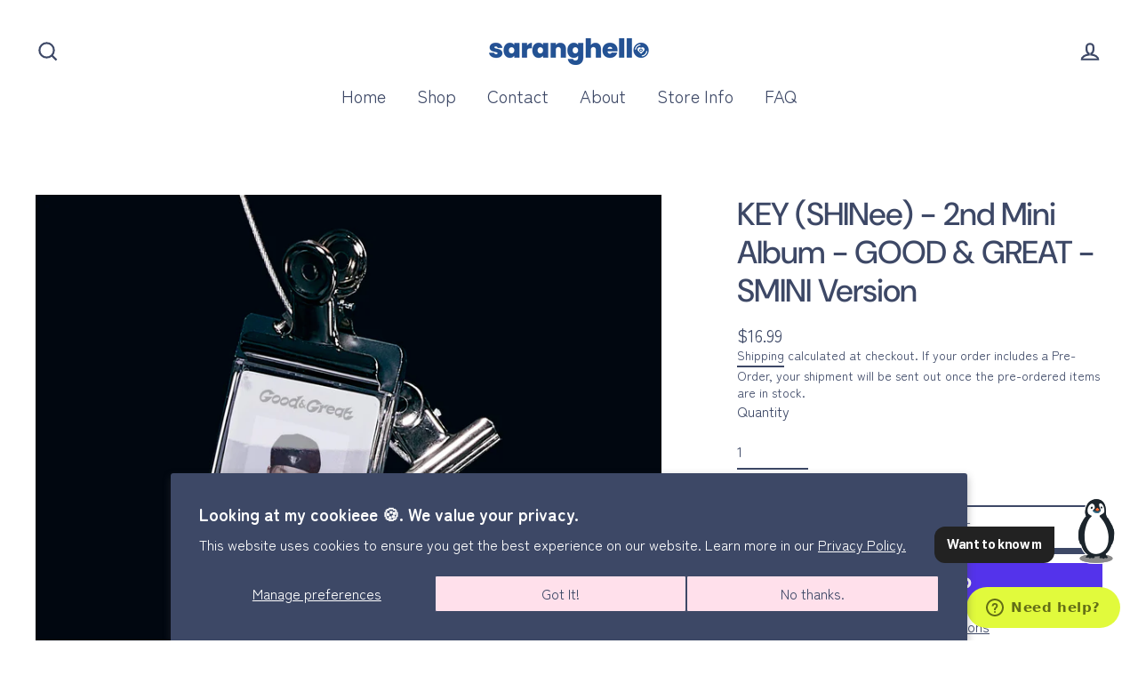

--- FILE ---
content_type: application/javascript
request_url: https://sdk.gentooai.com/dist/logger-shopify/gentoo-logger-shopify.js
body_size: 1701
content:
!function(t,e){"object"==typeof exports&&"object"==typeof module?module.exports=e():"function"==typeof define&&define.amd?define([],e):"object"==typeof exports?exports["gentoo-logger-shopify"]=e():t["gentoo-logger-shopify"]=e()}(self,(()=>(()=>{"use strict";async function t(t,e={},o={}){const i={event:t,timestamp:Date.now(),...e,...o};navigator.sendBeacon("https://tracking.gentooai.com/api/v1/beacon/track-shopify",JSON.stringify(i))}class e{constructor(e){null===window.__GentooLoggerInited||void 0===window.__GentooLoggerInited?(this.partnerType=e.partnerType||"shopify",this.partnerId=e.partnerId,this.authCode=e.authCode,this.udid=e.udid||"",this.displayLocation=e.displayLocation||"HOME",this.itemId=e.itemId||null,this.gentooSessionData=JSON.parse(sessionStorage.getItem("gentoo"))||{},this.chatUserId=this.gentooSessionData?.cuid||null,this.isMobileDevice=/iPhone|iPad|iPod|Android/i.test(navigator.userAgent),this.isInitialized=!1,this.categoryName=this.parseInfoFromUrl()?.categoryName,this.pageNumber=this.parseInfoFromUrl()?.pageNumber,this.searchKeyword=this.getSearchKeyword(),this.sessionId=this.gentooSessionData?.sessionId||`sess-${Date.now()}-${Math.random().toString(36).substring(2,10)}`,this.gentooSessionData?.sessionId||(this.gentooSessionData.sessionId=this.sessionId,sessionStorage.setItem("gentoo",JSON.stringify(this.gentooSessionData))),this.bootPromise=async()=>{try{try{if(!await async function(t){try{const e=await fetch(`https://api.gentooai.com/app/api/shop/data/check/progress/${t}`),o=await e.json();return o.success&&o.data?"success"===o.data.status:(console.log("Training progress is not 'success'. Initialization will not proceed."),!1)}catch(t){return console.log("Training progress check failed, proceeding with initialization."),!1}}(this.partnerId))throw console.warn("GentooIO: Training not completed, skipping initialization"),window.__GentooInited="training_incomplete",new Error("Training not completed - business rule violation")}catch(t){throw console.error(`Error while calling checkTrainingProgress API: ${t}`),t}try{const t=await async function(t,e="",o,i){const n=t&&"null"!==t?String(t):Math.random().toString(36).substring(2,15)+Math.random().toString(36).substring(2,15),s={externalKey:String(o),userToken:n,udid:String(e),chatUserId:i?String(i):null};try{const t="https://api.gentooai.com/chat/api/v1/user",e=await fetch(t,{method:"POST",headers:{"Content-Type":"application/json"},body:JSON.stringify(s)});return(await e.json()).chatUserId}catch(t){console.error(`Error while calling postChatUserId API: ${t}`)}}(this.authCode,this.udid,this.partnerId,this.chatUserId);if(!t)throw new Error("Failed to fetch chat user ID");this.chatUserId=t,this.gentooSessionData.cuid=t,sessionStorage.setItem("gentoo",JSON.stringify(this.gentooSessionData))}catch(t){this.chatUserId="test"}this.basicPayload={sessionId:this.sessionId,externalKey:this.partnerId,chatUserId:this.chatUserId,userToken:this.authCode,displayLocation:this.displayLocation,pageLocation:window.location.href,itemId:this.itemId,categoryName:this.categoryName,pageNumber:this.pageNumber};const e=document.referrer;return e&&!e.includes(window.location.host)?t("PageTransition",this.basicPayload,{referrerOrigin:e}):this.searchKeyword?t("PageTransition",this.basicPayload,{searchKeyword:this.searchKeyword}):t("PageTransition",this.basicPayload),window.GentooLogListener={log:e=>{"floatingEvent"===e.type&&t(e.event,this.basicPayload,{floatingMessage:e.floatingMessage}),"healthCheck"===e.type&&t(e.event,this.basicPayload,{connectionId:e.connectionId})}},Promise.resolve()}catch(t){throw console.error(`Error during initialization: ${t}`),t}},window.__GentooLoggerInited="created"):console.warn("GentooLogger already exists in the document, skipping initialization.")}async init(){if("init"===window.__GentooLoggerInited||this.isInitialized)console.warn("GentooLogger init called twice, skipping second call.");else{try{if(await this.bootPromise(),!this.chatUserId)throw new Error("Required data not yet loaded");this.isInitialized=!0}catch(t){throw console.error("Failed to initialize:",t),t}window.__GentooLoggerInited="init"}}parseInfoFromUrl(t=window.location.href){const e=new URL(t),o=e.pathname;try{const t=/\/collections\/([^\/\?]+)/,i=e.searchParams.get("page")||null,n=o.match(t);return{categoryName:n?n[1]:null,pageNumber:i}}catch(t){return console.error("Invalid URL:",t),null}}getSearchKeyword(){const t=new URL(window.location.href).searchParams;return t.get("q")||t.get("query")||null}}var o,i,n,s,r;return o=window,document,r=(n=o).GentooLogger,n.GentooLogger=((s=function(){s.q.push(Array.from(arguments)),function(){for(;n.GentooLogger.q&&n.GentooLogger.q.length;){var t=n.GentooLogger.q.shift();n.GentooLogger.process(t)}}()}).q=s.q||[],s.process=function(t){var o=t[0],n=t[1]||{};if("boot"!==o)i?"init"===o?"function"==typeof i.init&&Promise.resolve(i.init(n)).catch((t=>{console.error("Failed to initialize GentooLogger:",t)})):console.error("GentooLogger: Unknown method",o):console.error("GentooLogger: Must call boot() before using this method");else try{i=new e(n)}catch(t){console.error("Failed to create GentooLogger instance:",t)}},s),r&&r.q&&r.q.forEach((function(t){n.GentooLogger.process(t)})),{}})()));

--- FILE ---
content_type: application/javascript; charset=utf-8
request_url: https://demo.gentooai.com/static/js/main.0e185cd1.js
body_size: 207825
content:
/*! For license information please see main.0e185cd1.js.LICENSE.txt */
(()=>{var e={132:e=>{"use strict";var t=Object.prototype.hasOwnProperty,n=Object.prototype.toString,r=Object.defineProperty,u=Object.getOwnPropertyDescriptor,i=function(e){return"function"===typeof Array.isArray?Array.isArray(e):"[object Array]"===n.call(e)},o=function(e){if(!e||"[object Object]"!==n.call(e))return!1;var r,u=t.call(e,"constructor"),i=e.constructor&&e.constructor.prototype&&t.call(e.constructor.prototype,"isPrototypeOf");if(e.constructor&&!u&&!i)return!1;for(r in e);return"undefined"===typeof r||t.call(e,r)},a=function(e,t){r&&"__proto__"===t.name?r(e,t.name,{enumerable:!0,configurable:!0,value:t.newValue,writable:!0}):e[t.name]=t.newValue},s=function(e,n){if("__proto__"===n){if(!t.call(e,n))return;if(u)return u(e,n).value}return e[n]};e.exports=function e(){var t,n,r,u,l,c,d=arguments[0],f=1,p=arguments.length,h=!1;for("boolean"===typeof d&&(h=d,d=arguments[1]||{},f=2),(null==d||"object"!==typeof d&&"function"!==typeof d)&&(d={});f<p;++f)if(null!=(t=arguments[f]))for(n in t)r=s(d,n),d!==(u=s(t,n))&&(h&&u&&(o(u)||(l=i(u)))?(l?(l=!1,c=r&&i(r)?r:[]):c=r&&o(r)?r:{},a(d,{name:n,newValue:e(h,c,u)})):"undefined"!==typeof u&&a(d,{name:n,newValue:u}));return d}},65:e=>{var t=/\/\*[^*]*\*+([^/*][^*]*\*+)*\//g,n=/\n/g,r=/^\s*/,u=/^(\*?[-#/*\\\w]+(\[[0-9a-z_-]+\])?)\s*/,i=/^:\s*/,o=/^((?:'(?:\\'|.)*?'|"(?:\\"|.)*?"|\([^)]*?\)|[^};])+)/,a=/^[;\s]*/,s=/^\s+|\s+$/g,l="";function c(e){return e?e.replace(s,l):l}e.exports=function(e,s){if("string"!==typeof e)throw new TypeError("First argument must be a string");if(!e)return[];s=s||{};var d=1,f=1;function p(e){var t=e.match(n);t&&(d+=t.length);var r=e.lastIndexOf("\n");f=~r?e.length-r:f+e.length}function h(){var e={line:d,column:f};return function(t){return t.position=new D(e),y(),t}}function D(e){this.start=e,this.end={line:d,column:f},this.source=s.source}D.prototype.content=e;var m=[];function g(t){var n=new Error(s.source+":"+d+":"+f+": "+t);if(n.reason=t,n.filename=s.source,n.line=d,n.column=f,n.source=e,!s.silent)throw n;m.push(n)}function v(t){var n=t.exec(e);if(n){var r=n[0];return p(r),e=e.slice(r.length),n}}function y(){v(r)}function C(e){var t;for(e=e||[];t=F();)!1!==t&&e.push(t);return e}function F(){var t=h();if("/"==e.charAt(0)&&"*"==e.charAt(1)){for(var n=2;l!=e.charAt(n)&&("*"!=e.charAt(n)||"/"!=e.charAt(n+1));)++n;if(n+=2,l===e.charAt(n-1))return g("End of comment missing");var r=e.slice(2,n-2);return f+=2,p(r),e=e.slice(n),f+=2,t({type:"comment",comment:r})}}function b(){var e=h(),n=v(u);if(n){if(F(),!v(i))return g("property missing ':'");var r=v(o),s=e({type:"declaration",property:c(n[0].replace(t,l)),value:r?c(r[0].replace(t,l)):l});return v(a),s}}return y(),function(){var e,t=[];for(C(t);e=b();)!1!==e&&(t.push(e),C(t));return t}()}},763:function(e,t,n){var r;e=n.nmd(e),function(){var u,i="Expected a function",o="__lodash_hash_undefined__",a="__lodash_placeholder__",s=16,l=32,c=64,d=128,f=256,p=1/0,h=9007199254740991,D=NaN,m=4294967295,g=[["ary",d],["bind",1],["bindKey",2],["curry",8],["curryRight",s],["flip",512],["partial",l],["partialRight",c],["rearg",f]],v="[object Arguments]",y="[object Array]",C="[object Boolean]",F="[object Date]",b="[object Error]",_="[object Function]",E="[object GeneratorFunction]",x="[object Map]",A="[object Number]",w="[object Object]",k="[object Promise]",S="[object RegExp]",B="[object Set]",P="[object String]",I="[object Symbol]",O="[object WeakMap]",T="[object ArrayBuffer]",j="[object DataView]",N="[object Float32Array]",L="[object Float64Array]",R="[object Int8Array]",M="[object Int16Array]",z="[object Int32Array]",U="[object Uint8Array]",V="[object Uint8ClampedArray]",q="[object Uint16Array]",W="[object Uint32Array]",H=/\b__p \+= '';/g,Q=/\b(__p \+=) '' \+/g,$=/(__e\(.*?\)|\b__t\)) \+\n'';/g,K=/&(?:amp|lt|gt|quot|#39);/g,G=/[&<>"']/g,J=RegExp(K.source),Y=RegExp(G.source),X=/<%-([\s\S]+?)%>/g,Z=/<%([\s\S]+?)%>/g,ee=/<%=([\s\S]+?)%>/g,te=/\.|\[(?:[^[\]]*|(["'])(?:(?!\1)[^\\]|\\.)*?\1)\]/,ne=/^\w*$/,re=/[^.[\]]+|\[(?:(-?\d+(?:\.\d+)?)|(["'])((?:(?!\2)[^\\]|\\.)*?)\2)\]|(?=(?:\.|\[\])(?:\.|\[\]|$))/g,ue=/[\\^$.*+?()[\]{}|]/g,ie=RegExp(ue.source),oe=/^\s+/,ae=/\s/,se=/\{(?:\n\/\* \[wrapped with .+\] \*\/)?\n?/,le=/\{\n\/\* \[wrapped with (.+)\] \*/,ce=/,? & /,de=/[^\x00-\x2f\x3a-\x40\x5b-\x60\x7b-\x7f]+/g,fe=/[()=,{}\[\]\/\s]/,pe=/\\(\\)?/g,he=/\$\{([^\\}]*(?:\\.[^\\}]*)*)\}/g,De=/\w*$/,me=/^[-+]0x[0-9a-f]+$/i,ge=/^0b[01]+$/i,ve=/^\[object .+?Constructor\]$/,ye=/^0o[0-7]+$/i,Ce=/^(?:0|[1-9]\d*)$/,Fe=/[\xc0-\xd6\xd8-\xf6\xf8-\xff\u0100-\u017f]/g,be=/($^)/,_e=/['\n\r\u2028\u2029\\]/g,Ee="\\ud800-\\udfff",xe="\\u0300-\\u036f\\ufe20-\\ufe2f\\u20d0-\\u20ff",Ae="\\u2700-\\u27bf",we="a-z\\xdf-\\xf6\\xf8-\\xff",ke="A-Z\\xc0-\\xd6\\xd8-\\xde",Se="\\ufe0e\\ufe0f",Be="\\xac\\xb1\\xd7\\xf7\\x00-\\x2f\\x3a-\\x40\\x5b-\\x60\\x7b-\\xbf\\u2000-\\u206f \\t\\x0b\\f\\xa0\\ufeff\\n\\r\\u2028\\u2029\\u1680\\u180e\\u2000\\u2001\\u2002\\u2003\\u2004\\u2005\\u2006\\u2007\\u2008\\u2009\\u200a\\u202f\\u205f\\u3000",Pe="['\u2019]",Ie="["+Ee+"]",Oe="["+Be+"]",Te="["+xe+"]",je="\\d+",Ne="["+Ae+"]",Le="["+we+"]",Re="[^"+Ee+Be+je+Ae+we+ke+"]",Me="\\ud83c[\\udffb-\\udfff]",ze="[^"+Ee+"]",Ue="(?:\\ud83c[\\udde6-\\uddff]){2}",Ve="[\\ud800-\\udbff][\\udc00-\\udfff]",qe="["+ke+"]",We="\\u200d",He="(?:"+Le+"|"+Re+")",Qe="(?:"+qe+"|"+Re+")",$e="(?:['\u2019](?:d|ll|m|re|s|t|ve))?",Ke="(?:['\u2019](?:D|LL|M|RE|S|T|VE))?",Ge="(?:"+Te+"|"+Me+")"+"?",Je="["+Se+"]?",Ye=Je+Ge+("(?:"+We+"(?:"+[ze,Ue,Ve].join("|")+")"+Je+Ge+")*"),Xe="(?:"+[Ne,Ue,Ve].join("|")+")"+Ye,Ze="(?:"+[ze+Te+"?",Te,Ue,Ve,Ie].join("|")+")",et=RegExp(Pe,"g"),tt=RegExp(Te,"g"),nt=RegExp(Me+"(?="+Me+")|"+Ze+Ye,"g"),rt=RegExp([qe+"?"+Le+"+"+$e+"(?="+[Oe,qe,"$"].join("|")+")",Qe+"+"+Ke+"(?="+[Oe,qe+He,"$"].join("|")+")",qe+"?"+He+"+"+$e,qe+"+"+Ke,"\\d*(?:1ST|2ND|3RD|(?![123])\\dTH)(?=\\b|[a-z_])","\\d*(?:1st|2nd|3rd|(?![123])\\dth)(?=\\b|[A-Z_])",je,Xe].join("|"),"g"),ut=RegExp("["+We+Ee+xe+Se+"]"),it=/[a-z][A-Z]|[A-Z]{2}[a-z]|[0-9][a-zA-Z]|[a-zA-Z][0-9]|[^a-zA-Z0-9 ]/,ot=["Array","Buffer","DataView","Date","Error","Float32Array","Float64Array","Function","Int8Array","Int16Array","Int32Array","Map","Math","Object","Promise","RegExp","Set","String","Symbol","TypeError","Uint8Array","Uint8ClampedArray","Uint16Array","Uint32Array","WeakMap","_","clearTimeout","isFinite","parseInt","setTimeout"],at=-1,st={};st[N]=st[L]=st[R]=st[M]=st[z]=st[U]=st[V]=st[q]=st[W]=!0,st[v]=st[y]=st[T]=st[C]=st[j]=st[F]=st[b]=st[_]=st[x]=st[A]=st[w]=st[S]=st[B]=st[P]=st[O]=!1;var lt={};lt[v]=lt[y]=lt[T]=lt[j]=lt[C]=lt[F]=lt[N]=lt[L]=lt[R]=lt[M]=lt[z]=lt[x]=lt[A]=lt[w]=lt[S]=lt[B]=lt[P]=lt[I]=lt[U]=lt[V]=lt[q]=lt[W]=!0,lt[b]=lt[_]=lt[O]=!1;var ct={"\\":"\\","'":"'","\n":"n","\r":"r","\u2028":"u2028","\u2029":"u2029"},dt=parseFloat,ft=parseInt,pt="object"==typeof n.g&&n.g&&n.g.Object===Object&&n.g,ht="object"==typeof self&&self&&self.Object===Object&&self,Dt=pt||ht||Function("return this")(),mt=t&&!t.nodeType&&t,gt=mt&&e&&!e.nodeType&&e,vt=gt&&gt.exports===mt,yt=vt&&pt.process,Ct=function(){try{var e=gt&&gt.require&&gt.require("util").types;return e||yt&&yt.binding&&yt.binding("util")}catch(t){}}(),Ft=Ct&&Ct.isArrayBuffer,bt=Ct&&Ct.isDate,_t=Ct&&Ct.isMap,Et=Ct&&Ct.isRegExp,xt=Ct&&Ct.isSet,At=Ct&&Ct.isTypedArray;function wt(e,t,n){switch(n.length){case 0:return e.call(t);case 1:return e.call(t,n[0]);case 2:return e.call(t,n[0],n[1]);case 3:return e.call(t,n[0],n[1],n[2])}return e.apply(t,n)}function kt(e,t,n,r){for(var u=-1,i=null==e?0:e.length;++u<i;){var o=e[u];t(r,o,n(o),e)}return r}function St(e,t){for(var n=-1,r=null==e?0:e.length;++n<r&&!1!==t(e[n],n,e););return e}function Bt(e,t){for(var n=null==e?0:e.length;n--&&!1!==t(e[n],n,e););return e}function Pt(e,t){for(var n=-1,r=null==e?0:e.length;++n<r;)if(!t(e[n],n,e))return!1;return!0}function It(e,t){for(var n=-1,r=null==e?0:e.length,u=0,i=[];++n<r;){var o=e[n];t(o,n,e)&&(i[u++]=o)}return i}function Ot(e,t){return!!(null==e?0:e.length)&&qt(e,t,0)>-1}function Tt(e,t,n){for(var r=-1,u=null==e?0:e.length;++r<u;)if(n(t,e[r]))return!0;return!1}function jt(e,t){for(var n=-1,r=null==e?0:e.length,u=Array(r);++n<r;)u[n]=t(e[n],n,e);return u}function Nt(e,t){for(var n=-1,r=t.length,u=e.length;++n<r;)e[u+n]=t[n];return e}function Lt(e,t,n,r){var u=-1,i=null==e?0:e.length;for(r&&i&&(n=e[++u]);++u<i;)n=t(n,e[u],u,e);return n}function Rt(e,t,n,r){var u=null==e?0:e.length;for(r&&u&&(n=e[--u]);u--;)n=t(n,e[u],u,e);return n}function Mt(e,t){for(var n=-1,r=null==e?0:e.length;++n<r;)if(t(e[n],n,e))return!0;return!1}var zt=$t("length");function Ut(e,t,n){var r;return n(e,(function(e,n,u){if(t(e,n,u))return r=n,!1})),r}function Vt(e,t,n,r){for(var u=e.length,i=n+(r?1:-1);r?i--:++i<u;)if(t(e[i],i,e))return i;return-1}function qt(e,t,n){return t===t?function(e,t,n){var r=n-1,u=e.length;for(;++r<u;)if(e[r]===t)return r;return-1}(e,t,n):Vt(e,Ht,n)}function Wt(e,t,n,r){for(var u=n-1,i=e.length;++u<i;)if(r(e[u],t))return u;return-1}function Ht(e){return e!==e}function Qt(e,t){var n=null==e?0:e.length;return n?Jt(e,t)/n:D}function $t(e){return function(t){return null==t?u:t[e]}}function Kt(e){return function(t){return null==e?u:e[t]}}function Gt(e,t,n,r,u){return u(e,(function(e,u,i){n=r?(r=!1,e):t(n,e,u,i)})),n}function Jt(e,t){for(var n,r=-1,i=e.length;++r<i;){var o=t(e[r]);o!==u&&(n=n===u?o:n+o)}return n}function Yt(e,t){for(var n=-1,r=Array(e);++n<e;)r[n]=t(n);return r}function Xt(e){return e?e.slice(0,mn(e)+1).replace(oe,""):e}function Zt(e){return function(t){return e(t)}}function en(e,t){return jt(t,(function(t){return e[t]}))}function tn(e,t){return e.has(t)}function nn(e,t){for(var n=-1,r=e.length;++n<r&&qt(t,e[n],0)>-1;);return n}function rn(e,t){for(var n=e.length;n--&&qt(t,e[n],0)>-1;);return n}var un=Kt({"\xc0":"A","\xc1":"A","\xc2":"A","\xc3":"A","\xc4":"A","\xc5":"A","\xe0":"a","\xe1":"a","\xe2":"a","\xe3":"a","\xe4":"a","\xe5":"a","\xc7":"C","\xe7":"c","\xd0":"D","\xf0":"d","\xc8":"E","\xc9":"E","\xca":"E","\xcb":"E","\xe8":"e","\xe9":"e","\xea":"e","\xeb":"e","\xcc":"I","\xcd":"I","\xce":"I","\xcf":"I","\xec":"i","\xed":"i","\xee":"i","\xef":"i","\xd1":"N","\xf1":"n","\xd2":"O","\xd3":"O","\xd4":"O","\xd5":"O","\xd6":"O","\xd8":"O","\xf2":"o","\xf3":"o","\xf4":"o","\xf5":"o","\xf6":"o","\xf8":"o","\xd9":"U","\xda":"U","\xdb":"U","\xdc":"U","\xf9":"u","\xfa":"u","\xfb":"u","\xfc":"u","\xdd":"Y","\xfd":"y","\xff":"y","\xc6":"Ae","\xe6":"ae","\xde":"Th","\xfe":"th","\xdf":"ss","\u0100":"A","\u0102":"A","\u0104":"A","\u0101":"a","\u0103":"a","\u0105":"a","\u0106":"C","\u0108":"C","\u010a":"C","\u010c":"C","\u0107":"c","\u0109":"c","\u010b":"c","\u010d":"c","\u010e":"D","\u0110":"D","\u010f":"d","\u0111":"d","\u0112":"E","\u0114":"E","\u0116":"E","\u0118":"E","\u011a":"E","\u0113":"e","\u0115":"e","\u0117":"e","\u0119":"e","\u011b":"e","\u011c":"G","\u011e":"G","\u0120":"G","\u0122":"G","\u011d":"g","\u011f":"g","\u0121":"g","\u0123":"g","\u0124":"H","\u0126":"H","\u0125":"h","\u0127":"h","\u0128":"I","\u012a":"I","\u012c":"I","\u012e":"I","\u0130":"I","\u0129":"i","\u012b":"i","\u012d":"i","\u012f":"i","\u0131":"i","\u0134":"J","\u0135":"j","\u0136":"K","\u0137":"k","\u0138":"k","\u0139":"L","\u013b":"L","\u013d":"L","\u013f":"L","\u0141":"L","\u013a":"l","\u013c":"l","\u013e":"l","\u0140":"l","\u0142":"l","\u0143":"N","\u0145":"N","\u0147":"N","\u014a":"N","\u0144":"n","\u0146":"n","\u0148":"n","\u014b":"n","\u014c":"O","\u014e":"O","\u0150":"O","\u014d":"o","\u014f":"o","\u0151":"o","\u0154":"R","\u0156":"R","\u0158":"R","\u0155":"r","\u0157":"r","\u0159":"r","\u015a":"S","\u015c":"S","\u015e":"S","\u0160":"S","\u015b":"s","\u015d":"s","\u015f":"s","\u0161":"s","\u0162":"T","\u0164":"T","\u0166":"T","\u0163":"t","\u0165":"t","\u0167":"t","\u0168":"U","\u016a":"U","\u016c":"U","\u016e":"U","\u0170":"U","\u0172":"U","\u0169":"u","\u016b":"u","\u016d":"u","\u016f":"u","\u0171":"u","\u0173":"u","\u0174":"W","\u0175":"w","\u0176":"Y","\u0177":"y","\u0178":"Y","\u0179":"Z","\u017b":"Z","\u017d":"Z","\u017a":"z","\u017c":"z","\u017e":"z","\u0132":"IJ","\u0133":"ij","\u0152":"Oe","\u0153":"oe","\u0149":"'n","\u017f":"s"}),on=Kt({"&":"&amp;","<":"&lt;",">":"&gt;",'"':"&quot;","'":"&#39;"});function an(e){return"\\"+ct[e]}function sn(e){return ut.test(e)}function ln(e){var t=-1,n=Array(e.size);return e.forEach((function(e,r){n[++t]=[r,e]})),n}function cn(e,t){return function(n){return e(t(n))}}function dn(e,t){for(var n=-1,r=e.length,u=0,i=[];++n<r;){var o=e[n];o!==t&&o!==a||(e[n]=a,i[u++]=n)}return i}function fn(e){var t=-1,n=Array(e.size);return e.forEach((function(e){n[++t]=e})),n}function pn(e){var t=-1,n=Array(e.size);return e.forEach((function(e){n[++t]=[e,e]})),n}function hn(e){return sn(e)?function(e){var t=nt.lastIndex=0;for(;nt.test(e);)++t;return t}(e):zt(e)}function Dn(e){return sn(e)?function(e){return e.match(nt)||[]}(e):function(e){return e.split("")}(e)}function mn(e){for(var t=e.length;t--&&ae.test(e.charAt(t)););return t}var gn=Kt({"&amp;":"&","&lt;":"<","&gt;":">","&quot;":'"',"&#39;":"'"});var vn=function e(t){var n=(t=null==t?Dt:vn.defaults(Dt.Object(),t,vn.pick(Dt,ot))).Array,r=t.Date,ae=t.Error,Ee=t.Function,xe=t.Math,Ae=t.Object,we=t.RegExp,ke=t.String,Se=t.TypeError,Be=n.prototype,Pe=Ee.prototype,Ie=Ae.prototype,Oe=t["__core-js_shared__"],Te=Pe.toString,je=Ie.hasOwnProperty,Ne=0,Le=function(){var e=/[^.]+$/.exec(Oe&&Oe.keys&&Oe.keys.IE_PROTO||"");return e?"Symbol(src)_1."+e:""}(),Re=Ie.toString,Me=Te.call(Ae),ze=Dt._,Ue=we("^"+Te.call(je).replace(ue,"\\$&").replace(/hasOwnProperty|(function).*?(?=\\\()| for .+?(?=\\\])/g,"$1.*?")+"$"),Ve=vt?t.Buffer:u,qe=t.Symbol,We=t.Uint8Array,He=Ve?Ve.allocUnsafe:u,Qe=cn(Ae.getPrototypeOf,Ae),$e=Ae.create,Ke=Ie.propertyIsEnumerable,Ge=Be.splice,Je=qe?qe.isConcatSpreadable:u,Ye=qe?qe.iterator:u,Xe=qe?qe.toStringTag:u,Ze=function(){try{var e=di(Ae,"defineProperty");return e({},"",{}),e}catch(t){}}(),nt=t.clearTimeout!==Dt.clearTimeout&&t.clearTimeout,ut=r&&r.now!==Dt.Date.now&&r.now,ct=t.setTimeout!==Dt.setTimeout&&t.setTimeout,pt=xe.ceil,ht=xe.floor,mt=Ae.getOwnPropertySymbols,gt=Ve?Ve.isBuffer:u,yt=t.isFinite,Ct=Be.join,zt=cn(Ae.keys,Ae),Kt=xe.max,yn=xe.min,Cn=r.now,Fn=t.parseInt,bn=xe.random,_n=Be.reverse,En=di(t,"DataView"),xn=di(t,"Map"),An=di(t,"Promise"),wn=di(t,"Set"),kn=di(t,"WeakMap"),Sn=di(Ae,"create"),Bn=kn&&new kn,Pn={},In=Li(En),On=Li(xn),Tn=Li(An),jn=Li(wn),Nn=Li(kn),Ln=qe?qe.prototype:u,Rn=Ln?Ln.valueOf:u,Mn=Ln?Ln.toString:u;function zn(e){if(ta(e)&&!Wo(e)&&!(e instanceof Wn)){if(e instanceof qn)return e;if(je.call(e,"__wrapped__"))return Ri(e)}return new qn(e)}var Un=function(){function e(){}return function(t){if(!ea(t))return{};if($e)return $e(t);e.prototype=t;var n=new e;return e.prototype=u,n}}();function Vn(){}function qn(e,t){this.__wrapped__=e,this.__actions__=[],this.__chain__=!!t,this.__index__=0,this.__values__=u}function Wn(e){this.__wrapped__=e,this.__actions__=[],this.__dir__=1,this.__filtered__=!1,this.__iteratees__=[],this.__takeCount__=m,this.__views__=[]}function Hn(e){var t=-1,n=null==e?0:e.length;for(this.clear();++t<n;){var r=e[t];this.set(r[0],r[1])}}function Qn(e){var t=-1,n=null==e?0:e.length;for(this.clear();++t<n;){var r=e[t];this.set(r[0],r[1])}}function $n(e){var t=-1,n=null==e?0:e.length;for(this.clear();++t<n;){var r=e[t];this.set(r[0],r[1])}}function Kn(e){var t=-1,n=null==e?0:e.length;for(this.__data__=new $n;++t<n;)this.add(e[t])}function Gn(e){var t=this.__data__=new Qn(e);this.size=t.size}function Jn(e,t){var n=Wo(e),r=!n&&qo(e),u=!n&&!r&&Ko(e),i=!n&&!r&&!u&&la(e),o=n||r||u||i,a=o?Yt(e.length,ke):[],s=a.length;for(var l in e)!t&&!je.call(e,l)||o&&("length"==l||u&&("offset"==l||"parent"==l)||i&&("buffer"==l||"byteLength"==l||"byteOffset"==l)||vi(l,s))||a.push(l);return a}function Yn(e){var t=e.length;return t?e[Kr(0,t-1)]:u}function Xn(e,t){return Ti(Su(e),ar(t,0,e.length))}function Zn(e){return Ti(Su(e))}function er(e,t,n){(n!==u&&!zo(e[t],n)||n===u&&!(t in e))&&ir(e,t,n)}function tr(e,t,n){var r=e[t];je.call(e,t)&&zo(r,n)&&(n!==u||t in e)||ir(e,t,n)}function nr(e,t){for(var n=e.length;n--;)if(zo(e[n][0],t))return n;return-1}function rr(e,t,n,r){return fr(e,(function(e,u,i){t(r,e,n(e),i)})),r}function ur(e,t){return e&&Bu(t,Pa(t),e)}function ir(e,t,n){"__proto__"==t&&Ze?Ze(e,t,{configurable:!0,enumerable:!0,value:n,writable:!0}):e[t]=n}function or(e,t){for(var r=-1,i=t.length,o=n(i),a=null==e;++r<i;)o[r]=a?u:Aa(e,t[r]);return o}function ar(e,t,n){return e===e&&(n!==u&&(e=e<=n?e:n),t!==u&&(e=e>=t?e:t)),e}function sr(e,t,n,r,i,o){var a,s=1&t,l=2&t,c=4&t;if(n&&(a=i?n(e,r,i,o):n(e)),a!==u)return a;if(!ea(e))return e;var d=Wo(e);if(d){if(a=function(e){var t=e.length,n=new e.constructor(t);t&&"string"==typeof e[0]&&je.call(e,"index")&&(n.index=e.index,n.input=e.input);return n}(e),!s)return Su(e,a)}else{var f=hi(e),p=f==_||f==E;if(Ko(e))return _u(e,s);if(f==w||f==v||p&&!i){if(a=l||p?{}:mi(e),!s)return l?function(e,t){return Bu(e,pi(e),t)}(e,function(e,t){return e&&Bu(t,Ia(t),e)}(a,e)):function(e,t){return Bu(e,fi(e),t)}(e,ur(a,e))}else{if(!lt[f])return i?e:{};a=function(e,t,n){var r=e.constructor;switch(t){case T:return Eu(e);case C:case F:return new r(+e);case j:return function(e,t){var n=t?Eu(e.buffer):e.buffer;return new e.constructor(n,e.byteOffset,e.byteLength)}(e,n);case N:case L:case R:case M:case z:case U:case V:case q:case W:return xu(e,n);case x:return new r;case A:case P:return new r(e);case S:return function(e){var t=new e.constructor(e.source,De.exec(e));return t.lastIndex=e.lastIndex,t}(e);case B:return new r;case I:return u=e,Rn?Ae(Rn.call(u)):{}}var u}(e,f,s)}}o||(o=new Gn);var h=o.get(e);if(h)return h;o.set(e,a),oa(e)?e.forEach((function(r){a.add(sr(r,t,n,r,e,o))})):na(e)&&e.forEach((function(r,u){a.set(u,sr(r,t,n,u,e,o))}));var D=d?u:(c?l?ui:ri:l?Ia:Pa)(e);return St(D||e,(function(r,u){D&&(r=e[u=r]),tr(a,u,sr(r,t,n,u,e,o))})),a}function lr(e,t,n){var r=n.length;if(null==e)return!r;for(e=Ae(e);r--;){var i=n[r],o=t[i],a=e[i];if(a===u&&!(i in e)||!o(a))return!1}return!0}function cr(e,t,n){if("function"!=typeof e)throw new Se(i);return Bi((function(){e.apply(u,n)}),t)}function dr(e,t,n,r){var u=-1,i=Ot,o=!0,a=e.length,s=[],l=t.length;if(!a)return s;n&&(t=jt(t,Zt(n))),r?(i=Tt,o=!1):t.length>=200&&(i=tn,o=!1,t=new Kn(t));e:for(;++u<a;){var c=e[u],d=null==n?c:n(c);if(c=r||0!==c?c:0,o&&d===d){for(var f=l;f--;)if(t[f]===d)continue e;s.push(c)}else i(t,d,r)||s.push(c)}return s}zn.templateSettings={escape:X,evaluate:Z,interpolate:ee,variable:"",imports:{_:zn}},zn.prototype=Vn.prototype,zn.prototype.constructor=zn,qn.prototype=Un(Vn.prototype),qn.prototype.constructor=qn,Wn.prototype=Un(Vn.prototype),Wn.prototype.constructor=Wn,Hn.prototype.clear=function(){this.__data__=Sn?Sn(null):{},this.size=0},Hn.prototype.delete=function(e){var t=this.has(e)&&delete this.__data__[e];return this.size-=t?1:0,t},Hn.prototype.get=function(e){var t=this.__data__;if(Sn){var n=t[e];return n===o?u:n}return je.call(t,e)?t[e]:u},Hn.prototype.has=function(e){var t=this.__data__;return Sn?t[e]!==u:je.call(t,e)},Hn.prototype.set=function(e,t){var n=this.__data__;return this.size+=this.has(e)?0:1,n[e]=Sn&&t===u?o:t,this},Qn.prototype.clear=function(){this.__data__=[],this.size=0},Qn.prototype.delete=function(e){var t=this.__data__,n=nr(t,e);return!(n<0)&&(n==t.length-1?t.pop():Ge.call(t,n,1),--this.size,!0)},Qn.prototype.get=function(e){var t=this.__data__,n=nr(t,e);return n<0?u:t[n][1]},Qn.prototype.has=function(e){return nr(this.__data__,e)>-1},Qn.prototype.set=function(e,t){var n=this.__data__,r=nr(n,e);return r<0?(++this.size,n.push([e,t])):n[r][1]=t,this},$n.prototype.clear=function(){this.size=0,this.__data__={hash:new Hn,map:new(xn||Qn),string:new Hn}},$n.prototype.delete=function(e){var t=li(this,e).delete(e);return this.size-=t?1:0,t},$n.prototype.get=function(e){return li(this,e).get(e)},$n.prototype.has=function(e){return li(this,e).has(e)},$n.prototype.set=function(e,t){var n=li(this,e),r=n.size;return n.set(e,t),this.size+=n.size==r?0:1,this},Kn.prototype.add=Kn.prototype.push=function(e){return this.__data__.set(e,o),this},Kn.prototype.has=function(e){return this.__data__.has(e)},Gn.prototype.clear=function(){this.__data__=new Qn,this.size=0},Gn.prototype.delete=function(e){var t=this.__data__,n=t.delete(e);return this.size=t.size,n},Gn.prototype.get=function(e){return this.__data__.get(e)},Gn.prototype.has=function(e){return this.__data__.has(e)},Gn.prototype.set=function(e,t){var n=this.__data__;if(n instanceof Qn){var r=n.__data__;if(!xn||r.length<199)return r.push([e,t]),this.size=++n.size,this;n=this.__data__=new $n(r)}return n.set(e,t),this.size=n.size,this};var fr=Ou(Cr),pr=Ou(Fr,!0);function hr(e,t){var n=!0;return fr(e,(function(e,r,u){return n=!!t(e,r,u)})),n}function Dr(e,t,n){for(var r=-1,i=e.length;++r<i;){var o=e[r],a=t(o);if(null!=a&&(s===u?a===a&&!sa(a):n(a,s)))var s=a,l=o}return l}function mr(e,t){var n=[];return fr(e,(function(e,r,u){t(e,r,u)&&n.push(e)})),n}function gr(e,t,n,r,u){var i=-1,o=e.length;for(n||(n=gi),u||(u=[]);++i<o;){var a=e[i];t>0&&n(a)?t>1?gr(a,t-1,n,r,u):Nt(u,a):r||(u[u.length]=a)}return u}var vr=Tu(),yr=Tu(!0);function Cr(e,t){return e&&vr(e,t,Pa)}function Fr(e,t){return e&&yr(e,t,Pa)}function br(e,t){return It(t,(function(t){return Yo(e[t])}))}function _r(e,t){for(var n=0,r=(t=yu(t,e)).length;null!=e&&n<r;)e=e[Ni(t[n++])];return n&&n==r?e:u}function Er(e,t,n){var r=t(e);return Wo(e)?r:Nt(r,n(e))}function xr(e){return null==e?e===u?"[object Undefined]":"[object Null]":Xe&&Xe in Ae(e)?function(e){var t=je.call(e,Xe),n=e[Xe];try{e[Xe]=u;var r=!0}catch(o){}var i=Re.call(e);r&&(t?e[Xe]=n:delete e[Xe]);return i}(e):function(e){return Re.call(e)}(e)}function Ar(e,t){return e>t}function wr(e,t){return null!=e&&je.call(e,t)}function kr(e,t){return null!=e&&t in Ae(e)}function Sr(e,t,r){for(var i=r?Tt:Ot,o=e[0].length,a=e.length,s=a,l=n(a),c=1/0,d=[];s--;){var f=e[s];s&&t&&(f=jt(f,Zt(t))),c=yn(f.length,c),l[s]=!r&&(t||o>=120&&f.length>=120)?new Kn(s&&f):u}f=e[0];var p=-1,h=l[0];e:for(;++p<o&&d.length<c;){var D=f[p],m=t?t(D):D;if(D=r||0!==D?D:0,!(h?tn(h,m):i(d,m,r))){for(s=a;--s;){var g=l[s];if(!(g?tn(g,m):i(e[s],m,r)))continue e}h&&h.push(m),d.push(D)}}return d}function Br(e,t,n){var r=null==(e=wi(e,t=yu(t,e)))?e:e[Ni(Gi(t))];return null==r?u:wt(r,e,n)}function Pr(e){return ta(e)&&xr(e)==v}function Ir(e,t,n,r,i){return e===t||(null==e||null==t||!ta(e)&&!ta(t)?e!==e&&t!==t:function(e,t,n,r,i,o){var a=Wo(e),s=Wo(t),l=a?y:hi(e),c=s?y:hi(t),d=(l=l==v?w:l)==w,f=(c=c==v?w:c)==w,p=l==c;if(p&&Ko(e)){if(!Ko(t))return!1;a=!0,d=!1}if(p&&!d)return o||(o=new Gn),a||la(e)?ti(e,t,n,r,i,o):function(e,t,n,r,u,i,o){switch(n){case j:if(e.byteLength!=t.byteLength||e.byteOffset!=t.byteOffset)return!1;e=e.buffer,t=t.buffer;case T:return!(e.byteLength!=t.byteLength||!i(new We(e),new We(t)));case C:case F:case A:return zo(+e,+t);case b:return e.name==t.name&&e.message==t.message;case S:case P:return e==t+"";case x:var a=ln;case B:var s=1&r;if(a||(a=fn),e.size!=t.size&&!s)return!1;var l=o.get(e);if(l)return l==t;r|=2,o.set(e,t);var c=ti(a(e),a(t),r,u,i,o);return o.delete(e),c;case I:if(Rn)return Rn.call(e)==Rn.call(t)}return!1}(e,t,l,n,r,i,o);if(!(1&n)){var h=d&&je.call(e,"__wrapped__"),D=f&&je.call(t,"__wrapped__");if(h||D){var m=h?e.value():e,g=D?t.value():t;return o||(o=new Gn),i(m,g,n,r,o)}}if(!p)return!1;return o||(o=new Gn),function(e,t,n,r,i,o){var a=1&n,s=ri(e),l=s.length,c=ri(t),d=c.length;if(l!=d&&!a)return!1;var f=l;for(;f--;){var p=s[f];if(!(a?p in t:je.call(t,p)))return!1}var h=o.get(e),D=o.get(t);if(h&&D)return h==t&&D==e;var m=!0;o.set(e,t),o.set(t,e);var g=a;for(;++f<l;){var v=e[p=s[f]],y=t[p];if(r)var C=a?r(y,v,p,t,e,o):r(v,y,p,e,t,o);if(!(C===u?v===y||i(v,y,n,r,o):C)){m=!1;break}g||(g="constructor"==p)}if(m&&!g){var F=e.constructor,b=t.constructor;F==b||!("constructor"in e)||!("constructor"in t)||"function"==typeof F&&F instanceof F&&"function"==typeof b&&b instanceof b||(m=!1)}return o.delete(e),o.delete(t),m}(e,t,n,r,i,o)}(e,t,n,r,Ir,i))}function Or(e,t,n,r){var i=n.length,o=i,a=!r;if(null==e)return!o;for(e=Ae(e);i--;){var s=n[i];if(a&&s[2]?s[1]!==e[s[0]]:!(s[0]in e))return!1}for(;++i<o;){var l=(s=n[i])[0],c=e[l],d=s[1];if(a&&s[2]){if(c===u&&!(l in e))return!1}else{var f=new Gn;if(r)var p=r(c,d,l,e,t,f);if(!(p===u?Ir(d,c,3,r,f):p))return!1}}return!0}function Tr(e){return!(!ea(e)||(t=e,Le&&Le in t))&&(Yo(e)?Ue:ve).test(Li(e));var t}function jr(e){return"function"==typeof e?e:null==e?rs:"object"==typeof e?Wo(e)?Ur(e[0],e[1]):zr(e):fs(e)}function Nr(e){if(!_i(e))return zt(e);var t=[];for(var n in Ae(e))je.call(e,n)&&"constructor"!=n&&t.push(n);return t}function Lr(e){if(!ea(e))return function(e){var t=[];if(null!=e)for(var n in Ae(e))t.push(n);return t}(e);var t=_i(e),n=[];for(var r in e)("constructor"!=r||!t&&je.call(e,r))&&n.push(r);return n}function Rr(e,t){return e<t}function Mr(e,t){var r=-1,u=Qo(e)?n(e.length):[];return fr(e,(function(e,n,i){u[++r]=t(e,n,i)})),u}function zr(e){var t=ci(e);return 1==t.length&&t[0][2]?xi(t[0][0],t[0][1]):function(n){return n===e||Or(n,e,t)}}function Ur(e,t){return Ci(e)&&Ei(t)?xi(Ni(e),t):function(n){var r=Aa(n,e);return r===u&&r===t?wa(n,e):Ir(t,r,3)}}function Vr(e,t,n,r,i){e!==t&&vr(t,(function(o,a){if(i||(i=new Gn),ea(o))!function(e,t,n,r,i,o,a){var s=ki(e,n),l=ki(t,n),c=a.get(l);if(c)return void er(e,n,c);var d=o?o(s,l,n+"",e,t,a):u,f=d===u;if(f){var p=Wo(l),h=!p&&Ko(l),D=!p&&!h&&la(l);d=l,p||h||D?Wo(s)?d=s:$o(s)?d=Su(s):h?(f=!1,d=_u(l,!0)):D?(f=!1,d=xu(l,!0)):d=[]:ua(l)||qo(l)?(d=s,qo(s)?d=ga(s):ea(s)&&!Yo(s)||(d=mi(l))):f=!1}f&&(a.set(l,d),i(d,l,r,o,a),a.delete(l));er(e,n,d)}(e,t,a,n,Vr,r,i);else{var s=r?r(ki(e,a),o,a+"",e,t,i):u;s===u&&(s=o),er(e,a,s)}}),Ia)}function qr(e,t){var n=e.length;if(n)return vi(t+=t<0?n:0,n)?e[t]:u}function Wr(e,t,n){t=t.length?jt(t,(function(e){return Wo(e)?function(t){return _r(t,1===e.length?e[0]:e)}:e})):[rs];var r=-1;t=jt(t,Zt(si()));var u=Mr(e,(function(e,n,u){var i=jt(t,(function(t){return t(e)}));return{criteria:i,index:++r,value:e}}));return function(e,t){var n=e.length;for(e.sort(t);n--;)e[n]=e[n].value;return e}(u,(function(e,t){return function(e,t,n){var r=-1,u=e.criteria,i=t.criteria,o=u.length,a=n.length;for(;++r<o;){var s=Au(u[r],i[r]);if(s)return r>=a?s:s*("desc"==n[r]?-1:1)}return e.index-t.index}(e,t,n)}))}function Hr(e,t,n){for(var r=-1,u=t.length,i={};++r<u;){var o=t[r],a=_r(e,o);n(a,o)&&Zr(i,yu(o,e),a)}return i}function Qr(e,t,n,r){var u=r?Wt:qt,i=-1,o=t.length,a=e;for(e===t&&(t=Su(t)),n&&(a=jt(e,Zt(n)));++i<o;)for(var s=0,l=t[i],c=n?n(l):l;(s=u(a,c,s,r))>-1;)a!==e&&Ge.call(a,s,1),Ge.call(e,s,1);return e}function $r(e,t){for(var n=e?t.length:0,r=n-1;n--;){var u=t[n];if(n==r||u!==i){var i=u;vi(u)?Ge.call(e,u,1):du(e,u)}}return e}function Kr(e,t){return e+ht(bn()*(t-e+1))}function Gr(e,t){var n="";if(!e||t<1||t>h)return n;do{t%2&&(n+=e),(t=ht(t/2))&&(e+=e)}while(t);return n}function Jr(e,t){return Pi(Ai(e,t,rs),e+"")}function Yr(e){return Yn(za(e))}function Xr(e,t){var n=za(e);return Ti(n,ar(t,0,n.length))}function Zr(e,t,n,r){if(!ea(e))return e;for(var i=-1,o=(t=yu(t,e)).length,a=o-1,s=e;null!=s&&++i<o;){var l=Ni(t[i]),c=n;if("__proto__"===l||"constructor"===l||"prototype"===l)return e;if(i!=a){var d=s[l];(c=r?r(d,l,s):u)===u&&(c=ea(d)?d:vi(t[i+1])?[]:{})}tr(s,l,c),s=s[l]}return e}var eu=Bn?function(e,t){return Bn.set(e,t),e}:rs,tu=Ze?function(e,t){return Ze(e,"toString",{configurable:!0,enumerable:!1,value:es(t),writable:!0})}:rs;function nu(e){return Ti(za(e))}function ru(e,t,r){var u=-1,i=e.length;t<0&&(t=-t>i?0:i+t),(r=r>i?i:r)<0&&(r+=i),i=t>r?0:r-t>>>0,t>>>=0;for(var o=n(i);++u<i;)o[u]=e[u+t];return o}function uu(e,t){var n;return fr(e,(function(e,r,u){return!(n=t(e,r,u))})),!!n}function iu(e,t,n){var r=0,u=null==e?r:e.length;if("number"==typeof t&&t===t&&u<=2147483647){for(;r<u;){var i=r+u>>>1,o=e[i];null!==o&&!sa(o)&&(n?o<=t:o<t)?r=i+1:u=i}return u}return ou(e,t,rs,n)}function ou(e,t,n,r){var i=0,o=null==e?0:e.length;if(0===o)return 0;for(var a=(t=n(t))!==t,s=null===t,l=sa(t),c=t===u;i<o;){var d=ht((i+o)/2),f=n(e[d]),p=f!==u,h=null===f,D=f===f,m=sa(f);if(a)var g=r||D;else g=c?D&&(r||p):s?D&&p&&(r||!h):l?D&&p&&!h&&(r||!m):!h&&!m&&(r?f<=t:f<t);g?i=d+1:o=d}return yn(o,4294967294)}function au(e,t){for(var n=-1,r=e.length,u=0,i=[];++n<r;){var o=e[n],a=t?t(o):o;if(!n||!zo(a,s)){var s=a;i[u++]=0===o?0:o}}return i}function su(e){return"number"==typeof e?e:sa(e)?D:+e}function lu(e){if("string"==typeof e)return e;if(Wo(e))return jt(e,lu)+"";if(sa(e))return Mn?Mn.call(e):"";var t=e+"";return"0"==t&&1/e==-1/0?"-0":t}function cu(e,t,n){var r=-1,u=Ot,i=e.length,o=!0,a=[],s=a;if(n)o=!1,u=Tt;else if(i>=200){var l=t?null:Gu(e);if(l)return fn(l);o=!1,u=tn,s=new Kn}else s=t?[]:a;e:for(;++r<i;){var c=e[r],d=t?t(c):c;if(c=n||0!==c?c:0,o&&d===d){for(var f=s.length;f--;)if(s[f]===d)continue e;t&&s.push(d),a.push(c)}else u(s,d,n)||(s!==a&&s.push(d),a.push(c))}return a}function du(e,t){return null==(e=wi(e,t=yu(t,e)))||delete e[Ni(Gi(t))]}function fu(e,t,n,r){return Zr(e,t,n(_r(e,t)),r)}function pu(e,t,n,r){for(var u=e.length,i=r?u:-1;(r?i--:++i<u)&&t(e[i],i,e););return n?ru(e,r?0:i,r?i+1:u):ru(e,r?i+1:0,r?u:i)}function hu(e,t){var n=e;return n instanceof Wn&&(n=n.value()),Lt(t,(function(e,t){return t.func.apply(t.thisArg,Nt([e],t.args))}),n)}function Du(e,t,r){var u=e.length;if(u<2)return u?cu(e[0]):[];for(var i=-1,o=n(u);++i<u;)for(var a=e[i],s=-1;++s<u;)s!=i&&(o[i]=dr(o[i]||a,e[s],t,r));return cu(gr(o,1),t,r)}function mu(e,t,n){for(var r=-1,i=e.length,o=t.length,a={};++r<i;){var s=r<o?t[r]:u;n(a,e[r],s)}return a}function gu(e){return $o(e)?e:[]}function vu(e){return"function"==typeof e?e:rs}function yu(e,t){return Wo(e)?e:Ci(e,t)?[e]:ji(va(e))}var Cu=Jr;function Fu(e,t,n){var r=e.length;return n=n===u?r:n,!t&&n>=r?e:ru(e,t,n)}var bu=nt||function(e){return Dt.clearTimeout(e)};function _u(e,t){if(t)return e.slice();var n=e.length,r=He?He(n):new e.constructor(n);return e.copy(r),r}function Eu(e){var t=new e.constructor(e.byteLength);return new We(t).set(new We(e)),t}function xu(e,t){var n=t?Eu(e.buffer):e.buffer;return new e.constructor(n,e.byteOffset,e.length)}function Au(e,t){if(e!==t){var n=e!==u,r=null===e,i=e===e,o=sa(e),a=t!==u,s=null===t,l=t===t,c=sa(t);if(!s&&!c&&!o&&e>t||o&&a&&l&&!s&&!c||r&&a&&l||!n&&l||!i)return 1;if(!r&&!o&&!c&&e<t||c&&n&&i&&!r&&!o||s&&n&&i||!a&&i||!l)return-1}return 0}function wu(e,t,r,u){for(var i=-1,o=e.length,a=r.length,s=-1,l=t.length,c=Kt(o-a,0),d=n(l+c),f=!u;++s<l;)d[s]=t[s];for(;++i<a;)(f||i<o)&&(d[r[i]]=e[i]);for(;c--;)d[s++]=e[i++];return d}function ku(e,t,r,u){for(var i=-1,o=e.length,a=-1,s=r.length,l=-1,c=t.length,d=Kt(o-s,0),f=n(d+c),p=!u;++i<d;)f[i]=e[i];for(var h=i;++l<c;)f[h+l]=t[l];for(;++a<s;)(p||i<o)&&(f[h+r[a]]=e[i++]);return f}function Su(e,t){var r=-1,u=e.length;for(t||(t=n(u));++r<u;)t[r]=e[r];return t}function Bu(e,t,n,r){var i=!n;n||(n={});for(var o=-1,a=t.length;++o<a;){var s=t[o],l=r?r(n[s],e[s],s,n,e):u;l===u&&(l=e[s]),i?ir(n,s,l):tr(n,s,l)}return n}function Pu(e,t){return function(n,r){var u=Wo(n)?kt:rr,i=t?t():{};return u(n,e,si(r,2),i)}}function Iu(e){return Jr((function(t,n){var r=-1,i=n.length,o=i>1?n[i-1]:u,a=i>2?n[2]:u;for(o=e.length>3&&"function"==typeof o?(i--,o):u,a&&yi(n[0],n[1],a)&&(o=i<3?u:o,i=1),t=Ae(t);++r<i;){var s=n[r];s&&e(t,s,r,o)}return t}))}function Ou(e,t){return function(n,r){if(null==n)return n;if(!Qo(n))return e(n,r);for(var u=n.length,i=t?u:-1,o=Ae(n);(t?i--:++i<u)&&!1!==r(o[i],i,o););return n}}function Tu(e){return function(t,n,r){for(var u=-1,i=Ae(t),o=r(t),a=o.length;a--;){var s=o[e?a:++u];if(!1===n(i[s],s,i))break}return t}}function ju(e){return function(t){var n=sn(t=va(t))?Dn(t):u,r=n?n[0]:t.charAt(0),i=n?Fu(n,1).join(""):t.slice(1);return r[e]()+i}}function Nu(e){return function(t){return Lt(Ya(qa(t).replace(et,"")),e,"")}}function Lu(e){return function(){var t=arguments;switch(t.length){case 0:return new e;case 1:return new e(t[0]);case 2:return new e(t[0],t[1]);case 3:return new e(t[0],t[1],t[2]);case 4:return new e(t[0],t[1],t[2],t[3]);case 5:return new e(t[0],t[1],t[2],t[3],t[4]);case 6:return new e(t[0],t[1],t[2],t[3],t[4],t[5]);case 7:return new e(t[0],t[1],t[2],t[3],t[4],t[5],t[6])}var n=Un(e.prototype),r=e.apply(n,t);return ea(r)?r:n}}function Ru(e){return function(t,n,r){var i=Ae(t);if(!Qo(t)){var o=si(n,3);t=Pa(t),n=function(e){return o(i[e],e,i)}}var a=e(t,n,r);return a>-1?i[o?t[a]:a]:u}}function Mu(e){return ni((function(t){var n=t.length,r=n,o=qn.prototype.thru;for(e&&t.reverse();r--;){var a=t[r];if("function"!=typeof a)throw new Se(i);if(o&&!s&&"wrapper"==oi(a))var s=new qn([],!0)}for(r=s?r:n;++r<n;){var l=oi(a=t[r]),c="wrapper"==l?ii(a):u;s=c&&Fi(c[0])&&424==c[1]&&!c[4].length&&1==c[9]?s[oi(c[0])].apply(s,c[3]):1==a.length&&Fi(a)?s[l]():s.thru(a)}return function(){var e=arguments,r=e[0];if(s&&1==e.length&&Wo(r))return s.plant(r).value();for(var u=0,i=n?t[u].apply(this,e):r;++u<n;)i=t[u].call(this,i);return i}}))}function zu(e,t,r,i,o,a,s,l,c,f){var p=t&d,h=1&t,D=2&t,m=24&t,g=512&t,v=D?u:Lu(e);return function d(){for(var y=arguments.length,C=n(y),F=y;F--;)C[F]=arguments[F];if(m)var b=ai(d),_=function(e,t){for(var n=e.length,r=0;n--;)e[n]===t&&++r;return r}(C,b);if(i&&(C=wu(C,i,o,m)),a&&(C=ku(C,a,s,m)),y-=_,m&&y<f){var E=dn(C,b);return $u(e,t,zu,d.placeholder,r,C,E,l,c,f-y)}var x=h?r:this,A=D?x[e]:e;return y=C.length,l?C=function(e,t){var n=e.length,r=yn(t.length,n),i=Su(e);for(;r--;){var o=t[r];e[r]=vi(o,n)?i[o]:u}return e}(C,l):g&&y>1&&C.reverse(),p&&c<y&&(C.length=c),this&&this!==Dt&&this instanceof d&&(A=v||Lu(A)),A.apply(x,C)}}function Uu(e,t){return function(n,r){return function(e,t,n,r){return Cr(e,(function(e,u,i){t(r,n(e),u,i)})),r}(n,e,t(r),{})}}function Vu(e,t){return function(n,r){var i;if(n===u&&r===u)return t;if(n!==u&&(i=n),r!==u){if(i===u)return r;"string"==typeof n||"string"==typeof r?(n=lu(n),r=lu(r)):(n=su(n),r=su(r)),i=e(n,r)}return i}}function qu(e){return ni((function(t){return t=jt(t,Zt(si())),Jr((function(n){var r=this;return e(t,(function(e){return wt(e,r,n)}))}))}))}function Wu(e,t){var n=(t=t===u?" ":lu(t)).length;if(n<2)return n?Gr(t,e):t;var r=Gr(t,pt(e/hn(t)));return sn(t)?Fu(Dn(r),0,e).join(""):r.slice(0,e)}function Hu(e){return function(t,r,i){return i&&"number"!=typeof i&&yi(t,r,i)&&(r=i=u),t=pa(t),r===u?(r=t,t=0):r=pa(r),function(e,t,r,u){for(var i=-1,o=Kt(pt((t-e)/(r||1)),0),a=n(o);o--;)a[u?o:++i]=e,e+=r;return a}(t,r,i=i===u?t<r?1:-1:pa(i),e)}}function Qu(e){return function(t,n){return"string"==typeof t&&"string"==typeof n||(t=ma(t),n=ma(n)),e(t,n)}}function $u(e,t,n,r,i,o,a,s,d,f){var p=8&t;t|=p?l:c,4&(t&=~(p?c:l))||(t&=-4);var h=[e,t,i,p?o:u,p?a:u,p?u:o,p?u:a,s,d,f],D=n.apply(u,h);return Fi(e)&&Si(D,h),D.placeholder=r,Ii(D,e,t)}function Ku(e){var t=xe[e];return function(e,n){if(e=ma(e),(n=null==n?0:yn(ha(n),292))&&yt(e)){var r=(va(e)+"e").split("e");return+((r=(va(t(r[0]+"e"+(+r[1]+n)))+"e").split("e"))[0]+"e"+(+r[1]-n))}return t(e)}}var Gu=wn&&1/fn(new wn([,-0]))[1]==p?function(e){return new wn(e)}:ss;function Ju(e){return function(t){var n=hi(t);return n==x?ln(t):n==B?pn(t):function(e,t){return jt(t,(function(t){return[t,e[t]]}))}(t,e(t))}}function Yu(e,t,r,o,p,h,D,m){var g=2&t;if(!g&&"function"!=typeof e)throw new Se(i);var v=o?o.length:0;if(v||(t&=-97,o=p=u),D=D===u?D:Kt(ha(D),0),m=m===u?m:ha(m),v-=p?p.length:0,t&c){var y=o,C=p;o=p=u}var F=g?u:ii(e),b=[e,t,r,o,p,y,C,h,D,m];if(F&&function(e,t){var n=e[1],r=t[1],u=n|r,i=u<131,o=r==d&&8==n||r==d&&n==f&&e[7].length<=t[8]||384==r&&t[7].length<=t[8]&&8==n;if(!i&&!o)return e;1&r&&(e[2]=t[2],u|=1&n?0:4);var s=t[3];if(s){var l=e[3];e[3]=l?wu(l,s,t[4]):s,e[4]=l?dn(e[3],a):t[4]}(s=t[5])&&(l=e[5],e[5]=l?ku(l,s,t[6]):s,e[6]=l?dn(e[5],a):t[6]);(s=t[7])&&(e[7]=s);r&d&&(e[8]=null==e[8]?t[8]:yn(e[8],t[8]));null==e[9]&&(e[9]=t[9]);e[0]=t[0],e[1]=u}(b,F),e=b[0],t=b[1],r=b[2],o=b[3],p=b[4],!(m=b[9]=b[9]===u?g?0:e.length:Kt(b[9]-v,0))&&24&t&&(t&=-25),t&&1!=t)_=8==t||t==s?function(e,t,r){var i=Lu(e);return function o(){for(var a=arguments.length,s=n(a),l=a,c=ai(o);l--;)s[l]=arguments[l];var d=a<3&&s[0]!==c&&s[a-1]!==c?[]:dn(s,c);return(a-=d.length)<r?$u(e,t,zu,o.placeholder,u,s,d,u,u,r-a):wt(this&&this!==Dt&&this instanceof o?i:e,this,s)}}(e,t,m):t!=l&&33!=t||p.length?zu.apply(u,b):function(e,t,r,u){var i=1&t,o=Lu(e);return function t(){for(var a=-1,s=arguments.length,l=-1,c=u.length,d=n(c+s),f=this&&this!==Dt&&this instanceof t?o:e;++l<c;)d[l]=u[l];for(;s--;)d[l++]=arguments[++a];return wt(f,i?r:this,d)}}(e,t,r,o);else var _=function(e,t,n){var r=1&t,u=Lu(e);return function t(){return(this&&this!==Dt&&this instanceof t?u:e).apply(r?n:this,arguments)}}(e,t,r);return Ii((F?eu:Si)(_,b),e,t)}function Xu(e,t,n,r){return e===u||zo(e,Ie[n])&&!je.call(r,n)?t:e}function Zu(e,t,n,r,i,o){return ea(e)&&ea(t)&&(o.set(t,e),Vr(e,t,u,Zu,o),o.delete(t)),e}function ei(e){return ua(e)?u:e}function ti(e,t,n,r,i,o){var a=1&n,s=e.length,l=t.length;if(s!=l&&!(a&&l>s))return!1;var c=o.get(e),d=o.get(t);if(c&&d)return c==t&&d==e;var f=-1,p=!0,h=2&n?new Kn:u;for(o.set(e,t),o.set(t,e);++f<s;){var D=e[f],m=t[f];if(r)var g=a?r(m,D,f,t,e,o):r(D,m,f,e,t,o);if(g!==u){if(g)continue;p=!1;break}if(h){if(!Mt(t,(function(e,t){if(!tn(h,t)&&(D===e||i(D,e,n,r,o)))return h.push(t)}))){p=!1;break}}else if(D!==m&&!i(D,m,n,r,o)){p=!1;break}}return o.delete(e),o.delete(t),p}function ni(e){return Pi(Ai(e,u,Wi),e+"")}function ri(e){return Er(e,Pa,fi)}function ui(e){return Er(e,Ia,pi)}var ii=Bn?function(e){return Bn.get(e)}:ss;function oi(e){for(var t=e.name+"",n=Pn[t],r=je.call(Pn,t)?n.length:0;r--;){var u=n[r],i=u.func;if(null==i||i==e)return u.name}return t}function ai(e){return(je.call(zn,"placeholder")?zn:e).placeholder}function si(){var e=zn.iteratee||us;return e=e===us?jr:e,arguments.length?e(arguments[0],arguments[1]):e}function li(e,t){var n=e.__data__;return function(e){var t=typeof e;return"string"==t||"number"==t||"symbol"==t||"boolean"==t?"__proto__"!==e:null===e}(t)?n["string"==typeof t?"string":"hash"]:n.map}function ci(e){for(var t=Pa(e),n=t.length;n--;){var r=t[n],u=e[r];t[n]=[r,u,Ei(u)]}return t}function di(e,t){var n=function(e,t){return null==e?u:e[t]}(e,t);return Tr(n)?n:u}var fi=mt?function(e){return null==e?[]:(e=Ae(e),It(mt(e),(function(t){return Ke.call(e,t)})))}:Ds,pi=mt?function(e){for(var t=[];e;)Nt(t,fi(e)),e=Qe(e);return t}:Ds,hi=xr;function Di(e,t,n){for(var r=-1,u=(t=yu(t,e)).length,i=!1;++r<u;){var o=Ni(t[r]);if(!(i=null!=e&&n(e,o)))break;e=e[o]}return i||++r!=u?i:!!(u=null==e?0:e.length)&&Zo(u)&&vi(o,u)&&(Wo(e)||qo(e))}function mi(e){return"function"!=typeof e.constructor||_i(e)?{}:Un(Qe(e))}function gi(e){return Wo(e)||qo(e)||!!(Je&&e&&e[Je])}function vi(e,t){var n=typeof e;return!!(t=null==t?h:t)&&("number"==n||"symbol"!=n&&Ce.test(e))&&e>-1&&e%1==0&&e<t}function yi(e,t,n){if(!ea(n))return!1;var r=typeof t;return!!("number"==r?Qo(n)&&vi(t,n.length):"string"==r&&t in n)&&zo(n[t],e)}function Ci(e,t){if(Wo(e))return!1;var n=typeof e;return!("number"!=n&&"symbol"!=n&&"boolean"!=n&&null!=e&&!sa(e))||(ne.test(e)||!te.test(e)||null!=t&&e in Ae(t))}function Fi(e){var t=oi(e),n=zn[t];if("function"!=typeof n||!(t in Wn.prototype))return!1;if(e===n)return!0;var r=ii(n);return!!r&&e===r[0]}(En&&hi(new En(new ArrayBuffer(1)))!=j||xn&&hi(new xn)!=x||An&&hi(An.resolve())!=k||wn&&hi(new wn)!=B||kn&&hi(new kn)!=O)&&(hi=function(e){var t=xr(e),n=t==w?e.constructor:u,r=n?Li(n):"";if(r)switch(r){case In:return j;case On:return x;case Tn:return k;case jn:return B;case Nn:return O}return t});var bi=Oe?Yo:ms;function _i(e){var t=e&&e.constructor;return e===("function"==typeof t&&t.prototype||Ie)}function Ei(e){return e===e&&!ea(e)}function xi(e,t){return function(n){return null!=n&&(n[e]===t&&(t!==u||e in Ae(n)))}}function Ai(e,t,r){return t=Kt(t===u?e.length-1:t,0),function(){for(var u=arguments,i=-1,o=Kt(u.length-t,0),a=n(o);++i<o;)a[i]=u[t+i];i=-1;for(var s=n(t+1);++i<t;)s[i]=u[i];return s[t]=r(a),wt(e,this,s)}}function wi(e,t){return t.length<2?e:_r(e,ru(t,0,-1))}function ki(e,t){if(("constructor"!==t||"function"!==typeof e[t])&&"__proto__"!=t)return e[t]}var Si=Oi(eu),Bi=ct||function(e,t){return Dt.setTimeout(e,t)},Pi=Oi(tu);function Ii(e,t,n){var r=t+"";return Pi(e,function(e,t){var n=t.length;if(!n)return e;var r=n-1;return t[r]=(n>1?"& ":"")+t[r],t=t.join(n>2?", ":" "),e.replace(se,"{\n/* [wrapped with "+t+"] */\n")}(r,function(e,t){return St(g,(function(n){var r="_."+n[0];t&n[1]&&!Ot(e,r)&&e.push(r)})),e.sort()}(function(e){var t=e.match(le);return t?t[1].split(ce):[]}(r),n)))}function Oi(e){var t=0,n=0;return function(){var r=Cn(),i=16-(r-n);if(n=r,i>0){if(++t>=800)return arguments[0]}else t=0;return e.apply(u,arguments)}}function Ti(e,t){var n=-1,r=e.length,i=r-1;for(t=t===u?r:t;++n<t;){var o=Kr(n,i),a=e[o];e[o]=e[n],e[n]=a}return e.length=t,e}var ji=function(e){var t=To(e,(function(e){return 500===n.size&&n.clear(),e})),n=t.cache;return t}((function(e){var t=[];return 46===e.charCodeAt(0)&&t.push(""),e.replace(re,(function(e,n,r,u){t.push(r?u.replace(pe,"$1"):n||e)})),t}));function Ni(e){if("string"==typeof e||sa(e))return e;var t=e+"";return"0"==t&&1/e==-1/0?"-0":t}function Li(e){if(null!=e){try{return Te.call(e)}catch(t){}try{return e+""}catch(t){}}return""}function Ri(e){if(e instanceof Wn)return e.clone();var t=new qn(e.__wrapped__,e.__chain__);return t.__actions__=Su(e.__actions__),t.__index__=e.__index__,t.__values__=e.__values__,t}var Mi=Jr((function(e,t){return $o(e)?dr(e,gr(t,1,$o,!0)):[]})),zi=Jr((function(e,t){var n=Gi(t);return $o(n)&&(n=u),$o(e)?dr(e,gr(t,1,$o,!0),si(n,2)):[]})),Ui=Jr((function(e,t){var n=Gi(t);return $o(n)&&(n=u),$o(e)?dr(e,gr(t,1,$o,!0),u,n):[]}));function Vi(e,t,n){var r=null==e?0:e.length;if(!r)return-1;var u=null==n?0:ha(n);return u<0&&(u=Kt(r+u,0)),Vt(e,si(t,3),u)}function qi(e,t,n){var r=null==e?0:e.length;if(!r)return-1;var i=r-1;return n!==u&&(i=ha(n),i=n<0?Kt(r+i,0):yn(i,r-1)),Vt(e,si(t,3),i,!0)}function Wi(e){return(null==e?0:e.length)?gr(e,1):[]}function Hi(e){return e&&e.length?e[0]:u}var Qi=Jr((function(e){var t=jt(e,gu);return t.length&&t[0]===e[0]?Sr(t):[]})),$i=Jr((function(e){var t=Gi(e),n=jt(e,gu);return t===Gi(n)?t=u:n.pop(),n.length&&n[0]===e[0]?Sr(n,si(t,2)):[]})),Ki=Jr((function(e){var t=Gi(e),n=jt(e,gu);return(t="function"==typeof t?t:u)&&n.pop(),n.length&&n[0]===e[0]?Sr(n,u,t):[]}));function Gi(e){var t=null==e?0:e.length;return t?e[t-1]:u}var Ji=Jr(Yi);function Yi(e,t){return e&&e.length&&t&&t.length?Qr(e,t):e}var Xi=ni((function(e,t){var n=null==e?0:e.length,r=or(e,t);return $r(e,jt(t,(function(e){return vi(e,n)?+e:e})).sort(Au)),r}));function Zi(e){return null==e?e:_n.call(e)}var eo=Jr((function(e){return cu(gr(e,1,$o,!0))})),to=Jr((function(e){var t=Gi(e);return $o(t)&&(t=u),cu(gr(e,1,$o,!0),si(t,2))})),no=Jr((function(e){var t=Gi(e);return t="function"==typeof t?t:u,cu(gr(e,1,$o,!0),u,t)}));function ro(e){if(!e||!e.length)return[];var t=0;return e=It(e,(function(e){if($o(e))return t=Kt(e.length,t),!0})),Yt(t,(function(t){return jt(e,$t(t))}))}function uo(e,t){if(!e||!e.length)return[];var n=ro(e);return null==t?n:jt(n,(function(e){return wt(t,u,e)}))}var io=Jr((function(e,t){return $o(e)?dr(e,t):[]})),oo=Jr((function(e){return Du(It(e,$o))})),ao=Jr((function(e){var t=Gi(e);return $o(t)&&(t=u),Du(It(e,$o),si(t,2))})),so=Jr((function(e){var t=Gi(e);return t="function"==typeof t?t:u,Du(It(e,$o),u,t)})),lo=Jr(ro);var co=Jr((function(e){var t=e.length,n=t>1?e[t-1]:u;return n="function"==typeof n?(e.pop(),n):u,uo(e,n)}));function fo(e){var t=zn(e);return t.__chain__=!0,t}function po(e,t){return t(e)}var ho=ni((function(e){var t=e.length,n=t?e[0]:0,r=this.__wrapped__,i=function(t){return or(t,e)};return!(t>1||this.__actions__.length)&&r instanceof Wn&&vi(n)?((r=r.slice(n,+n+(t?1:0))).__actions__.push({func:po,args:[i],thisArg:u}),new qn(r,this.__chain__).thru((function(e){return t&&!e.length&&e.push(u),e}))):this.thru(i)}));var Do=Pu((function(e,t,n){je.call(e,n)?++e[n]:ir(e,n,1)}));var mo=Ru(Vi),go=Ru(qi);function vo(e,t){return(Wo(e)?St:fr)(e,si(t,3))}function yo(e,t){return(Wo(e)?Bt:pr)(e,si(t,3))}var Co=Pu((function(e,t,n){je.call(e,n)?e[n].push(t):ir(e,n,[t])}));var Fo=Jr((function(e,t,r){var u=-1,i="function"==typeof t,o=Qo(e)?n(e.length):[];return fr(e,(function(e){o[++u]=i?wt(t,e,r):Br(e,t,r)})),o})),bo=Pu((function(e,t,n){ir(e,n,t)}));function _o(e,t){return(Wo(e)?jt:Mr)(e,si(t,3))}var Eo=Pu((function(e,t,n){e[n?0:1].push(t)}),(function(){return[[],[]]}));var xo=Jr((function(e,t){if(null==e)return[];var n=t.length;return n>1&&yi(e,t[0],t[1])?t=[]:n>2&&yi(t[0],t[1],t[2])&&(t=[t[0]]),Wr(e,gr(t,1),[])})),Ao=ut||function(){return Dt.Date.now()};function wo(e,t,n){return t=n?u:t,t=e&&null==t?e.length:t,Yu(e,d,u,u,u,u,t)}function ko(e,t){var n;if("function"!=typeof t)throw new Se(i);return e=ha(e),function(){return--e>0&&(n=t.apply(this,arguments)),e<=1&&(t=u),n}}var So=Jr((function(e,t,n){var r=1;if(n.length){var u=dn(n,ai(So));r|=l}return Yu(e,r,t,n,u)})),Bo=Jr((function(e,t,n){var r=3;if(n.length){var u=dn(n,ai(Bo));r|=l}return Yu(t,r,e,n,u)}));function Po(e,t,n){var r,o,a,s,l,c,d=0,f=!1,p=!1,h=!0;if("function"!=typeof e)throw new Se(i);function D(t){var n=r,i=o;return r=o=u,d=t,s=e.apply(i,n)}function m(e){var n=e-c;return c===u||n>=t||n<0||p&&e-d>=a}function g(){var e=Ao();if(m(e))return v(e);l=Bi(g,function(e){var n=t-(e-c);return p?yn(n,a-(e-d)):n}(e))}function v(e){return l=u,h&&r?D(e):(r=o=u,s)}function y(){var e=Ao(),n=m(e);if(r=arguments,o=this,c=e,n){if(l===u)return function(e){return d=e,l=Bi(g,t),f?D(e):s}(c);if(p)return bu(l),l=Bi(g,t),D(c)}return l===u&&(l=Bi(g,t)),s}return t=ma(t)||0,ea(n)&&(f=!!n.leading,a=(p="maxWait"in n)?Kt(ma(n.maxWait)||0,t):a,h="trailing"in n?!!n.trailing:h),y.cancel=function(){l!==u&&bu(l),d=0,r=c=o=l=u},y.flush=function(){return l===u?s:v(Ao())},y}var Io=Jr((function(e,t){return cr(e,1,t)})),Oo=Jr((function(e,t,n){return cr(e,ma(t)||0,n)}));function To(e,t){if("function"!=typeof e||null!=t&&"function"!=typeof t)throw new Se(i);var n=function(){var r=arguments,u=t?t.apply(this,r):r[0],i=n.cache;if(i.has(u))return i.get(u);var o=e.apply(this,r);return n.cache=i.set(u,o)||i,o};return n.cache=new(To.Cache||$n),n}function jo(e){if("function"!=typeof e)throw new Se(i);return function(){var t=arguments;switch(t.length){case 0:return!e.call(this);case 1:return!e.call(this,t[0]);case 2:return!e.call(this,t[0],t[1]);case 3:return!e.call(this,t[0],t[1],t[2])}return!e.apply(this,t)}}To.Cache=$n;var No=Cu((function(e,t){var n=(t=1==t.length&&Wo(t[0])?jt(t[0],Zt(si())):jt(gr(t,1),Zt(si()))).length;return Jr((function(r){for(var u=-1,i=yn(r.length,n);++u<i;)r[u]=t[u].call(this,r[u]);return wt(e,this,r)}))})),Lo=Jr((function(e,t){var n=dn(t,ai(Lo));return Yu(e,l,u,t,n)})),Ro=Jr((function(e,t){var n=dn(t,ai(Ro));return Yu(e,c,u,t,n)})),Mo=ni((function(e,t){return Yu(e,f,u,u,u,t)}));function zo(e,t){return e===t||e!==e&&t!==t}var Uo=Qu(Ar),Vo=Qu((function(e,t){return e>=t})),qo=Pr(function(){return arguments}())?Pr:function(e){return ta(e)&&je.call(e,"callee")&&!Ke.call(e,"callee")},Wo=n.isArray,Ho=Ft?Zt(Ft):function(e){return ta(e)&&xr(e)==T};function Qo(e){return null!=e&&Zo(e.length)&&!Yo(e)}function $o(e){return ta(e)&&Qo(e)}var Ko=gt||ms,Go=bt?Zt(bt):function(e){return ta(e)&&xr(e)==F};function Jo(e){if(!ta(e))return!1;var t=xr(e);return t==b||"[object DOMException]"==t||"string"==typeof e.message&&"string"==typeof e.name&&!ua(e)}function Yo(e){if(!ea(e))return!1;var t=xr(e);return t==_||t==E||"[object AsyncFunction]"==t||"[object Proxy]"==t}function Xo(e){return"number"==typeof e&&e==ha(e)}function Zo(e){return"number"==typeof e&&e>-1&&e%1==0&&e<=h}function ea(e){var t=typeof e;return null!=e&&("object"==t||"function"==t)}function ta(e){return null!=e&&"object"==typeof e}var na=_t?Zt(_t):function(e){return ta(e)&&hi(e)==x};function ra(e){return"number"==typeof e||ta(e)&&xr(e)==A}function ua(e){if(!ta(e)||xr(e)!=w)return!1;var t=Qe(e);if(null===t)return!0;var n=je.call(t,"constructor")&&t.constructor;return"function"==typeof n&&n instanceof n&&Te.call(n)==Me}var ia=Et?Zt(Et):function(e){return ta(e)&&xr(e)==S};var oa=xt?Zt(xt):function(e){return ta(e)&&hi(e)==B};function aa(e){return"string"==typeof e||!Wo(e)&&ta(e)&&xr(e)==P}function sa(e){return"symbol"==typeof e||ta(e)&&xr(e)==I}var la=At?Zt(At):function(e){return ta(e)&&Zo(e.length)&&!!st[xr(e)]};var ca=Qu(Rr),da=Qu((function(e,t){return e<=t}));function fa(e){if(!e)return[];if(Qo(e))return aa(e)?Dn(e):Su(e);if(Ye&&e[Ye])return function(e){for(var t,n=[];!(t=e.next()).done;)n.push(t.value);return n}(e[Ye]());var t=hi(e);return(t==x?ln:t==B?fn:za)(e)}function pa(e){return e?(e=ma(e))===p||e===-1/0?17976931348623157e292*(e<0?-1:1):e===e?e:0:0===e?e:0}function ha(e){var t=pa(e),n=t%1;return t===t?n?t-n:t:0}function Da(e){return e?ar(ha(e),0,m):0}function ma(e){if("number"==typeof e)return e;if(sa(e))return D;if(ea(e)){var t="function"==typeof e.valueOf?e.valueOf():e;e=ea(t)?t+"":t}if("string"!=typeof e)return 0===e?e:+e;e=Xt(e);var n=ge.test(e);return n||ye.test(e)?ft(e.slice(2),n?2:8):me.test(e)?D:+e}function ga(e){return Bu(e,Ia(e))}function va(e){return null==e?"":lu(e)}var ya=Iu((function(e,t){if(_i(t)||Qo(t))Bu(t,Pa(t),e);else for(var n in t)je.call(t,n)&&tr(e,n,t[n])})),Ca=Iu((function(e,t){Bu(t,Ia(t),e)})),Fa=Iu((function(e,t,n,r){Bu(t,Ia(t),e,r)})),ba=Iu((function(e,t,n,r){Bu(t,Pa(t),e,r)})),_a=ni(or);var Ea=Jr((function(e,t){e=Ae(e);var n=-1,r=t.length,i=r>2?t[2]:u;for(i&&yi(t[0],t[1],i)&&(r=1);++n<r;)for(var o=t[n],a=Ia(o),s=-1,l=a.length;++s<l;){var c=a[s],d=e[c];(d===u||zo(d,Ie[c])&&!je.call(e,c))&&(e[c]=o[c])}return e})),xa=Jr((function(e){return e.push(u,Zu),wt(Ta,u,e)}));function Aa(e,t,n){var r=null==e?u:_r(e,t);return r===u?n:r}function wa(e,t){return null!=e&&Di(e,t,kr)}var ka=Uu((function(e,t,n){null!=t&&"function"!=typeof t.toString&&(t=Re.call(t)),e[t]=n}),es(rs)),Sa=Uu((function(e,t,n){null!=t&&"function"!=typeof t.toString&&(t=Re.call(t)),je.call(e,t)?e[t].push(n):e[t]=[n]}),si),Ba=Jr(Br);function Pa(e){return Qo(e)?Jn(e):Nr(e)}function Ia(e){return Qo(e)?Jn(e,!0):Lr(e)}var Oa=Iu((function(e,t,n){Vr(e,t,n)})),Ta=Iu((function(e,t,n,r){Vr(e,t,n,r)})),ja=ni((function(e,t){var n={};if(null==e)return n;var r=!1;t=jt(t,(function(t){return t=yu(t,e),r||(r=t.length>1),t})),Bu(e,ui(e),n),r&&(n=sr(n,7,ei));for(var u=t.length;u--;)du(n,t[u]);return n}));var Na=ni((function(e,t){return null==e?{}:function(e,t){return Hr(e,t,(function(t,n){return wa(e,n)}))}(e,t)}));function La(e,t){if(null==e)return{};var n=jt(ui(e),(function(e){return[e]}));return t=si(t),Hr(e,n,(function(e,n){return t(e,n[0])}))}var Ra=Ju(Pa),Ma=Ju(Ia);function za(e){return null==e?[]:en(e,Pa(e))}var Ua=Nu((function(e,t,n){return t=t.toLowerCase(),e+(n?Va(t):t)}));function Va(e){return Ja(va(e).toLowerCase())}function qa(e){return(e=va(e))&&e.replace(Fe,un).replace(tt,"")}var Wa=Nu((function(e,t,n){return e+(n?"-":"")+t.toLowerCase()})),Ha=Nu((function(e,t,n){return e+(n?" ":"")+t.toLowerCase()})),Qa=ju("toLowerCase");var $a=Nu((function(e,t,n){return e+(n?"_":"")+t.toLowerCase()}));var Ka=Nu((function(e,t,n){return e+(n?" ":"")+Ja(t)}));var Ga=Nu((function(e,t,n){return e+(n?" ":"")+t.toUpperCase()})),Ja=ju("toUpperCase");function Ya(e,t,n){return e=va(e),(t=n?u:t)===u?function(e){return it.test(e)}(e)?function(e){return e.match(rt)||[]}(e):function(e){return e.match(de)||[]}(e):e.match(t)||[]}var Xa=Jr((function(e,t){try{return wt(e,u,t)}catch(n){return Jo(n)?n:new ae(n)}})),Za=ni((function(e,t){return St(t,(function(t){t=Ni(t),ir(e,t,So(e[t],e))})),e}));function es(e){return function(){return e}}var ts=Mu(),ns=Mu(!0);function rs(e){return e}function us(e){return jr("function"==typeof e?e:sr(e,1))}var is=Jr((function(e,t){return function(n){return Br(n,e,t)}})),os=Jr((function(e,t){return function(n){return Br(e,n,t)}}));function as(e,t,n){var r=Pa(t),u=br(t,r);null!=n||ea(t)&&(u.length||!r.length)||(n=t,t=e,e=this,u=br(t,Pa(t)));var i=!(ea(n)&&"chain"in n)||!!n.chain,o=Yo(e);return St(u,(function(n){var r=t[n];e[n]=r,o&&(e.prototype[n]=function(){var t=this.__chain__;if(i||t){var n=e(this.__wrapped__);return(n.__actions__=Su(this.__actions__)).push({func:r,args:arguments,thisArg:e}),n.__chain__=t,n}return r.apply(e,Nt([this.value()],arguments))})})),e}function ss(){}var ls=qu(jt),cs=qu(Pt),ds=qu(Mt);function fs(e){return Ci(e)?$t(Ni(e)):function(e){return function(t){return _r(t,e)}}(e)}var ps=Hu(),hs=Hu(!0);function Ds(){return[]}function ms(){return!1}var gs=Vu((function(e,t){return e+t}),0),vs=Ku("ceil"),ys=Vu((function(e,t){return e/t}),1),Cs=Ku("floor");var Fs=Vu((function(e,t){return e*t}),1),bs=Ku("round"),_s=Vu((function(e,t){return e-t}),0);return zn.after=function(e,t){if("function"!=typeof t)throw new Se(i);return e=ha(e),function(){if(--e<1)return t.apply(this,arguments)}},zn.ary=wo,zn.assign=ya,zn.assignIn=Ca,zn.assignInWith=Fa,zn.assignWith=ba,zn.at=_a,zn.before=ko,zn.bind=So,zn.bindAll=Za,zn.bindKey=Bo,zn.castArray=function(){if(!arguments.length)return[];var e=arguments[0];return Wo(e)?e:[e]},zn.chain=fo,zn.chunk=function(e,t,r){t=(r?yi(e,t,r):t===u)?1:Kt(ha(t),0);var i=null==e?0:e.length;if(!i||t<1)return[];for(var o=0,a=0,s=n(pt(i/t));o<i;)s[a++]=ru(e,o,o+=t);return s},zn.compact=function(e){for(var t=-1,n=null==e?0:e.length,r=0,u=[];++t<n;){var i=e[t];i&&(u[r++]=i)}return u},zn.concat=function(){var e=arguments.length;if(!e)return[];for(var t=n(e-1),r=arguments[0],u=e;u--;)t[u-1]=arguments[u];return Nt(Wo(r)?Su(r):[r],gr(t,1))},zn.cond=function(e){var t=null==e?0:e.length,n=si();return e=t?jt(e,(function(e){if("function"!=typeof e[1])throw new Se(i);return[n(e[0]),e[1]]})):[],Jr((function(n){for(var r=-1;++r<t;){var u=e[r];if(wt(u[0],this,n))return wt(u[1],this,n)}}))},zn.conforms=function(e){return function(e){var t=Pa(e);return function(n){return lr(n,e,t)}}(sr(e,1))},zn.constant=es,zn.countBy=Do,zn.create=function(e,t){var n=Un(e);return null==t?n:ur(n,t)},zn.curry=function e(t,n,r){var i=Yu(t,8,u,u,u,u,u,n=r?u:n);return i.placeholder=e.placeholder,i},zn.curryRight=function e(t,n,r){var i=Yu(t,s,u,u,u,u,u,n=r?u:n);return i.placeholder=e.placeholder,i},zn.debounce=Po,zn.defaults=Ea,zn.defaultsDeep=xa,zn.defer=Io,zn.delay=Oo,zn.difference=Mi,zn.differenceBy=zi,zn.differenceWith=Ui,zn.drop=function(e,t,n){var r=null==e?0:e.length;return r?ru(e,(t=n||t===u?1:ha(t))<0?0:t,r):[]},zn.dropRight=function(e,t,n){var r=null==e?0:e.length;return r?ru(e,0,(t=r-(t=n||t===u?1:ha(t)))<0?0:t):[]},zn.dropRightWhile=function(e,t){return e&&e.length?pu(e,si(t,3),!0,!0):[]},zn.dropWhile=function(e,t){return e&&e.length?pu(e,si(t,3),!0):[]},zn.fill=function(e,t,n,r){var i=null==e?0:e.length;return i?(n&&"number"!=typeof n&&yi(e,t,n)&&(n=0,r=i),function(e,t,n,r){var i=e.length;for((n=ha(n))<0&&(n=-n>i?0:i+n),(r=r===u||r>i?i:ha(r))<0&&(r+=i),r=n>r?0:Da(r);n<r;)e[n++]=t;return e}(e,t,n,r)):[]},zn.filter=function(e,t){return(Wo(e)?It:mr)(e,si(t,3))},zn.flatMap=function(e,t){return gr(_o(e,t),1)},zn.flatMapDeep=function(e,t){return gr(_o(e,t),p)},zn.flatMapDepth=function(e,t,n){return n=n===u?1:ha(n),gr(_o(e,t),n)},zn.flatten=Wi,zn.flattenDeep=function(e){return(null==e?0:e.length)?gr(e,p):[]},zn.flattenDepth=function(e,t){return(null==e?0:e.length)?gr(e,t=t===u?1:ha(t)):[]},zn.flip=function(e){return Yu(e,512)},zn.flow=ts,zn.flowRight=ns,zn.fromPairs=function(e){for(var t=-1,n=null==e?0:e.length,r={};++t<n;){var u=e[t];r[u[0]]=u[1]}return r},zn.functions=function(e){return null==e?[]:br(e,Pa(e))},zn.functionsIn=function(e){return null==e?[]:br(e,Ia(e))},zn.groupBy=Co,zn.initial=function(e){return(null==e?0:e.length)?ru(e,0,-1):[]},zn.intersection=Qi,zn.intersectionBy=$i,zn.intersectionWith=Ki,zn.invert=ka,zn.invertBy=Sa,zn.invokeMap=Fo,zn.iteratee=us,zn.keyBy=bo,zn.keys=Pa,zn.keysIn=Ia,zn.map=_o,zn.mapKeys=function(e,t){var n={};return t=si(t,3),Cr(e,(function(e,r,u){ir(n,t(e,r,u),e)})),n},zn.mapValues=function(e,t){var n={};return t=si(t,3),Cr(e,(function(e,r,u){ir(n,r,t(e,r,u))})),n},zn.matches=function(e){return zr(sr(e,1))},zn.matchesProperty=function(e,t){return Ur(e,sr(t,1))},zn.memoize=To,zn.merge=Oa,zn.mergeWith=Ta,zn.method=is,zn.methodOf=os,zn.mixin=as,zn.negate=jo,zn.nthArg=function(e){return e=ha(e),Jr((function(t){return qr(t,e)}))},zn.omit=ja,zn.omitBy=function(e,t){return La(e,jo(si(t)))},zn.once=function(e){return ko(2,e)},zn.orderBy=function(e,t,n,r){return null==e?[]:(Wo(t)||(t=null==t?[]:[t]),Wo(n=r?u:n)||(n=null==n?[]:[n]),Wr(e,t,n))},zn.over=ls,zn.overArgs=No,zn.overEvery=cs,zn.overSome=ds,zn.partial=Lo,zn.partialRight=Ro,zn.partition=Eo,zn.pick=Na,zn.pickBy=La,zn.property=fs,zn.propertyOf=function(e){return function(t){return null==e?u:_r(e,t)}},zn.pull=Ji,zn.pullAll=Yi,zn.pullAllBy=function(e,t,n){return e&&e.length&&t&&t.length?Qr(e,t,si(n,2)):e},zn.pullAllWith=function(e,t,n){return e&&e.length&&t&&t.length?Qr(e,t,u,n):e},zn.pullAt=Xi,zn.range=ps,zn.rangeRight=hs,zn.rearg=Mo,zn.reject=function(e,t){return(Wo(e)?It:mr)(e,jo(si(t,3)))},zn.remove=function(e,t){var n=[];if(!e||!e.length)return n;var r=-1,u=[],i=e.length;for(t=si(t,3);++r<i;){var o=e[r];t(o,r,e)&&(n.push(o),u.push(r))}return $r(e,u),n},zn.rest=function(e,t){if("function"!=typeof e)throw new Se(i);return Jr(e,t=t===u?t:ha(t))},zn.reverse=Zi,zn.sampleSize=function(e,t,n){return t=(n?yi(e,t,n):t===u)?1:ha(t),(Wo(e)?Xn:Xr)(e,t)},zn.set=function(e,t,n){return null==e?e:Zr(e,t,n)},zn.setWith=function(e,t,n,r){return r="function"==typeof r?r:u,null==e?e:Zr(e,t,n,r)},zn.shuffle=function(e){return(Wo(e)?Zn:nu)(e)},zn.slice=function(e,t,n){var r=null==e?0:e.length;return r?(n&&"number"!=typeof n&&yi(e,t,n)?(t=0,n=r):(t=null==t?0:ha(t),n=n===u?r:ha(n)),ru(e,t,n)):[]},zn.sortBy=xo,zn.sortedUniq=function(e){return e&&e.length?au(e):[]},zn.sortedUniqBy=function(e,t){return e&&e.length?au(e,si(t,2)):[]},zn.split=function(e,t,n){return n&&"number"!=typeof n&&yi(e,t,n)&&(t=n=u),(n=n===u?m:n>>>0)?(e=va(e))&&("string"==typeof t||null!=t&&!ia(t))&&!(t=lu(t))&&sn(e)?Fu(Dn(e),0,n):e.split(t,n):[]},zn.spread=function(e,t){if("function"!=typeof e)throw new Se(i);return t=null==t?0:Kt(ha(t),0),Jr((function(n){var r=n[t],u=Fu(n,0,t);return r&&Nt(u,r),wt(e,this,u)}))},zn.tail=function(e){var t=null==e?0:e.length;return t?ru(e,1,t):[]},zn.take=function(e,t,n){return e&&e.length?ru(e,0,(t=n||t===u?1:ha(t))<0?0:t):[]},zn.takeRight=function(e,t,n){var r=null==e?0:e.length;return r?ru(e,(t=r-(t=n||t===u?1:ha(t)))<0?0:t,r):[]},zn.takeRightWhile=function(e,t){return e&&e.length?pu(e,si(t,3),!1,!0):[]},zn.takeWhile=function(e,t){return e&&e.length?pu(e,si(t,3)):[]},zn.tap=function(e,t){return t(e),e},zn.throttle=function(e,t,n){var r=!0,u=!0;if("function"!=typeof e)throw new Se(i);return ea(n)&&(r="leading"in n?!!n.leading:r,u="trailing"in n?!!n.trailing:u),Po(e,t,{leading:r,maxWait:t,trailing:u})},zn.thru=po,zn.toArray=fa,zn.toPairs=Ra,zn.toPairsIn=Ma,zn.toPath=function(e){return Wo(e)?jt(e,Ni):sa(e)?[e]:Su(ji(va(e)))},zn.toPlainObject=ga,zn.transform=function(e,t,n){var r=Wo(e),u=r||Ko(e)||la(e);if(t=si(t,4),null==n){var i=e&&e.constructor;n=u?r?new i:[]:ea(e)&&Yo(i)?Un(Qe(e)):{}}return(u?St:Cr)(e,(function(e,r,u){return t(n,e,r,u)})),n},zn.unary=function(e){return wo(e,1)},zn.union=eo,zn.unionBy=to,zn.unionWith=no,zn.uniq=function(e){return e&&e.length?cu(e):[]},zn.uniqBy=function(e,t){return e&&e.length?cu(e,si(t,2)):[]},zn.uniqWith=function(e,t){return t="function"==typeof t?t:u,e&&e.length?cu(e,u,t):[]},zn.unset=function(e,t){return null==e||du(e,t)},zn.unzip=ro,zn.unzipWith=uo,zn.update=function(e,t,n){return null==e?e:fu(e,t,vu(n))},zn.updateWith=function(e,t,n,r){return r="function"==typeof r?r:u,null==e?e:fu(e,t,vu(n),r)},zn.values=za,zn.valuesIn=function(e){return null==e?[]:en(e,Ia(e))},zn.without=io,zn.words=Ya,zn.wrap=function(e,t){return Lo(vu(t),e)},zn.xor=oo,zn.xorBy=ao,zn.xorWith=so,zn.zip=lo,zn.zipObject=function(e,t){return mu(e||[],t||[],tr)},zn.zipObjectDeep=function(e,t){return mu(e||[],t||[],Zr)},zn.zipWith=co,zn.entries=Ra,zn.entriesIn=Ma,zn.extend=Ca,zn.extendWith=Fa,as(zn,zn),zn.add=gs,zn.attempt=Xa,zn.camelCase=Ua,zn.capitalize=Va,zn.ceil=vs,zn.clamp=function(e,t,n){return n===u&&(n=t,t=u),n!==u&&(n=(n=ma(n))===n?n:0),t!==u&&(t=(t=ma(t))===t?t:0),ar(ma(e),t,n)},zn.clone=function(e){return sr(e,4)},zn.cloneDeep=function(e){return sr(e,5)},zn.cloneDeepWith=function(e,t){return sr(e,5,t="function"==typeof t?t:u)},zn.cloneWith=function(e,t){return sr(e,4,t="function"==typeof t?t:u)},zn.conformsTo=function(e,t){return null==t||lr(e,t,Pa(t))},zn.deburr=qa,zn.defaultTo=function(e,t){return null==e||e!==e?t:e},zn.divide=ys,zn.endsWith=function(e,t,n){e=va(e),t=lu(t);var r=e.length,i=n=n===u?r:ar(ha(n),0,r);return(n-=t.length)>=0&&e.slice(n,i)==t},zn.eq=zo,zn.escape=function(e){return(e=va(e))&&Y.test(e)?e.replace(G,on):e},zn.escapeRegExp=function(e){return(e=va(e))&&ie.test(e)?e.replace(ue,"\\$&"):e},zn.every=function(e,t,n){var r=Wo(e)?Pt:hr;return n&&yi(e,t,n)&&(t=u),r(e,si(t,3))},zn.find=mo,zn.findIndex=Vi,zn.findKey=function(e,t){return Ut(e,si(t,3),Cr)},zn.findLast=go,zn.findLastIndex=qi,zn.findLastKey=function(e,t){return Ut(e,si(t,3),Fr)},zn.floor=Cs,zn.forEach=vo,zn.forEachRight=yo,zn.forIn=function(e,t){return null==e?e:vr(e,si(t,3),Ia)},zn.forInRight=function(e,t){return null==e?e:yr(e,si(t,3),Ia)},zn.forOwn=function(e,t){return e&&Cr(e,si(t,3))},zn.forOwnRight=function(e,t){return e&&Fr(e,si(t,3))},zn.get=Aa,zn.gt=Uo,zn.gte=Vo,zn.has=function(e,t){return null!=e&&Di(e,t,wr)},zn.hasIn=wa,zn.head=Hi,zn.identity=rs,zn.includes=function(e,t,n,r){e=Qo(e)?e:za(e),n=n&&!r?ha(n):0;var u=e.length;return n<0&&(n=Kt(u+n,0)),aa(e)?n<=u&&e.indexOf(t,n)>-1:!!u&&qt(e,t,n)>-1},zn.indexOf=function(e,t,n){var r=null==e?0:e.length;if(!r)return-1;var u=null==n?0:ha(n);return u<0&&(u=Kt(r+u,0)),qt(e,t,u)},zn.inRange=function(e,t,n){return t=pa(t),n===u?(n=t,t=0):n=pa(n),function(e,t,n){return e>=yn(t,n)&&e<Kt(t,n)}(e=ma(e),t,n)},zn.invoke=Ba,zn.isArguments=qo,zn.isArray=Wo,zn.isArrayBuffer=Ho,zn.isArrayLike=Qo,zn.isArrayLikeObject=$o,zn.isBoolean=function(e){return!0===e||!1===e||ta(e)&&xr(e)==C},zn.isBuffer=Ko,zn.isDate=Go,zn.isElement=function(e){return ta(e)&&1===e.nodeType&&!ua(e)},zn.isEmpty=function(e){if(null==e)return!0;if(Qo(e)&&(Wo(e)||"string"==typeof e||"function"==typeof e.splice||Ko(e)||la(e)||qo(e)))return!e.length;var t=hi(e);if(t==x||t==B)return!e.size;if(_i(e))return!Nr(e).length;for(var n in e)if(je.call(e,n))return!1;return!0},zn.isEqual=function(e,t){return Ir(e,t)},zn.isEqualWith=function(e,t,n){var r=(n="function"==typeof n?n:u)?n(e,t):u;return r===u?Ir(e,t,u,n):!!r},zn.isError=Jo,zn.isFinite=function(e){return"number"==typeof e&&yt(e)},zn.isFunction=Yo,zn.isInteger=Xo,zn.isLength=Zo,zn.isMap=na,zn.isMatch=function(e,t){return e===t||Or(e,t,ci(t))},zn.isMatchWith=function(e,t,n){return n="function"==typeof n?n:u,Or(e,t,ci(t),n)},zn.isNaN=function(e){return ra(e)&&e!=+e},zn.isNative=function(e){if(bi(e))throw new ae("Unsupported core-js use. Try https://npms.io/search?q=ponyfill.");return Tr(e)},zn.isNil=function(e){return null==e},zn.isNull=function(e){return null===e},zn.isNumber=ra,zn.isObject=ea,zn.isObjectLike=ta,zn.isPlainObject=ua,zn.isRegExp=ia,zn.isSafeInteger=function(e){return Xo(e)&&e>=-9007199254740991&&e<=h},zn.isSet=oa,zn.isString=aa,zn.isSymbol=sa,zn.isTypedArray=la,zn.isUndefined=function(e){return e===u},zn.isWeakMap=function(e){return ta(e)&&hi(e)==O},zn.isWeakSet=function(e){return ta(e)&&"[object WeakSet]"==xr(e)},zn.join=function(e,t){return null==e?"":Ct.call(e,t)},zn.kebabCase=Wa,zn.last=Gi,zn.lastIndexOf=function(e,t,n){var r=null==e?0:e.length;if(!r)return-1;var i=r;return n!==u&&(i=(i=ha(n))<0?Kt(r+i,0):yn(i,r-1)),t===t?function(e,t,n){for(var r=n+1;r--;)if(e[r]===t)return r;return r}(e,t,i):Vt(e,Ht,i,!0)},zn.lowerCase=Ha,zn.lowerFirst=Qa,zn.lt=ca,zn.lte=da,zn.max=function(e){return e&&e.length?Dr(e,rs,Ar):u},zn.maxBy=function(e,t){return e&&e.length?Dr(e,si(t,2),Ar):u},zn.mean=function(e){return Qt(e,rs)},zn.meanBy=function(e,t){return Qt(e,si(t,2))},zn.min=function(e){return e&&e.length?Dr(e,rs,Rr):u},zn.minBy=function(e,t){return e&&e.length?Dr(e,si(t,2),Rr):u},zn.stubArray=Ds,zn.stubFalse=ms,zn.stubObject=function(){return{}},zn.stubString=function(){return""},zn.stubTrue=function(){return!0},zn.multiply=Fs,zn.nth=function(e,t){return e&&e.length?qr(e,ha(t)):u},zn.noConflict=function(){return Dt._===this&&(Dt._=ze),this},zn.noop=ss,zn.now=Ao,zn.pad=function(e,t,n){e=va(e);var r=(t=ha(t))?hn(e):0;if(!t||r>=t)return e;var u=(t-r)/2;return Wu(ht(u),n)+e+Wu(pt(u),n)},zn.padEnd=function(e,t,n){e=va(e);var r=(t=ha(t))?hn(e):0;return t&&r<t?e+Wu(t-r,n):e},zn.padStart=function(e,t,n){e=va(e);var r=(t=ha(t))?hn(e):0;return t&&r<t?Wu(t-r,n)+e:e},zn.parseInt=function(e,t,n){return n||null==t?t=0:t&&(t=+t),Fn(va(e).replace(oe,""),t||0)},zn.random=function(e,t,n){if(n&&"boolean"!=typeof n&&yi(e,t,n)&&(t=n=u),n===u&&("boolean"==typeof t?(n=t,t=u):"boolean"==typeof e&&(n=e,e=u)),e===u&&t===u?(e=0,t=1):(e=pa(e),t===u?(t=e,e=0):t=pa(t)),e>t){var r=e;e=t,t=r}if(n||e%1||t%1){var i=bn();return yn(e+i*(t-e+dt("1e-"+((i+"").length-1))),t)}return Kr(e,t)},zn.reduce=function(e,t,n){var r=Wo(e)?Lt:Gt,u=arguments.length<3;return r(e,si(t,4),n,u,fr)},zn.reduceRight=function(e,t,n){var r=Wo(e)?Rt:Gt,u=arguments.length<3;return r(e,si(t,4),n,u,pr)},zn.repeat=function(e,t,n){return t=(n?yi(e,t,n):t===u)?1:ha(t),Gr(va(e),t)},zn.replace=function(){var e=arguments,t=va(e[0]);return e.length<3?t:t.replace(e[1],e[2])},zn.result=function(e,t,n){var r=-1,i=(t=yu(t,e)).length;for(i||(i=1,e=u);++r<i;){var o=null==e?u:e[Ni(t[r])];o===u&&(r=i,o=n),e=Yo(o)?o.call(e):o}return e},zn.round=bs,zn.runInContext=e,zn.sample=function(e){return(Wo(e)?Yn:Yr)(e)},zn.size=function(e){if(null==e)return 0;if(Qo(e))return aa(e)?hn(e):e.length;var t=hi(e);return t==x||t==B?e.size:Nr(e).length},zn.snakeCase=$a,zn.some=function(e,t,n){var r=Wo(e)?Mt:uu;return n&&yi(e,t,n)&&(t=u),r(e,si(t,3))},zn.sortedIndex=function(e,t){return iu(e,t)},zn.sortedIndexBy=function(e,t,n){return ou(e,t,si(n,2))},zn.sortedIndexOf=function(e,t){var n=null==e?0:e.length;if(n){var r=iu(e,t);if(r<n&&zo(e[r],t))return r}return-1},zn.sortedLastIndex=function(e,t){return iu(e,t,!0)},zn.sortedLastIndexBy=function(e,t,n){return ou(e,t,si(n,2),!0)},zn.sortedLastIndexOf=function(e,t){if(null==e?0:e.length){var n=iu(e,t,!0)-1;if(zo(e[n],t))return n}return-1},zn.startCase=Ka,zn.startsWith=function(e,t,n){return e=va(e),n=null==n?0:ar(ha(n),0,e.length),t=lu(t),e.slice(n,n+t.length)==t},zn.subtract=_s,zn.sum=function(e){return e&&e.length?Jt(e,rs):0},zn.sumBy=function(e,t){return e&&e.length?Jt(e,si(t,2)):0},zn.template=function(e,t,n){var r=zn.templateSettings;n&&yi(e,t,n)&&(t=u),e=va(e),t=Fa({},t,r,Xu);var i,o,a=Fa({},t.imports,r.imports,Xu),s=Pa(a),l=en(a,s),c=0,d=t.interpolate||be,f="__p += '",p=we((t.escape||be).source+"|"+d.source+"|"+(d===ee?he:be).source+"|"+(t.evaluate||be).source+"|$","g"),h="//# sourceURL="+(je.call(t,"sourceURL")?(t.sourceURL+"").replace(/\s/g," "):"lodash.templateSources["+ ++at+"]")+"\n";e.replace(p,(function(t,n,r,u,a,s){return r||(r=u),f+=e.slice(c,s).replace(_e,an),n&&(i=!0,f+="' +\n__e("+n+") +\n'"),a&&(o=!0,f+="';\n"+a+";\n__p += '"),r&&(f+="' +\n((__t = ("+r+")) == null ? '' : __t) +\n'"),c=s+t.length,t})),f+="';\n";var D=je.call(t,"variable")&&t.variable;if(D){if(fe.test(D))throw new ae("Invalid `variable` option passed into `_.template`")}else f="with (obj) {\n"+f+"\n}\n";f=(o?f.replace(H,""):f).replace(Q,"$1").replace($,"$1;"),f="function("+(D||"obj")+") {\n"+(D?"":"obj || (obj = {});\n")+"var __t, __p = ''"+(i?", __e = _.escape":"")+(o?", __j = Array.prototype.join;\nfunction print() { __p += __j.call(arguments, '') }\n":";\n")+f+"return __p\n}";var m=Xa((function(){return Ee(s,h+"return "+f).apply(u,l)}));if(m.source=f,Jo(m))throw m;return m},zn.times=function(e,t){if((e=ha(e))<1||e>h)return[];var n=m,r=yn(e,m);t=si(t),e-=m;for(var u=Yt(r,t);++n<e;)t(n);return u},zn.toFinite=pa,zn.toInteger=ha,zn.toLength=Da,zn.toLower=function(e){return va(e).toLowerCase()},zn.toNumber=ma,zn.toSafeInteger=function(e){return e?ar(ha(e),-9007199254740991,h):0===e?e:0},zn.toString=va,zn.toUpper=function(e){return va(e).toUpperCase()},zn.trim=function(e,t,n){if((e=va(e))&&(n||t===u))return Xt(e);if(!e||!(t=lu(t)))return e;var r=Dn(e),i=Dn(t);return Fu(r,nn(r,i),rn(r,i)+1).join("")},zn.trimEnd=function(e,t,n){if((e=va(e))&&(n||t===u))return e.slice(0,mn(e)+1);if(!e||!(t=lu(t)))return e;var r=Dn(e);return Fu(r,0,rn(r,Dn(t))+1).join("")},zn.trimStart=function(e,t,n){if((e=va(e))&&(n||t===u))return e.replace(oe,"");if(!e||!(t=lu(t)))return e;var r=Dn(e);return Fu(r,nn(r,Dn(t))).join("")},zn.truncate=function(e,t){var n=30,r="...";if(ea(t)){var i="separator"in t?t.separator:i;n="length"in t?ha(t.length):n,r="omission"in t?lu(t.omission):r}var o=(e=va(e)).length;if(sn(e)){var a=Dn(e);o=a.length}if(n>=o)return e;var s=n-hn(r);if(s<1)return r;var l=a?Fu(a,0,s).join(""):e.slice(0,s);if(i===u)return l+r;if(a&&(s+=l.length-s),ia(i)){if(e.slice(s).search(i)){var c,d=l;for(i.global||(i=we(i.source,va(De.exec(i))+"g")),i.lastIndex=0;c=i.exec(d);)var f=c.index;l=l.slice(0,f===u?s:f)}}else if(e.indexOf(lu(i),s)!=s){var p=l.lastIndexOf(i);p>-1&&(l=l.slice(0,p))}return l+r},zn.unescape=function(e){return(e=va(e))&&J.test(e)?e.replace(K,gn):e},zn.uniqueId=function(e){var t=++Ne;return va(e)+t},zn.upperCase=Ga,zn.upperFirst=Ja,zn.each=vo,zn.eachRight=yo,zn.first=Hi,as(zn,function(){var e={};return Cr(zn,(function(t,n){je.call(zn.prototype,n)||(e[n]=t)})),e}(),{chain:!1}),zn.VERSION="4.17.21",St(["bind","bindKey","curry","curryRight","partial","partialRight"],(function(e){zn[e].placeholder=zn})),St(["drop","take"],(function(e,t){Wn.prototype[e]=function(n){n=n===u?1:Kt(ha(n),0);var r=this.__filtered__&&!t?new Wn(this):this.clone();return r.__filtered__?r.__takeCount__=yn(n,r.__takeCount__):r.__views__.push({size:yn(n,m),type:e+(r.__dir__<0?"Right":"")}),r},Wn.prototype[e+"Right"]=function(t){return this.reverse()[e](t).reverse()}})),St(["filter","map","takeWhile"],(function(e,t){var n=t+1,r=1==n||3==n;Wn.prototype[e]=function(e){var t=this.clone();return t.__iteratees__.push({iteratee:si(e,3),type:n}),t.__filtered__=t.__filtered__||r,t}})),St(["head","last"],(function(e,t){var n="take"+(t?"Right":"");Wn.prototype[e]=function(){return this[n](1).value()[0]}})),St(["initial","tail"],(function(e,t){var n="drop"+(t?"":"Right");Wn.prototype[e]=function(){return this.__filtered__?new Wn(this):this[n](1)}})),Wn.prototype.compact=function(){return this.filter(rs)},Wn.prototype.find=function(e){return this.filter(e).head()},Wn.prototype.findLast=function(e){return this.reverse().find(e)},Wn.prototype.invokeMap=Jr((function(e,t){return"function"==typeof e?new Wn(this):this.map((function(n){return Br(n,e,t)}))})),Wn.prototype.reject=function(e){return this.filter(jo(si(e)))},Wn.prototype.slice=function(e,t){e=ha(e);var n=this;return n.__filtered__&&(e>0||t<0)?new Wn(n):(e<0?n=n.takeRight(-e):e&&(n=n.drop(e)),t!==u&&(n=(t=ha(t))<0?n.dropRight(-t):n.take(t-e)),n)},Wn.prototype.takeRightWhile=function(e){return this.reverse().takeWhile(e).reverse()},Wn.prototype.toArray=function(){return this.take(m)},Cr(Wn.prototype,(function(e,t){var n=/^(?:filter|find|map|reject)|While$/.test(t),r=/^(?:head|last)$/.test(t),i=zn[r?"take"+("last"==t?"Right":""):t],o=r||/^find/.test(t);i&&(zn.prototype[t]=function(){var t=this.__wrapped__,a=r?[1]:arguments,s=t instanceof Wn,l=a[0],c=s||Wo(t),d=function(e){var t=i.apply(zn,Nt([e],a));return r&&f?t[0]:t};c&&n&&"function"==typeof l&&1!=l.length&&(s=c=!1);var f=this.__chain__,p=!!this.__actions__.length,h=o&&!f,D=s&&!p;if(!o&&c){t=D?t:new Wn(this);var m=e.apply(t,a);return m.__actions__.push({func:po,args:[d],thisArg:u}),new qn(m,f)}return h&&D?e.apply(this,a):(m=this.thru(d),h?r?m.value()[0]:m.value():m)})})),St(["pop","push","shift","sort","splice","unshift"],(function(e){var t=Be[e],n=/^(?:push|sort|unshift)$/.test(e)?"tap":"thru",r=/^(?:pop|shift)$/.test(e);zn.prototype[e]=function(){var e=arguments;if(r&&!this.__chain__){var u=this.value();return t.apply(Wo(u)?u:[],e)}return this[n]((function(n){return t.apply(Wo(n)?n:[],e)}))}})),Cr(Wn.prototype,(function(e,t){var n=zn[t];if(n){var r=n.name+"";je.call(Pn,r)||(Pn[r]=[]),Pn[r].push({name:t,func:n})}})),Pn[zu(u,2).name]=[{name:"wrapper",func:u}],Wn.prototype.clone=function(){var e=new Wn(this.__wrapped__);return e.__actions__=Su(this.__actions__),e.__dir__=this.__dir__,e.__filtered__=this.__filtered__,e.__iteratees__=Su(this.__iteratees__),e.__takeCount__=this.__takeCount__,e.__views__=Su(this.__views__),e},Wn.prototype.reverse=function(){if(this.__filtered__){var e=new Wn(this);e.__dir__=-1,e.__filtered__=!0}else(e=this.clone()).__dir__*=-1;return e},Wn.prototype.value=function(){var e=this.__wrapped__.value(),t=this.__dir__,n=Wo(e),r=t<0,u=n?e.length:0,i=function(e,t,n){var r=-1,u=n.length;for(;++r<u;){var i=n[r],o=i.size;switch(i.type){case"drop":e+=o;break;case"dropRight":t-=o;break;case"take":t=yn(t,e+o);break;case"takeRight":e=Kt(e,t-o)}}return{start:e,end:t}}(0,u,this.__views__),o=i.start,a=i.end,s=a-o,l=r?a:o-1,c=this.__iteratees__,d=c.length,f=0,p=yn(s,this.__takeCount__);if(!n||!r&&u==s&&p==s)return hu(e,this.__actions__);var h=[];e:for(;s--&&f<p;){for(var D=-1,m=e[l+=t];++D<d;){var g=c[D],v=g.iteratee,y=g.type,C=v(m);if(2==y)m=C;else if(!C){if(1==y)continue e;break e}}h[f++]=m}return h},zn.prototype.at=ho,zn.prototype.chain=function(){return fo(this)},zn.prototype.commit=function(){return new qn(this.value(),this.__chain__)},zn.prototype.next=function(){this.__values__===u&&(this.__values__=fa(this.value()));var e=this.__index__>=this.__values__.length;return{done:e,value:e?u:this.__values__[this.__index__++]}},zn.prototype.plant=function(e){for(var t,n=this;n instanceof Vn;){var r=Ri(n);r.__index__=0,r.__values__=u,t?i.__wrapped__=r:t=r;var i=r;n=n.__wrapped__}return i.__wrapped__=e,t},zn.prototype.reverse=function(){var e=this.__wrapped__;if(e instanceof Wn){var t=e;return this.__actions__.length&&(t=new Wn(this)),(t=t.reverse()).__actions__.push({func:po,args:[Zi],thisArg:u}),new qn(t,this.__chain__)}return this.thru(Zi)},zn.prototype.toJSON=zn.prototype.valueOf=zn.prototype.value=function(){return hu(this.__wrapped__,this.__actions__)},zn.prototype.first=zn.prototype.head,Ye&&(zn.prototype[Ye]=function(){return this}),zn}();Dt._=vn,(r=function(){return vn}.call(t,n,t,e))===u||(e.exports=r)}.call(this)},463:(e,t,n)=>{"use strict";var r=n(791),u=n(296);function i(e){for(var t="https://reactjs.org/docs/error-decoder.html?invariant="+e,n=1;n<arguments.length;n++)t+="&args[]="+encodeURIComponent(arguments[n]);return"Minified React error #"+e+"; visit "+t+" for the full message or use the non-minified dev environment for full errors and additional helpful warnings."}var o=new Set,a={};function s(e,t){l(e,t),l(e+"Capture",t)}function l(e,t){for(a[e]=t,e=0;e<t.length;e++)o.add(t[e])}var c=!("undefined"===typeof window||"undefined"===typeof window.document||"undefined"===typeof window.document.createElement),d=Object.prototype.hasOwnProperty,f=/^[:A-Z_a-z\u00C0-\u00D6\u00D8-\u00F6\u00F8-\u02FF\u0370-\u037D\u037F-\u1FFF\u200C-\u200D\u2070-\u218F\u2C00-\u2FEF\u3001-\uD7FF\uF900-\uFDCF\uFDF0-\uFFFD][:A-Z_a-z\u00C0-\u00D6\u00D8-\u00F6\u00F8-\u02FF\u0370-\u037D\u037F-\u1FFF\u200C-\u200D\u2070-\u218F\u2C00-\u2FEF\u3001-\uD7FF\uF900-\uFDCF\uFDF0-\uFFFD\-.0-9\u00B7\u0300-\u036F\u203F-\u2040]*$/,p={},h={};function D(e,t,n,r,u,i,o){this.acceptsBooleans=2===t||3===t||4===t,this.attributeName=r,this.attributeNamespace=u,this.mustUseProperty=n,this.propertyName=e,this.type=t,this.sanitizeURL=i,this.removeEmptyString=o}var m={};"children dangerouslySetInnerHTML defaultValue defaultChecked innerHTML suppressContentEditableWarning suppressHydrationWarning style".split(" ").forEach((function(e){m[e]=new D(e,0,!1,e,null,!1,!1)})),[["acceptCharset","accept-charset"],["className","class"],["htmlFor","for"],["httpEquiv","http-equiv"]].forEach((function(e){var t=e[0];m[t]=new D(t,1,!1,e[1],null,!1,!1)})),["contentEditable","draggable","spellCheck","value"].forEach((function(e){m[e]=new D(e,2,!1,e.toLowerCase(),null,!1,!1)})),["autoReverse","externalResourcesRequired","focusable","preserveAlpha"].forEach((function(e){m[e]=new D(e,2,!1,e,null,!1,!1)})),"allowFullScreen async autoFocus autoPlay controls default defer disabled disablePictureInPicture disableRemotePlayback formNoValidate hidden loop noModule noValidate open playsInline readOnly required reversed scoped seamless itemScope".split(" ").forEach((function(e){m[e]=new D(e,3,!1,e.toLowerCase(),null,!1,!1)})),["checked","multiple","muted","selected"].forEach((function(e){m[e]=new D(e,3,!0,e,null,!1,!1)})),["capture","download"].forEach((function(e){m[e]=new D(e,4,!1,e,null,!1,!1)})),["cols","rows","size","span"].forEach((function(e){m[e]=new D(e,6,!1,e,null,!1,!1)})),["rowSpan","start"].forEach((function(e){m[e]=new D(e,5,!1,e.toLowerCase(),null,!1,!1)}));var g=/[\-:]([a-z])/g;function v(e){return e[1].toUpperCase()}function y(e,t,n,r){var u=m.hasOwnProperty(t)?m[t]:null;(null!==u?0!==u.type:r||!(2<t.length)||"o"!==t[0]&&"O"!==t[0]||"n"!==t[1]&&"N"!==t[1])&&(function(e,t,n,r){if(null===t||"undefined"===typeof t||function(e,t,n,r){if(null!==n&&0===n.type)return!1;switch(typeof t){case"function":case"symbol":return!0;case"boolean":return!r&&(null!==n?!n.acceptsBooleans:"data-"!==(e=e.toLowerCase().slice(0,5))&&"aria-"!==e);default:return!1}}(e,t,n,r))return!0;if(r)return!1;if(null!==n)switch(n.type){case 3:return!t;case 4:return!1===t;case 5:return isNaN(t);case 6:return isNaN(t)||1>t}return!1}(t,n,u,r)&&(n=null),r||null===u?function(e){return!!d.call(h,e)||!d.call(p,e)&&(f.test(e)?h[e]=!0:(p[e]=!0,!1))}(t)&&(null===n?e.removeAttribute(t):e.setAttribute(t,""+n)):u.mustUseProperty?e[u.propertyName]=null===n?3!==u.type&&"":n:(t=u.attributeName,r=u.attributeNamespace,null===n?e.removeAttribute(t):(n=3===(u=u.type)||4===u&&!0===n?"":""+n,r?e.setAttributeNS(r,t,n):e.setAttribute(t,n))))}"accent-height alignment-baseline arabic-form baseline-shift cap-height clip-path clip-rule color-interpolation color-interpolation-filters color-profile color-rendering dominant-baseline enable-background fill-opacity fill-rule flood-color flood-opacity font-family font-size font-size-adjust font-stretch font-style font-variant font-weight glyph-name glyph-orientation-horizontal glyph-orientation-vertical horiz-adv-x horiz-origin-x image-rendering letter-spacing lighting-color marker-end marker-mid marker-start overline-position overline-thickness paint-order panose-1 pointer-events rendering-intent shape-rendering stop-color stop-opacity strikethrough-position strikethrough-thickness stroke-dasharray stroke-dashoffset stroke-linecap stroke-linejoin stroke-miterlimit stroke-opacity stroke-width text-anchor text-decoration text-rendering underline-position underline-thickness unicode-bidi unicode-range units-per-em v-alphabetic v-hanging v-ideographic v-mathematical vector-effect vert-adv-y vert-origin-x vert-origin-y word-spacing writing-mode xmlns:xlink x-height".split(" ").forEach((function(e){var t=e.replace(g,v);m[t]=new D(t,1,!1,e,null,!1,!1)})),"xlink:actuate xlink:arcrole xlink:role xlink:show xlink:title xlink:type".split(" ").forEach((function(e){var t=e.replace(g,v);m[t]=new D(t,1,!1,e,"http://www.w3.org/1999/xlink",!1,!1)})),["xml:base","xml:lang","xml:space"].forEach((function(e){var t=e.replace(g,v);m[t]=new D(t,1,!1,e,"http://www.w3.org/XML/1998/namespace",!1,!1)})),["tabIndex","crossOrigin"].forEach((function(e){m[e]=new D(e,1,!1,e.toLowerCase(),null,!1,!1)})),m.xlinkHref=new D("xlinkHref",1,!1,"xlink:href","http://www.w3.org/1999/xlink",!0,!1),["src","href","action","formAction"].forEach((function(e){m[e]=new D(e,1,!1,e.toLowerCase(),null,!0,!0)}));var C=r.__SECRET_INTERNALS_DO_NOT_USE_OR_YOU_WILL_BE_FIRED,F=Symbol.for("react.element"),b=Symbol.for("react.portal"),_=Symbol.for("react.fragment"),E=Symbol.for("react.strict_mode"),x=Symbol.for("react.profiler"),A=Symbol.for("react.provider"),w=Symbol.for("react.context"),k=Symbol.for("react.forward_ref"),S=Symbol.for("react.suspense"),B=Symbol.for("react.suspense_list"),P=Symbol.for("react.memo"),I=Symbol.for("react.lazy");Symbol.for("react.scope"),Symbol.for("react.debug_trace_mode");var O=Symbol.for("react.offscreen");Symbol.for("react.legacy_hidden"),Symbol.for("react.cache"),Symbol.for("react.tracing_marker");var T=Symbol.iterator;function j(e){return null===e||"object"!==typeof e?null:"function"===typeof(e=T&&e[T]||e["@@iterator"])?e:null}var N,L=Object.assign;function R(e){if(void 0===N)try{throw Error()}catch(n){var t=n.stack.trim().match(/\n( *(at )?)/);N=t&&t[1]||""}return"\n"+N+e}var M=!1;function z(e,t){if(!e||M)return"";M=!0;var n=Error.prepareStackTrace;Error.prepareStackTrace=void 0;try{if(t)if(t=function(){throw Error()},Object.defineProperty(t.prototype,"props",{set:function(){throw Error()}}),"object"===typeof Reflect&&Reflect.construct){try{Reflect.construct(t,[])}catch(l){var r=l}Reflect.construct(e,[],t)}else{try{t.call()}catch(l){r=l}e.call(t.prototype)}else{try{throw Error()}catch(l){r=l}e()}}catch(l){if(l&&r&&"string"===typeof l.stack){for(var u=l.stack.split("\n"),i=r.stack.split("\n"),o=u.length-1,a=i.length-1;1<=o&&0<=a&&u[o]!==i[a];)a--;for(;1<=o&&0<=a;o--,a--)if(u[o]!==i[a]){if(1!==o||1!==a)do{if(o--,0>--a||u[o]!==i[a]){var s="\n"+u[o].replace(" at new "," at ");return e.displayName&&s.includes("<anonymous>")&&(s=s.replace("<anonymous>",e.displayName)),s}}while(1<=o&&0<=a);break}}}finally{M=!1,Error.prepareStackTrace=n}return(e=e?e.displayName||e.name:"")?R(e):""}function U(e){switch(e.tag){case 5:return R(e.type);case 16:return R("Lazy");case 13:return R("Suspense");case 19:return R("SuspenseList");case 0:case 2:case 15:return e=z(e.type,!1);case 11:return e=z(e.type.render,!1);case 1:return e=z(e.type,!0);default:return""}}function V(e){if(null==e)return null;if("function"===typeof e)return e.displayName||e.name||null;if("string"===typeof e)return e;switch(e){case _:return"Fragment";case b:return"Portal";case x:return"Profiler";case E:return"StrictMode";case S:return"Suspense";case B:return"SuspenseList"}if("object"===typeof e)switch(e.$$typeof){case w:return(e.displayName||"Context")+".Consumer";case A:return(e._context.displayName||"Context")+".Provider";case k:var t=e.render;return(e=e.displayName)||(e=""!==(e=t.displayName||t.name||"")?"ForwardRef("+e+")":"ForwardRef"),e;case P:return null!==(t=e.displayName||null)?t:V(e.type)||"Memo";case I:t=e._payload,e=e._init;try{return V(e(t))}catch(n){}}return null}function q(e){var t=e.type;switch(e.tag){case 24:return"Cache";case 9:return(t.displayName||"Context")+".Consumer";case 10:return(t._context.displayName||"Context")+".Provider";case 18:return"DehydratedFragment";case 11:return e=(e=t.render).displayName||e.name||"",t.displayName||(""!==e?"ForwardRef("+e+")":"ForwardRef");case 7:return"Fragment";case 5:return t;case 4:return"Portal";case 3:return"Root";case 6:return"Text";case 16:return V(t);case 8:return t===E?"StrictMode":"Mode";case 22:return"Offscreen";case 12:return"Profiler";case 21:return"Scope";case 13:return"Suspense";case 19:return"SuspenseList";case 25:return"TracingMarker";case 1:case 0:case 17:case 2:case 14:case 15:if("function"===typeof t)return t.displayName||t.name||null;if("string"===typeof t)return t}return null}function W(e){switch(typeof e){case"boolean":case"number":case"string":case"undefined":case"object":return e;default:return""}}function H(e){var t=e.type;return(e=e.nodeName)&&"input"===e.toLowerCase()&&("checkbox"===t||"radio"===t)}function Q(e){e._valueTracker||(e._valueTracker=function(e){var t=H(e)?"checked":"value",n=Object.getOwnPropertyDescriptor(e.constructor.prototype,t),r=""+e[t];if(!e.hasOwnProperty(t)&&"undefined"!==typeof n&&"function"===typeof n.get&&"function"===typeof n.set){var u=n.get,i=n.set;return Object.defineProperty(e,t,{configurable:!0,get:function(){return u.call(this)},set:function(e){r=""+e,i.call(this,e)}}),Object.defineProperty(e,t,{enumerable:n.enumerable}),{getValue:function(){return r},setValue:function(e){r=""+e},stopTracking:function(){e._valueTracker=null,delete e[t]}}}}(e))}function $(e){if(!e)return!1;var t=e._valueTracker;if(!t)return!0;var n=t.getValue(),r="";return e&&(r=H(e)?e.checked?"true":"false":e.value),(e=r)!==n&&(t.setValue(e),!0)}function K(e){if("undefined"===typeof(e=e||("undefined"!==typeof document?document:void 0)))return null;try{return e.activeElement||e.body}catch(t){return e.body}}function G(e,t){var n=t.checked;return L({},t,{defaultChecked:void 0,defaultValue:void 0,value:void 0,checked:null!=n?n:e._wrapperState.initialChecked})}function J(e,t){var n=null==t.defaultValue?"":t.defaultValue,r=null!=t.checked?t.checked:t.defaultChecked;n=W(null!=t.value?t.value:n),e._wrapperState={initialChecked:r,initialValue:n,controlled:"checkbox"===t.type||"radio"===t.type?null!=t.checked:null!=t.value}}function Y(e,t){null!=(t=t.checked)&&y(e,"checked",t,!1)}function X(e,t){Y(e,t);var n=W(t.value),r=t.type;if(null!=n)"number"===r?(0===n&&""===e.value||e.value!=n)&&(e.value=""+n):e.value!==""+n&&(e.value=""+n);else if("submit"===r||"reset"===r)return void e.removeAttribute("value");t.hasOwnProperty("value")?ee(e,t.type,n):t.hasOwnProperty("defaultValue")&&ee(e,t.type,W(t.defaultValue)),null==t.checked&&null!=t.defaultChecked&&(e.defaultChecked=!!t.defaultChecked)}function Z(e,t,n){if(t.hasOwnProperty("value")||t.hasOwnProperty("defaultValue")){var r=t.type;if(!("submit"!==r&&"reset"!==r||void 0!==t.value&&null!==t.value))return;t=""+e._wrapperState.initialValue,n||t===e.value||(e.value=t),e.defaultValue=t}""!==(n=e.name)&&(e.name=""),e.defaultChecked=!!e._wrapperState.initialChecked,""!==n&&(e.name=n)}function ee(e,t,n){"number"===t&&K(e.ownerDocument)===e||(null==n?e.defaultValue=""+e._wrapperState.initialValue:e.defaultValue!==""+n&&(e.defaultValue=""+n))}var te=Array.isArray;function ne(e,t,n,r){if(e=e.options,t){t={};for(var u=0;u<n.length;u++)t["$"+n[u]]=!0;for(n=0;n<e.length;n++)u=t.hasOwnProperty("$"+e[n].value),e[n].selected!==u&&(e[n].selected=u),u&&r&&(e[n].defaultSelected=!0)}else{for(n=""+W(n),t=null,u=0;u<e.length;u++){if(e[u].value===n)return e[u].selected=!0,void(r&&(e[u].defaultSelected=!0));null!==t||e[u].disabled||(t=e[u])}null!==t&&(t.selected=!0)}}function re(e,t){if(null!=t.dangerouslySetInnerHTML)throw Error(i(91));return L({},t,{value:void 0,defaultValue:void 0,children:""+e._wrapperState.initialValue})}function ue(e,t){var n=t.value;if(null==n){if(n=t.children,t=t.defaultValue,null!=n){if(null!=t)throw Error(i(92));if(te(n)){if(1<n.length)throw Error(i(93));n=n[0]}t=n}null==t&&(t=""),n=t}e._wrapperState={initialValue:W(n)}}function ie(e,t){var n=W(t.value),r=W(t.defaultValue);null!=n&&((n=""+n)!==e.value&&(e.value=n),null==t.defaultValue&&e.defaultValue!==n&&(e.defaultValue=n)),null!=r&&(e.defaultValue=""+r)}function oe(e){var t=e.textContent;t===e._wrapperState.initialValue&&""!==t&&null!==t&&(e.value=t)}function ae(e){switch(e){case"svg":return"http://www.w3.org/2000/svg";case"math":return"http://www.w3.org/1998/Math/MathML";default:return"http://www.w3.org/1999/xhtml"}}function se(e,t){return null==e||"http://www.w3.org/1999/xhtml"===e?ae(t):"http://www.w3.org/2000/svg"===e&&"foreignObject"===t?"http://www.w3.org/1999/xhtml":e}var le,ce,de=(ce=function(e,t){if("http://www.w3.org/2000/svg"!==e.namespaceURI||"innerHTML"in e)e.innerHTML=t;else{for((le=le||document.createElement("div")).innerHTML="<svg>"+t.valueOf().toString()+"</svg>",t=le.firstChild;e.firstChild;)e.removeChild(e.firstChild);for(;t.firstChild;)e.appendChild(t.firstChild)}},"undefined"!==typeof MSApp&&MSApp.execUnsafeLocalFunction?function(e,t,n,r){MSApp.execUnsafeLocalFunction((function(){return ce(e,t)}))}:ce);function fe(e,t){if(t){var n=e.firstChild;if(n&&n===e.lastChild&&3===n.nodeType)return void(n.nodeValue=t)}e.textContent=t}var pe={animationIterationCount:!0,aspectRatio:!0,borderImageOutset:!0,borderImageSlice:!0,borderImageWidth:!0,boxFlex:!0,boxFlexGroup:!0,boxOrdinalGroup:!0,columnCount:!0,columns:!0,flex:!0,flexGrow:!0,flexPositive:!0,flexShrink:!0,flexNegative:!0,flexOrder:!0,gridArea:!0,gridRow:!0,gridRowEnd:!0,gridRowSpan:!0,gridRowStart:!0,gridColumn:!0,gridColumnEnd:!0,gridColumnSpan:!0,gridColumnStart:!0,fontWeight:!0,lineClamp:!0,lineHeight:!0,opacity:!0,order:!0,orphans:!0,tabSize:!0,widows:!0,zIndex:!0,zoom:!0,fillOpacity:!0,floodOpacity:!0,stopOpacity:!0,strokeDasharray:!0,strokeDashoffset:!0,strokeMiterlimit:!0,strokeOpacity:!0,strokeWidth:!0},he=["Webkit","ms","Moz","O"];function De(e,t,n){return null==t||"boolean"===typeof t||""===t?"":n||"number"!==typeof t||0===t||pe.hasOwnProperty(e)&&pe[e]?(""+t).trim():t+"px"}function me(e,t){for(var n in e=e.style,t)if(t.hasOwnProperty(n)){var r=0===n.indexOf("--"),u=De(n,t[n],r);"float"===n&&(n="cssFloat"),r?e.setProperty(n,u):e[n]=u}}Object.keys(pe).forEach((function(e){he.forEach((function(t){t=t+e.charAt(0).toUpperCase()+e.substring(1),pe[t]=pe[e]}))}));var ge=L({menuitem:!0},{area:!0,base:!0,br:!0,col:!0,embed:!0,hr:!0,img:!0,input:!0,keygen:!0,link:!0,meta:!0,param:!0,source:!0,track:!0,wbr:!0});function ve(e,t){if(t){if(ge[e]&&(null!=t.children||null!=t.dangerouslySetInnerHTML))throw Error(i(137,e));if(null!=t.dangerouslySetInnerHTML){if(null!=t.children)throw Error(i(60));if("object"!==typeof t.dangerouslySetInnerHTML||!("__html"in t.dangerouslySetInnerHTML))throw Error(i(61))}if(null!=t.style&&"object"!==typeof t.style)throw Error(i(62))}}function ye(e,t){if(-1===e.indexOf("-"))return"string"===typeof t.is;switch(e){case"annotation-xml":case"color-profile":case"font-face":case"font-face-src":case"font-face-uri":case"font-face-format":case"font-face-name":case"missing-glyph":return!1;default:return!0}}var Ce=null;function Fe(e){return(e=e.target||e.srcElement||window).correspondingUseElement&&(e=e.correspondingUseElement),3===e.nodeType?e.parentNode:e}var be=null,_e=null,Ee=null;function xe(e){if(e=yu(e)){if("function"!==typeof be)throw Error(i(280));var t=e.stateNode;t&&(t=Fu(t),be(e.stateNode,e.type,t))}}function Ae(e){_e?Ee?Ee.push(e):Ee=[e]:_e=e}function we(){if(_e){var e=_e,t=Ee;if(Ee=_e=null,xe(e),t)for(e=0;e<t.length;e++)xe(t[e])}}function ke(e,t){return e(t)}function Se(){}var Be=!1;function Pe(e,t,n){if(Be)return e(t,n);Be=!0;try{return ke(e,t,n)}finally{Be=!1,(null!==_e||null!==Ee)&&(Se(),we())}}function Ie(e,t){var n=e.stateNode;if(null===n)return null;var r=Fu(n);if(null===r)return null;n=r[t];e:switch(t){case"onClick":case"onClickCapture":case"onDoubleClick":case"onDoubleClickCapture":case"onMouseDown":case"onMouseDownCapture":case"onMouseMove":case"onMouseMoveCapture":case"onMouseUp":case"onMouseUpCapture":case"onMouseEnter":(r=!r.disabled)||(r=!("button"===(e=e.type)||"input"===e||"select"===e||"textarea"===e)),e=!r;break e;default:e=!1}if(e)return null;if(n&&"function"!==typeof n)throw Error(i(231,t,typeof n));return n}var Oe=!1;if(c)try{var Te={};Object.defineProperty(Te,"passive",{get:function(){Oe=!0}}),window.addEventListener("test",Te,Te),window.removeEventListener("test",Te,Te)}catch(ce){Oe=!1}function je(e,t,n,r,u,i,o,a,s){var l=Array.prototype.slice.call(arguments,3);try{t.apply(n,l)}catch(c){this.onError(c)}}var Ne=!1,Le=null,Re=!1,Me=null,ze={onError:function(e){Ne=!0,Le=e}};function Ue(e,t,n,r,u,i,o,a,s){Ne=!1,Le=null,je.apply(ze,arguments)}function Ve(e){var t=e,n=e;if(e.alternate)for(;t.return;)t=t.return;else{e=t;do{0!==(4098&(t=e).flags)&&(n=t.return),e=t.return}while(e)}return 3===t.tag?n:null}function qe(e){if(13===e.tag){var t=e.memoizedState;if(null===t&&(null!==(e=e.alternate)&&(t=e.memoizedState)),null!==t)return t.dehydrated}return null}function We(e){if(Ve(e)!==e)throw Error(i(188))}function He(e){return null!==(e=function(e){var t=e.alternate;if(!t){if(null===(t=Ve(e)))throw Error(i(188));return t!==e?null:e}for(var n=e,r=t;;){var u=n.return;if(null===u)break;var o=u.alternate;if(null===o){if(null!==(r=u.return)){n=r;continue}break}if(u.child===o.child){for(o=u.child;o;){if(o===n)return We(u),e;if(o===r)return We(u),t;o=o.sibling}throw Error(i(188))}if(n.return!==r.return)n=u,r=o;else{for(var a=!1,s=u.child;s;){if(s===n){a=!0,n=u,r=o;break}if(s===r){a=!0,r=u,n=o;break}s=s.sibling}if(!a){for(s=o.child;s;){if(s===n){a=!0,n=o,r=u;break}if(s===r){a=!0,r=o,n=u;break}s=s.sibling}if(!a)throw Error(i(189))}}if(n.alternate!==r)throw Error(i(190))}if(3!==n.tag)throw Error(i(188));return n.stateNode.current===n?e:t}(e))?Qe(e):null}function Qe(e){if(5===e.tag||6===e.tag)return e;for(e=e.child;null!==e;){var t=Qe(e);if(null!==t)return t;e=e.sibling}return null}var $e=u.unstable_scheduleCallback,Ke=u.unstable_cancelCallback,Ge=u.unstable_shouldYield,Je=u.unstable_requestPaint,Ye=u.unstable_now,Xe=u.unstable_getCurrentPriorityLevel,Ze=u.unstable_ImmediatePriority,et=u.unstable_UserBlockingPriority,tt=u.unstable_NormalPriority,nt=u.unstable_LowPriority,rt=u.unstable_IdlePriority,ut=null,it=null;var ot=Math.clz32?Math.clz32:function(e){return e>>>=0,0===e?32:31-(at(e)/st|0)|0},at=Math.log,st=Math.LN2;var lt=64,ct=4194304;function dt(e){switch(e&-e){case 1:return 1;case 2:return 2;case 4:return 4;case 8:return 8;case 16:return 16;case 32:return 32;case 64:case 128:case 256:case 512:case 1024:case 2048:case 4096:case 8192:case 16384:case 32768:case 65536:case 131072:case 262144:case 524288:case 1048576:case 2097152:return 4194240&e;case 4194304:case 8388608:case 16777216:case 33554432:case 67108864:return 130023424&e;case 134217728:return 134217728;case 268435456:return 268435456;case 536870912:return 536870912;case 1073741824:return 1073741824;default:return e}}function ft(e,t){var n=e.pendingLanes;if(0===n)return 0;var r=0,u=e.suspendedLanes,i=e.pingedLanes,o=268435455&n;if(0!==o){var a=o&~u;0!==a?r=dt(a):0!==(i&=o)&&(r=dt(i))}else 0!==(o=n&~u)?r=dt(o):0!==i&&(r=dt(i));if(0===r)return 0;if(0!==t&&t!==r&&0===(t&u)&&((u=r&-r)>=(i=t&-t)||16===u&&0!==(4194240&i)))return t;if(0!==(4&r)&&(r|=16&n),0!==(t=e.entangledLanes))for(e=e.entanglements,t&=r;0<t;)u=1<<(n=31-ot(t)),r|=e[n],t&=~u;return r}function pt(e,t){switch(e){case 1:case 2:case 4:return t+250;case 8:case 16:case 32:case 64:case 128:case 256:case 512:case 1024:case 2048:case 4096:case 8192:case 16384:case 32768:case 65536:case 131072:case 262144:case 524288:case 1048576:case 2097152:return t+5e3;default:return-1}}function ht(e){return 0!==(e=-1073741825&e.pendingLanes)?e:1073741824&e?1073741824:0}function Dt(){var e=lt;return 0===(4194240&(lt<<=1))&&(lt=64),e}function mt(e){for(var t=[],n=0;31>n;n++)t.push(e);return t}function gt(e,t,n){e.pendingLanes|=t,536870912!==t&&(e.suspendedLanes=0,e.pingedLanes=0),(e=e.eventTimes)[t=31-ot(t)]=n}function vt(e,t){var n=e.entangledLanes|=t;for(e=e.entanglements;n;){var r=31-ot(n),u=1<<r;u&t|e[r]&t&&(e[r]|=t),n&=~u}}var yt=0;function Ct(e){return 1<(e&=-e)?4<e?0!==(268435455&e)?16:536870912:4:1}var Ft,bt,_t,Et,xt,At=!1,wt=[],kt=null,St=null,Bt=null,Pt=new Map,It=new Map,Ot=[],Tt="mousedown mouseup touchcancel touchend touchstart auxclick dblclick pointercancel pointerdown pointerup dragend dragstart drop compositionend compositionstart keydown keypress keyup input textInput copy cut paste click change contextmenu reset submit".split(" ");function jt(e,t){switch(e){case"focusin":case"focusout":kt=null;break;case"dragenter":case"dragleave":St=null;break;case"mouseover":case"mouseout":Bt=null;break;case"pointerover":case"pointerout":Pt.delete(t.pointerId);break;case"gotpointercapture":case"lostpointercapture":It.delete(t.pointerId)}}function Nt(e,t,n,r,u,i){return null===e||e.nativeEvent!==i?(e={blockedOn:t,domEventName:n,eventSystemFlags:r,nativeEvent:i,targetContainers:[u]},null!==t&&(null!==(t=yu(t))&&bt(t)),e):(e.eventSystemFlags|=r,t=e.targetContainers,null!==u&&-1===t.indexOf(u)&&t.push(u),e)}function Lt(e){var t=vu(e.target);if(null!==t){var n=Ve(t);if(null!==n)if(13===(t=n.tag)){if(null!==(t=qe(n)))return e.blockedOn=t,void xt(e.priority,(function(){_t(n)}))}else if(3===t&&n.stateNode.current.memoizedState.isDehydrated)return void(e.blockedOn=3===n.tag?n.stateNode.containerInfo:null)}e.blockedOn=null}function Rt(e){if(null!==e.blockedOn)return!1;for(var t=e.targetContainers;0<t.length;){var n=Gt(e.domEventName,e.eventSystemFlags,t[0],e.nativeEvent);if(null!==n)return null!==(t=yu(n))&&bt(t),e.blockedOn=n,!1;var r=new(n=e.nativeEvent).constructor(n.type,n);Ce=r,n.target.dispatchEvent(r),Ce=null,t.shift()}return!0}function Mt(e,t,n){Rt(e)&&n.delete(t)}function zt(){At=!1,null!==kt&&Rt(kt)&&(kt=null),null!==St&&Rt(St)&&(St=null),null!==Bt&&Rt(Bt)&&(Bt=null),Pt.forEach(Mt),It.forEach(Mt)}function Ut(e,t){e.blockedOn===t&&(e.blockedOn=null,At||(At=!0,u.unstable_scheduleCallback(u.unstable_NormalPriority,zt)))}function Vt(e){function t(t){return Ut(t,e)}if(0<wt.length){Ut(wt[0],e);for(var n=1;n<wt.length;n++){var r=wt[n];r.blockedOn===e&&(r.blockedOn=null)}}for(null!==kt&&Ut(kt,e),null!==St&&Ut(St,e),null!==Bt&&Ut(Bt,e),Pt.forEach(t),It.forEach(t),n=0;n<Ot.length;n++)(r=Ot[n]).blockedOn===e&&(r.blockedOn=null);for(;0<Ot.length&&null===(n=Ot[0]).blockedOn;)Lt(n),null===n.blockedOn&&Ot.shift()}var qt=C.ReactCurrentBatchConfig,Wt=!0;function Ht(e,t,n,r){var u=yt,i=qt.transition;qt.transition=null;try{yt=1,$t(e,t,n,r)}finally{yt=u,qt.transition=i}}function Qt(e,t,n,r){var u=yt,i=qt.transition;qt.transition=null;try{yt=4,$t(e,t,n,r)}finally{yt=u,qt.transition=i}}function $t(e,t,n,r){if(Wt){var u=Gt(e,t,n,r);if(null===u)Wr(e,t,r,Kt,n),jt(e,r);else if(function(e,t,n,r,u){switch(t){case"focusin":return kt=Nt(kt,e,t,n,r,u),!0;case"dragenter":return St=Nt(St,e,t,n,r,u),!0;case"mouseover":return Bt=Nt(Bt,e,t,n,r,u),!0;case"pointerover":var i=u.pointerId;return Pt.set(i,Nt(Pt.get(i)||null,e,t,n,r,u)),!0;case"gotpointercapture":return i=u.pointerId,It.set(i,Nt(It.get(i)||null,e,t,n,r,u)),!0}return!1}(u,e,t,n,r))r.stopPropagation();else if(jt(e,r),4&t&&-1<Tt.indexOf(e)){for(;null!==u;){var i=yu(u);if(null!==i&&Ft(i),null===(i=Gt(e,t,n,r))&&Wr(e,t,r,Kt,n),i===u)break;u=i}null!==u&&r.stopPropagation()}else Wr(e,t,r,null,n)}}var Kt=null;function Gt(e,t,n,r){if(Kt=null,null!==(e=vu(e=Fe(r))))if(null===(t=Ve(e)))e=null;else if(13===(n=t.tag)){if(null!==(e=qe(t)))return e;e=null}else if(3===n){if(t.stateNode.current.memoizedState.isDehydrated)return 3===t.tag?t.stateNode.containerInfo:null;e=null}else t!==e&&(e=null);return Kt=e,null}function Jt(e){switch(e){case"cancel":case"click":case"close":case"contextmenu":case"copy":case"cut":case"auxclick":case"dblclick":case"dragend":case"dragstart":case"drop":case"focusin":case"focusout":case"input":case"invalid":case"keydown":case"keypress":case"keyup":case"mousedown":case"mouseup":case"paste":case"pause":case"play":case"pointercancel":case"pointerdown":case"pointerup":case"ratechange":case"reset":case"resize":case"seeked":case"submit":case"touchcancel":case"touchend":case"touchstart":case"volumechange":case"change":case"selectionchange":case"textInput":case"compositionstart":case"compositionend":case"compositionupdate":case"beforeblur":case"afterblur":case"beforeinput":case"blur":case"fullscreenchange":case"focus":case"hashchange":case"popstate":case"select":case"selectstart":return 1;case"drag":case"dragenter":case"dragexit":case"dragleave":case"dragover":case"mousemove":case"mouseout":case"mouseover":case"pointermove":case"pointerout":case"pointerover":case"scroll":case"toggle":case"touchmove":case"wheel":case"mouseenter":case"mouseleave":case"pointerenter":case"pointerleave":return 4;case"message":switch(Xe()){case Ze:return 1;case et:return 4;case tt:case nt:return 16;case rt:return 536870912;default:return 16}default:return 16}}var Yt=null,Xt=null,Zt=null;function en(){if(Zt)return Zt;var e,t,n=Xt,r=n.length,u="value"in Yt?Yt.value:Yt.textContent,i=u.length;for(e=0;e<r&&n[e]===u[e];e++);var o=r-e;for(t=1;t<=o&&n[r-t]===u[i-t];t++);return Zt=u.slice(e,1<t?1-t:void 0)}function tn(e){var t=e.keyCode;return"charCode"in e?0===(e=e.charCode)&&13===t&&(e=13):e=t,10===e&&(e=13),32<=e||13===e?e:0}function nn(){return!0}function rn(){return!1}function un(e){function t(t,n,r,u,i){for(var o in this._reactName=t,this._targetInst=r,this.type=n,this.nativeEvent=u,this.target=i,this.currentTarget=null,e)e.hasOwnProperty(o)&&(t=e[o],this[o]=t?t(u):u[o]);return this.isDefaultPrevented=(null!=u.defaultPrevented?u.defaultPrevented:!1===u.returnValue)?nn:rn,this.isPropagationStopped=rn,this}return L(t.prototype,{preventDefault:function(){this.defaultPrevented=!0;var e=this.nativeEvent;e&&(e.preventDefault?e.preventDefault():"unknown"!==typeof e.returnValue&&(e.returnValue=!1),this.isDefaultPrevented=nn)},stopPropagation:function(){var e=this.nativeEvent;e&&(e.stopPropagation?e.stopPropagation():"unknown"!==typeof e.cancelBubble&&(e.cancelBubble=!0),this.isPropagationStopped=nn)},persist:function(){},isPersistent:nn}),t}var on,an,sn,ln={eventPhase:0,bubbles:0,cancelable:0,timeStamp:function(e){return e.timeStamp||Date.now()},defaultPrevented:0,isTrusted:0},cn=un(ln),dn=L({},ln,{view:0,detail:0}),fn=un(dn),pn=L({},dn,{screenX:0,screenY:0,clientX:0,clientY:0,pageX:0,pageY:0,ctrlKey:0,shiftKey:0,altKey:0,metaKey:0,getModifierState:xn,button:0,buttons:0,relatedTarget:function(e){return void 0===e.relatedTarget?e.fromElement===e.srcElement?e.toElement:e.fromElement:e.relatedTarget},movementX:function(e){return"movementX"in e?e.movementX:(e!==sn&&(sn&&"mousemove"===e.type?(on=e.screenX-sn.screenX,an=e.screenY-sn.screenY):an=on=0,sn=e),on)},movementY:function(e){return"movementY"in e?e.movementY:an}}),hn=un(pn),Dn=un(L({},pn,{dataTransfer:0})),mn=un(L({},dn,{relatedTarget:0})),gn=un(L({},ln,{animationName:0,elapsedTime:0,pseudoElement:0})),vn=L({},ln,{clipboardData:function(e){return"clipboardData"in e?e.clipboardData:window.clipboardData}}),yn=un(vn),Cn=un(L({},ln,{data:0})),Fn={Esc:"Escape",Spacebar:" ",Left:"ArrowLeft",Up:"ArrowUp",Right:"ArrowRight",Down:"ArrowDown",Del:"Delete",Win:"OS",Menu:"ContextMenu",Apps:"ContextMenu",Scroll:"ScrollLock",MozPrintableKey:"Unidentified"},bn={8:"Backspace",9:"Tab",12:"Clear",13:"Enter",16:"Shift",17:"Control",18:"Alt",19:"Pause",20:"CapsLock",27:"Escape",32:" ",33:"PageUp",34:"PageDown",35:"End",36:"Home",37:"ArrowLeft",38:"ArrowUp",39:"ArrowRight",40:"ArrowDown",45:"Insert",46:"Delete",112:"F1",113:"F2",114:"F3",115:"F4",116:"F5",117:"F6",118:"F7",119:"F8",120:"F9",121:"F10",122:"F11",123:"F12",144:"NumLock",145:"ScrollLock",224:"Meta"},_n={Alt:"altKey",Control:"ctrlKey",Meta:"metaKey",Shift:"shiftKey"};function En(e){var t=this.nativeEvent;return t.getModifierState?t.getModifierState(e):!!(e=_n[e])&&!!t[e]}function xn(){return En}var An=L({},dn,{key:function(e){if(e.key){var t=Fn[e.key]||e.key;if("Unidentified"!==t)return t}return"keypress"===e.type?13===(e=tn(e))?"Enter":String.fromCharCode(e):"keydown"===e.type||"keyup"===e.type?bn[e.keyCode]||"Unidentified":""},code:0,location:0,ctrlKey:0,shiftKey:0,altKey:0,metaKey:0,repeat:0,locale:0,getModifierState:xn,charCode:function(e){return"keypress"===e.type?tn(e):0},keyCode:function(e){return"keydown"===e.type||"keyup"===e.type?e.keyCode:0},which:function(e){return"keypress"===e.type?tn(e):"keydown"===e.type||"keyup"===e.type?e.keyCode:0}}),wn=un(An),kn=un(L({},pn,{pointerId:0,width:0,height:0,pressure:0,tangentialPressure:0,tiltX:0,tiltY:0,twist:0,pointerType:0,isPrimary:0})),Sn=un(L({},dn,{touches:0,targetTouches:0,changedTouches:0,altKey:0,metaKey:0,ctrlKey:0,shiftKey:0,getModifierState:xn})),Bn=un(L({},ln,{propertyName:0,elapsedTime:0,pseudoElement:0})),Pn=L({},pn,{deltaX:function(e){return"deltaX"in e?e.deltaX:"wheelDeltaX"in e?-e.wheelDeltaX:0},deltaY:function(e){return"deltaY"in e?e.deltaY:"wheelDeltaY"in e?-e.wheelDeltaY:"wheelDelta"in e?-e.wheelDelta:0},deltaZ:0,deltaMode:0}),In=un(Pn),On=[9,13,27,32],Tn=c&&"CompositionEvent"in window,jn=null;c&&"documentMode"in document&&(jn=document.documentMode);var Nn=c&&"TextEvent"in window&&!jn,Ln=c&&(!Tn||jn&&8<jn&&11>=jn),Rn=String.fromCharCode(32),Mn=!1;function zn(e,t){switch(e){case"keyup":return-1!==On.indexOf(t.keyCode);case"keydown":return 229!==t.keyCode;case"keypress":case"mousedown":case"focusout":return!0;default:return!1}}function Un(e){return"object"===typeof(e=e.detail)&&"data"in e?e.data:null}var Vn=!1;var qn={color:!0,date:!0,datetime:!0,"datetime-local":!0,email:!0,month:!0,number:!0,password:!0,range:!0,search:!0,tel:!0,text:!0,time:!0,url:!0,week:!0};function Wn(e){var t=e&&e.nodeName&&e.nodeName.toLowerCase();return"input"===t?!!qn[e.type]:"textarea"===t}function Hn(e,t,n,r){Ae(r),0<(t=Qr(t,"onChange")).length&&(n=new cn("onChange","change",null,n,r),e.push({event:n,listeners:t}))}var Qn=null,$n=null;function Kn(e){Rr(e,0)}function Gn(e){if($(Cu(e)))return e}function Jn(e,t){if("change"===e)return t}var Yn=!1;if(c){var Xn;if(c){var Zn="oninput"in document;if(!Zn){var er=document.createElement("div");er.setAttribute("oninput","return;"),Zn="function"===typeof er.oninput}Xn=Zn}else Xn=!1;Yn=Xn&&(!document.documentMode||9<document.documentMode)}function tr(){Qn&&(Qn.detachEvent("onpropertychange",nr),$n=Qn=null)}function nr(e){if("value"===e.propertyName&&Gn($n)){var t=[];Hn(t,$n,e,Fe(e)),Pe(Kn,t)}}function rr(e,t,n){"focusin"===e?(tr(),$n=n,(Qn=t).attachEvent("onpropertychange",nr)):"focusout"===e&&tr()}function ur(e){if("selectionchange"===e||"keyup"===e||"keydown"===e)return Gn($n)}function ir(e,t){if("click"===e)return Gn(t)}function or(e,t){if("input"===e||"change"===e)return Gn(t)}var ar="function"===typeof Object.is?Object.is:function(e,t){return e===t&&(0!==e||1/e===1/t)||e!==e&&t!==t};function sr(e,t){if(ar(e,t))return!0;if("object"!==typeof e||null===e||"object"!==typeof t||null===t)return!1;var n=Object.keys(e),r=Object.keys(t);if(n.length!==r.length)return!1;for(r=0;r<n.length;r++){var u=n[r];if(!d.call(t,u)||!ar(e[u],t[u]))return!1}return!0}function lr(e){for(;e&&e.firstChild;)e=e.firstChild;return e}function cr(e,t){var n,r=lr(e);for(e=0;r;){if(3===r.nodeType){if(n=e+r.textContent.length,e<=t&&n>=t)return{node:r,offset:t-e};e=n}e:{for(;r;){if(r.nextSibling){r=r.nextSibling;break e}r=r.parentNode}r=void 0}r=lr(r)}}function dr(e,t){return!(!e||!t)&&(e===t||(!e||3!==e.nodeType)&&(t&&3===t.nodeType?dr(e,t.parentNode):"contains"in e?e.contains(t):!!e.compareDocumentPosition&&!!(16&e.compareDocumentPosition(t))))}function fr(){for(var e=window,t=K();t instanceof e.HTMLIFrameElement;){try{var n="string"===typeof t.contentWindow.location.href}catch(r){n=!1}if(!n)break;t=K((e=t.contentWindow).document)}return t}function pr(e){var t=e&&e.nodeName&&e.nodeName.toLowerCase();return t&&("input"===t&&("text"===e.type||"search"===e.type||"tel"===e.type||"url"===e.type||"password"===e.type)||"textarea"===t||"true"===e.contentEditable)}function hr(e){var t=fr(),n=e.focusedElem,r=e.selectionRange;if(t!==n&&n&&n.ownerDocument&&dr(n.ownerDocument.documentElement,n)){if(null!==r&&pr(n))if(t=r.start,void 0===(e=r.end)&&(e=t),"selectionStart"in n)n.selectionStart=t,n.selectionEnd=Math.min(e,n.value.length);else if((e=(t=n.ownerDocument||document)&&t.defaultView||window).getSelection){e=e.getSelection();var u=n.textContent.length,i=Math.min(r.start,u);r=void 0===r.end?i:Math.min(r.end,u),!e.extend&&i>r&&(u=r,r=i,i=u),u=cr(n,i);var o=cr(n,r);u&&o&&(1!==e.rangeCount||e.anchorNode!==u.node||e.anchorOffset!==u.offset||e.focusNode!==o.node||e.focusOffset!==o.offset)&&((t=t.createRange()).setStart(u.node,u.offset),e.removeAllRanges(),i>r?(e.addRange(t),e.extend(o.node,o.offset)):(t.setEnd(o.node,o.offset),e.addRange(t)))}for(t=[],e=n;e=e.parentNode;)1===e.nodeType&&t.push({element:e,left:e.scrollLeft,top:e.scrollTop});for("function"===typeof n.focus&&n.focus(),n=0;n<t.length;n++)(e=t[n]).element.scrollLeft=e.left,e.element.scrollTop=e.top}}var Dr=c&&"documentMode"in document&&11>=document.documentMode,mr=null,gr=null,vr=null,yr=!1;function Cr(e,t,n){var r=n.window===n?n.document:9===n.nodeType?n:n.ownerDocument;yr||null==mr||mr!==K(r)||("selectionStart"in(r=mr)&&pr(r)?r={start:r.selectionStart,end:r.selectionEnd}:r={anchorNode:(r=(r.ownerDocument&&r.ownerDocument.defaultView||window).getSelection()).anchorNode,anchorOffset:r.anchorOffset,focusNode:r.focusNode,focusOffset:r.focusOffset},vr&&sr(vr,r)||(vr=r,0<(r=Qr(gr,"onSelect")).length&&(t=new cn("onSelect","select",null,t,n),e.push({event:t,listeners:r}),t.target=mr)))}function Fr(e,t){var n={};return n[e.toLowerCase()]=t.toLowerCase(),n["Webkit"+e]="webkit"+t,n["Moz"+e]="moz"+t,n}var br={animationend:Fr("Animation","AnimationEnd"),animationiteration:Fr("Animation","AnimationIteration"),animationstart:Fr("Animation","AnimationStart"),transitionend:Fr("Transition","TransitionEnd")},_r={},Er={};function xr(e){if(_r[e])return _r[e];if(!br[e])return e;var t,n=br[e];for(t in n)if(n.hasOwnProperty(t)&&t in Er)return _r[e]=n[t];return e}c&&(Er=document.createElement("div").style,"AnimationEvent"in window||(delete br.animationend.animation,delete br.animationiteration.animation,delete br.animationstart.animation),"TransitionEvent"in window||delete br.transitionend.transition);var Ar=xr("animationend"),wr=xr("animationiteration"),kr=xr("animationstart"),Sr=xr("transitionend"),Br=new Map,Pr="abort auxClick cancel canPlay canPlayThrough click close contextMenu copy cut drag dragEnd dragEnter dragExit dragLeave dragOver dragStart drop durationChange emptied encrypted ended error gotPointerCapture input invalid keyDown keyPress keyUp load loadedData loadedMetadata loadStart lostPointerCapture mouseDown mouseMove mouseOut mouseOver mouseUp paste pause play playing pointerCancel pointerDown pointerMove pointerOut pointerOver pointerUp progress rateChange reset resize seeked seeking stalled submit suspend timeUpdate touchCancel touchEnd touchStart volumeChange scroll toggle touchMove waiting wheel".split(" ");function Ir(e,t){Br.set(e,t),s(t,[e])}for(var Or=0;Or<Pr.length;Or++){var Tr=Pr[Or];Ir(Tr.toLowerCase(),"on"+(Tr[0].toUpperCase()+Tr.slice(1)))}Ir(Ar,"onAnimationEnd"),Ir(wr,"onAnimationIteration"),Ir(kr,"onAnimationStart"),Ir("dblclick","onDoubleClick"),Ir("focusin","onFocus"),Ir("focusout","onBlur"),Ir(Sr,"onTransitionEnd"),l("onMouseEnter",["mouseout","mouseover"]),l("onMouseLeave",["mouseout","mouseover"]),l("onPointerEnter",["pointerout","pointerover"]),l("onPointerLeave",["pointerout","pointerover"]),s("onChange","change click focusin focusout input keydown keyup selectionchange".split(" ")),s("onSelect","focusout contextmenu dragend focusin keydown keyup mousedown mouseup selectionchange".split(" ")),s("onBeforeInput",["compositionend","keypress","textInput","paste"]),s("onCompositionEnd","compositionend focusout keydown keypress keyup mousedown".split(" ")),s("onCompositionStart","compositionstart focusout keydown keypress keyup mousedown".split(" ")),s("onCompositionUpdate","compositionupdate focusout keydown keypress keyup mousedown".split(" "));var jr="abort canplay canplaythrough durationchange emptied encrypted ended error loadeddata loadedmetadata loadstart pause play playing progress ratechange resize seeked seeking stalled suspend timeupdate volumechange waiting".split(" "),Nr=new Set("cancel close invalid load scroll toggle".split(" ").concat(jr));function Lr(e,t,n){var r=e.type||"unknown-event";e.currentTarget=n,function(e,t,n,r,u,o,a,s,l){if(Ue.apply(this,arguments),Ne){if(!Ne)throw Error(i(198));var c=Le;Ne=!1,Le=null,Re||(Re=!0,Me=c)}}(r,t,void 0,e),e.currentTarget=null}function Rr(e,t){t=0!==(4&t);for(var n=0;n<e.length;n++){var r=e[n],u=r.event;r=r.listeners;e:{var i=void 0;if(t)for(var o=r.length-1;0<=o;o--){var a=r[o],s=a.instance,l=a.currentTarget;if(a=a.listener,s!==i&&u.isPropagationStopped())break e;Lr(u,a,l),i=s}else for(o=0;o<r.length;o++){if(s=(a=r[o]).instance,l=a.currentTarget,a=a.listener,s!==i&&u.isPropagationStopped())break e;Lr(u,a,l),i=s}}}if(Re)throw e=Me,Re=!1,Me=null,e}function Mr(e,t){var n=t[Du];void 0===n&&(n=t[Du]=new Set);var r=e+"__bubble";n.has(r)||(qr(t,e,2,!1),n.add(r))}function zr(e,t,n){var r=0;t&&(r|=4),qr(n,e,r,t)}var Ur="_reactListening"+Math.random().toString(36).slice(2);function Vr(e){if(!e[Ur]){e[Ur]=!0,o.forEach((function(t){"selectionchange"!==t&&(Nr.has(t)||zr(t,!1,e),zr(t,!0,e))}));var t=9===e.nodeType?e:e.ownerDocument;null===t||t[Ur]||(t[Ur]=!0,zr("selectionchange",!1,t))}}function qr(e,t,n,r){switch(Jt(t)){case 1:var u=Ht;break;case 4:u=Qt;break;default:u=$t}n=u.bind(null,t,n,e),u=void 0,!Oe||"touchstart"!==t&&"touchmove"!==t&&"wheel"!==t||(u=!0),r?void 0!==u?e.addEventListener(t,n,{capture:!0,passive:u}):e.addEventListener(t,n,!0):void 0!==u?e.addEventListener(t,n,{passive:u}):e.addEventListener(t,n,!1)}function Wr(e,t,n,r,u){var i=r;if(0===(1&t)&&0===(2&t)&&null!==r)e:for(;;){if(null===r)return;var o=r.tag;if(3===o||4===o){var a=r.stateNode.containerInfo;if(a===u||8===a.nodeType&&a.parentNode===u)break;if(4===o)for(o=r.return;null!==o;){var s=o.tag;if((3===s||4===s)&&((s=o.stateNode.containerInfo)===u||8===s.nodeType&&s.parentNode===u))return;o=o.return}for(;null!==a;){if(null===(o=vu(a)))return;if(5===(s=o.tag)||6===s){r=i=o;continue e}a=a.parentNode}}r=r.return}Pe((function(){var r=i,u=Fe(n),o=[];e:{var a=Br.get(e);if(void 0!==a){var s=cn,l=e;switch(e){case"keypress":if(0===tn(n))break e;case"keydown":case"keyup":s=wn;break;case"focusin":l="focus",s=mn;break;case"focusout":l="blur",s=mn;break;case"beforeblur":case"afterblur":s=mn;break;case"click":if(2===n.button)break e;case"auxclick":case"dblclick":case"mousedown":case"mousemove":case"mouseup":case"mouseout":case"mouseover":case"contextmenu":s=hn;break;case"drag":case"dragend":case"dragenter":case"dragexit":case"dragleave":case"dragover":case"dragstart":case"drop":s=Dn;break;case"touchcancel":case"touchend":case"touchmove":case"touchstart":s=Sn;break;case Ar:case wr:case kr:s=gn;break;case Sr:s=Bn;break;case"scroll":s=fn;break;case"wheel":s=In;break;case"copy":case"cut":case"paste":s=yn;break;case"gotpointercapture":case"lostpointercapture":case"pointercancel":case"pointerdown":case"pointermove":case"pointerout":case"pointerover":case"pointerup":s=kn}var c=0!==(4&t),d=!c&&"scroll"===e,f=c?null!==a?a+"Capture":null:a;c=[];for(var p,h=r;null!==h;){var D=(p=h).stateNode;if(5===p.tag&&null!==D&&(p=D,null!==f&&(null!=(D=Ie(h,f))&&c.push(Hr(h,D,p)))),d)break;h=h.return}0<c.length&&(a=new s(a,l,null,n,u),o.push({event:a,listeners:c}))}}if(0===(7&t)){if(s="mouseout"===e||"pointerout"===e,(!(a="mouseover"===e||"pointerover"===e)||n===Ce||!(l=n.relatedTarget||n.fromElement)||!vu(l)&&!l[hu])&&(s||a)&&(a=u.window===u?u:(a=u.ownerDocument)?a.defaultView||a.parentWindow:window,s?(s=r,null!==(l=(l=n.relatedTarget||n.toElement)?vu(l):null)&&(l!==(d=Ve(l))||5!==l.tag&&6!==l.tag)&&(l=null)):(s=null,l=r),s!==l)){if(c=hn,D="onMouseLeave",f="onMouseEnter",h="mouse","pointerout"!==e&&"pointerover"!==e||(c=kn,D="onPointerLeave",f="onPointerEnter",h="pointer"),d=null==s?a:Cu(s),p=null==l?a:Cu(l),(a=new c(D,h+"leave",s,n,u)).target=d,a.relatedTarget=p,D=null,vu(u)===r&&((c=new c(f,h+"enter",l,n,u)).target=p,c.relatedTarget=d,D=c),d=D,s&&l)e:{for(f=l,h=0,p=c=s;p;p=$r(p))h++;for(p=0,D=f;D;D=$r(D))p++;for(;0<h-p;)c=$r(c),h--;for(;0<p-h;)f=$r(f),p--;for(;h--;){if(c===f||null!==f&&c===f.alternate)break e;c=$r(c),f=$r(f)}c=null}else c=null;null!==s&&Kr(o,a,s,c,!1),null!==l&&null!==d&&Kr(o,d,l,c,!0)}if("select"===(s=(a=r?Cu(r):window).nodeName&&a.nodeName.toLowerCase())||"input"===s&&"file"===a.type)var m=Jn;else if(Wn(a))if(Yn)m=or;else{m=ur;var g=rr}else(s=a.nodeName)&&"input"===s.toLowerCase()&&("checkbox"===a.type||"radio"===a.type)&&(m=ir);switch(m&&(m=m(e,r))?Hn(o,m,n,u):(g&&g(e,a,r),"focusout"===e&&(g=a._wrapperState)&&g.controlled&&"number"===a.type&&ee(a,"number",a.value)),g=r?Cu(r):window,e){case"focusin":(Wn(g)||"true"===g.contentEditable)&&(mr=g,gr=r,vr=null);break;case"focusout":vr=gr=mr=null;break;case"mousedown":yr=!0;break;case"contextmenu":case"mouseup":case"dragend":yr=!1,Cr(o,n,u);break;case"selectionchange":if(Dr)break;case"keydown":case"keyup":Cr(o,n,u)}var v;if(Tn)e:{switch(e){case"compositionstart":var y="onCompositionStart";break e;case"compositionend":y="onCompositionEnd";break e;case"compositionupdate":y="onCompositionUpdate";break e}y=void 0}else Vn?zn(e,n)&&(y="onCompositionEnd"):"keydown"===e&&229===n.keyCode&&(y="onCompositionStart");y&&(Ln&&"ko"!==n.locale&&(Vn||"onCompositionStart"!==y?"onCompositionEnd"===y&&Vn&&(v=en()):(Xt="value"in(Yt=u)?Yt.value:Yt.textContent,Vn=!0)),0<(g=Qr(r,y)).length&&(y=new Cn(y,e,null,n,u),o.push({event:y,listeners:g}),v?y.data=v:null!==(v=Un(n))&&(y.data=v))),(v=Nn?function(e,t){switch(e){case"compositionend":return Un(t);case"keypress":return 32!==t.which?null:(Mn=!0,Rn);case"textInput":return(e=t.data)===Rn&&Mn?null:e;default:return null}}(e,n):function(e,t){if(Vn)return"compositionend"===e||!Tn&&zn(e,t)?(e=en(),Zt=Xt=Yt=null,Vn=!1,e):null;switch(e){case"paste":default:return null;case"keypress":if(!(t.ctrlKey||t.altKey||t.metaKey)||t.ctrlKey&&t.altKey){if(t.char&&1<t.char.length)return t.char;if(t.which)return String.fromCharCode(t.which)}return null;case"compositionend":return Ln&&"ko"!==t.locale?null:t.data}}(e,n))&&(0<(r=Qr(r,"onBeforeInput")).length&&(u=new Cn("onBeforeInput","beforeinput",null,n,u),o.push({event:u,listeners:r}),u.data=v))}Rr(o,t)}))}function Hr(e,t,n){return{instance:e,listener:t,currentTarget:n}}function Qr(e,t){for(var n=t+"Capture",r=[];null!==e;){var u=e,i=u.stateNode;5===u.tag&&null!==i&&(u=i,null!=(i=Ie(e,n))&&r.unshift(Hr(e,i,u)),null!=(i=Ie(e,t))&&r.push(Hr(e,i,u))),e=e.return}return r}function $r(e){if(null===e)return null;do{e=e.return}while(e&&5!==e.tag);return e||null}function Kr(e,t,n,r,u){for(var i=t._reactName,o=[];null!==n&&n!==r;){var a=n,s=a.alternate,l=a.stateNode;if(null!==s&&s===r)break;5===a.tag&&null!==l&&(a=l,u?null!=(s=Ie(n,i))&&o.unshift(Hr(n,s,a)):u||null!=(s=Ie(n,i))&&o.push(Hr(n,s,a))),n=n.return}0!==o.length&&e.push({event:t,listeners:o})}var Gr=/\r\n?/g,Jr=/\u0000|\uFFFD/g;function Yr(e){return("string"===typeof e?e:""+e).replace(Gr,"\n").replace(Jr,"")}function Xr(e,t,n){if(t=Yr(t),Yr(e)!==t&&n)throw Error(i(425))}function Zr(){}var eu=null,tu=null;function nu(e,t){return"textarea"===e||"noscript"===e||"string"===typeof t.children||"number"===typeof t.children||"object"===typeof t.dangerouslySetInnerHTML&&null!==t.dangerouslySetInnerHTML&&null!=t.dangerouslySetInnerHTML.__html}var ru="function"===typeof setTimeout?setTimeout:void 0,uu="function"===typeof clearTimeout?clearTimeout:void 0,iu="function"===typeof Promise?Promise:void 0,ou="function"===typeof queueMicrotask?queueMicrotask:"undefined"!==typeof iu?function(e){return iu.resolve(null).then(e).catch(au)}:ru;function au(e){setTimeout((function(){throw e}))}function su(e,t){var n=t,r=0;do{var u=n.nextSibling;if(e.removeChild(n),u&&8===u.nodeType)if("/$"===(n=u.data)){if(0===r)return e.removeChild(u),void Vt(t);r--}else"$"!==n&&"$?"!==n&&"$!"!==n||r++;n=u}while(n);Vt(t)}function lu(e){for(;null!=e;e=e.nextSibling){var t=e.nodeType;if(1===t||3===t)break;if(8===t){if("$"===(t=e.data)||"$!"===t||"$?"===t)break;if("/$"===t)return null}}return e}function cu(e){e=e.previousSibling;for(var t=0;e;){if(8===e.nodeType){var n=e.data;if("$"===n||"$!"===n||"$?"===n){if(0===t)return e;t--}else"/$"===n&&t++}e=e.previousSibling}return null}var du=Math.random().toString(36).slice(2),fu="__reactFiber$"+du,pu="__reactProps$"+du,hu="__reactContainer$"+du,Du="__reactEvents$"+du,mu="__reactListeners$"+du,gu="__reactHandles$"+du;function vu(e){var t=e[fu];if(t)return t;for(var n=e.parentNode;n;){if(t=n[hu]||n[fu]){if(n=t.alternate,null!==t.child||null!==n&&null!==n.child)for(e=cu(e);null!==e;){if(n=e[fu])return n;e=cu(e)}return t}n=(e=n).parentNode}return null}function yu(e){return!(e=e[fu]||e[hu])||5!==e.tag&&6!==e.tag&&13!==e.tag&&3!==e.tag?null:e}function Cu(e){if(5===e.tag||6===e.tag)return e.stateNode;throw Error(i(33))}function Fu(e){return e[pu]||null}var bu=[],_u=-1;function Eu(e){return{current:e}}function xu(e){0>_u||(e.current=bu[_u],bu[_u]=null,_u--)}function Au(e,t){_u++,bu[_u]=e.current,e.current=t}var wu={},ku=Eu(wu),Su=Eu(!1),Bu=wu;function Pu(e,t){var n=e.type.contextTypes;if(!n)return wu;var r=e.stateNode;if(r&&r.__reactInternalMemoizedUnmaskedChildContext===t)return r.__reactInternalMemoizedMaskedChildContext;var u,i={};for(u in n)i[u]=t[u];return r&&((e=e.stateNode).__reactInternalMemoizedUnmaskedChildContext=t,e.__reactInternalMemoizedMaskedChildContext=i),i}function Iu(e){return null!==(e=e.childContextTypes)&&void 0!==e}function Ou(){xu(Su),xu(ku)}function Tu(e,t,n){if(ku.current!==wu)throw Error(i(168));Au(ku,t),Au(Su,n)}function ju(e,t,n){var r=e.stateNode;if(t=t.childContextTypes,"function"!==typeof r.getChildContext)return n;for(var u in r=r.getChildContext())if(!(u in t))throw Error(i(108,q(e)||"Unknown",u));return L({},n,r)}function Nu(e){return e=(e=e.stateNode)&&e.__reactInternalMemoizedMergedChildContext||wu,Bu=ku.current,Au(ku,e),Au(Su,Su.current),!0}function Lu(e,t,n){var r=e.stateNode;if(!r)throw Error(i(169));n?(e=ju(e,t,Bu),r.__reactInternalMemoizedMergedChildContext=e,xu(Su),xu(ku),Au(ku,e)):xu(Su),Au(Su,n)}var Ru=null,Mu=!1,zu=!1;function Uu(e){null===Ru?Ru=[e]:Ru.push(e)}function Vu(){if(!zu&&null!==Ru){zu=!0;var e=0,t=yt;try{var n=Ru;for(yt=1;e<n.length;e++){var r=n[e];do{r=r(!0)}while(null!==r)}Ru=null,Mu=!1}catch(u){throw null!==Ru&&(Ru=Ru.slice(e+1)),$e(Ze,Vu),u}finally{yt=t,zu=!1}}return null}var qu=[],Wu=0,Hu=null,Qu=0,$u=[],Ku=0,Gu=null,Ju=1,Yu="";function Xu(e,t){qu[Wu++]=Qu,qu[Wu++]=Hu,Hu=e,Qu=t}function Zu(e,t,n){$u[Ku++]=Ju,$u[Ku++]=Yu,$u[Ku++]=Gu,Gu=e;var r=Ju;e=Yu;var u=32-ot(r)-1;r&=~(1<<u),n+=1;var i=32-ot(t)+u;if(30<i){var o=u-u%5;i=(r&(1<<o)-1).toString(32),r>>=o,u-=o,Ju=1<<32-ot(t)+u|n<<u|r,Yu=i+e}else Ju=1<<i|n<<u|r,Yu=e}function ei(e){null!==e.return&&(Xu(e,1),Zu(e,1,0))}function ti(e){for(;e===Hu;)Hu=qu[--Wu],qu[Wu]=null,Qu=qu[--Wu],qu[Wu]=null;for(;e===Gu;)Gu=$u[--Ku],$u[Ku]=null,Yu=$u[--Ku],$u[Ku]=null,Ju=$u[--Ku],$u[Ku]=null}var ni=null,ri=null,ui=!1,ii=null;function oi(e,t){var n=Il(5,null,null,0);n.elementType="DELETED",n.stateNode=t,n.return=e,null===(t=e.deletions)?(e.deletions=[n],e.flags|=16):t.push(n)}function ai(e,t){switch(e.tag){case 5:var n=e.type;return null!==(t=1!==t.nodeType||n.toLowerCase()!==t.nodeName.toLowerCase()?null:t)&&(e.stateNode=t,ni=e,ri=lu(t.firstChild),!0);case 6:return null!==(t=""===e.pendingProps||3!==t.nodeType?null:t)&&(e.stateNode=t,ni=e,ri=null,!0);case 13:return null!==(t=8!==t.nodeType?null:t)&&(n=null!==Gu?{id:Ju,overflow:Yu}:null,e.memoizedState={dehydrated:t,treeContext:n,retryLane:1073741824},(n=Il(18,null,null,0)).stateNode=t,n.return=e,e.child=n,ni=e,ri=null,!0);default:return!1}}function si(e){return 0!==(1&e.mode)&&0===(128&e.flags)}function li(e){if(ui){var t=ri;if(t){var n=t;if(!ai(e,t)){if(si(e))throw Error(i(418));t=lu(n.nextSibling);var r=ni;t&&ai(e,t)?oi(r,n):(e.flags=-4097&e.flags|2,ui=!1,ni=e)}}else{if(si(e))throw Error(i(418));e.flags=-4097&e.flags|2,ui=!1,ni=e}}}function ci(e){for(e=e.return;null!==e&&5!==e.tag&&3!==e.tag&&13!==e.tag;)e=e.return;ni=e}function di(e){if(e!==ni)return!1;if(!ui)return ci(e),ui=!0,!1;var t;if((t=3!==e.tag)&&!(t=5!==e.tag)&&(t="head"!==(t=e.type)&&"body"!==t&&!nu(e.type,e.memoizedProps)),t&&(t=ri)){if(si(e))throw fi(),Error(i(418));for(;t;)oi(e,t),t=lu(t.nextSibling)}if(ci(e),13===e.tag){if(!(e=null!==(e=e.memoizedState)?e.dehydrated:null))throw Error(i(317));e:{for(e=e.nextSibling,t=0;e;){if(8===e.nodeType){var n=e.data;if("/$"===n){if(0===t){ri=lu(e.nextSibling);break e}t--}else"$"!==n&&"$!"!==n&&"$?"!==n||t++}e=e.nextSibling}ri=null}}else ri=ni?lu(e.stateNode.nextSibling):null;return!0}function fi(){for(var e=ri;e;)e=lu(e.nextSibling)}function pi(){ri=ni=null,ui=!1}function hi(e){null===ii?ii=[e]:ii.push(e)}var Di=C.ReactCurrentBatchConfig;function mi(e,t){if(e&&e.defaultProps){for(var n in t=L({},t),e=e.defaultProps)void 0===t[n]&&(t[n]=e[n]);return t}return t}var gi=Eu(null),vi=null,yi=null,Ci=null;function Fi(){Ci=yi=vi=null}function bi(e){var t=gi.current;xu(gi),e._currentValue=t}function _i(e,t,n){for(;null!==e;){var r=e.alternate;if((e.childLanes&t)!==t?(e.childLanes|=t,null!==r&&(r.childLanes|=t)):null!==r&&(r.childLanes&t)!==t&&(r.childLanes|=t),e===n)break;e=e.return}}function Ei(e,t){vi=e,Ci=yi=null,null!==(e=e.dependencies)&&null!==e.firstContext&&(0!==(e.lanes&t)&&(Ca=!0),e.firstContext=null)}function xi(e){var t=e._currentValue;if(Ci!==e)if(e={context:e,memoizedValue:t,next:null},null===yi){if(null===vi)throw Error(i(308));yi=e,vi.dependencies={lanes:0,firstContext:e}}else yi=yi.next=e;return t}var Ai=null;function wi(e){null===Ai?Ai=[e]:Ai.push(e)}function ki(e,t,n,r){var u=t.interleaved;return null===u?(n.next=n,wi(t)):(n.next=u.next,u.next=n),t.interleaved=n,Si(e,r)}function Si(e,t){e.lanes|=t;var n=e.alternate;for(null!==n&&(n.lanes|=t),n=e,e=e.return;null!==e;)e.childLanes|=t,null!==(n=e.alternate)&&(n.childLanes|=t),n=e,e=e.return;return 3===n.tag?n.stateNode:null}var Bi=!1;function Pi(e){e.updateQueue={baseState:e.memoizedState,firstBaseUpdate:null,lastBaseUpdate:null,shared:{pending:null,interleaved:null,lanes:0},effects:null}}function Ii(e,t){e=e.updateQueue,t.updateQueue===e&&(t.updateQueue={baseState:e.baseState,firstBaseUpdate:e.firstBaseUpdate,lastBaseUpdate:e.lastBaseUpdate,shared:e.shared,effects:e.effects})}function Oi(e,t){return{eventTime:e,lane:t,tag:0,payload:null,callback:null,next:null}}function Ti(e,t,n){var r=e.updateQueue;if(null===r)return null;if(r=r.shared,0!==(2&Ss)){var u=r.pending;return null===u?t.next=t:(t.next=u.next,u.next=t),r.pending=t,Si(e,n)}return null===(u=r.interleaved)?(t.next=t,wi(r)):(t.next=u.next,u.next=t),r.interleaved=t,Si(e,n)}function ji(e,t,n){if(null!==(t=t.updateQueue)&&(t=t.shared,0!==(4194240&n))){var r=t.lanes;n|=r&=e.pendingLanes,t.lanes=n,vt(e,n)}}function Ni(e,t){var n=e.updateQueue,r=e.alternate;if(null!==r&&n===(r=r.updateQueue)){var u=null,i=null;if(null!==(n=n.firstBaseUpdate)){do{var o={eventTime:n.eventTime,lane:n.lane,tag:n.tag,payload:n.payload,callback:n.callback,next:null};null===i?u=i=o:i=i.next=o,n=n.next}while(null!==n);null===i?u=i=t:i=i.next=t}else u=i=t;return n={baseState:r.baseState,firstBaseUpdate:u,lastBaseUpdate:i,shared:r.shared,effects:r.effects},void(e.updateQueue=n)}null===(e=n.lastBaseUpdate)?n.firstBaseUpdate=t:e.next=t,n.lastBaseUpdate=t}function Li(e,t,n,r){var u=e.updateQueue;Bi=!1;var i=u.firstBaseUpdate,o=u.lastBaseUpdate,a=u.shared.pending;if(null!==a){u.shared.pending=null;var s=a,l=s.next;s.next=null,null===o?i=l:o.next=l,o=s;var c=e.alternate;null!==c&&((a=(c=c.updateQueue).lastBaseUpdate)!==o&&(null===a?c.firstBaseUpdate=l:a.next=l,c.lastBaseUpdate=s))}if(null!==i){var d=u.baseState;for(o=0,c=l=s=null,a=i;;){var f=a.lane,p=a.eventTime;if((r&f)===f){null!==c&&(c=c.next={eventTime:p,lane:0,tag:a.tag,payload:a.payload,callback:a.callback,next:null});e:{var h=e,D=a;switch(f=t,p=n,D.tag){case 1:if("function"===typeof(h=D.payload)){d=h.call(p,d,f);break e}d=h;break e;case 3:h.flags=-65537&h.flags|128;case 0:if(null===(f="function"===typeof(h=D.payload)?h.call(p,d,f):h)||void 0===f)break e;d=L({},d,f);break e;case 2:Bi=!0}}null!==a.callback&&0!==a.lane&&(e.flags|=64,null===(f=u.effects)?u.effects=[a]:f.push(a))}else p={eventTime:p,lane:f,tag:a.tag,payload:a.payload,callback:a.callback,next:null},null===c?(l=c=p,s=d):c=c.next=p,o|=f;if(null===(a=a.next)){if(null===(a=u.shared.pending))break;a=(f=a).next,f.next=null,u.lastBaseUpdate=f,u.shared.pending=null}}if(null===c&&(s=d),u.baseState=s,u.firstBaseUpdate=l,u.lastBaseUpdate=c,null!==(t=u.shared.interleaved)){u=t;do{o|=u.lane,u=u.next}while(u!==t)}else null===i&&(u.shared.lanes=0);Ls|=o,e.lanes=o,e.memoizedState=d}}function Ri(e,t,n){if(e=t.effects,t.effects=null,null!==e)for(t=0;t<e.length;t++){var r=e[t],u=r.callback;if(null!==u){if(r.callback=null,r=n,"function"!==typeof u)throw Error(i(191,u));u.call(r)}}}var Mi=(new r.Component).refs;function zi(e,t,n,r){n=null===(n=n(r,t=e.memoizedState))||void 0===n?t:L({},t,n),e.memoizedState=n,0===e.lanes&&(e.updateQueue.baseState=n)}var Ui={isMounted:function(e){return!!(e=e._reactInternals)&&Ve(e)===e},enqueueSetState:function(e,t,n){e=e._reactInternals;var r=tl(),u=nl(e),i=Oi(r,u);i.payload=t,void 0!==n&&null!==n&&(i.callback=n),null!==(t=Ti(e,i,u))&&(rl(t,e,u,r),ji(t,e,u))},enqueueReplaceState:function(e,t,n){e=e._reactInternals;var r=tl(),u=nl(e),i=Oi(r,u);i.tag=1,i.payload=t,void 0!==n&&null!==n&&(i.callback=n),null!==(t=Ti(e,i,u))&&(rl(t,e,u,r),ji(t,e,u))},enqueueForceUpdate:function(e,t){e=e._reactInternals;var n=tl(),r=nl(e),u=Oi(n,r);u.tag=2,void 0!==t&&null!==t&&(u.callback=t),null!==(t=Ti(e,u,r))&&(rl(t,e,r,n),ji(t,e,r))}};function Vi(e,t,n,r,u,i,o){return"function"===typeof(e=e.stateNode).shouldComponentUpdate?e.shouldComponentUpdate(r,i,o):!t.prototype||!t.prototype.isPureReactComponent||(!sr(n,r)||!sr(u,i))}function qi(e,t,n){var r=!1,u=wu,i=t.contextType;return"object"===typeof i&&null!==i?i=xi(i):(u=Iu(t)?Bu:ku.current,i=(r=null!==(r=t.contextTypes)&&void 0!==r)?Pu(e,u):wu),t=new t(n,i),e.memoizedState=null!==t.state&&void 0!==t.state?t.state:null,t.updater=Ui,e.stateNode=t,t._reactInternals=e,r&&((e=e.stateNode).__reactInternalMemoizedUnmaskedChildContext=u,e.__reactInternalMemoizedMaskedChildContext=i),t}function Wi(e,t,n,r){e=t.state,"function"===typeof t.componentWillReceiveProps&&t.componentWillReceiveProps(n,r),"function"===typeof t.UNSAFE_componentWillReceiveProps&&t.UNSAFE_componentWillReceiveProps(n,r),t.state!==e&&Ui.enqueueReplaceState(t,t.state,null)}function Hi(e,t,n,r){var u=e.stateNode;u.props=n,u.state=e.memoizedState,u.refs=Mi,Pi(e);var i=t.contextType;"object"===typeof i&&null!==i?u.context=xi(i):(i=Iu(t)?Bu:ku.current,u.context=Pu(e,i)),u.state=e.memoizedState,"function"===typeof(i=t.getDerivedStateFromProps)&&(zi(e,t,i,n),u.state=e.memoizedState),"function"===typeof t.getDerivedStateFromProps||"function"===typeof u.getSnapshotBeforeUpdate||"function"!==typeof u.UNSAFE_componentWillMount&&"function"!==typeof u.componentWillMount||(t=u.state,"function"===typeof u.componentWillMount&&u.componentWillMount(),"function"===typeof u.UNSAFE_componentWillMount&&u.UNSAFE_componentWillMount(),t!==u.state&&Ui.enqueueReplaceState(u,u.state,null),Li(e,n,u,r),u.state=e.memoizedState),"function"===typeof u.componentDidMount&&(e.flags|=4194308)}function Qi(e,t,n){if(null!==(e=n.ref)&&"function"!==typeof e&&"object"!==typeof e){if(n._owner){if(n=n._owner){if(1!==n.tag)throw Error(i(309));var r=n.stateNode}if(!r)throw Error(i(147,e));var u=r,o=""+e;return null!==t&&null!==t.ref&&"function"===typeof t.ref&&t.ref._stringRef===o?t.ref:(t=function(e){var t=u.refs;t===Mi&&(t=u.refs={}),null===e?delete t[o]:t[o]=e},t._stringRef=o,t)}if("string"!==typeof e)throw Error(i(284));if(!n._owner)throw Error(i(290,e))}return e}function $i(e,t){throw e=Object.prototype.toString.call(t),Error(i(31,"[object Object]"===e?"object with keys {"+Object.keys(t).join(", ")+"}":e))}function Ki(e){return(0,e._init)(e._payload)}function Gi(e){function t(t,n){if(e){var r=t.deletions;null===r?(t.deletions=[n],t.flags|=16):r.push(n)}}function n(n,r){if(!e)return null;for(;null!==r;)t(n,r),r=r.sibling;return null}function r(e,t){for(e=new Map;null!==t;)null!==t.key?e.set(t.key,t):e.set(t.index,t),t=t.sibling;return e}function u(e,t){return(e=Tl(e,t)).index=0,e.sibling=null,e}function o(t,n,r){return t.index=r,e?null!==(r=t.alternate)?(r=r.index)<n?(t.flags|=2,n):r:(t.flags|=2,n):(t.flags|=1048576,n)}function a(t){return e&&null===t.alternate&&(t.flags|=2),t}function s(e,t,n,r){return null===t||6!==t.tag?((t=Rl(n,e.mode,r)).return=e,t):((t=u(t,n)).return=e,t)}function l(e,t,n,r){var i=n.type;return i===_?d(e,t,n.props.children,r,n.key):null!==t&&(t.elementType===i||"object"===typeof i&&null!==i&&i.$$typeof===I&&Ki(i)===t.type)?((r=u(t,n.props)).ref=Qi(e,t,n),r.return=e,r):((r=jl(n.type,n.key,n.props,null,e.mode,r)).ref=Qi(e,t,n),r.return=e,r)}function c(e,t,n,r){return null===t||4!==t.tag||t.stateNode.containerInfo!==n.containerInfo||t.stateNode.implementation!==n.implementation?((t=Ml(n,e.mode,r)).return=e,t):((t=u(t,n.children||[])).return=e,t)}function d(e,t,n,r,i){return null===t||7!==t.tag?((t=Nl(n,e.mode,r,i)).return=e,t):((t=u(t,n)).return=e,t)}function f(e,t,n){if("string"===typeof t&&""!==t||"number"===typeof t)return(t=Rl(""+t,e.mode,n)).return=e,t;if("object"===typeof t&&null!==t){switch(t.$$typeof){case F:return(n=jl(t.type,t.key,t.props,null,e.mode,n)).ref=Qi(e,null,t),n.return=e,n;case b:return(t=Ml(t,e.mode,n)).return=e,t;case I:return f(e,(0,t._init)(t._payload),n)}if(te(t)||j(t))return(t=Nl(t,e.mode,n,null)).return=e,t;$i(e,t)}return null}function p(e,t,n,r){var u=null!==t?t.key:null;if("string"===typeof n&&""!==n||"number"===typeof n)return null!==u?null:s(e,t,""+n,r);if("object"===typeof n&&null!==n){switch(n.$$typeof){case F:return n.key===u?l(e,t,n,r):null;case b:return n.key===u?c(e,t,n,r):null;case I:return p(e,t,(u=n._init)(n._payload),r)}if(te(n)||j(n))return null!==u?null:d(e,t,n,r,null);$i(e,n)}return null}function h(e,t,n,r,u){if("string"===typeof r&&""!==r||"number"===typeof r)return s(t,e=e.get(n)||null,""+r,u);if("object"===typeof r&&null!==r){switch(r.$$typeof){case F:return l(t,e=e.get(null===r.key?n:r.key)||null,r,u);case b:return c(t,e=e.get(null===r.key?n:r.key)||null,r,u);case I:return h(e,t,n,(0,r._init)(r._payload),u)}if(te(r)||j(r))return d(t,e=e.get(n)||null,r,u,null);$i(t,r)}return null}function D(u,i,a,s){for(var l=null,c=null,d=i,D=i=0,m=null;null!==d&&D<a.length;D++){d.index>D?(m=d,d=null):m=d.sibling;var g=p(u,d,a[D],s);if(null===g){null===d&&(d=m);break}e&&d&&null===g.alternate&&t(u,d),i=o(g,i,D),null===c?l=g:c.sibling=g,c=g,d=m}if(D===a.length)return n(u,d),ui&&Xu(u,D),l;if(null===d){for(;D<a.length;D++)null!==(d=f(u,a[D],s))&&(i=o(d,i,D),null===c?l=d:c.sibling=d,c=d);return ui&&Xu(u,D),l}for(d=r(u,d);D<a.length;D++)null!==(m=h(d,u,D,a[D],s))&&(e&&null!==m.alternate&&d.delete(null===m.key?D:m.key),i=o(m,i,D),null===c?l=m:c.sibling=m,c=m);return e&&d.forEach((function(e){return t(u,e)})),ui&&Xu(u,D),l}function m(u,a,s,l){var c=j(s);if("function"!==typeof c)throw Error(i(150));if(null==(s=c.call(s)))throw Error(i(151));for(var d=c=null,D=a,m=a=0,g=null,v=s.next();null!==D&&!v.done;m++,v=s.next()){D.index>m?(g=D,D=null):g=D.sibling;var y=p(u,D,v.value,l);if(null===y){null===D&&(D=g);break}e&&D&&null===y.alternate&&t(u,D),a=o(y,a,m),null===d?c=y:d.sibling=y,d=y,D=g}if(v.done)return n(u,D),ui&&Xu(u,m),c;if(null===D){for(;!v.done;m++,v=s.next())null!==(v=f(u,v.value,l))&&(a=o(v,a,m),null===d?c=v:d.sibling=v,d=v);return ui&&Xu(u,m),c}for(D=r(u,D);!v.done;m++,v=s.next())null!==(v=h(D,u,m,v.value,l))&&(e&&null!==v.alternate&&D.delete(null===v.key?m:v.key),a=o(v,a,m),null===d?c=v:d.sibling=v,d=v);return e&&D.forEach((function(e){return t(u,e)})),ui&&Xu(u,m),c}return function e(r,i,o,s){if("object"===typeof o&&null!==o&&o.type===_&&null===o.key&&(o=o.props.children),"object"===typeof o&&null!==o){switch(o.$$typeof){case F:e:{for(var l=o.key,c=i;null!==c;){if(c.key===l){if((l=o.type)===_){if(7===c.tag){n(r,c.sibling),(i=u(c,o.props.children)).return=r,r=i;break e}}else if(c.elementType===l||"object"===typeof l&&null!==l&&l.$$typeof===I&&Ki(l)===c.type){n(r,c.sibling),(i=u(c,o.props)).ref=Qi(r,c,o),i.return=r,r=i;break e}n(r,c);break}t(r,c),c=c.sibling}o.type===_?((i=Nl(o.props.children,r.mode,s,o.key)).return=r,r=i):((s=jl(o.type,o.key,o.props,null,r.mode,s)).ref=Qi(r,i,o),s.return=r,r=s)}return a(r);case b:e:{for(c=o.key;null!==i;){if(i.key===c){if(4===i.tag&&i.stateNode.containerInfo===o.containerInfo&&i.stateNode.implementation===o.implementation){n(r,i.sibling),(i=u(i,o.children||[])).return=r,r=i;break e}n(r,i);break}t(r,i),i=i.sibling}(i=Ml(o,r.mode,s)).return=r,r=i}return a(r);case I:return e(r,i,(c=o._init)(o._payload),s)}if(te(o))return D(r,i,o,s);if(j(o))return m(r,i,o,s);$i(r,o)}return"string"===typeof o&&""!==o||"number"===typeof o?(o=""+o,null!==i&&6===i.tag?(n(r,i.sibling),(i=u(i,o)).return=r,r=i):(n(r,i),(i=Rl(o,r.mode,s)).return=r,r=i),a(r)):n(r,i)}}var Ji=Gi(!0),Yi=Gi(!1),Xi={},Zi=Eu(Xi),eo=Eu(Xi),to=Eu(Xi);function no(e){if(e===Xi)throw Error(i(174));return e}function ro(e,t){switch(Au(to,t),Au(eo,e),Au(Zi,Xi),e=t.nodeType){case 9:case 11:t=(t=t.documentElement)?t.namespaceURI:se(null,"");break;default:t=se(t=(e=8===e?t.parentNode:t).namespaceURI||null,e=e.tagName)}xu(Zi),Au(Zi,t)}function uo(){xu(Zi),xu(eo),xu(to)}function io(e){no(to.current);var t=no(Zi.current),n=se(t,e.type);t!==n&&(Au(eo,e),Au(Zi,n))}function oo(e){eo.current===e&&(xu(Zi),xu(eo))}var ao=Eu(0);function so(e){for(var t=e;null!==t;){if(13===t.tag){var n=t.memoizedState;if(null!==n&&(null===(n=n.dehydrated)||"$?"===n.data||"$!"===n.data))return t}else if(19===t.tag&&void 0!==t.memoizedProps.revealOrder){if(0!==(128&t.flags))return t}else if(null!==t.child){t.child.return=t,t=t.child;continue}if(t===e)break;for(;null===t.sibling;){if(null===t.return||t.return===e)return null;t=t.return}t.sibling.return=t.return,t=t.sibling}return null}var lo=[];function co(){for(var e=0;e<lo.length;e++)lo[e]._workInProgressVersionPrimary=null;lo.length=0}var fo=C.ReactCurrentDispatcher,po=C.ReactCurrentBatchConfig,ho=0,Do=null,mo=null,go=null,vo=!1,yo=!1,Co=0,Fo=0;function bo(){throw Error(i(321))}function _o(e,t){if(null===t)return!1;for(var n=0;n<t.length&&n<e.length;n++)if(!ar(e[n],t[n]))return!1;return!0}function Eo(e,t,n,r,u,o){if(ho=o,Do=t,t.memoizedState=null,t.updateQueue=null,t.lanes=0,fo.current=null===e||null===e.memoizedState?aa:sa,e=n(r,u),yo){o=0;do{if(yo=!1,Co=0,25<=o)throw Error(i(301));o+=1,go=mo=null,t.updateQueue=null,fo.current=la,e=n(r,u)}while(yo)}if(fo.current=oa,t=null!==mo&&null!==mo.next,ho=0,go=mo=Do=null,vo=!1,t)throw Error(i(300));return e}function xo(){var e=0!==Co;return Co=0,e}function Ao(){var e={memoizedState:null,baseState:null,baseQueue:null,queue:null,next:null};return null===go?Do.memoizedState=go=e:go=go.next=e,go}function wo(){if(null===mo){var e=Do.alternate;e=null!==e?e.memoizedState:null}else e=mo.next;var t=null===go?Do.memoizedState:go.next;if(null!==t)go=t,mo=e;else{if(null===e)throw Error(i(310));e={memoizedState:(mo=e).memoizedState,baseState:mo.baseState,baseQueue:mo.baseQueue,queue:mo.queue,next:null},null===go?Do.memoizedState=go=e:go=go.next=e}return go}function ko(e,t){return"function"===typeof t?t(e):t}function So(e){var t=wo(),n=t.queue;if(null===n)throw Error(i(311));n.lastRenderedReducer=e;var r=mo,u=r.baseQueue,o=n.pending;if(null!==o){if(null!==u){var a=u.next;u.next=o.next,o.next=a}r.baseQueue=u=o,n.pending=null}if(null!==u){o=u.next,r=r.baseState;var s=a=null,l=null,c=o;do{var d=c.lane;if((ho&d)===d)null!==l&&(l=l.next={lane:0,action:c.action,hasEagerState:c.hasEagerState,eagerState:c.eagerState,next:null}),r=c.hasEagerState?c.eagerState:e(r,c.action);else{var f={lane:d,action:c.action,hasEagerState:c.hasEagerState,eagerState:c.eagerState,next:null};null===l?(s=l=f,a=r):l=l.next=f,Do.lanes|=d,Ls|=d}c=c.next}while(null!==c&&c!==o);null===l?a=r:l.next=s,ar(r,t.memoizedState)||(Ca=!0),t.memoizedState=r,t.baseState=a,t.baseQueue=l,n.lastRenderedState=r}if(null!==(e=n.interleaved)){u=e;do{o=u.lane,Do.lanes|=o,Ls|=o,u=u.next}while(u!==e)}else null===u&&(n.lanes=0);return[t.memoizedState,n.dispatch]}function Bo(e){var t=wo(),n=t.queue;if(null===n)throw Error(i(311));n.lastRenderedReducer=e;var r=n.dispatch,u=n.pending,o=t.memoizedState;if(null!==u){n.pending=null;var a=u=u.next;do{o=e(o,a.action),a=a.next}while(a!==u);ar(o,t.memoizedState)||(Ca=!0),t.memoizedState=o,null===t.baseQueue&&(t.baseState=o),n.lastRenderedState=o}return[o,r]}function Po(){}function Io(e,t){var n=Do,r=wo(),u=t(),o=!ar(r.memoizedState,u);if(o&&(r.memoizedState=u,Ca=!0),r=r.queue,Wo(jo.bind(null,n,r,e),[e]),r.getSnapshot!==t||o||null!==go&&1&go.memoizedState.tag){if(n.flags|=2048,Mo(9,To.bind(null,n,r,u,t),void 0,null),null===Bs)throw Error(i(349));0!==(30&ho)||Oo(n,t,u)}return u}function Oo(e,t,n){e.flags|=16384,e={getSnapshot:t,value:n},null===(t=Do.updateQueue)?(t={lastEffect:null,stores:null},Do.updateQueue=t,t.stores=[e]):null===(n=t.stores)?t.stores=[e]:n.push(e)}function To(e,t,n,r){t.value=n,t.getSnapshot=r,No(t)&&Lo(e)}function jo(e,t,n){return n((function(){No(t)&&Lo(e)}))}function No(e){var t=e.getSnapshot;e=e.value;try{var n=t();return!ar(e,n)}catch(r){return!0}}function Lo(e){var t=Si(e,1);null!==t&&rl(t,e,1,-1)}function Ro(e){var t=Ao();return"function"===typeof e&&(e=e()),t.memoizedState=t.baseState=e,e={pending:null,interleaved:null,lanes:0,dispatch:null,lastRenderedReducer:ko,lastRenderedState:e},t.queue=e,e=e.dispatch=na.bind(null,Do,e),[t.memoizedState,e]}function Mo(e,t,n,r){return e={tag:e,create:t,destroy:n,deps:r,next:null},null===(t=Do.updateQueue)?(t={lastEffect:null,stores:null},Do.updateQueue=t,t.lastEffect=e.next=e):null===(n=t.lastEffect)?t.lastEffect=e.next=e:(r=n.next,n.next=e,e.next=r,t.lastEffect=e),e}function zo(){return wo().memoizedState}function Uo(e,t,n,r){var u=Ao();Do.flags|=e,u.memoizedState=Mo(1|t,n,void 0,void 0===r?null:r)}function Vo(e,t,n,r){var u=wo();r=void 0===r?null:r;var i=void 0;if(null!==mo){var o=mo.memoizedState;if(i=o.destroy,null!==r&&_o(r,o.deps))return void(u.memoizedState=Mo(t,n,i,r))}Do.flags|=e,u.memoizedState=Mo(1|t,n,i,r)}function qo(e,t){return Uo(8390656,8,e,t)}function Wo(e,t){return Vo(2048,8,e,t)}function Ho(e,t){return Vo(4,2,e,t)}function Qo(e,t){return Vo(4,4,e,t)}function $o(e,t){return"function"===typeof t?(e=e(),t(e),function(){t(null)}):null!==t&&void 0!==t?(e=e(),t.current=e,function(){t.current=null}):void 0}function Ko(e,t,n){return n=null!==n&&void 0!==n?n.concat([e]):null,Vo(4,4,$o.bind(null,t,e),n)}function Go(){}function Jo(e,t){var n=wo();t=void 0===t?null:t;var r=n.memoizedState;return null!==r&&null!==t&&_o(t,r[1])?r[0]:(n.memoizedState=[e,t],e)}function Yo(e,t){var n=wo();t=void 0===t?null:t;var r=n.memoizedState;return null!==r&&null!==t&&_o(t,r[1])?r[0]:(e=e(),n.memoizedState=[e,t],e)}function Xo(e,t,n){return 0===(21&ho)?(e.baseState&&(e.baseState=!1,Ca=!0),e.memoizedState=n):(ar(n,t)||(n=Dt(),Do.lanes|=n,Ls|=n,e.baseState=!0),t)}function Zo(e,t){var n=yt;yt=0!==n&&4>n?n:4,e(!0);var r=po.transition;po.transition={};try{e(!1),t()}finally{yt=n,po.transition=r}}function ea(){return wo().memoizedState}function ta(e,t,n){var r=nl(e);if(n={lane:r,action:n,hasEagerState:!1,eagerState:null,next:null},ra(e))ua(t,n);else if(null!==(n=ki(e,t,n,r))){rl(n,e,r,tl()),ia(n,t,r)}}function na(e,t,n){var r=nl(e),u={lane:r,action:n,hasEagerState:!1,eagerState:null,next:null};if(ra(e))ua(t,u);else{var i=e.alternate;if(0===e.lanes&&(null===i||0===i.lanes)&&null!==(i=t.lastRenderedReducer))try{var o=t.lastRenderedState,a=i(o,n);if(u.hasEagerState=!0,u.eagerState=a,ar(a,o)){var s=t.interleaved;return null===s?(u.next=u,wi(t)):(u.next=s.next,s.next=u),void(t.interleaved=u)}}catch(l){}null!==(n=ki(e,t,u,r))&&(rl(n,e,r,u=tl()),ia(n,t,r))}}function ra(e){var t=e.alternate;return e===Do||null!==t&&t===Do}function ua(e,t){yo=vo=!0;var n=e.pending;null===n?t.next=t:(t.next=n.next,n.next=t),e.pending=t}function ia(e,t,n){if(0!==(4194240&n)){var r=t.lanes;n|=r&=e.pendingLanes,t.lanes=n,vt(e,n)}}var oa={readContext:xi,useCallback:bo,useContext:bo,useEffect:bo,useImperativeHandle:bo,useInsertionEffect:bo,useLayoutEffect:bo,useMemo:bo,useReducer:bo,useRef:bo,useState:bo,useDebugValue:bo,useDeferredValue:bo,useTransition:bo,useMutableSource:bo,useSyncExternalStore:bo,useId:bo,unstable_isNewReconciler:!1},aa={readContext:xi,useCallback:function(e,t){return Ao().memoizedState=[e,void 0===t?null:t],e},useContext:xi,useEffect:qo,useImperativeHandle:function(e,t,n){return n=null!==n&&void 0!==n?n.concat([e]):null,Uo(4194308,4,$o.bind(null,t,e),n)},useLayoutEffect:function(e,t){return Uo(4194308,4,e,t)},useInsertionEffect:function(e,t){return Uo(4,2,e,t)},useMemo:function(e,t){var n=Ao();return t=void 0===t?null:t,e=e(),n.memoizedState=[e,t],e},useReducer:function(e,t,n){var r=Ao();return t=void 0!==n?n(t):t,r.memoizedState=r.baseState=t,e={pending:null,interleaved:null,lanes:0,dispatch:null,lastRenderedReducer:e,lastRenderedState:t},r.queue=e,e=e.dispatch=ta.bind(null,Do,e),[r.memoizedState,e]},useRef:function(e){return e={current:e},Ao().memoizedState=e},useState:Ro,useDebugValue:Go,useDeferredValue:function(e){return Ao().memoizedState=e},useTransition:function(){var e=Ro(!1),t=e[0];return e=Zo.bind(null,e[1]),Ao().memoizedState=e,[t,e]},useMutableSource:function(){},useSyncExternalStore:function(e,t,n){var r=Do,u=Ao();if(ui){if(void 0===n)throw Error(i(407));n=n()}else{if(n=t(),null===Bs)throw Error(i(349));0!==(30&ho)||Oo(r,t,n)}u.memoizedState=n;var o={value:n,getSnapshot:t};return u.queue=o,qo(jo.bind(null,r,o,e),[e]),r.flags|=2048,Mo(9,To.bind(null,r,o,n,t),void 0,null),n},useId:function(){var e=Ao(),t=Bs.identifierPrefix;if(ui){var n=Yu;t=":"+t+"R"+(n=(Ju&~(1<<32-ot(Ju)-1)).toString(32)+n),0<(n=Co++)&&(t+="H"+n.toString(32)),t+=":"}else t=":"+t+"r"+(n=Fo++).toString(32)+":";return e.memoizedState=t},unstable_isNewReconciler:!1},sa={readContext:xi,useCallback:Jo,useContext:xi,useEffect:Wo,useImperativeHandle:Ko,useInsertionEffect:Ho,useLayoutEffect:Qo,useMemo:Yo,useReducer:So,useRef:zo,useState:function(){return So(ko)},useDebugValue:Go,useDeferredValue:function(e){return Xo(wo(),mo.memoizedState,e)},useTransition:function(){return[So(ko)[0],wo().memoizedState]},useMutableSource:Po,useSyncExternalStore:Io,useId:ea,unstable_isNewReconciler:!1},la={readContext:xi,useCallback:Jo,useContext:xi,useEffect:Wo,useImperativeHandle:Ko,useInsertionEffect:Ho,useLayoutEffect:Qo,useMemo:Yo,useReducer:Bo,useRef:zo,useState:function(){return Bo(ko)},useDebugValue:Go,useDeferredValue:function(e){var t=wo();return null===mo?t.memoizedState=e:Xo(t,mo.memoizedState,e)},useTransition:function(){return[Bo(ko)[0],wo().memoizedState]},useMutableSource:Po,useSyncExternalStore:Io,useId:ea,unstable_isNewReconciler:!1};function ca(e,t){try{var n="",r=t;do{n+=U(r),r=r.return}while(r);var u=n}catch(i){u="\nError generating stack: "+i.message+"\n"+i.stack}return{value:e,source:t,stack:u,digest:null}}function da(e,t,n){return{value:e,source:null,stack:null!=n?n:null,digest:null!=t?t:null}}function fa(e,t){try{console.error(t.value)}catch(n){setTimeout((function(){throw n}))}}var pa="function"===typeof WeakMap?WeakMap:Map;function ha(e,t,n){(n=Oi(-1,n)).tag=3,n.payload={element:null};var r=t.value;return n.callback=function(){Hs||(Hs=!0,Qs=r),fa(0,t)},n}function Da(e,t,n){(n=Oi(-1,n)).tag=3;var r=e.type.getDerivedStateFromError;if("function"===typeof r){var u=t.value;n.payload=function(){return r(u)},n.callback=function(){fa(0,t)}}var i=e.stateNode;return null!==i&&"function"===typeof i.componentDidCatch&&(n.callback=function(){fa(0,t),"function"!==typeof r&&(null===$s?$s=new Set([this]):$s.add(this));var e=t.stack;this.componentDidCatch(t.value,{componentStack:null!==e?e:""})}),n}function ma(e,t,n){var r=e.pingCache;if(null===r){r=e.pingCache=new pa;var u=new Set;r.set(t,u)}else void 0===(u=r.get(t))&&(u=new Set,r.set(t,u));u.has(n)||(u.add(n),e=Al.bind(null,e,t,n),t.then(e,e))}function ga(e){do{var t;if((t=13===e.tag)&&(t=null===(t=e.memoizedState)||null!==t.dehydrated),t)return e;e=e.return}while(null!==e);return null}function va(e,t,n,r,u){return 0===(1&e.mode)?(e===t?e.flags|=65536:(e.flags|=128,n.flags|=131072,n.flags&=-52805,1===n.tag&&(null===n.alternate?n.tag=17:((t=Oi(-1,1)).tag=2,Ti(n,t,1))),n.lanes|=1),e):(e.flags|=65536,e.lanes=u,e)}var ya=C.ReactCurrentOwner,Ca=!1;function Fa(e,t,n,r){t.child=null===e?Yi(t,null,n,r):Ji(t,e.child,n,r)}function ba(e,t,n,r,u){n=n.render;var i=t.ref;return Ei(t,u),r=Eo(e,t,n,r,i,u),n=xo(),null===e||Ca?(ui&&n&&ei(t),t.flags|=1,Fa(e,t,r,u),t.child):(t.updateQueue=e.updateQueue,t.flags&=-2053,e.lanes&=~u,Ha(e,t,u))}function _a(e,t,n,r,u){if(null===e){var i=n.type;return"function"!==typeof i||Ol(i)||void 0!==i.defaultProps||null!==n.compare||void 0!==n.defaultProps?((e=jl(n.type,null,r,t,t.mode,u)).ref=t.ref,e.return=t,t.child=e):(t.tag=15,t.type=i,Ea(e,t,i,r,u))}if(i=e.child,0===(e.lanes&u)){var o=i.memoizedProps;if((n=null!==(n=n.compare)?n:sr)(o,r)&&e.ref===t.ref)return Ha(e,t,u)}return t.flags|=1,(e=Tl(i,r)).ref=t.ref,e.return=t,t.child=e}function Ea(e,t,n,r,u){if(null!==e){var i=e.memoizedProps;if(sr(i,r)&&e.ref===t.ref){if(Ca=!1,t.pendingProps=r=i,0===(e.lanes&u))return t.lanes=e.lanes,Ha(e,t,u);0!==(131072&e.flags)&&(Ca=!0)}}return wa(e,t,n,r,u)}function xa(e,t,n){var r=t.pendingProps,u=r.children,i=null!==e?e.memoizedState:null;if("hidden"===r.mode)if(0===(1&t.mode))t.memoizedState={baseLanes:0,cachePool:null,transitions:null},Au(Ts,Os),Os|=n;else{if(0===(1073741824&n))return e=null!==i?i.baseLanes|n:n,t.lanes=t.childLanes=1073741824,t.memoizedState={baseLanes:e,cachePool:null,transitions:null},t.updateQueue=null,Au(Ts,Os),Os|=e,null;t.memoizedState={baseLanes:0,cachePool:null,transitions:null},r=null!==i?i.baseLanes:n,Au(Ts,Os),Os|=r}else null!==i?(r=i.baseLanes|n,t.memoizedState=null):r=n,Au(Ts,Os),Os|=r;return Fa(e,t,u,n),t.child}function Aa(e,t){var n=t.ref;(null===e&&null!==n||null!==e&&e.ref!==n)&&(t.flags|=512,t.flags|=2097152)}function wa(e,t,n,r,u){var i=Iu(n)?Bu:ku.current;return i=Pu(t,i),Ei(t,u),n=Eo(e,t,n,r,i,u),r=xo(),null===e||Ca?(ui&&r&&ei(t),t.flags|=1,Fa(e,t,n,u),t.child):(t.updateQueue=e.updateQueue,t.flags&=-2053,e.lanes&=~u,Ha(e,t,u))}function ka(e,t,n,r,u){if(Iu(n)){var i=!0;Nu(t)}else i=!1;if(Ei(t,u),null===t.stateNode)Wa(e,t),qi(t,n,r),Hi(t,n,r,u),r=!0;else if(null===e){var o=t.stateNode,a=t.memoizedProps;o.props=a;var s=o.context,l=n.contextType;"object"===typeof l&&null!==l?l=xi(l):l=Pu(t,l=Iu(n)?Bu:ku.current);var c=n.getDerivedStateFromProps,d="function"===typeof c||"function"===typeof o.getSnapshotBeforeUpdate;d||"function"!==typeof o.UNSAFE_componentWillReceiveProps&&"function"!==typeof o.componentWillReceiveProps||(a!==r||s!==l)&&Wi(t,o,r,l),Bi=!1;var f=t.memoizedState;o.state=f,Li(t,r,o,u),s=t.memoizedState,a!==r||f!==s||Su.current||Bi?("function"===typeof c&&(zi(t,n,c,r),s=t.memoizedState),(a=Bi||Vi(t,n,a,r,f,s,l))?(d||"function"!==typeof o.UNSAFE_componentWillMount&&"function"!==typeof o.componentWillMount||("function"===typeof o.componentWillMount&&o.componentWillMount(),"function"===typeof o.UNSAFE_componentWillMount&&o.UNSAFE_componentWillMount()),"function"===typeof o.componentDidMount&&(t.flags|=4194308)):("function"===typeof o.componentDidMount&&(t.flags|=4194308),t.memoizedProps=r,t.memoizedState=s),o.props=r,o.state=s,o.context=l,r=a):("function"===typeof o.componentDidMount&&(t.flags|=4194308),r=!1)}else{o=t.stateNode,Ii(e,t),a=t.memoizedProps,l=t.type===t.elementType?a:mi(t.type,a),o.props=l,d=t.pendingProps,f=o.context,"object"===typeof(s=n.contextType)&&null!==s?s=xi(s):s=Pu(t,s=Iu(n)?Bu:ku.current);var p=n.getDerivedStateFromProps;(c="function"===typeof p||"function"===typeof o.getSnapshotBeforeUpdate)||"function"!==typeof o.UNSAFE_componentWillReceiveProps&&"function"!==typeof o.componentWillReceiveProps||(a!==d||f!==s)&&Wi(t,o,r,s),Bi=!1,f=t.memoizedState,o.state=f,Li(t,r,o,u);var h=t.memoizedState;a!==d||f!==h||Su.current||Bi?("function"===typeof p&&(zi(t,n,p,r),h=t.memoizedState),(l=Bi||Vi(t,n,l,r,f,h,s)||!1)?(c||"function"!==typeof o.UNSAFE_componentWillUpdate&&"function"!==typeof o.componentWillUpdate||("function"===typeof o.componentWillUpdate&&o.componentWillUpdate(r,h,s),"function"===typeof o.UNSAFE_componentWillUpdate&&o.UNSAFE_componentWillUpdate(r,h,s)),"function"===typeof o.componentDidUpdate&&(t.flags|=4),"function"===typeof o.getSnapshotBeforeUpdate&&(t.flags|=1024)):("function"!==typeof o.componentDidUpdate||a===e.memoizedProps&&f===e.memoizedState||(t.flags|=4),"function"!==typeof o.getSnapshotBeforeUpdate||a===e.memoizedProps&&f===e.memoizedState||(t.flags|=1024),t.memoizedProps=r,t.memoizedState=h),o.props=r,o.state=h,o.context=s,r=l):("function"!==typeof o.componentDidUpdate||a===e.memoizedProps&&f===e.memoizedState||(t.flags|=4),"function"!==typeof o.getSnapshotBeforeUpdate||a===e.memoizedProps&&f===e.memoizedState||(t.flags|=1024),r=!1)}return Sa(e,t,n,r,i,u)}function Sa(e,t,n,r,u,i){Aa(e,t);var o=0!==(128&t.flags);if(!r&&!o)return u&&Lu(t,n,!1),Ha(e,t,i);r=t.stateNode,ya.current=t;var a=o&&"function"!==typeof n.getDerivedStateFromError?null:r.render();return t.flags|=1,null!==e&&o?(t.child=Ji(t,e.child,null,i),t.child=Ji(t,null,a,i)):Fa(e,t,a,i),t.memoizedState=r.state,u&&Lu(t,n,!0),t.child}function Ba(e){var t=e.stateNode;t.pendingContext?Tu(0,t.pendingContext,t.pendingContext!==t.context):t.context&&Tu(0,t.context,!1),ro(e,t.containerInfo)}function Pa(e,t,n,r,u){return pi(),hi(u),t.flags|=256,Fa(e,t,n,r),t.child}var Ia,Oa,Ta,ja,Na={dehydrated:null,treeContext:null,retryLane:0};function La(e){return{baseLanes:e,cachePool:null,transitions:null}}function Ra(e,t,n){var r,u=t.pendingProps,o=ao.current,a=!1,s=0!==(128&t.flags);if((r=s)||(r=(null===e||null!==e.memoizedState)&&0!==(2&o)),r?(a=!0,t.flags&=-129):null!==e&&null===e.memoizedState||(o|=1),Au(ao,1&o),null===e)return li(t),null!==(e=t.memoizedState)&&null!==(e=e.dehydrated)?(0===(1&t.mode)?t.lanes=1:"$!"===e.data?t.lanes=8:t.lanes=1073741824,null):(s=u.children,e=u.fallback,a?(u=t.mode,a=t.child,s={mode:"hidden",children:s},0===(1&u)&&null!==a?(a.childLanes=0,a.pendingProps=s):a=Ll(s,u,0,null),e=Nl(e,u,n,null),a.return=t,e.return=t,a.sibling=e,t.child=a,t.child.memoizedState=La(n),t.memoizedState=Na,e):Ma(t,s));if(null!==(o=e.memoizedState)&&null!==(r=o.dehydrated))return function(e,t,n,r,u,o,a){if(n)return 256&t.flags?(t.flags&=-257,za(e,t,a,r=da(Error(i(422))))):null!==t.memoizedState?(t.child=e.child,t.flags|=128,null):(o=r.fallback,u=t.mode,r=Ll({mode:"visible",children:r.children},u,0,null),(o=Nl(o,u,a,null)).flags|=2,r.return=t,o.return=t,r.sibling=o,t.child=r,0!==(1&t.mode)&&Ji(t,e.child,null,a),t.child.memoizedState=La(a),t.memoizedState=Na,o);if(0===(1&t.mode))return za(e,t,a,null);if("$!"===u.data){if(r=u.nextSibling&&u.nextSibling.dataset)var s=r.dgst;return r=s,za(e,t,a,r=da(o=Error(i(419)),r,void 0))}if(s=0!==(a&e.childLanes),Ca||s){if(null!==(r=Bs)){switch(a&-a){case 4:u=2;break;case 16:u=8;break;case 64:case 128:case 256:case 512:case 1024:case 2048:case 4096:case 8192:case 16384:case 32768:case 65536:case 131072:case 262144:case 524288:case 1048576:case 2097152:case 4194304:case 8388608:case 16777216:case 33554432:case 67108864:u=32;break;case 536870912:u=268435456;break;default:u=0}0!==(u=0!==(u&(r.suspendedLanes|a))?0:u)&&u!==o.retryLane&&(o.retryLane=u,Si(e,u),rl(r,e,u,-1))}return ml(),za(e,t,a,r=da(Error(i(421))))}return"$?"===u.data?(t.flags|=128,t.child=e.child,t=kl.bind(null,e),u._reactRetry=t,null):(e=o.treeContext,ri=lu(u.nextSibling),ni=t,ui=!0,ii=null,null!==e&&($u[Ku++]=Ju,$u[Ku++]=Yu,$u[Ku++]=Gu,Ju=e.id,Yu=e.overflow,Gu=t),t=Ma(t,r.children),t.flags|=4096,t)}(e,t,s,u,r,o,n);if(a){a=u.fallback,s=t.mode,r=(o=e.child).sibling;var l={mode:"hidden",children:u.children};return 0===(1&s)&&t.child!==o?((u=t.child).childLanes=0,u.pendingProps=l,t.deletions=null):(u=Tl(o,l)).subtreeFlags=14680064&o.subtreeFlags,null!==r?a=Tl(r,a):(a=Nl(a,s,n,null)).flags|=2,a.return=t,u.return=t,u.sibling=a,t.child=u,u=a,a=t.child,s=null===(s=e.child.memoizedState)?La(n):{baseLanes:s.baseLanes|n,cachePool:null,transitions:s.transitions},a.memoizedState=s,a.childLanes=e.childLanes&~n,t.memoizedState=Na,u}return e=(a=e.child).sibling,u=Tl(a,{mode:"visible",children:u.children}),0===(1&t.mode)&&(u.lanes=n),u.return=t,u.sibling=null,null!==e&&(null===(n=t.deletions)?(t.deletions=[e],t.flags|=16):n.push(e)),t.child=u,t.memoizedState=null,u}function Ma(e,t){return(t=Ll({mode:"visible",children:t},e.mode,0,null)).return=e,e.child=t}function za(e,t,n,r){return null!==r&&hi(r),Ji(t,e.child,null,n),(e=Ma(t,t.pendingProps.children)).flags|=2,t.memoizedState=null,e}function Ua(e,t,n){e.lanes|=t;var r=e.alternate;null!==r&&(r.lanes|=t),_i(e.return,t,n)}function Va(e,t,n,r,u){var i=e.memoizedState;null===i?e.memoizedState={isBackwards:t,rendering:null,renderingStartTime:0,last:r,tail:n,tailMode:u}:(i.isBackwards=t,i.rendering=null,i.renderingStartTime=0,i.last=r,i.tail=n,i.tailMode=u)}function qa(e,t,n){var r=t.pendingProps,u=r.revealOrder,i=r.tail;if(Fa(e,t,r.children,n),0!==(2&(r=ao.current)))r=1&r|2,t.flags|=128;else{if(null!==e&&0!==(128&e.flags))e:for(e=t.child;null!==e;){if(13===e.tag)null!==e.memoizedState&&Ua(e,n,t);else if(19===e.tag)Ua(e,n,t);else if(null!==e.child){e.child.return=e,e=e.child;continue}if(e===t)break e;for(;null===e.sibling;){if(null===e.return||e.return===t)break e;e=e.return}e.sibling.return=e.return,e=e.sibling}r&=1}if(Au(ao,r),0===(1&t.mode))t.memoizedState=null;else switch(u){case"forwards":for(n=t.child,u=null;null!==n;)null!==(e=n.alternate)&&null===so(e)&&(u=n),n=n.sibling;null===(n=u)?(u=t.child,t.child=null):(u=n.sibling,n.sibling=null),Va(t,!1,u,n,i);break;case"backwards":for(n=null,u=t.child,t.child=null;null!==u;){if(null!==(e=u.alternate)&&null===so(e)){t.child=u;break}e=u.sibling,u.sibling=n,n=u,u=e}Va(t,!0,n,null,i);break;case"together":Va(t,!1,null,null,void 0);break;default:t.memoizedState=null}return t.child}function Wa(e,t){0===(1&t.mode)&&null!==e&&(e.alternate=null,t.alternate=null,t.flags|=2)}function Ha(e,t,n){if(null!==e&&(t.dependencies=e.dependencies),Ls|=t.lanes,0===(n&t.childLanes))return null;if(null!==e&&t.child!==e.child)throw Error(i(153));if(null!==t.child){for(n=Tl(e=t.child,e.pendingProps),t.child=n,n.return=t;null!==e.sibling;)e=e.sibling,(n=n.sibling=Tl(e,e.pendingProps)).return=t;n.sibling=null}return t.child}function Qa(e,t){if(!ui)switch(e.tailMode){case"hidden":t=e.tail;for(var n=null;null!==t;)null!==t.alternate&&(n=t),t=t.sibling;null===n?e.tail=null:n.sibling=null;break;case"collapsed":n=e.tail;for(var r=null;null!==n;)null!==n.alternate&&(r=n),n=n.sibling;null===r?t||null===e.tail?e.tail=null:e.tail.sibling=null:r.sibling=null}}function $a(e){var t=null!==e.alternate&&e.alternate.child===e.child,n=0,r=0;if(t)for(var u=e.child;null!==u;)n|=u.lanes|u.childLanes,r|=14680064&u.subtreeFlags,r|=14680064&u.flags,u.return=e,u=u.sibling;else for(u=e.child;null!==u;)n|=u.lanes|u.childLanes,r|=u.subtreeFlags,r|=u.flags,u.return=e,u=u.sibling;return e.subtreeFlags|=r,e.childLanes=n,t}function Ka(e,t,n){var r=t.pendingProps;switch(ti(t),t.tag){case 2:case 16:case 15:case 0:case 11:case 7:case 8:case 12:case 9:case 14:return $a(t),null;case 1:case 17:return Iu(t.type)&&Ou(),$a(t),null;case 3:return r=t.stateNode,uo(),xu(Su),xu(ku),co(),r.pendingContext&&(r.context=r.pendingContext,r.pendingContext=null),null!==e&&null!==e.child||(di(t)?t.flags|=4:null===e||e.memoizedState.isDehydrated&&0===(256&t.flags)||(t.flags|=1024,null!==ii&&(al(ii),ii=null))),Oa(e,t),$a(t),null;case 5:oo(t);var u=no(to.current);if(n=t.type,null!==e&&null!=t.stateNode)Ta(e,t,n,r,u),e.ref!==t.ref&&(t.flags|=512,t.flags|=2097152);else{if(!r){if(null===t.stateNode)throw Error(i(166));return $a(t),null}if(e=no(Zi.current),di(t)){r=t.stateNode,n=t.type;var o=t.memoizedProps;switch(r[fu]=t,r[pu]=o,e=0!==(1&t.mode),n){case"dialog":Mr("cancel",r),Mr("close",r);break;case"iframe":case"object":case"embed":Mr("load",r);break;case"video":case"audio":for(u=0;u<jr.length;u++)Mr(jr[u],r);break;case"source":Mr("error",r);break;case"img":case"image":case"link":Mr("error",r),Mr("load",r);break;case"details":Mr("toggle",r);break;case"input":J(r,o),Mr("invalid",r);break;case"select":r._wrapperState={wasMultiple:!!o.multiple},Mr("invalid",r);break;case"textarea":ue(r,o),Mr("invalid",r)}for(var s in ve(n,o),u=null,o)if(o.hasOwnProperty(s)){var l=o[s];"children"===s?"string"===typeof l?r.textContent!==l&&(!0!==o.suppressHydrationWarning&&Xr(r.textContent,l,e),u=["children",l]):"number"===typeof l&&r.textContent!==""+l&&(!0!==o.suppressHydrationWarning&&Xr(r.textContent,l,e),u=["children",""+l]):a.hasOwnProperty(s)&&null!=l&&"onScroll"===s&&Mr("scroll",r)}switch(n){case"input":Q(r),Z(r,o,!0);break;case"textarea":Q(r),oe(r);break;case"select":case"option":break;default:"function"===typeof o.onClick&&(r.onclick=Zr)}r=u,t.updateQueue=r,null!==r&&(t.flags|=4)}else{s=9===u.nodeType?u:u.ownerDocument,"http://www.w3.org/1999/xhtml"===e&&(e=ae(n)),"http://www.w3.org/1999/xhtml"===e?"script"===n?((e=s.createElement("div")).innerHTML="<script><\/script>",e=e.removeChild(e.firstChild)):"string"===typeof r.is?e=s.createElement(n,{is:r.is}):(e=s.createElement(n),"select"===n&&(s=e,r.multiple?s.multiple=!0:r.size&&(s.size=r.size))):e=s.createElementNS(e,n),e[fu]=t,e[pu]=r,Ia(e,t,!1,!1),t.stateNode=e;e:{switch(s=ye(n,r),n){case"dialog":Mr("cancel",e),Mr("close",e),u=r;break;case"iframe":case"object":case"embed":Mr("load",e),u=r;break;case"video":case"audio":for(u=0;u<jr.length;u++)Mr(jr[u],e);u=r;break;case"source":Mr("error",e),u=r;break;case"img":case"image":case"link":Mr("error",e),Mr("load",e),u=r;break;case"details":Mr("toggle",e),u=r;break;case"input":J(e,r),u=G(e,r),Mr("invalid",e);break;case"option":default:u=r;break;case"select":e._wrapperState={wasMultiple:!!r.multiple},u=L({},r,{value:void 0}),Mr("invalid",e);break;case"textarea":ue(e,r),u=re(e,r),Mr("invalid",e)}for(o in ve(n,u),l=u)if(l.hasOwnProperty(o)){var c=l[o];"style"===o?me(e,c):"dangerouslySetInnerHTML"===o?null!=(c=c?c.__html:void 0)&&de(e,c):"children"===o?"string"===typeof c?("textarea"!==n||""!==c)&&fe(e,c):"number"===typeof c&&fe(e,""+c):"suppressContentEditableWarning"!==o&&"suppressHydrationWarning"!==o&&"autoFocus"!==o&&(a.hasOwnProperty(o)?null!=c&&"onScroll"===o&&Mr("scroll",e):null!=c&&y(e,o,c,s))}switch(n){case"input":Q(e),Z(e,r,!1);break;case"textarea":Q(e),oe(e);break;case"option":null!=r.value&&e.setAttribute("value",""+W(r.value));break;case"select":e.multiple=!!r.multiple,null!=(o=r.value)?ne(e,!!r.multiple,o,!1):null!=r.defaultValue&&ne(e,!!r.multiple,r.defaultValue,!0);break;default:"function"===typeof u.onClick&&(e.onclick=Zr)}switch(n){case"button":case"input":case"select":case"textarea":r=!!r.autoFocus;break e;case"img":r=!0;break e;default:r=!1}}r&&(t.flags|=4)}null!==t.ref&&(t.flags|=512,t.flags|=2097152)}return $a(t),null;case 6:if(e&&null!=t.stateNode)ja(e,t,e.memoizedProps,r);else{if("string"!==typeof r&&null===t.stateNode)throw Error(i(166));if(n=no(to.current),no(Zi.current),di(t)){if(r=t.stateNode,n=t.memoizedProps,r[fu]=t,(o=r.nodeValue!==n)&&null!==(e=ni))switch(e.tag){case 3:Xr(r.nodeValue,n,0!==(1&e.mode));break;case 5:!0!==e.memoizedProps.suppressHydrationWarning&&Xr(r.nodeValue,n,0!==(1&e.mode))}o&&(t.flags|=4)}else(r=(9===n.nodeType?n:n.ownerDocument).createTextNode(r))[fu]=t,t.stateNode=r}return $a(t),null;case 13:if(xu(ao),r=t.memoizedState,null===e||null!==e.memoizedState&&null!==e.memoizedState.dehydrated){if(ui&&null!==ri&&0!==(1&t.mode)&&0===(128&t.flags))fi(),pi(),t.flags|=98560,o=!1;else if(o=di(t),null!==r&&null!==r.dehydrated){if(null===e){if(!o)throw Error(i(318));if(!(o=null!==(o=t.memoizedState)?o.dehydrated:null))throw Error(i(317));o[fu]=t}else pi(),0===(128&t.flags)&&(t.memoizedState=null),t.flags|=4;$a(t),o=!1}else null!==ii&&(al(ii),ii=null),o=!0;if(!o)return 65536&t.flags?t:null}return 0!==(128&t.flags)?(t.lanes=n,t):((r=null!==r)!==(null!==e&&null!==e.memoizedState)&&r&&(t.child.flags|=8192,0!==(1&t.mode)&&(null===e||0!==(1&ao.current)?0===js&&(js=3):ml())),null!==t.updateQueue&&(t.flags|=4),$a(t),null);case 4:return uo(),Oa(e,t),null===e&&Vr(t.stateNode.containerInfo),$a(t),null;case 10:return bi(t.type._context),$a(t),null;case 19:if(xu(ao),null===(o=t.memoizedState))return $a(t),null;if(r=0!==(128&t.flags),null===(s=o.rendering))if(r)Qa(o,!1);else{if(0!==js||null!==e&&0!==(128&e.flags))for(e=t.child;null!==e;){if(null!==(s=so(e))){for(t.flags|=128,Qa(o,!1),null!==(r=s.updateQueue)&&(t.updateQueue=r,t.flags|=4),t.subtreeFlags=0,r=n,n=t.child;null!==n;)e=r,(o=n).flags&=14680066,null===(s=o.alternate)?(o.childLanes=0,o.lanes=e,o.child=null,o.subtreeFlags=0,o.memoizedProps=null,o.memoizedState=null,o.updateQueue=null,o.dependencies=null,o.stateNode=null):(o.childLanes=s.childLanes,o.lanes=s.lanes,o.child=s.child,o.subtreeFlags=0,o.deletions=null,o.memoizedProps=s.memoizedProps,o.memoizedState=s.memoizedState,o.updateQueue=s.updateQueue,o.type=s.type,e=s.dependencies,o.dependencies=null===e?null:{lanes:e.lanes,firstContext:e.firstContext}),n=n.sibling;return Au(ao,1&ao.current|2),t.child}e=e.sibling}null!==o.tail&&Ye()>qs&&(t.flags|=128,r=!0,Qa(o,!1),t.lanes=4194304)}else{if(!r)if(null!==(e=so(s))){if(t.flags|=128,r=!0,null!==(n=e.updateQueue)&&(t.updateQueue=n,t.flags|=4),Qa(o,!0),null===o.tail&&"hidden"===o.tailMode&&!s.alternate&&!ui)return $a(t),null}else 2*Ye()-o.renderingStartTime>qs&&1073741824!==n&&(t.flags|=128,r=!0,Qa(o,!1),t.lanes=4194304);o.isBackwards?(s.sibling=t.child,t.child=s):(null!==(n=o.last)?n.sibling=s:t.child=s,o.last=s)}return null!==o.tail?(t=o.tail,o.rendering=t,o.tail=t.sibling,o.renderingStartTime=Ye(),t.sibling=null,n=ao.current,Au(ao,r?1&n|2:1&n),t):($a(t),null);case 22:case 23:return fl(),r=null!==t.memoizedState,null!==e&&null!==e.memoizedState!==r&&(t.flags|=8192),r&&0!==(1&t.mode)?0!==(1073741824&Os)&&($a(t),6&t.subtreeFlags&&(t.flags|=8192)):$a(t),null;case 24:case 25:return null}throw Error(i(156,t.tag))}function Ga(e,t){switch(ti(t),t.tag){case 1:return Iu(t.type)&&Ou(),65536&(e=t.flags)?(t.flags=-65537&e|128,t):null;case 3:return uo(),xu(Su),xu(ku),co(),0!==(65536&(e=t.flags))&&0===(128&e)?(t.flags=-65537&e|128,t):null;case 5:return oo(t),null;case 13:if(xu(ao),null!==(e=t.memoizedState)&&null!==e.dehydrated){if(null===t.alternate)throw Error(i(340));pi()}return 65536&(e=t.flags)?(t.flags=-65537&e|128,t):null;case 19:return xu(ao),null;case 4:return uo(),null;case 10:return bi(t.type._context),null;case 22:case 23:return fl(),null;default:return null}}Ia=function(e,t){for(var n=t.child;null!==n;){if(5===n.tag||6===n.tag)e.appendChild(n.stateNode);else if(4!==n.tag&&null!==n.child){n.child.return=n,n=n.child;continue}if(n===t)break;for(;null===n.sibling;){if(null===n.return||n.return===t)return;n=n.return}n.sibling.return=n.return,n=n.sibling}},Oa=function(){},Ta=function(e,t,n,r){var u=e.memoizedProps;if(u!==r){e=t.stateNode,no(Zi.current);var i,o=null;switch(n){case"input":u=G(e,u),r=G(e,r),o=[];break;case"select":u=L({},u,{value:void 0}),r=L({},r,{value:void 0}),o=[];break;case"textarea":u=re(e,u),r=re(e,r),o=[];break;default:"function"!==typeof u.onClick&&"function"===typeof r.onClick&&(e.onclick=Zr)}for(c in ve(n,r),n=null,u)if(!r.hasOwnProperty(c)&&u.hasOwnProperty(c)&&null!=u[c])if("style"===c){var s=u[c];for(i in s)s.hasOwnProperty(i)&&(n||(n={}),n[i]="")}else"dangerouslySetInnerHTML"!==c&&"children"!==c&&"suppressContentEditableWarning"!==c&&"suppressHydrationWarning"!==c&&"autoFocus"!==c&&(a.hasOwnProperty(c)?o||(o=[]):(o=o||[]).push(c,null));for(c in r){var l=r[c];if(s=null!=u?u[c]:void 0,r.hasOwnProperty(c)&&l!==s&&(null!=l||null!=s))if("style"===c)if(s){for(i in s)!s.hasOwnProperty(i)||l&&l.hasOwnProperty(i)||(n||(n={}),n[i]="");for(i in l)l.hasOwnProperty(i)&&s[i]!==l[i]&&(n||(n={}),n[i]=l[i])}else n||(o||(o=[]),o.push(c,n)),n=l;else"dangerouslySetInnerHTML"===c?(l=l?l.__html:void 0,s=s?s.__html:void 0,null!=l&&s!==l&&(o=o||[]).push(c,l)):"children"===c?"string"!==typeof l&&"number"!==typeof l||(o=o||[]).push(c,""+l):"suppressContentEditableWarning"!==c&&"suppressHydrationWarning"!==c&&(a.hasOwnProperty(c)?(null!=l&&"onScroll"===c&&Mr("scroll",e),o||s===l||(o=[])):(o=o||[]).push(c,l))}n&&(o=o||[]).push("style",n);var c=o;(t.updateQueue=c)&&(t.flags|=4)}},ja=function(e,t,n,r){n!==r&&(t.flags|=4)};var Ja=!1,Ya=!1,Xa="function"===typeof WeakSet?WeakSet:Set,Za=null;function es(e,t){var n=e.ref;if(null!==n)if("function"===typeof n)try{n(null)}catch(r){xl(e,t,r)}else n.current=null}function ts(e,t,n){try{n()}catch(r){xl(e,t,r)}}var ns=!1;function rs(e,t,n){var r=t.updateQueue;if(null!==(r=null!==r?r.lastEffect:null)){var u=r=r.next;do{if((u.tag&e)===e){var i=u.destroy;u.destroy=void 0,void 0!==i&&ts(t,n,i)}u=u.next}while(u!==r)}}function us(e,t){if(null!==(t=null!==(t=t.updateQueue)?t.lastEffect:null)){var n=t=t.next;do{if((n.tag&e)===e){var r=n.create;n.destroy=r()}n=n.next}while(n!==t)}}function is(e){var t=e.ref;if(null!==t){var n=e.stateNode;e.tag,e=n,"function"===typeof t?t(e):t.current=e}}function os(e){var t=e.alternate;null!==t&&(e.alternate=null,os(t)),e.child=null,e.deletions=null,e.sibling=null,5===e.tag&&(null!==(t=e.stateNode)&&(delete t[fu],delete t[pu],delete t[Du],delete t[mu],delete t[gu])),e.stateNode=null,e.return=null,e.dependencies=null,e.memoizedProps=null,e.memoizedState=null,e.pendingProps=null,e.stateNode=null,e.updateQueue=null}function as(e){return 5===e.tag||3===e.tag||4===e.tag}function ss(e){e:for(;;){for(;null===e.sibling;){if(null===e.return||as(e.return))return null;e=e.return}for(e.sibling.return=e.return,e=e.sibling;5!==e.tag&&6!==e.tag&&18!==e.tag;){if(2&e.flags)continue e;if(null===e.child||4===e.tag)continue e;e.child.return=e,e=e.child}if(!(2&e.flags))return e.stateNode}}function ls(e,t,n){var r=e.tag;if(5===r||6===r)e=e.stateNode,t?8===n.nodeType?n.parentNode.insertBefore(e,t):n.insertBefore(e,t):(8===n.nodeType?(t=n.parentNode).insertBefore(e,n):(t=n).appendChild(e),null!==(n=n._reactRootContainer)&&void 0!==n||null!==t.onclick||(t.onclick=Zr));else if(4!==r&&null!==(e=e.child))for(ls(e,t,n),e=e.sibling;null!==e;)ls(e,t,n),e=e.sibling}function cs(e,t,n){var r=e.tag;if(5===r||6===r)e=e.stateNode,t?n.insertBefore(e,t):n.appendChild(e);else if(4!==r&&null!==(e=e.child))for(cs(e,t,n),e=e.sibling;null!==e;)cs(e,t,n),e=e.sibling}var ds=null,fs=!1;function ps(e,t,n){for(n=n.child;null!==n;)hs(e,t,n),n=n.sibling}function hs(e,t,n){if(it&&"function"===typeof it.onCommitFiberUnmount)try{it.onCommitFiberUnmount(ut,n)}catch(a){}switch(n.tag){case 5:Ya||es(n,t);case 6:var r=ds,u=fs;ds=null,ps(e,t,n),fs=u,null!==(ds=r)&&(fs?(e=ds,n=n.stateNode,8===e.nodeType?e.parentNode.removeChild(n):e.removeChild(n)):ds.removeChild(n.stateNode));break;case 18:null!==ds&&(fs?(e=ds,n=n.stateNode,8===e.nodeType?su(e.parentNode,n):1===e.nodeType&&su(e,n),Vt(e)):su(ds,n.stateNode));break;case 4:r=ds,u=fs,ds=n.stateNode.containerInfo,fs=!0,ps(e,t,n),ds=r,fs=u;break;case 0:case 11:case 14:case 15:if(!Ya&&(null!==(r=n.updateQueue)&&null!==(r=r.lastEffect))){u=r=r.next;do{var i=u,o=i.destroy;i=i.tag,void 0!==o&&(0!==(2&i)||0!==(4&i))&&ts(n,t,o),u=u.next}while(u!==r)}ps(e,t,n);break;case 1:if(!Ya&&(es(n,t),"function"===typeof(r=n.stateNode).componentWillUnmount))try{r.props=n.memoizedProps,r.state=n.memoizedState,r.componentWillUnmount()}catch(a){xl(n,t,a)}ps(e,t,n);break;case 21:ps(e,t,n);break;case 22:1&n.mode?(Ya=(r=Ya)||null!==n.memoizedState,ps(e,t,n),Ya=r):ps(e,t,n);break;default:ps(e,t,n)}}function Ds(e){var t=e.updateQueue;if(null!==t){e.updateQueue=null;var n=e.stateNode;null===n&&(n=e.stateNode=new Xa),t.forEach((function(t){var r=Sl.bind(null,e,t);n.has(t)||(n.add(t),t.then(r,r))}))}}function ms(e,t){var n=t.deletions;if(null!==n)for(var r=0;r<n.length;r++){var u=n[r];try{var o=e,a=t,s=a;e:for(;null!==s;){switch(s.tag){case 5:ds=s.stateNode,fs=!1;break e;case 3:case 4:ds=s.stateNode.containerInfo,fs=!0;break e}s=s.return}if(null===ds)throw Error(i(160));hs(o,a,u),ds=null,fs=!1;var l=u.alternate;null!==l&&(l.return=null),u.return=null}catch(c){xl(u,t,c)}}if(12854&t.subtreeFlags)for(t=t.child;null!==t;)gs(t,e),t=t.sibling}function gs(e,t){var n=e.alternate,r=e.flags;switch(e.tag){case 0:case 11:case 14:case 15:if(ms(t,e),vs(e),4&r){try{rs(3,e,e.return),us(3,e)}catch(m){xl(e,e.return,m)}try{rs(5,e,e.return)}catch(m){xl(e,e.return,m)}}break;case 1:ms(t,e),vs(e),512&r&&null!==n&&es(n,n.return);break;case 5:if(ms(t,e),vs(e),512&r&&null!==n&&es(n,n.return),32&e.flags){var u=e.stateNode;try{fe(u,"")}catch(m){xl(e,e.return,m)}}if(4&r&&null!=(u=e.stateNode)){var o=e.memoizedProps,a=null!==n?n.memoizedProps:o,s=e.type,l=e.updateQueue;if(e.updateQueue=null,null!==l)try{"input"===s&&"radio"===o.type&&null!=o.name&&Y(u,o),ye(s,a);var c=ye(s,o);for(a=0;a<l.length;a+=2){var d=l[a],f=l[a+1];"style"===d?me(u,f):"dangerouslySetInnerHTML"===d?de(u,f):"children"===d?fe(u,f):y(u,d,f,c)}switch(s){case"input":X(u,o);break;case"textarea":ie(u,o);break;case"select":var p=u._wrapperState.wasMultiple;u._wrapperState.wasMultiple=!!o.multiple;var h=o.value;null!=h?ne(u,!!o.multiple,h,!1):p!==!!o.multiple&&(null!=o.defaultValue?ne(u,!!o.multiple,o.defaultValue,!0):ne(u,!!o.multiple,o.multiple?[]:"",!1))}u[pu]=o}catch(m){xl(e,e.return,m)}}break;case 6:if(ms(t,e),vs(e),4&r){if(null===e.stateNode)throw Error(i(162));u=e.stateNode,o=e.memoizedProps;try{u.nodeValue=o}catch(m){xl(e,e.return,m)}}break;case 3:if(ms(t,e),vs(e),4&r&&null!==n&&n.memoizedState.isDehydrated)try{Vt(t.containerInfo)}catch(m){xl(e,e.return,m)}break;case 4:default:ms(t,e),vs(e);break;case 13:ms(t,e),vs(e),8192&(u=e.child).flags&&(o=null!==u.memoizedState,u.stateNode.isHidden=o,!o||null!==u.alternate&&null!==u.alternate.memoizedState||(Vs=Ye())),4&r&&Ds(e);break;case 22:if(d=null!==n&&null!==n.memoizedState,1&e.mode?(Ya=(c=Ya)||d,ms(t,e),Ya=c):ms(t,e),vs(e),8192&r){if(c=null!==e.memoizedState,(e.stateNode.isHidden=c)&&!d&&0!==(1&e.mode))for(Za=e,d=e.child;null!==d;){for(f=Za=d;null!==Za;){switch(h=(p=Za).child,p.tag){case 0:case 11:case 14:case 15:rs(4,p,p.return);break;case 1:es(p,p.return);var D=p.stateNode;if("function"===typeof D.componentWillUnmount){r=p,n=p.return;try{t=r,D.props=t.memoizedProps,D.state=t.memoizedState,D.componentWillUnmount()}catch(m){xl(r,n,m)}}break;case 5:es(p,p.return);break;case 22:if(null!==p.memoizedState){bs(f);continue}}null!==h?(h.return=p,Za=h):bs(f)}d=d.sibling}e:for(d=null,f=e;;){if(5===f.tag){if(null===d){d=f;try{u=f.stateNode,c?"function"===typeof(o=u.style).setProperty?o.setProperty("display","none","important"):o.display="none":(s=f.stateNode,a=void 0!==(l=f.memoizedProps.style)&&null!==l&&l.hasOwnProperty("display")?l.display:null,s.style.display=De("display",a))}catch(m){xl(e,e.return,m)}}}else if(6===f.tag){if(null===d)try{f.stateNode.nodeValue=c?"":f.memoizedProps}catch(m){xl(e,e.return,m)}}else if((22!==f.tag&&23!==f.tag||null===f.memoizedState||f===e)&&null!==f.child){f.child.return=f,f=f.child;continue}if(f===e)break e;for(;null===f.sibling;){if(null===f.return||f.return===e)break e;d===f&&(d=null),f=f.return}d===f&&(d=null),f.sibling.return=f.return,f=f.sibling}}break;case 19:ms(t,e),vs(e),4&r&&Ds(e);case 21:}}function vs(e){var t=e.flags;if(2&t){try{e:{for(var n=e.return;null!==n;){if(as(n)){var r=n;break e}n=n.return}throw Error(i(160))}switch(r.tag){case 5:var u=r.stateNode;32&r.flags&&(fe(u,""),r.flags&=-33),cs(e,ss(e),u);break;case 3:case 4:var o=r.stateNode.containerInfo;ls(e,ss(e),o);break;default:throw Error(i(161))}}catch(a){xl(e,e.return,a)}e.flags&=-3}4096&t&&(e.flags&=-4097)}function ys(e,t,n){Za=e,Cs(e,t,n)}function Cs(e,t,n){for(var r=0!==(1&e.mode);null!==Za;){var u=Za,i=u.child;if(22===u.tag&&r){var o=null!==u.memoizedState||Ja;if(!o){var a=u.alternate,s=null!==a&&null!==a.memoizedState||Ya;a=Ja;var l=Ya;if(Ja=o,(Ya=s)&&!l)for(Za=u;null!==Za;)s=(o=Za).child,22===o.tag&&null!==o.memoizedState?_s(u):null!==s?(s.return=o,Za=s):_s(u);for(;null!==i;)Za=i,Cs(i,t,n),i=i.sibling;Za=u,Ja=a,Ya=l}Fs(e)}else 0!==(8772&u.subtreeFlags)&&null!==i?(i.return=u,Za=i):Fs(e)}}function Fs(e){for(;null!==Za;){var t=Za;if(0!==(8772&t.flags)){var n=t.alternate;try{if(0!==(8772&t.flags))switch(t.tag){case 0:case 11:case 15:Ya||us(5,t);break;case 1:var r=t.stateNode;if(4&t.flags&&!Ya)if(null===n)r.componentDidMount();else{var u=t.elementType===t.type?n.memoizedProps:mi(t.type,n.memoizedProps);r.componentDidUpdate(u,n.memoizedState,r.__reactInternalSnapshotBeforeUpdate)}var o=t.updateQueue;null!==o&&Ri(t,o,r);break;case 3:var a=t.updateQueue;if(null!==a){if(n=null,null!==t.child)switch(t.child.tag){case 5:case 1:n=t.child.stateNode}Ri(t,a,n)}break;case 5:var s=t.stateNode;if(null===n&&4&t.flags){n=s;var l=t.memoizedProps;switch(t.type){case"button":case"input":case"select":case"textarea":l.autoFocus&&n.focus();break;case"img":l.src&&(n.src=l.src)}}break;case 6:case 4:case 12:case 19:case 17:case 21:case 22:case 23:case 25:break;case 13:if(null===t.memoizedState){var c=t.alternate;if(null!==c){var d=c.memoizedState;if(null!==d){var f=d.dehydrated;null!==f&&Vt(f)}}}break;default:throw Error(i(163))}Ya||512&t.flags&&is(t)}catch(p){xl(t,t.return,p)}}if(t===e){Za=null;break}if(null!==(n=t.sibling)){n.return=t.return,Za=n;break}Za=t.return}}function bs(e){for(;null!==Za;){var t=Za;if(t===e){Za=null;break}var n=t.sibling;if(null!==n){n.return=t.return,Za=n;break}Za=t.return}}function _s(e){for(;null!==Za;){var t=Za;try{switch(t.tag){case 0:case 11:case 15:var n=t.return;try{us(4,t)}catch(s){xl(t,n,s)}break;case 1:var r=t.stateNode;if("function"===typeof r.componentDidMount){var u=t.return;try{r.componentDidMount()}catch(s){xl(t,u,s)}}var i=t.return;try{is(t)}catch(s){xl(t,i,s)}break;case 5:var o=t.return;try{is(t)}catch(s){xl(t,o,s)}}}catch(s){xl(t,t.return,s)}if(t===e){Za=null;break}var a=t.sibling;if(null!==a){a.return=t.return,Za=a;break}Za=t.return}}var Es,xs=Math.ceil,As=C.ReactCurrentDispatcher,ws=C.ReactCurrentOwner,ks=C.ReactCurrentBatchConfig,Ss=0,Bs=null,Ps=null,Is=0,Os=0,Ts=Eu(0),js=0,Ns=null,Ls=0,Rs=0,Ms=0,zs=null,Us=null,Vs=0,qs=1/0,Ws=null,Hs=!1,Qs=null,$s=null,Ks=!1,Gs=null,Js=0,Ys=0,Xs=null,Zs=-1,el=0;function tl(){return 0!==(6&Ss)?Ye():-1!==Zs?Zs:Zs=Ye()}function nl(e){return 0===(1&e.mode)?1:0!==(2&Ss)&&0!==Is?Is&-Is:null!==Di.transition?(0===el&&(el=Dt()),el):0!==(e=yt)?e:e=void 0===(e=window.event)?16:Jt(e.type)}function rl(e,t,n,r){if(50<Ys)throw Ys=0,Xs=null,Error(i(185));gt(e,n,r),0!==(2&Ss)&&e===Bs||(e===Bs&&(0===(2&Ss)&&(Rs|=n),4===js&&sl(e,Is)),ul(e,r),1===n&&0===Ss&&0===(1&t.mode)&&(qs=Ye()+500,Mu&&Vu()))}function ul(e,t){var n=e.callbackNode;!function(e,t){for(var n=e.suspendedLanes,r=e.pingedLanes,u=e.expirationTimes,i=e.pendingLanes;0<i;){var o=31-ot(i),a=1<<o,s=u[o];-1===s?0!==(a&n)&&0===(a&r)||(u[o]=pt(a,t)):s<=t&&(e.expiredLanes|=a),i&=~a}}(e,t);var r=ft(e,e===Bs?Is:0);if(0===r)null!==n&&Ke(n),e.callbackNode=null,e.callbackPriority=0;else if(t=r&-r,e.callbackPriority!==t){if(null!=n&&Ke(n),1===t)0===e.tag?function(e){Mu=!0,Uu(e)}(ll.bind(null,e)):Uu(ll.bind(null,e)),ou((function(){0===(6&Ss)&&Vu()})),n=null;else{switch(Ct(r)){case 1:n=Ze;break;case 4:n=et;break;case 16:default:n=tt;break;case 536870912:n=rt}n=Bl(n,il.bind(null,e))}e.callbackPriority=t,e.callbackNode=n}}function il(e,t){if(Zs=-1,el=0,0!==(6&Ss))throw Error(i(327));var n=e.callbackNode;if(_l()&&e.callbackNode!==n)return null;var r=ft(e,e===Bs?Is:0);if(0===r)return null;if(0!==(30&r)||0!==(r&e.expiredLanes)||t)t=gl(e,r);else{t=r;var u=Ss;Ss|=2;var o=Dl();for(Bs===e&&Is===t||(Ws=null,qs=Ye()+500,pl(e,t));;)try{yl();break}catch(s){hl(e,s)}Fi(),As.current=o,Ss=u,null!==Ps?t=0:(Bs=null,Is=0,t=js)}if(0!==t){if(2===t&&(0!==(u=ht(e))&&(r=u,t=ol(e,u))),1===t)throw n=Ns,pl(e,0),sl(e,r),ul(e,Ye()),n;if(6===t)sl(e,r);else{if(u=e.current.alternate,0===(30&r)&&!function(e){for(var t=e;;){if(16384&t.flags){var n=t.updateQueue;if(null!==n&&null!==(n=n.stores))for(var r=0;r<n.length;r++){var u=n[r],i=u.getSnapshot;u=u.value;try{if(!ar(i(),u))return!1}catch(a){return!1}}}if(n=t.child,16384&t.subtreeFlags&&null!==n)n.return=t,t=n;else{if(t===e)break;for(;null===t.sibling;){if(null===t.return||t.return===e)return!0;t=t.return}t.sibling.return=t.return,t=t.sibling}}return!0}(u)&&(2===(t=gl(e,r))&&(0!==(o=ht(e))&&(r=o,t=ol(e,o))),1===t))throw n=Ns,pl(e,0),sl(e,r),ul(e,Ye()),n;switch(e.finishedWork=u,e.finishedLanes=r,t){case 0:case 1:throw Error(i(345));case 2:case 5:bl(e,Us,Ws);break;case 3:if(sl(e,r),(130023424&r)===r&&10<(t=Vs+500-Ye())){if(0!==ft(e,0))break;if(((u=e.suspendedLanes)&r)!==r){tl(),e.pingedLanes|=e.suspendedLanes&u;break}e.timeoutHandle=ru(bl.bind(null,e,Us,Ws),t);break}bl(e,Us,Ws);break;case 4:if(sl(e,r),(4194240&r)===r)break;for(t=e.eventTimes,u=-1;0<r;){var a=31-ot(r);o=1<<a,(a=t[a])>u&&(u=a),r&=~o}if(r=u,10<(r=(120>(r=Ye()-r)?120:480>r?480:1080>r?1080:1920>r?1920:3e3>r?3e3:4320>r?4320:1960*xs(r/1960))-r)){e.timeoutHandle=ru(bl.bind(null,e,Us,Ws),r);break}bl(e,Us,Ws);break;default:throw Error(i(329))}}}return ul(e,Ye()),e.callbackNode===n?il.bind(null,e):null}function ol(e,t){var n=zs;return e.current.memoizedState.isDehydrated&&(pl(e,t).flags|=256),2!==(e=gl(e,t))&&(t=Us,Us=n,null!==t&&al(t)),e}function al(e){null===Us?Us=e:Us.push.apply(Us,e)}function sl(e,t){for(t&=~Ms,t&=~Rs,e.suspendedLanes|=t,e.pingedLanes&=~t,e=e.expirationTimes;0<t;){var n=31-ot(t),r=1<<n;e[n]=-1,t&=~r}}function ll(e){if(0!==(6&Ss))throw Error(i(327));_l();var t=ft(e,0);if(0===(1&t))return ul(e,Ye()),null;var n=gl(e,t);if(0!==e.tag&&2===n){var r=ht(e);0!==r&&(t=r,n=ol(e,r))}if(1===n)throw n=Ns,pl(e,0),sl(e,t),ul(e,Ye()),n;if(6===n)throw Error(i(345));return e.finishedWork=e.current.alternate,e.finishedLanes=t,bl(e,Us,Ws),ul(e,Ye()),null}function cl(e,t){var n=Ss;Ss|=1;try{return e(t)}finally{0===(Ss=n)&&(qs=Ye()+500,Mu&&Vu())}}function dl(e){null!==Gs&&0===Gs.tag&&0===(6&Ss)&&_l();var t=Ss;Ss|=1;var n=ks.transition,r=yt;try{if(ks.transition=null,yt=1,e)return e()}finally{yt=r,ks.transition=n,0===(6&(Ss=t))&&Vu()}}function fl(){Os=Ts.current,xu(Ts)}function pl(e,t){e.finishedWork=null,e.finishedLanes=0;var n=e.timeoutHandle;if(-1!==n&&(e.timeoutHandle=-1,uu(n)),null!==Ps)for(n=Ps.return;null!==n;){var r=n;switch(ti(r),r.tag){case 1:null!==(r=r.type.childContextTypes)&&void 0!==r&&Ou();break;case 3:uo(),xu(Su),xu(ku),co();break;case 5:oo(r);break;case 4:uo();break;case 13:case 19:xu(ao);break;case 10:bi(r.type._context);break;case 22:case 23:fl()}n=n.return}if(Bs=e,Ps=e=Tl(e.current,null),Is=Os=t,js=0,Ns=null,Ms=Rs=Ls=0,Us=zs=null,null!==Ai){for(t=0;t<Ai.length;t++)if(null!==(r=(n=Ai[t]).interleaved)){n.interleaved=null;var u=r.next,i=n.pending;if(null!==i){var o=i.next;i.next=u,r.next=o}n.pending=r}Ai=null}return e}function hl(e,t){for(;;){var n=Ps;try{if(Fi(),fo.current=oa,vo){for(var r=Do.memoizedState;null!==r;){var u=r.queue;null!==u&&(u.pending=null),r=r.next}vo=!1}if(ho=0,go=mo=Do=null,yo=!1,Co=0,ws.current=null,null===n||null===n.return){js=1,Ns=t,Ps=null;break}e:{var o=e,a=n.return,s=n,l=t;if(t=Is,s.flags|=32768,null!==l&&"object"===typeof l&&"function"===typeof l.then){var c=l,d=s,f=d.tag;if(0===(1&d.mode)&&(0===f||11===f||15===f)){var p=d.alternate;p?(d.updateQueue=p.updateQueue,d.memoizedState=p.memoizedState,d.lanes=p.lanes):(d.updateQueue=null,d.memoizedState=null)}var h=ga(a);if(null!==h){h.flags&=-257,va(h,a,s,0,t),1&h.mode&&ma(o,c,t),l=c;var D=(t=h).updateQueue;if(null===D){var m=new Set;m.add(l),t.updateQueue=m}else D.add(l);break e}if(0===(1&t)){ma(o,c,t),ml();break e}l=Error(i(426))}else if(ui&&1&s.mode){var g=ga(a);if(null!==g){0===(65536&g.flags)&&(g.flags|=256),va(g,a,s,0,t),hi(ca(l,s));break e}}o=l=ca(l,s),4!==js&&(js=2),null===zs?zs=[o]:zs.push(o),o=a;do{switch(o.tag){case 3:o.flags|=65536,t&=-t,o.lanes|=t,Ni(o,ha(0,l,t));break e;case 1:s=l;var v=o.type,y=o.stateNode;if(0===(128&o.flags)&&("function"===typeof v.getDerivedStateFromError||null!==y&&"function"===typeof y.componentDidCatch&&(null===$s||!$s.has(y)))){o.flags|=65536,t&=-t,o.lanes|=t,Ni(o,Da(o,s,t));break e}}o=o.return}while(null!==o)}Fl(n)}catch(C){t=C,Ps===n&&null!==n&&(Ps=n=n.return);continue}break}}function Dl(){var e=As.current;return As.current=oa,null===e?oa:e}function ml(){0!==js&&3!==js&&2!==js||(js=4),null===Bs||0===(268435455&Ls)&&0===(268435455&Rs)||sl(Bs,Is)}function gl(e,t){var n=Ss;Ss|=2;var r=Dl();for(Bs===e&&Is===t||(Ws=null,pl(e,t));;)try{vl();break}catch(u){hl(e,u)}if(Fi(),Ss=n,As.current=r,null!==Ps)throw Error(i(261));return Bs=null,Is=0,js}function vl(){for(;null!==Ps;)Cl(Ps)}function yl(){for(;null!==Ps&&!Ge();)Cl(Ps)}function Cl(e){var t=Es(e.alternate,e,Os);e.memoizedProps=e.pendingProps,null===t?Fl(e):Ps=t,ws.current=null}function Fl(e){var t=e;do{var n=t.alternate;if(e=t.return,0===(32768&t.flags)){if(null!==(n=Ka(n,t,Os)))return void(Ps=n)}else{if(null!==(n=Ga(n,t)))return n.flags&=32767,void(Ps=n);if(null===e)return js=6,void(Ps=null);e.flags|=32768,e.subtreeFlags=0,e.deletions=null}if(null!==(t=t.sibling))return void(Ps=t);Ps=t=e}while(null!==t);0===js&&(js=5)}function bl(e,t,n){var r=yt,u=ks.transition;try{ks.transition=null,yt=1,function(e,t,n,r){do{_l()}while(null!==Gs);if(0!==(6&Ss))throw Error(i(327));n=e.finishedWork;var u=e.finishedLanes;if(null===n)return null;if(e.finishedWork=null,e.finishedLanes=0,n===e.current)throw Error(i(177));e.callbackNode=null,e.callbackPriority=0;var o=n.lanes|n.childLanes;if(function(e,t){var n=e.pendingLanes&~t;e.pendingLanes=t,e.suspendedLanes=0,e.pingedLanes=0,e.expiredLanes&=t,e.mutableReadLanes&=t,e.entangledLanes&=t,t=e.entanglements;var r=e.eventTimes;for(e=e.expirationTimes;0<n;){var u=31-ot(n),i=1<<u;t[u]=0,r[u]=-1,e[u]=-1,n&=~i}}(e,o),e===Bs&&(Ps=Bs=null,Is=0),0===(2064&n.subtreeFlags)&&0===(2064&n.flags)||Ks||(Ks=!0,Bl(tt,(function(){return _l(),null}))),o=0!==(15990&n.flags),0!==(15990&n.subtreeFlags)||o){o=ks.transition,ks.transition=null;var a=yt;yt=1;var s=Ss;Ss|=4,ws.current=null,function(e,t){if(eu=Wt,pr(e=fr())){if("selectionStart"in e)var n={start:e.selectionStart,end:e.selectionEnd};else e:{var r=(n=(n=e.ownerDocument)&&n.defaultView||window).getSelection&&n.getSelection();if(r&&0!==r.rangeCount){n=r.anchorNode;var u=r.anchorOffset,o=r.focusNode;r=r.focusOffset;try{n.nodeType,o.nodeType}catch(F){n=null;break e}var a=0,s=-1,l=-1,c=0,d=0,f=e,p=null;t:for(;;){for(var h;f!==n||0!==u&&3!==f.nodeType||(s=a+u),f!==o||0!==r&&3!==f.nodeType||(l=a+r),3===f.nodeType&&(a+=f.nodeValue.length),null!==(h=f.firstChild);)p=f,f=h;for(;;){if(f===e)break t;if(p===n&&++c===u&&(s=a),p===o&&++d===r&&(l=a),null!==(h=f.nextSibling))break;p=(f=p).parentNode}f=h}n=-1===s||-1===l?null:{start:s,end:l}}else n=null}n=n||{start:0,end:0}}else n=null;for(tu={focusedElem:e,selectionRange:n},Wt=!1,Za=t;null!==Za;)if(e=(t=Za).child,0!==(1028&t.subtreeFlags)&&null!==e)e.return=t,Za=e;else for(;null!==Za;){t=Za;try{var D=t.alternate;if(0!==(1024&t.flags))switch(t.tag){case 0:case 11:case 15:case 5:case 6:case 4:case 17:break;case 1:if(null!==D){var m=D.memoizedProps,g=D.memoizedState,v=t.stateNode,y=v.getSnapshotBeforeUpdate(t.elementType===t.type?m:mi(t.type,m),g);v.__reactInternalSnapshotBeforeUpdate=y}break;case 3:var C=t.stateNode.containerInfo;1===C.nodeType?C.textContent="":9===C.nodeType&&C.documentElement&&C.removeChild(C.documentElement);break;default:throw Error(i(163))}}catch(F){xl(t,t.return,F)}if(null!==(e=t.sibling)){e.return=t.return,Za=e;break}Za=t.return}D=ns,ns=!1}(e,n),gs(n,e),hr(tu),Wt=!!eu,tu=eu=null,e.current=n,ys(n,e,u),Je(),Ss=s,yt=a,ks.transition=o}else e.current=n;if(Ks&&(Ks=!1,Gs=e,Js=u),o=e.pendingLanes,0===o&&($s=null),function(e){if(it&&"function"===typeof it.onCommitFiberRoot)try{it.onCommitFiberRoot(ut,e,void 0,128===(128&e.current.flags))}catch(t){}}(n.stateNode),ul(e,Ye()),null!==t)for(r=e.onRecoverableError,n=0;n<t.length;n++)u=t[n],r(u.value,{componentStack:u.stack,digest:u.digest});if(Hs)throw Hs=!1,e=Qs,Qs=null,e;0!==(1&Js)&&0!==e.tag&&_l(),o=e.pendingLanes,0!==(1&o)?e===Xs?Ys++:(Ys=0,Xs=e):Ys=0,Vu()}(e,t,n,r)}finally{ks.transition=u,yt=r}return null}function _l(){if(null!==Gs){var e=Ct(Js),t=ks.transition,n=yt;try{if(ks.transition=null,yt=16>e?16:e,null===Gs)var r=!1;else{if(e=Gs,Gs=null,Js=0,0!==(6&Ss))throw Error(i(331));var u=Ss;for(Ss|=4,Za=e.current;null!==Za;){var o=Za,a=o.child;if(0!==(16&Za.flags)){var s=o.deletions;if(null!==s){for(var l=0;l<s.length;l++){var c=s[l];for(Za=c;null!==Za;){var d=Za;switch(d.tag){case 0:case 11:case 15:rs(8,d,o)}var f=d.child;if(null!==f)f.return=d,Za=f;else for(;null!==Za;){var p=(d=Za).sibling,h=d.return;if(os(d),d===c){Za=null;break}if(null!==p){p.return=h,Za=p;break}Za=h}}}var D=o.alternate;if(null!==D){var m=D.child;if(null!==m){D.child=null;do{var g=m.sibling;m.sibling=null,m=g}while(null!==m)}}Za=o}}if(0!==(2064&o.subtreeFlags)&&null!==a)a.return=o,Za=a;else e:for(;null!==Za;){if(0!==(2048&(o=Za).flags))switch(o.tag){case 0:case 11:case 15:rs(9,o,o.return)}var v=o.sibling;if(null!==v){v.return=o.return,Za=v;break e}Za=o.return}}var y=e.current;for(Za=y;null!==Za;){var C=(a=Za).child;if(0!==(2064&a.subtreeFlags)&&null!==C)C.return=a,Za=C;else e:for(a=y;null!==Za;){if(0!==(2048&(s=Za).flags))try{switch(s.tag){case 0:case 11:case 15:us(9,s)}}catch(b){xl(s,s.return,b)}if(s===a){Za=null;break e}var F=s.sibling;if(null!==F){F.return=s.return,Za=F;break e}Za=s.return}}if(Ss=u,Vu(),it&&"function"===typeof it.onPostCommitFiberRoot)try{it.onPostCommitFiberRoot(ut,e)}catch(b){}r=!0}return r}finally{yt=n,ks.transition=t}}return!1}function El(e,t,n){e=Ti(e,t=ha(0,t=ca(n,t),1),1),t=tl(),null!==e&&(gt(e,1,t),ul(e,t))}function xl(e,t,n){if(3===e.tag)El(e,e,n);else for(;null!==t;){if(3===t.tag){El(t,e,n);break}if(1===t.tag){var r=t.stateNode;if("function"===typeof t.type.getDerivedStateFromError||"function"===typeof r.componentDidCatch&&(null===$s||!$s.has(r))){t=Ti(t,e=Da(t,e=ca(n,e),1),1),e=tl(),null!==t&&(gt(t,1,e),ul(t,e));break}}t=t.return}}function Al(e,t,n){var r=e.pingCache;null!==r&&r.delete(t),t=tl(),e.pingedLanes|=e.suspendedLanes&n,Bs===e&&(Is&n)===n&&(4===js||3===js&&(130023424&Is)===Is&&500>Ye()-Vs?pl(e,0):Ms|=n),ul(e,t)}function wl(e,t){0===t&&(0===(1&e.mode)?t=1:(t=ct,0===(130023424&(ct<<=1))&&(ct=4194304)));var n=tl();null!==(e=Si(e,t))&&(gt(e,t,n),ul(e,n))}function kl(e){var t=e.memoizedState,n=0;null!==t&&(n=t.retryLane),wl(e,n)}function Sl(e,t){var n=0;switch(e.tag){case 13:var r=e.stateNode,u=e.memoizedState;null!==u&&(n=u.retryLane);break;case 19:r=e.stateNode;break;default:throw Error(i(314))}null!==r&&r.delete(t),wl(e,n)}function Bl(e,t){return $e(e,t)}function Pl(e,t,n,r){this.tag=e,this.key=n,this.sibling=this.child=this.return=this.stateNode=this.type=this.elementType=null,this.index=0,this.ref=null,this.pendingProps=t,this.dependencies=this.memoizedState=this.updateQueue=this.memoizedProps=null,this.mode=r,this.subtreeFlags=this.flags=0,this.deletions=null,this.childLanes=this.lanes=0,this.alternate=null}function Il(e,t,n,r){return new Pl(e,t,n,r)}function Ol(e){return!(!(e=e.prototype)||!e.isReactComponent)}function Tl(e,t){var n=e.alternate;return null===n?((n=Il(e.tag,t,e.key,e.mode)).elementType=e.elementType,n.type=e.type,n.stateNode=e.stateNode,n.alternate=e,e.alternate=n):(n.pendingProps=t,n.type=e.type,n.flags=0,n.subtreeFlags=0,n.deletions=null),n.flags=14680064&e.flags,n.childLanes=e.childLanes,n.lanes=e.lanes,n.child=e.child,n.memoizedProps=e.memoizedProps,n.memoizedState=e.memoizedState,n.updateQueue=e.updateQueue,t=e.dependencies,n.dependencies=null===t?null:{lanes:t.lanes,firstContext:t.firstContext},n.sibling=e.sibling,n.index=e.index,n.ref=e.ref,n}function jl(e,t,n,r,u,o){var a=2;if(r=e,"function"===typeof e)Ol(e)&&(a=1);else if("string"===typeof e)a=5;else e:switch(e){case _:return Nl(n.children,u,o,t);case E:a=8,u|=8;break;case x:return(e=Il(12,n,t,2|u)).elementType=x,e.lanes=o,e;case S:return(e=Il(13,n,t,u)).elementType=S,e.lanes=o,e;case B:return(e=Il(19,n,t,u)).elementType=B,e.lanes=o,e;case O:return Ll(n,u,o,t);default:if("object"===typeof e&&null!==e)switch(e.$$typeof){case A:a=10;break e;case w:a=9;break e;case k:a=11;break e;case P:a=14;break e;case I:a=16,r=null;break e}throw Error(i(130,null==e?e:typeof e,""))}return(t=Il(a,n,t,u)).elementType=e,t.type=r,t.lanes=o,t}function Nl(e,t,n,r){return(e=Il(7,e,r,t)).lanes=n,e}function Ll(e,t,n,r){return(e=Il(22,e,r,t)).elementType=O,e.lanes=n,e.stateNode={isHidden:!1},e}function Rl(e,t,n){return(e=Il(6,e,null,t)).lanes=n,e}function Ml(e,t,n){return(t=Il(4,null!==e.children?e.children:[],e.key,t)).lanes=n,t.stateNode={containerInfo:e.containerInfo,pendingChildren:null,implementation:e.implementation},t}function zl(e,t,n,r,u){this.tag=t,this.containerInfo=e,this.finishedWork=this.pingCache=this.current=this.pendingChildren=null,this.timeoutHandle=-1,this.callbackNode=this.pendingContext=this.context=null,this.callbackPriority=0,this.eventTimes=mt(0),this.expirationTimes=mt(-1),this.entangledLanes=this.finishedLanes=this.mutableReadLanes=this.expiredLanes=this.pingedLanes=this.suspendedLanes=this.pendingLanes=0,this.entanglements=mt(0),this.identifierPrefix=r,this.onRecoverableError=u,this.mutableSourceEagerHydrationData=null}function Ul(e,t,n,r,u,i,o,a,s){return e=new zl(e,t,n,a,s),1===t?(t=1,!0===i&&(t|=8)):t=0,i=Il(3,null,null,t),e.current=i,i.stateNode=e,i.memoizedState={element:r,isDehydrated:n,cache:null,transitions:null,pendingSuspenseBoundaries:null},Pi(i),e}function Vl(e){if(!e)return wu;e:{if(Ve(e=e._reactInternals)!==e||1!==e.tag)throw Error(i(170));var t=e;do{switch(t.tag){case 3:t=t.stateNode.context;break e;case 1:if(Iu(t.type)){t=t.stateNode.__reactInternalMemoizedMergedChildContext;break e}}t=t.return}while(null!==t);throw Error(i(171))}if(1===e.tag){var n=e.type;if(Iu(n))return ju(e,n,t)}return t}function ql(e,t,n,r,u,i,o,a,s){return(e=Ul(n,r,!0,e,0,i,0,a,s)).context=Vl(null),n=e.current,(i=Oi(r=tl(),u=nl(n))).callback=void 0!==t&&null!==t?t:null,Ti(n,i,u),e.current.lanes=u,gt(e,u,r),ul(e,r),e}function Wl(e,t,n,r){var u=t.current,i=tl(),o=nl(u);return n=Vl(n),null===t.context?t.context=n:t.pendingContext=n,(t=Oi(i,o)).payload={element:e},null!==(r=void 0===r?null:r)&&(t.callback=r),null!==(e=Ti(u,t,o))&&(rl(e,u,o,i),ji(e,u,o)),o}function Hl(e){return(e=e.current).child?(e.child.tag,e.child.stateNode):null}function Ql(e,t){if(null!==(e=e.memoizedState)&&null!==e.dehydrated){var n=e.retryLane;e.retryLane=0!==n&&n<t?n:t}}function $l(e,t){Ql(e,t),(e=e.alternate)&&Ql(e,t)}Es=function(e,t,n){if(null!==e)if(e.memoizedProps!==t.pendingProps||Su.current)Ca=!0;else{if(0===(e.lanes&n)&&0===(128&t.flags))return Ca=!1,function(e,t,n){switch(t.tag){case 3:Ba(t),pi();break;case 5:io(t);break;case 1:Iu(t.type)&&Nu(t);break;case 4:ro(t,t.stateNode.containerInfo);break;case 10:var r=t.type._context,u=t.memoizedProps.value;Au(gi,r._currentValue),r._currentValue=u;break;case 13:if(null!==(r=t.memoizedState))return null!==r.dehydrated?(Au(ao,1&ao.current),t.flags|=128,null):0!==(n&t.child.childLanes)?Ra(e,t,n):(Au(ao,1&ao.current),null!==(e=Ha(e,t,n))?e.sibling:null);Au(ao,1&ao.current);break;case 19:if(r=0!==(n&t.childLanes),0!==(128&e.flags)){if(r)return qa(e,t,n);t.flags|=128}if(null!==(u=t.memoizedState)&&(u.rendering=null,u.tail=null,u.lastEffect=null),Au(ao,ao.current),r)break;return null;case 22:case 23:return t.lanes=0,xa(e,t,n)}return Ha(e,t,n)}(e,t,n);Ca=0!==(131072&e.flags)}else Ca=!1,ui&&0!==(1048576&t.flags)&&Zu(t,Qu,t.index);switch(t.lanes=0,t.tag){case 2:var r=t.type;Wa(e,t),e=t.pendingProps;var u=Pu(t,ku.current);Ei(t,n),u=Eo(null,t,r,e,u,n);var o=xo();return t.flags|=1,"object"===typeof u&&null!==u&&"function"===typeof u.render&&void 0===u.$$typeof?(t.tag=1,t.memoizedState=null,t.updateQueue=null,Iu(r)?(o=!0,Nu(t)):o=!1,t.memoizedState=null!==u.state&&void 0!==u.state?u.state:null,Pi(t),u.updater=Ui,t.stateNode=u,u._reactInternals=t,Hi(t,r,e,n),t=Sa(null,t,r,!0,o,n)):(t.tag=0,ui&&o&&ei(t),Fa(null,t,u,n),t=t.child),t;case 16:r=t.elementType;e:{switch(Wa(e,t),e=t.pendingProps,r=(u=r._init)(r._payload),t.type=r,u=t.tag=function(e){if("function"===typeof e)return Ol(e)?1:0;if(void 0!==e&&null!==e){if((e=e.$$typeof)===k)return 11;if(e===P)return 14}return 2}(r),e=mi(r,e),u){case 0:t=wa(null,t,r,e,n);break e;case 1:t=ka(null,t,r,e,n);break e;case 11:t=ba(null,t,r,e,n);break e;case 14:t=_a(null,t,r,mi(r.type,e),n);break e}throw Error(i(306,r,""))}return t;case 0:return r=t.type,u=t.pendingProps,wa(e,t,r,u=t.elementType===r?u:mi(r,u),n);case 1:return r=t.type,u=t.pendingProps,ka(e,t,r,u=t.elementType===r?u:mi(r,u),n);case 3:e:{if(Ba(t),null===e)throw Error(i(387));r=t.pendingProps,u=(o=t.memoizedState).element,Ii(e,t),Li(t,r,null,n);var a=t.memoizedState;if(r=a.element,o.isDehydrated){if(o={element:r,isDehydrated:!1,cache:a.cache,pendingSuspenseBoundaries:a.pendingSuspenseBoundaries,transitions:a.transitions},t.updateQueue.baseState=o,t.memoizedState=o,256&t.flags){t=Pa(e,t,r,n,u=ca(Error(i(423)),t));break e}if(r!==u){t=Pa(e,t,r,n,u=ca(Error(i(424)),t));break e}for(ri=lu(t.stateNode.containerInfo.firstChild),ni=t,ui=!0,ii=null,n=Yi(t,null,r,n),t.child=n;n;)n.flags=-3&n.flags|4096,n=n.sibling}else{if(pi(),r===u){t=Ha(e,t,n);break e}Fa(e,t,r,n)}t=t.child}return t;case 5:return io(t),null===e&&li(t),r=t.type,u=t.pendingProps,o=null!==e?e.memoizedProps:null,a=u.children,nu(r,u)?a=null:null!==o&&nu(r,o)&&(t.flags|=32),Aa(e,t),Fa(e,t,a,n),t.child;case 6:return null===e&&li(t),null;case 13:return Ra(e,t,n);case 4:return ro(t,t.stateNode.containerInfo),r=t.pendingProps,null===e?t.child=Ji(t,null,r,n):Fa(e,t,r,n),t.child;case 11:return r=t.type,u=t.pendingProps,ba(e,t,r,u=t.elementType===r?u:mi(r,u),n);case 7:return Fa(e,t,t.pendingProps,n),t.child;case 8:case 12:return Fa(e,t,t.pendingProps.children,n),t.child;case 10:e:{if(r=t.type._context,u=t.pendingProps,o=t.memoizedProps,a=u.value,Au(gi,r._currentValue),r._currentValue=a,null!==o)if(ar(o.value,a)){if(o.children===u.children&&!Su.current){t=Ha(e,t,n);break e}}else for(null!==(o=t.child)&&(o.return=t);null!==o;){var s=o.dependencies;if(null!==s){a=o.child;for(var l=s.firstContext;null!==l;){if(l.context===r){if(1===o.tag){(l=Oi(-1,n&-n)).tag=2;var c=o.updateQueue;if(null!==c){var d=(c=c.shared).pending;null===d?l.next=l:(l.next=d.next,d.next=l),c.pending=l}}o.lanes|=n,null!==(l=o.alternate)&&(l.lanes|=n),_i(o.return,n,t),s.lanes|=n;break}l=l.next}}else if(10===o.tag)a=o.type===t.type?null:o.child;else if(18===o.tag){if(null===(a=o.return))throw Error(i(341));a.lanes|=n,null!==(s=a.alternate)&&(s.lanes|=n),_i(a,n,t),a=o.sibling}else a=o.child;if(null!==a)a.return=o;else for(a=o;null!==a;){if(a===t){a=null;break}if(null!==(o=a.sibling)){o.return=a.return,a=o;break}a=a.return}o=a}Fa(e,t,u.children,n),t=t.child}return t;case 9:return u=t.type,r=t.pendingProps.children,Ei(t,n),r=r(u=xi(u)),t.flags|=1,Fa(e,t,r,n),t.child;case 14:return u=mi(r=t.type,t.pendingProps),_a(e,t,r,u=mi(r.type,u),n);case 15:return Ea(e,t,t.type,t.pendingProps,n);case 17:return r=t.type,u=t.pendingProps,u=t.elementType===r?u:mi(r,u),Wa(e,t),t.tag=1,Iu(r)?(e=!0,Nu(t)):e=!1,Ei(t,n),qi(t,r,u),Hi(t,r,u,n),Sa(null,t,r,!0,e,n);case 19:return qa(e,t,n);case 22:return xa(e,t,n)}throw Error(i(156,t.tag))};var Kl="function"===typeof reportError?reportError:function(e){console.error(e)};function Gl(e){this._internalRoot=e}function Jl(e){this._internalRoot=e}function Yl(e){return!(!e||1!==e.nodeType&&9!==e.nodeType&&11!==e.nodeType)}function Xl(e){return!(!e||1!==e.nodeType&&9!==e.nodeType&&11!==e.nodeType&&(8!==e.nodeType||" react-mount-point-unstable "!==e.nodeValue))}function Zl(){}function ec(e,t,n,r,u){var i=n._reactRootContainer;if(i){var o=i;if("function"===typeof u){var a=u;u=function(){var e=Hl(o);a.call(e)}}Wl(t,o,e,u)}else o=function(e,t,n,r,u){if(u){if("function"===typeof r){var i=r;r=function(){var e=Hl(o);i.call(e)}}var o=ql(t,r,e,0,null,!1,0,"",Zl);return e._reactRootContainer=o,e[hu]=o.current,Vr(8===e.nodeType?e.parentNode:e),dl(),o}for(;u=e.lastChild;)e.removeChild(u);if("function"===typeof r){var a=r;r=function(){var e=Hl(s);a.call(e)}}var s=Ul(e,0,!1,null,0,!1,0,"",Zl);return e._reactRootContainer=s,e[hu]=s.current,Vr(8===e.nodeType?e.parentNode:e),dl((function(){Wl(t,s,n,r)})),s}(n,t,e,u,r);return Hl(o)}Jl.prototype.render=Gl.prototype.render=function(e){var t=this._internalRoot;if(null===t)throw Error(i(409));Wl(e,t,null,null)},Jl.prototype.unmount=Gl.prototype.unmount=function(){var e=this._internalRoot;if(null!==e){this._internalRoot=null;var t=e.containerInfo;dl((function(){Wl(null,e,null,null)})),t[hu]=null}},Jl.prototype.unstable_scheduleHydration=function(e){if(e){var t=Et();e={blockedOn:null,target:e,priority:t};for(var n=0;n<Ot.length&&0!==t&&t<Ot[n].priority;n++);Ot.splice(n,0,e),0===n&&Lt(e)}},Ft=function(e){switch(e.tag){case 3:var t=e.stateNode;if(t.current.memoizedState.isDehydrated){var n=dt(t.pendingLanes);0!==n&&(vt(t,1|n),ul(t,Ye()),0===(6&Ss)&&(qs=Ye()+500,Vu()))}break;case 13:dl((function(){var t=Si(e,1);if(null!==t){var n=tl();rl(t,e,1,n)}})),$l(e,1)}},bt=function(e){if(13===e.tag){var t=Si(e,134217728);if(null!==t)rl(t,e,134217728,tl());$l(e,134217728)}},_t=function(e){if(13===e.tag){var t=nl(e),n=Si(e,t);if(null!==n)rl(n,e,t,tl());$l(e,t)}},Et=function(){return yt},xt=function(e,t){var n=yt;try{return yt=e,t()}finally{yt=n}},be=function(e,t,n){switch(t){case"input":if(X(e,n),t=n.name,"radio"===n.type&&null!=t){for(n=e;n.parentNode;)n=n.parentNode;for(n=n.querySelectorAll("input[name="+JSON.stringify(""+t)+'][type="radio"]'),t=0;t<n.length;t++){var r=n[t];if(r!==e&&r.form===e.form){var u=Fu(r);if(!u)throw Error(i(90));$(r),X(r,u)}}}break;case"textarea":ie(e,n);break;case"select":null!=(t=n.value)&&ne(e,!!n.multiple,t,!1)}},ke=cl,Se=dl;var tc={usingClientEntryPoint:!1,Events:[yu,Cu,Fu,Ae,we,cl]},nc={findFiberByHostInstance:vu,bundleType:0,version:"18.2.0",rendererPackageName:"react-dom"},rc={bundleType:nc.bundleType,version:nc.version,rendererPackageName:nc.rendererPackageName,rendererConfig:nc.rendererConfig,overrideHookState:null,overrideHookStateDeletePath:null,overrideHookStateRenamePath:null,overrideProps:null,overridePropsDeletePath:null,overridePropsRenamePath:null,setErrorHandler:null,setSuspenseHandler:null,scheduleUpdate:null,currentDispatcherRef:C.ReactCurrentDispatcher,findHostInstanceByFiber:function(e){return null===(e=He(e))?null:e.stateNode},findFiberByHostInstance:nc.findFiberByHostInstance||function(){return null},findHostInstancesForRefresh:null,scheduleRefresh:null,scheduleRoot:null,setRefreshHandler:null,getCurrentFiber:null,reconcilerVersion:"18.2.0-next-9e3b772b8-20220608"};if("undefined"!==typeof __REACT_DEVTOOLS_GLOBAL_HOOK__){var uc=__REACT_DEVTOOLS_GLOBAL_HOOK__;if(!uc.isDisabled&&uc.supportsFiber)try{ut=uc.inject(rc),it=uc}catch(ce){}}t.__SECRET_INTERNALS_DO_NOT_USE_OR_YOU_WILL_BE_FIRED=tc,t.createPortal=function(e,t){var n=2<arguments.length&&void 0!==arguments[2]?arguments[2]:null;if(!Yl(t))throw Error(i(200));return function(e,t,n){var r=3<arguments.length&&void 0!==arguments[3]?arguments[3]:null;return{$$typeof:b,key:null==r?null:""+r,children:e,containerInfo:t,implementation:n}}(e,t,null,n)},t.createRoot=function(e,t){if(!Yl(e))throw Error(i(299));var n=!1,r="",u=Kl;return null!==t&&void 0!==t&&(!0===t.unstable_strictMode&&(n=!0),void 0!==t.identifierPrefix&&(r=t.identifierPrefix),void 0!==t.onRecoverableError&&(u=t.onRecoverableError)),t=Ul(e,1,!1,null,0,n,0,r,u),e[hu]=t.current,Vr(8===e.nodeType?e.parentNode:e),new Gl(t)},t.findDOMNode=function(e){if(null==e)return null;if(1===e.nodeType)return e;var t=e._reactInternals;if(void 0===t){if("function"===typeof e.render)throw Error(i(188));throw e=Object.keys(e).join(","),Error(i(268,e))}return e=null===(e=He(t))?null:e.stateNode},t.flushSync=function(e){return dl(e)},t.hydrate=function(e,t,n){if(!Xl(t))throw Error(i(200));return ec(null,e,t,!0,n)},t.hydrateRoot=function(e,t,n){if(!Yl(e))throw Error(i(405));var r=null!=n&&n.hydratedSources||null,u=!1,o="",a=Kl;if(null!==n&&void 0!==n&&(!0===n.unstable_strictMode&&(u=!0),void 0!==n.identifierPrefix&&(o=n.identifierPrefix),void 0!==n.onRecoverableError&&(a=n.onRecoverableError)),t=ql(t,null,e,1,null!=n?n:null,u,0,o,a),e[hu]=t.current,Vr(e),r)for(e=0;e<r.length;e++)u=(u=(n=r[e])._getVersion)(n._source),null==t.mutableSourceEagerHydrationData?t.mutableSourceEagerHydrationData=[n,u]:t.mutableSourceEagerHydrationData.push(n,u);return new Jl(t)},t.render=function(e,t,n){if(!Xl(t))throw Error(i(200));return ec(null,e,t,!1,n)},t.unmountComponentAtNode=function(e){if(!Xl(e))throw Error(i(40));return!!e._reactRootContainer&&(dl((function(){ec(null,null,e,!1,(function(){e._reactRootContainer=null,e[hu]=null}))})),!0)},t.unstable_batchedUpdates=cl,t.unstable_renderSubtreeIntoContainer=function(e,t,n,r){if(!Xl(n))throw Error(i(200));if(null==e||void 0===e._reactInternals)throw Error(i(38));return ec(e,t,n,!1,r)},t.version="18.2.0-next-9e3b772b8-20220608"},250:(e,t,n)=>{"use strict";var r=n(164);t.createRoot=r.createRoot,t.hydrateRoot=r.hydrateRoot},164:(e,t,n)=>{"use strict";!function e(){if("undefined"!==typeof __REACT_DEVTOOLS_GLOBAL_HOOK__&&"function"===typeof __REACT_DEVTOOLS_GLOBAL_HOOK__.checkDCE)try{__REACT_DEVTOOLS_GLOBAL_HOOK__.checkDCE(e)}catch(t){console.error(t)}}(),e.exports=n(463)},374:(e,t,n)=>{"use strict";var r=n(791),u=Symbol.for("react.element"),i=Symbol.for("react.fragment"),o=Object.prototype.hasOwnProperty,a=r.__SECRET_INTERNALS_DO_NOT_USE_OR_YOU_WILL_BE_FIRED.ReactCurrentOwner,s={key:!0,ref:!0,__self:!0,__source:!0};function l(e,t,n){var r,i={},l=null,c=null;for(r in void 0!==n&&(l=""+n),void 0!==t.key&&(l=""+t.key),void 0!==t.ref&&(c=t.ref),t)o.call(t,r)&&!s.hasOwnProperty(r)&&(i[r]=t[r]);if(e&&e.defaultProps)for(r in t=e.defaultProps)void 0===i[r]&&(i[r]=t[r]);return{$$typeof:u,type:e,key:l,ref:c,props:i,_owner:a.current}}t.Fragment=i,t.jsx=l,t.jsxs=l},117:(e,t)=>{"use strict";var n=Symbol.for("react.element"),r=Symbol.for("react.portal"),u=Symbol.for("react.fragment"),i=Symbol.for("react.strict_mode"),o=Symbol.for("react.profiler"),a=Symbol.for("react.provider"),s=Symbol.for("react.context"),l=Symbol.for("react.forward_ref"),c=Symbol.for("react.suspense"),d=Symbol.for("react.memo"),f=Symbol.for("react.lazy"),p=Symbol.iterator;var h={isMounted:function(){return!1},enqueueForceUpdate:function(){},enqueueReplaceState:function(){},enqueueSetState:function(){}},D=Object.assign,m={};function g(e,t,n){this.props=e,this.context=t,this.refs=m,this.updater=n||h}function v(){}function y(e,t,n){this.props=e,this.context=t,this.refs=m,this.updater=n||h}g.prototype.isReactComponent={},g.prototype.setState=function(e,t){if("object"!==typeof e&&"function"!==typeof e&&null!=e)throw Error("setState(...): takes an object of state variables to update or a function which returns an object of state variables.");this.updater.enqueueSetState(this,e,t,"setState")},g.prototype.forceUpdate=function(e){this.updater.enqueueForceUpdate(this,e,"forceUpdate")},v.prototype=g.prototype;var C=y.prototype=new v;C.constructor=y,D(C,g.prototype),C.isPureReactComponent=!0;var F=Array.isArray,b=Object.prototype.hasOwnProperty,_={current:null},E={key:!0,ref:!0,__self:!0,__source:!0};function x(e,t,r){var u,i={},o=null,a=null;if(null!=t)for(u in void 0!==t.ref&&(a=t.ref),void 0!==t.key&&(o=""+t.key),t)b.call(t,u)&&!E.hasOwnProperty(u)&&(i[u]=t[u]);var s=arguments.length-2;if(1===s)i.children=r;else if(1<s){for(var l=Array(s),c=0;c<s;c++)l[c]=arguments[c+2];i.children=l}if(e&&e.defaultProps)for(u in s=e.defaultProps)void 0===i[u]&&(i[u]=s[u]);return{$$typeof:n,type:e,key:o,ref:a,props:i,_owner:_.current}}function A(e){return"object"===typeof e&&null!==e&&e.$$typeof===n}var w=/\/+/g;function k(e,t){return"object"===typeof e&&null!==e&&null!=e.key?function(e){var t={"=":"=0",":":"=2"};return"$"+e.replace(/[=:]/g,(function(e){return t[e]}))}(""+e.key):t.toString(36)}function S(e,t,u,i,o){var a=typeof e;"undefined"!==a&&"boolean"!==a||(e=null);var s=!1;if(null===e)s=!0;else switch(a){case"string":case"number":s=!0;break;case"object":switch(e.$$typeof){case n:case r:s=!0}}if(s)return o=o(s=e),e=""===i?"."+k(s,0):i,F(o)?(u="",null!=e&&(u=e.replace(w,"$&/")+"/"),S(o,t,u,"",(function(e){return e}))):null!=o&&(A(o)&&(o=function(e,t){return{$$typeof:n,type:e.type,key:t,ref:e.ref,props:e.props,_owner:e._owner}}(o,u+(!o.key||s&&s.key===o.key?"":(""+o.key).replace(w,"$&/")+"/")+e)),t.push(o)),1;if(s=0,i=""===i?".":i+":",F(e))for(var l=0;l<e.length;l++){var c=i+k(a=e[l],l);s+=S(a,t,u,c,o)}else if(c=function(e){return null===e||"object"!==typeof e?null:"function"===typeof(e=p&&e[p]||e["@@iterator"])?e:null}(e),"function"===typeof c)for(e=c.call(e),l=0;!(a=e.next()).done;)s+=S(a=a.value,t,u,c=i+k(a,l++),o);else if("object"===a)throw t=String(e),Error("Objects are not valid as a React child (found: "+("[object Object]"===t?"object with keys {"+Object.keys(e).join(", ")+"}":t)+"). If you meant to render a collection of children, use an array instead.");return s}function B(e,t,n){if(null==e)return e;var r=[],u=0;return S(e,r,"","",(function(e){return t.call(n,e,u++)})),r}function P(e){if(-1===e._status){var t=e._result;(t=t()).then((function(t){0!==e._status&&-1!==e._status||(e._status=1,e._result=t)}),(function(t){0!==e._status&&-1!==e._status||(e._status=2,e._result=t)})),-1===e._status&&(e._status=0,e._result=t)}if(1===e._status)return e._result.default;throw e._result}var I={current:null},O={transition:null},T={ReactCurrentDispatcher:I,ReactCurrentBatchConfig:O,ReactCurrentOwner:_};t.Children={map:B,forEach:function(e,t,n){B(e,(function(){t.apply(this,arguments)}),n)},count:function(e){var t=0;return B(e,(function(){t++})),t},toArray:function(e){return B(e,(function(e){return e}))||[]},only:function(e){if(!A(e))throw Error("React.Children.only expected to receive a single React element child.");return e}},t.Component=g,t.Fragment=u,t.Profiler=o,t.PureComponent=y,t.StrictMode=i,t.Suspense=c,t.__SECRET_INTERNALS_DO_NOT_USE_OR_YOU_WILL_BE_FIRED=T,t.cloneElement=function(e,t,r){if(null===e||void 0===e)throw Error("React.cloneElement(...): The argument must be a React element, but you passed "+e+".");var u=D({},e.props),i=e.key,o=e.ref,a=e._owner;if(null!=t){if(void 0!==t.ref&&(o=t.ref,a=_.current),void 0!==t.key&&(i=""+t.key),e.type&&e.type.defaultProps)var s=e.type.defaultProps;for(l in t)b.call(t,l)&&!E.hasOwnProperty(l)&&(u[l]=void 0===t[l]&&void 0!==s?s[l]:t[l])}var l=arguments.length-2;if(1===l)u.children=r;else if(1<l){s=Array(l);for(var c=0;c<l;c++)s[c]=arguments[c+2];u.children=s}return{$$typeof:n,type:e.type,key:i,ref:o,props:u,_owner:a}},t.createContext=function(e){return(e={$$typeof:s,_currentValue:e,_currentValue2:e,_threadCount:0,Provider:null,Consumer:null,_defaultValue:null,_globalName:null}).Provider={$$typeof:a,_context:e},e.Consumer=e},t.createElement=x,t.createFactory=function(e){var t=x.bind(null,e);return t.type=e,t},t.createRef=function(){return{current:null}},t.forwardRef=function(e){return{$$typeof:l,render:e}},t.isValidElement=A,t.lazy=function(e){return{$$typeof:f,_payload:{_status:-1,_result:e},_init:P}},t.memo=function(e,t){return{$$typeof:d,type:e,compare:void 0===t?null:t}},t.startTransition=function(e){var t=O.transition;O.transition={};try{e()}finally{O.transition=t}},t.unstable_act=function(){throw Error("act(...) is not supported in production builds of React.")},t.useCallback=function(e,t){return I.current.useCallback(e,t)},t.useContext=function(e){return I.current.useContext(e)},t.useDebugValue=function(){},t.useDeferredValue=function(e){return I.current.useDeferredValue(e)},t.useEffect=function(e,t){return I.current.useEffect(e,t)},t.useId=function(){return I.current.useId()},t.useImperativeHandle=function(e,t,n){return I.current.useImperativeHandle(e,t,n)},t.useInsertionEffect=function(e,t){return I.current.useInsertionEffect(e,t)},t.useLayoutEffect=function(e,t){return I.current.useLayoutEffect(e,t)},t.useMemo=function(e,t){return I.current.useMemo(e,t)},t.useReducer=function(e,t,n){return I.current.useReducer(e,t,n)},t.useRef=function(e){return I.current.useRef(e)},t.useState=function(e){return I.current.useState(e)},t.useSyncExternalStore=function(e,t,n){return I.current.useSyncExternalStore(e,t,n)},t.useTransition=function(){return I.current.useTransition()},t.version="18.2.0"},791:(e,t,n)=>{"use strict";e.exports=n(117)},184:(e,t,n)=>{"use strict";e.exports=n(374)},813:(e,t)=>{"use strict";function n(e,t){var n=e.length;e.push(t);e:for(;0<n;){var r=n-1>>>1,u=e[r];if(!(0<i(u,t)))break e;e[r]=t,e[n]=u,n=r}}function r(e){return 0===e.length?null:e[0]}function u(e){if(0===e.length)return null;var t=e[0],n=e.pop();if(n!==t){e[0]=n;e:for(var r=0,u=e.length,o=u>>>1;r<o;){var a=2*(r+1)-1,s=e[a],l=a+1,c=e[l];if(0>i(s,n))l<u&&0>i(c,s)?(e[r]=c,e[l]=n,r=l):(e[r]=s,e[a]=n,r=a);else{if(!(l<u&&0>i(c,n)))break e;e[r]=c,e[l]=n,r=l}}}return t}function i(e,t){var n=e.sortIndex-t.sortIndex;return 0!==n?n:e.id-t.id}if("object"===typeof performance&&"function"===typeof performance.now){var o=performance;t.unstable_now=function(){return o.now()}}else{var a=Date,s=a.now();t.unstable_now=function(){return a.now()-s}}var l=[],c=[],d=1,f=null,p=3,h=!1,D=!1,m=!1,g="function"===typeof setTimeout?setTimeout:null,v="function"===typeof clearTimeout?clearTimeout:null,y="undefined"!==typeof setImmediate?setImmediate:null;function C(e){for(var t=r(c);null!==t;){if(null===t.callback)u(c);else{if(!(t.startTime<=e))break;u(c),t.sortIndex=t.expirationTime,n(l,t)}t=r(c)}}function F(e){if(m=!1,C(e),!D)if(null!==r(l))D=!0,O(b);else{var t=r(c);null!==t&&T(F,t.startTime-e)}}function b(e,n){D=!1,m&&(m=!1,v(A),A=-1),h=!0;var i=p;try{for(C(n),f=r(l);null!==f&&(!(f.expirationTime>n)||e&&!S());){var o=f.callback;if("function"===typeof o){f.callback=null,p=f.priorityLevel;var a=o(f.expirationTime<=n);n=t.unstable_now(),"function"===typeof a?f.callback=a:f===r(l)&&u(l),C(n)}else u(l);f=r(l)}if(null!==f)var s=!0;else{var d=r(c);null!==d&&T(F,d.startTime-n),s=!1}return s}finally{f=null,p=i,h=!1}}"undefined"!==typeof navigator&&void 0!==navigator.scheduling&&void 0!==navigator.scheduling.isInputPending&&navigator.scheduling.isInputPending.bind(navigator.scheduling);var _,E=!1,x=null,A=-1,w=5,k=-1;function S(){return!(t.unstable_now()-k<w)}function B(){if(null!==x){var e=t.unstable_now();k=e;var n=!0;try{n=x(!0,e)}finally{n?_():(E=!1,x=null)}}else E=!1}if("function"===typeof y)_=function(){y(B)};else if("undefined"!==typeof MessageChannel){var P=new MessageChannel,I=P.port2;P.port1.onmessage=B,_=function(){I.postMessage(null)}}else _=function(){g(B,0)};function O(e){x=e,E||(E=!0,_())}function T(e,n){A=g((function(){e(t.unstable_now())}),n)}t.unstable_IdlePriority=5,t.unstable_ImmediatePriority=1,t.unstable_LowPriority=4,t.unstable_NormalPriority=3,t.unstable_Profiling=null,t.unstable_UserBlockingPriority=2,t.unstable_cancelCallback=function(e){e.callback=null},t.unstable_continueExecution=function(){D||h||(D=!0,O(b))},t.unstable_forceFrameRate=function(e){0>e||125<e?console.error("forceFrameRate takes a positive int between 0 and 125, forcing frame rates higher than 125 fps is not supported"):w=0<e?Math.floor(1e3/e):5},t.unstable_getCurrentPriorityLevel=function(){return p},t.unstable_getFirstCallbackNode=function(){return r(l)},t.unstable_next=function(e){switch(p){case 1:case 2:case 3:var t=3;break;default:t=p}var n=p;p=t;try{return e()}finally{p=n}},t.unstable_pauseExecution=function(){},t.unstable_requestPaint=function(){},t.unstable_runWithPriority=function(e,t){switch(e){case 1:case 2:case 3:case 4:case 5:break;default:e=3}var n=p;p=e;try{return t()}finally{p=n}},t.unstable_scheduleCallback=function(e,u,i){var o=t.unstable_now();switch("object"===typeof i&&null!==i?i="number"===typeof(i=i.delay)&&0<i?o+i:o:i=o,e){case 1:var a=-1;break;case 2:a=250;break;case 5:a=1073741823;break;case 4:a=1e4;break;default:a=5e3}return e={id:d++,callback:u,priorityLevel:e,startTime:i,expirationTime:a=i+a,sortIndex:-1},i>o?(e.sortIndex=i,n(c,e),null===r(l)&&e===r(c)&&(m?(v(A),A=-1):m=!0,T(F,i-o))):(e.sortIndex=a,n(l,e),D||h||(D=!0,O(b))),e},t.unstable_shouldYield=S,t.unstable_wrapCallback=function(e){var t=p;return function(){var n=p;p=t;try{return e.apply(this,arguments)}finally{p=n}}}},296:(e,t,n)=>{"use strict";e.exports=n(813)},9:function(e,t,n){"use strict";var r=this&&this.__importDefault||function(e){return e&&e.__esModule?e:{default:e}};Object.defineProperty(t,"__esModule",{value:!0});var u=r(n(65));t.default=function(e,t){var n=null;if(!e||"string"!==typeof e)return n;var r=(0,u.default)(e),i="function"===typeof t;return r.forEach((function(e){if("declaration"===e.type){var r=e.property,u=e.value;i?t(r,u,e):u&&((n=n||{})[r]=u)}})),n}},637:(e,t,n)=>{"use strict";var r=n(791);var u="function"===typeof Object.is?Object.is:function(e,t){return e===t&&(0!==e||1/e===1/t)||e!==e&&t!==t},i=r.useSyncExternalStore,o=r.useRef,a=r.useEffect,s=r.useMemo,l=r.useDebugValue;t.useSyncExternalStoreWithSelector=function(e,t,n,r,c){var d=o(null);if(null===d.current){var f={hasValue:!1,value:null};d.current=f}else f=d.current;d=s((function(){function e(e){if(!a){if(a=!0,i=e,e=r(e),void 0!==c&&f.hasValue){var t=f.value;if(c(t,e))return o=t}return o=e}if(t=o,u(i,e))return t;var n=r(e);return void 0!==c&&c(t,n)?t:(i=e,o=n)}var i,o,a=!1,s=void 0===n?null:n;return[function(){return e(t())},null===s?void 0:function(){return e(s())}]}),[t,n,r,c]);var p=i(e,d[0],d[1]);return a((function(){f.hasValue=!0,f.value=p}),[p]),l(p),p}},995:(e,t,n)=>{"use strict";e.exports=n(637)}},t={};function n(r){var u=t[r];if(void 0!==u)return u.exports;var i=t[r]={id:r,loaded:!1,exports:{}};return e[r].call(i.exports,i,i.exports,n),i.loaded=!0,i.exports}n.m=e,(()=>{var e,t=Object.getPrototypeOf?e=>Object.getPrototypeOf(e):e=>e.__proto__;n.t=function(r,u){if(1&u&&(r=this(r)),8&u)return r;if("object"===typeof r&&r){if(4&u&&r.__esModule)return r;if(16&u&&"function"===typeof r.then)return r}var i=Object.create(null);n.r(i);var o={};e=e||[null,t({}),t([]),t(t)];for(var a=2&u&&r;"object"==typeof a&&!~e.indexOf(a);a=t(a))Object.getOwnPropertyNames(a).forEach((e=>o[e]=()=>r[e]));return o.default=()=>r,n.d(i,o),i}})(),n.d=(e,t)=>{for(var r in t)n.o(t,r)&&!n.o(e,r)&&Object.defineProperty(e,r,{enumerable:!0,get:t[r]})},n.f={},n.e=e=>Promise.all(Object.keys(n.f).reduce(((t,r)=>(n.f[r](e,t),t)),[])),n.u=e=>"static/js/"+e+".83e33c35.chunk.js",n.miniCssF=e=>{},n.g=function(){if("object"===typeof globalThis)return globalThis;try{return this||new Function("return this")()}catch(e){if("object"===typeof window)return window}}(),n.o=(e,t)=>Object.prototype.hasOwnProperty.call(e,t),(()=>{var e={},t="accio-webclient:";n.l=(r,u,i,o)=>{if(e[r])e[r].push(u);else{var a,s;if(void 0!==i)for(var l=document.getElementsByTagName("script"),c=0;c<l.length;c++){var d=l[c];if(d.getAttribute("src")==r||d.getAttribute("data-webpack")==t+i){a=d;break}}a||(s=!0,(a=document.createElement("script")).charset="utf-8",a.timeout=120,n.nc&&a.setAttribute("nonce",n.nc),a.setAttribute("data-webpack",t+i),a.src=r),e[r]=[u];var f=(t,n)=>{a.onerror=a.onload=null,clearTimeout(p);var u=e[r];if(delete e[r],a.parentNode&&a.parentNode.removeChild(a),u&&u.forEach((e=>e(n))),t)return t(n)},p=setTimeout(f.bind(null,void 0,{type:"timeout",target:a}),12e4);a.onerror=f.bind(null,a.onerror),a.onload=f.bind(null,a.onload),s&&document.head.appendChild(a)}}})(),n.r=e=>{"undefined"!==typeof Symbol&&Symbol.toStringTag&&Object.defineProperty(e,Symbol.toStringTag,{value:"Module"}),Object.defineProperty(e,"__esModule",{value:!0})},n.nmd=e=>(e.paths=[],e.children||(e.children=[]),e),n.p="/",(()=>{var e={179:0};n.f.j=(t,r)=>{var u=n.o(e,t)?e[t]:void 0;if(0!==u)if(u)r.push(u[2]);else{var i=new Promise(((n,r)=>u=e[t]=[n,r]));r.push(u[2]=i);var o=n.p+n.u(t),a=new Error;n.l(o,(r=>{if(n.o(e,t)&&(0!==(u=e[t])&&(e[t]=void 0),u)){var i=r&&("load"===r.type?"missing":r.type),o=r&&r.target&&r.target.src;a.message="Loading chunk "+t+" failed.\n("+i+": "+o+")",a.name="ChunkLoadError",a.type=i,a.request=o,u[1](a)}}),"chunk-"+t,t)}};var t=(t,r)=>{var u,i,o=r[0],a=r[1],s=r[2],l=0;if(o.some((t=>0!==e[t]))){for(u in a)n.o(a,u)&&(n.m[u]=a[u]);if(s)s(n)}for(t&&t(r);l<o.length;l++)i=o[l],n.o(e,i)&&e[i]&&e[i][0](),e[i]=0},r=self.webpackChunkaccio_webclient=self.webpackChunkaccio_webclient||[];r.forEach(t.bind(null,0)),r.push=t.bind(null,r.push.bind(r))})(),(()=>{"use strict";var e={};n.r(e),n.d(e,{boolean:()=>Fl,booleanish:()=>bl,commaOrSpaceSeparated:()=>wl,commaSeparated:()=>Al,number:()=>El,overloadedBoolean:()=>_l,spaceSeparated:()=>xl});var t={};n.r(t),n.d(t,{attentionMarkers:()=>lf,contentInitial:()=>nf,disable:()=>cf,document:()=>tf,flow:()=>uf,flowInitial:()=>rf,insideSpan:()=>sf,string:()=>of,text:()=>af});var r=n(791),u=n.t(r,2),i=n(250);const o=e=>{e&&e instanceof Function&&n.e(787).then(n.bind(n,787)).then((t=>{let{getCLS:n,getFID:r,getFCP:u,getLCP:i,getTTFB:o}=t;n(e),r(e),u(e),i(e),o(e)}))};function a(){return a=Object.assign?Object.assign.bind():function(e){for(var t=1;t<arguments.length;t++){var n=arguments[t];for(var r in n)Object.prototype.hasOwnProperty.call(n,r)&&(e[r]=n[r])}return e},a.apply(this,arguments)}var s;!function(e){e.Pop="POP",e.Push="PUSH",e.Replace="REPLACE"}(s||(s={}));const l="popstate";function c(e,t){if(!1===e||null===e||"undefined"===typeof e)throw new Error(t)}function d(e,t){if(!e){"undefined"!==typeof console&&console.warn(t);try{throw new Error(t)}catch(n){}}}function f(e,t){return{usr:e.state,key:e.key,idx:t}}function p(e,t,n,r){return void 0===n&&(n=null),a({pathname:"string"===typeof e?e:e.pathname,search:"",hash:""},"string"===typeof t?D(t):t,{state:n,key:t&&t.key||r||Math.random().toString(36).substr(2,8)})}function h(e){let{pathname:t="/",search:n="",hash:r=""}=e;return n&&"?"!==n&&(t+="?"===n.charAt(0)?n:"?"+n),r&&"#"!==r&&(t+="#"===r.charAt(0)?r:"#"+r),t}function D(e){let t={};if(e){let n=e.indexOf("#");n>=0&&(t.hash=e.substr(n),e=e.substr(0,n));let r=e.indexOf("?");r>=0&&(t.search=e.substr(r),e=e.substr(0,r)),e&&(t.pathname=e)}return t}function m(e,t,n,r){void 0===r&&(r={});let{window:u=document.defaultView,v5Compat:i=!1}=r,o=u.history,d=s.Pop,D=null,m=g();function g(){return(o.state||{idx:null}).idx}function v(){d=s.Pop;let e=g(),t=null==e?null:e-m;m=e,D&&D({action:d,location:C.location,delta:t})}function y(e){let t="null"!==u.location.origin?u.location.origin:u.location.href,n="string"===typeof e?e:h(e);return c(t,"No window.location.(origin|href) available to create URL for href: "+n),new URL(n,t)}null==m&&(m=0,o.replaceState(a({},o.state,{idx:m}),""));let C={get action(){return d},get location(){return e(u,o)},listen(e){if(D)throw new Error("A history only accepts one active listener");return u.addEventListener(l,v),D=e,()=>{u.removeEventListener(l,v),D=null}},createHref:e=>t(u,e),createURL:y,encodeLocation(e){let t=y(e);return{pathname:t.pathname,search:t.search,hash:t.hash}},push:function(e,t){d=s.Push;let r=p(C.location,e,t);n&&n(r,e),m=g()+1;let a=f(r,m),l=C.createHref(r);try{o.pushState(a,"",l)}catch(c){if(c instanceof DOMException&&"DataCloneError"===c.name)throw c;u.location.assign(l)}i&&D&&D({action:d,location:C.location,delta:1})},replace:function(e,t){d=s.Replace;let r=p(C.location,e,t);n&&n(r,e),m=g();let u=f(r,m),a=C.createHref(r);o.replaceState(u,"",a),i&&D&&D({action:d,location:C.location,delta:0})},go:e=>o.go(e)};return C}var g;!function(e){e.data="data",e.deferred="deferred",e.redirect="redirect",e.error="error"}(g||(g={}));new Set(["lazy","caseSensitive","path","id","index","children"]);function v(e,t,n){void 0===n&&(n="/");let r=I(("string"===typeof t?D(t):t).pathname||"/",n);if(null==r)return null;let u=y(e);!function(e){e.sort(((e,t)=>e.score!==t.score?t.score-e.score:function(e,t){let n=e.length===t.length&&e.slice(0,-1).every(((e,n)=>e===t[n]));return n?e[e.length-1]-t[t.length-1]:0}(e.routesMeta.map((e=>e.childrenIndex)),t.routesMeta.map((e=>e.childrenIndex)))))}(u);let i=null;for(let o=0;null==i&&o<u.length;++o)i=S(u[o],P(r));return i}function y(e,t,n,r){void 0===t&&(t=[]),void 0===n&&(n=[]),void 0===r&&(r="");let u=(e,u,i)=>{let o={relativePath:void 0===i?e.path||"":i,caseSensitive:!0===e.caseSensitive,childrenIndex:u,route:e};o.relativePath.startsWith("/")&&(c(o.relativePath.startsWith(r),'Absolute route path "'+o.relativePath+'" nested under path "'+r+'" is not valid. An absolute child route path must start with the combined path of all its parent routes.'),o.relativePath=o.relativePath.slice(r.length));let a=N([r,o.relativePath]),s=n.concat(o);e.children&&e.children.length>0&&(c(!0!==e.index,'Index routes must not have child routes. Please remove all child routes from route path "'+a+'".'),y(e.children,t,s,a)),(null!=e.path||e.index)&&t.push({path:a,score:k(a,e.index),routesMeta:s})};return e.forEach(((e,t)=>{var n;if(""!==e.path&&null!=(n=e.path)&&n.includes("?"))for(let r of C(e.path))u(e,t,r);else u(e,t)})),t}function C(e){let t=e.split("/");if(0===t.length)return[];let[n,...r]=t,u=n.endsWith("?"),i=n.replace(/\?$/,"");if(0===r.length)return u?[i,""]:[i];let o=C(r.join("/")),a=[];return a.push(...o.map((e=>""===e?i:[i,e].join("/")))),u&&a.push(...o),a.map((t=>e.startsWith("/")&&""===t?"/":t))}const F=/^:\w+$/,b=3,_=2,E=1,x=10,A=-2,w=e=>"*"===e;function k(e,t){let n=e.split("/"),r=n.length;return n.some(w)&&(r+=A),t&&(r+=_),n.filter((e=>!w(e))).reduce(((e,t)=>e+(F.test(t)?b:""===t?E:x)),r)}function S(e,t){let{routesMeta:n}=e,r={},u="/",i=[];for(let o=0;o<n.length;++o){let e=n[o],a=o===n.length-1,s="/"===u?t:t.slice(u.length)||"/",l=B({path:e.relativePath,caseSensitive:e.caseSensitive,end:a},s);if(!l)return null;Object.assign(r,l.params);let c=e.route;i.push({params:r,pathname:N([u,l.pathname]),pathnameBase:L(N([u,l.pathnameBase])),route:c}),"/"!==l.pathnameBase&&(u=N([u,l.pathnameBase]))}return i}function B(e,t){"string"===typeof e&&(e={path:e,caseSensitive:!1,end:!0});let[n,r]=function(e,t,n){void 0===t&&(t=!1);void 0===n&&(n=!0);d("*"===e||!e.endsWith("*")||e.endsWith("/*"),'Route path "'+e+'" will be treated as if it were "'+e.replace(/\*$/,"/*")+'" because the `*` character must always follow a `/` in the pattern. To get rid of this warning, please change the route path to "'+e.replace(/\*$/,"/*")+'".');let r=[],u="^"+e.replace(/\/*\*?$/,"").replace(/^\/*/,"/").replace(/[\\.*+^$?{}|()[\]]/g,"\\$&").replace(/\/:(\w+)/g,((e,t)=>(r.push(t),"/([^\\/]+)")));e.endsWith("*")?(r.push("*"),u+="*"===e||"/*"===e?"(.*)$":"(?:\\/(.+)|\\/*)$"):n?u+="\\/*$":""!==e&&"/"!==e&&(u+="(?:(?=\\/|$))");let i=new RegExp(u,t?void 0:"i");return[i,r]}(e.path,e.caseSensitive,e.end),u=t.match(n);if(!u)return null;let i=u[0],o=i.replace(/(.)\/+$/,"$1"),a=u.slice(1),s=r.reduce(((e,t,n)=>{if("*"===t){let e=a[n]||"";o=i.slice(0,i.length-e.length).replace(/(.)\/+$/,"$1")}return e[t]=function(e,t){try{return decodeURIComponent(e)}catch(n){return d(!1,'The value for the URL param "'+t+'" will not be decoded because the string "'+e+'" is a malformed URL segment. This is probably due to a bad percent encoding ('+n+")."),e}}(a[n]||"",t),e}),{});return{params:s,pathname:i,pathnameBase:o,pattern:e}}function P(e){try{return decodeURI(e)}catch(t){return d(!1,'The URL path "'+e+'" could not be decoded because it is is a malformed URL segment. This is probably due to a bad percent encoding ('+t+")."),e}}function I(e,t){if("/"===t)return e;if(!e.toLowerCase().startsWith(t.toLowerCase()))return null;let n=t.endsWith("/")?t.length-1:t.length,r=e.charAt(n);return r&&"/"!==r?null:e.slice(n)||"/"}function O(e,t,n,r){return"Cannot include a '"+e+"' character in a manually specified `to."+t+"` field ["+JSON.stringify(r)+"].  Please separate it out to the `to."+n+'` field. Alternatively you may provide the full path as a string in <Link to="..."> and the router will parse it for you.'}function T(e){return e.filter(((e,t)=>0===t||e.route.path&&e.route.path.length>0))}function j(e,t,n,r){let u;void 0===r&&(r=!1),"string"===typeof e?u=D(e):(u=a({},e),c(!u.pathname||!u.pathname.includes("?"),O("?","pathname","search",u)),c(!u.pathname||!u.pathname.includes("#"),O("#","pathname","hash",u)),c(!u.search||!u.search.includes("#"),O("#","search","hash",u)));let i,o=""===e||""===u.pathname,s=o?"/":u.pathname;if(r||null==s)i=n;else{let e=t.length-1;if(s.startsWith("..")){let t=s.split("/");for(;".."===t[0];)t.shift(),e-=1;u.pathname=t.join("/")}i=e>=0?t[e]:"/"}let l=function(e,t){void 0===t&&(t="/");let{pathname:n,search:r="",hash:u=""}="string"===typeof e?D(e):e,i=n?n.startsWith("/")?n:function(e,t){let n=t.replace(/\/+$/,"").split("/");return e.split("/").forEach((e=>{".."===e?n.length>1&&n.pop():"."!==e&&n.push(e)})),n.length>1?n.join("/"):"/"}(n,t):t;return{pathname:i,search:R(r),hash:M(u)}}(u,i),d=s&&"/"!==s&&s.endsWith("/"),f=(o||"."===s)&&n.endsWith("/");return l.pathname.endsWith("/")||!d&&!f||(l.pathname+="/"),l}const N=e=>e.join("/").replace(/\/\/+/g,"/"),L=e=>e.replace(/\/+$/,"").replace(/^\/*/,"/"),R=e=>e&&"?"!==e?e.startsWith("?")?e:"?"+e:"",M=e=>e&&"#"!==e?e.startsWith("#")?e:"#"+e:"";Error;function z(e){return null!=e&&"number"===typeof e.status&&"string"===typeof e.statusText&&"boolean"===typeof e.internal&&"data"in e}const U=["post","put","patch","delete"],V=(new Set(U),["get",...U]);new Set(V),new Set([301,302,303,307,308]),new Set([307,308]);Symbol("deferred");function q(){return q=Object.assign?Object.assign.bind():function(e){for(var t=1;t<arguments.length;t++){var n=arguments[t];for(var r in n)Object.prototype.hasOwnProperty.call(n,r)&&(e[r]=n[r])}return e},q.apply(this,arguments)}const W=r.createContext(null);const H=r.createContext(null);const Q=r.createContext(null);const $=r.createContext(null);const K=r.createContext({outlet:null,matches:[],isDataRoute:!1});const G=r.createContext(null);function J(){return null!=r.useContext($)}function Y(){return J()||c(!1),r.useContext($).location}function X(e){r.useContext(Q).static||r.useLayoutEffect(e)}function Z(){let{isDataRoute:e}=r.useContext(K);return e?function(){let{router:e}=le(ae.UseNavigateStable),t=de(se.UseNavigateStable),n=r.useRef(!1);return X((()=>{n.current=!0})),r.useCallback((function(r,u){void 0===u&&(u={}),n.current&&("number"===typeof r?e.navigate(r):e.navigate(r,q({fromRouteId:t},u)))}),[e,t])}():function(){J()||c(!1);let e=r.useContext(W),{basename:t,navigator:n}=r.useContext(Q),{matches:u}=r.useContext(K),{pathname:i}=Y(),o=JSON.stringify(T(u).map((e=>e.pathnameBase))),a=r.useRef(!1);X((()=>{a.current=!0}));let s=r.useCallback((function(r,u){if(void 0===u&&(u={}),!a.current)return;if("number"===typeof r)return void n.go(r);let s=j(r,JSON.parse(o),i,"path"===u.relative);null==e&&"/"!==t&&(s.pathname="/"===s.pathname?t:N([t,s.pathname])),(u.replace?n.replace:n.push)(s,u.state,u)}),[t,n,o,i,e]);return s}()}function ee(){let{matches:e}=r.useContext(K),t=e[e.length-1];return t?t.params:{}}function te(e,t,n){J()||c(!1);let{navigator:u}=r.useContext(Q),{matches:i}=r.useContext(K),o=i[i.length-1],a=o?o.params:{},l=(o&&o.pathname,o?o.pathnameBase:"/");o&&o.route;let d,f=Y();if(t){var p;let e="string"===typeof t?D(t):t;"/"===l||(null==(p=e.pathname)?void 0:p.startsWith(l))||c(!1),d=e}else d=f;let h=d.pathname||"/",m=v(e,{pathname:"/"===l?h:h.slice(l.length)||"/"});let g=oe(m&&m.map((e=>Object.assign({},e,{params:Object.assign({},a,e.params),pathname:N([l,u.encodeLocation?u.encodeLocation(e.pathname).pathname:e.pathname]),pathnameBase:"/"===e.pathnameBase?l:N([l,u.encodeLocation?u.encodeLocation(e.pathnameBase).pathname:e.pathnameBase])}))),i,n);return t&&g?r.createElement($.Provider,{value:{location:q({pathname:"/",search:"",hash:"",state:null,key:"default"},d),navigationType:s.Pop}},g):g}function ne(){let e=function(){var e;let t=r.useContext(G),n=ce(se.UseRouteError),u=de(se.UseRouteError);if(t)return t;return null==(e=n.errors)?void 0:e[u]}(),t=z(e)?e.status+" "+e.statusText:e instanceof Error?e.message:JSON.stringify(e),n=e instanceof Error?e.stack:null,u="rgba(200,200,200, 0.5)",i={padding:"0.5rem",backgroundColor:u};return r.createElement(r.Fragment,null,r.createElement("h2",null,"Unexpected Application Error!"),r.createElement("h3",{style:{fontStyle:"italic"}},t),n?r.createElement("pre",{style:i},n):null,null)}const re=r.createElement(ne,null);class ue extends r.Component{constructor(e){super(e),this.state={location:e.location,revalidation:e.revalidation,error:e.error}}static getDerivedStateFromError(e){return{error:e}}static getDerivedStateFromProps(e,t){return t.location!==e.location||"idle"!==t.revalidation&&"idle"===e.revalidation?{error:e.error,location:e.location,revalidation:e.revalidation}:{error:e.error||t.error,location:t.location,revalidation:e.revalidation||t.revalidation}}componentDidCatch(e,t){console.error("React Router caught the following error during render",e,t)}render(){return this.state.error?r.createElement(K.Provider,{value:this.props.routeContext},r.createElement(G.Provider,{value:this.state.error,children:this.props.component})):this.props.children}}function ie(e){let{routeContext:t,match:n,children:u}=e,i=r.useContext(W);return i&&i.static&&i.staticContext&&(n.route.errorElement||n.route.ErrorBoundary)&&(i.staticContext._deepestRenderedBoundaryId=n.route.id),r.createElement(K.Provider,{value:t},u)}function oe(e,t,n){var u;if(void 0===t&&(t=[]),void 0===n&&(n=null),null==e){var i;if(null==(i=n)||!i.errors)return null;e=n.matches}let o=e,a=null==(u=n)?void 0:u.errors;if(null!=a){let e=o.findIndex((e=>e.route.id&&(null==a?void 0:a[e.route.id])));e>=0||c(!1),o=o.slice(0,Math.min(o.length,e+1))}return o.reduceRight(((e,u,i)=>{let s=u.route.id?null==a?void 0:a[u.route.id]:null,l=null;n&&(l=u.route.errorElement||re);let c=t.concat(o.slice(0,i+1)),d=()=>{let t;return t=s?l:u.route.Component?r.createElement(u.route.Component,null):u.route.element?u.route.element:e,r.createElement(ie,{match:u,routeContext:{outlet:e,matches:c,isDataRoute:null!=n},children:t})};return n&&(u.route.ErrorBoundary||u.route.errorElement||0===i)?r.createElement(ue,{location:n.location,revalidation:n.revalidation,component:l,error:s,children:d(),routeContext:{outlet:null,matches:c,isDataRoute:!0}}):d()}),null)}var ae,se;function le(e){let t=r.useContext(W);return t||c(!1),t}function ce(e){let t=r.useContext(H);return t||c(!1),t}function de(e){let t=function(e){let t=r.useContext(K);return t||c(!1),t}(),n=t.matches[t.matches.length-1];return n.route.id||c(!1),n.route.id}!function(e){e.UseBlocker="useBlocker",e.UseRevalidator="useRevalidator",e.UseNavigateStable="useNavigate"}(ae||(ae={})),function(e){e.UseBlocker="useBlocker",e.UseLoaderData="useLoaderData",e.UseActionData="useActionData",e.UseRouteError="useRouteError",e.UseNavigation="useNavigation",e.UseRouteLoaderData="useRouteLoaderData",e.UseMatches="useMatches",e.UseRevalidator="useRevalidator",e.UseNavigateStable="useNavigate",e.UseRouteId="useRouteId"}(se||(se={}));u.startTransition;function fe(e){let{to:t,replace:n,state:u,relative:i}=e;J()||c(!1);let{matches:o}=r.useContext(K),{pathname:a}=Y(),s=Z(),l=j(t,T(o).map((e=>e.pathnameBase)),a,"path"===i),d=JSON.stringify(l);return r.useEffect((()=>s(JSON.parse(d),{replace:n,state:u,relative:i})),[s,d,i,n,u]),null}function pe(e){c(!1)}function he(e){let{basename:t="/",children:n=null,location:u,navigationType:i=s.Pop,navigator:o,static:a=!1}=e;J()&&c(!1);let l=t.replace(/^\/*/,"/"),d=r.useMemo((()=>({basename:l,navigator:o,static:a})),[l,o,a]);"string"===typeof u&&(u=D(u));let{pathname:f="/",search:p="",hash:h="",state:m=null,key:g="default"}=u,v=r.useMemo((()=>{let e=I(f,l);return null==e?null:{location:{pathname:e,search:p,hash:h,state:m,key:g},navigationType:i}}),[l,f,p,h,m,g,i]);return null==v?null:r.createElement(Q.Provider,{value:d},r.createElement($.Provider,{children:n,value:v}))}function De(e){let{children:t,location:n}=e;return te(ge(t),n)}var me;!function(e){e[e.pending=0]="pending",e[e.success=1]="success",e[e.error=2]="error"}(me||(me={}));new Promise((()=>{}));r.Component;function ge(e,t){void 0===t&&(t=[]);let n=[];return r.Children.forEach(e,((e,u)=>{if(!r.isValidElement(e))return;let i=[...t,u];if(e.type===r.Fragment)return void n.push.apply(n,ge(e.props.children,i));e.type!==pe&&c(!1),e.props.index&&e.props.children&&c(!1);let o={id:e.props.id||i.join("-"),caseSensitive:e.props.caseSensitive,element:e.props.element,Component:e.props.Component,index:e.props.index,path:e.props.path,loader:e.props.loader,action:e.props.action,errorElement:e.props.errorElement,ErrorBoundary:e.props.ErrorBoundary,hasErrorBoundary:null!=e.props.ErrorBoundary||null!=e.props.errorElement,shouldRevalidate:e.props.shouldRevalidate,handle:e.props.handle,lazy:e.props.lazy};e.props.children&&(o.children=ge(e.props.children,i)),n.push(o)})),n}function ve(e){return void 0===e&&(e=""),new URLSearchParams("string"===typeof e||Array.isArray(e)||e instanceof URLSearchParams?e:Object.keys(e).reduce(((t,n)=>{let r=e[n];return t.concat(Array.isArray(r)?r.map((e=>[n,e])):[[n,r]])}),[]))}new Set(["application/x-www-form-urlencoded","multipart/form-data","text/plain"]);const ye=u.startTransition;function Ce(e){let{basename:t,children:n,future:u,window:i}=e,o=r.useRef();var a;null==o.current&&(o.current=(void 0===(a={window:i,v5Compat:!0})&&(a={}),m((function(e,t){let{pathname:n,search:r,hash:u}=e.location;return p("",{pathname:n,search:r,hash:u},t.state&&t.state.usr||null,t.state&&t.state.key||"default")}),(function(e,t){return"string"===typeof t?t:h(t)}),null,a)));let s=o.current,[l,c]=r.useState({action:s.action,location:s.location}),{v7_startTransition:d}=u||{},f=r.useCallback((e=>{d&&ye?ye((()=>c(e))):c(e)}),[c,d]);return r.useLayoutEffect((()=>s.listen(f)),[s,f]),r.createElement(he,{basename:t,children:n,location:l.location,navigationType:l.action,navigator:s})}"undefined"!==typeof window&&"undefined"!==typeof window.document&&window.document.createElement;var Fe,be;function _e(e){let t=r.useRef(ve(e)),n=r.useRef(!1),u=Y(),i=r.useMemo((()=>function(e,t){let n=ve(e);if(t)for(let r of t.keys())n.has(r)||t.getAll(r).forEach((e=>{n.append(r,e)}));return n}(u.search,n.current?null:t.current)),[u.search]),o=Z(),a=r.useCallback(((e,t)=>{const r=ve("function"===typeof e?e(i):e);n.current=!0,o("?"+r,t)}),[o,i]);return[i,a]}(function(e){e.UseScrollRestoration="useScrollRestoration",e.UseSubmit="useSubmit",e.UseSubmitFetcher="useSubmitFetcher",e.UseFetcher="useFetcher"})(Fe||(Fe={})),function(e){e.UseFetchers="useFetchers",e.UseScrollRestoration="useScrollRestoration"}(be||(be={}));var Ee=n(995),xe=n(164);var Ae=function(e){e()},we=()=>Ae,ke=r,Se=Symbol.for("react-redux-context"),Be="undefined"!==typeof globalThis?globalThis:{};function Pe(){var e;if(!ke.createContext)return{};const t=null!==(e=Be[Se])&&void 0!==e?e:Be[Se]=new Map;let n=t.get(ke.createContext);return n||(n=ke.createContext(null),t.set(ke.createContext,n)),n}var Ie=Pe();Symbol.for("react.element"),Symbol.for("react.portal"),Symbol.for("react.fragment"),Symbol.for("react.strict_mode"),Symbol.for("react.profiler"),Symbol.for("react.provider"),Symbol.for("react.context"),Symbol.for("react.server_context"),Symbol.for("react.forward_ref"),Symbol.for("react.suspense"),Symbol.for("react.suspense_list"),Symbol.for("react.memo"),Symbol.for("react.lazy"),Symbol.for("react.offscreen"),Symbol.for("react.client.reference");var Oe={notify(){},get:()=>[]};function Te(e,t){let n,r=Oe,u=0,i=!1;function o(){l.onStateChange&&l.onStateChange()}function a(){u++,n||(n=t?t.addNestedSub(o):e.subscribe(o),r=function(){const e=we();let t=null,n=null;return{clear(){t=null,n=null},notify(){e((()=>{let e=t;for(;e;)e.callback(),e=e.next}))},get(){let e=[],n=t;for(;n;)e.push(n),n=n.next;return e},subscribe(e){let r=!0,u=n={callback:e,next:null,prev:n};return u.prev?u.prev.next=u:t=u,function(){r&&null!==t&&(r=!1,u.next?u.next.prev=u.prev:n=u.prev,u.prev?u.prev.next=u.next:t=u.next)}}}}())}function s(){u--,n&&0===u&&(n(),n=void 0,r.clear(),r=Oe)}const l={addNestedSub:function(e){a();const t=r.subscribe(e);let n=!1;return()=>{n||(n=!0,t(),s())}},notifyNestedSubs:function(){r.notify()},handleChangeWrapper:o,isSubscribed:function(){return i},trySubscribe:function(){i||(i=!0,a())},tryUnsubscribe:function(){i&&(i=!1,s())},getListeners:()=>r};return l}var je=!("undefined"===typeof window||"undefined"===typeof window.document||"undefined"===typeof window.document.createElement)?ke.useLayoutEffect:ke.useEffect;Object.defineProperty,Object.getOwnPropertyNames,Object.getOwnPropertySymbols,Object.getOwnPropertyDescriptor,Object.getPrototypeOf,Object.prototype;var Ne=function(e){let{store:t,context:n,children:r,serverState:u,stabilityCheck:i="once",identityFunctionCheck:o="once"}=e;const a=ke.useMemo((()=>{const e=Te(t);return{store:t,subscription:e,getServerState:u?()=>u:void 0,stabilityCheck:i,identityFunctionCheck:o}}),[t,u,i,o]),s=ke.useMemo((()=>t.getState()),[t]);je((()=>{const{subscription:e}=a;return e.onStateChange=e.notifyNestedSubs,e.trySubscribe(),s!==t.getState()&&e.notifyNestedSubs(),()=>{e.tryUnsubscribe(),e.onStateChange=void 0}}),[a,s]);const l=n||Ie;return ke.createElement(l.Provider,{value:a},r)};var Le,Re;Le=Ee.useSyncExternalStoreWithSelector,(e=>{e})(r.useSyncExternalStore),Re=xe.unstable_batchedUpdates,Ae=Re;function Me(e,t){if(null==e)return{};var n,r,u=function(e,t){if(null==e)return{};var n={};for(var r in e)if({}.hasOwnProperty.call(e,r)){if(t.includes(r))continue;n[r]=e[r]}return n}(e,t);if(Object.getOwnPropertySymbols){var i=Object.getOwnPropertySymbols(e);for(r=0;r<i.length;r++)n=i[r],t.includes(n)||{}.propertyIsEnumerable.call(e,n)&&(u[n]=e[n])}return u}function ze(e){return ze="function"==typeof Symbol&&"symbol"==typeof Symbol.iterator?function(e){return typeof e}:function(e){return e&&"function"==typeof Symbol&&e.constructor===Symbol&&e!==Symbol.prototype?"symbol":typeof e},ze(e)}function Ue(e){var t=function(e,t){if("object"!=ze(e)||!e)return e;var n=e[Symbol.toPrimitive];if(void 0!==n){var r=n.call(e,t||"default");if("object"!=ze(r))return r;throw new TypeError("@@toPrimitive must return a primitive value.")}return("string"===t?String:Number)(e)}(e,"string");return"symbol"==ze(t)?t:t+""}function Ve(e,t,n){return(t=Ue(t))in e?Object.defineProperty(e,t,{value:n,enumerable:!0,configurable:!0,writable:!0}):e[t]=n,e}function qe(e,t){var n=Object.keys(e);if(Object.getOwnPropertySymbols){var r=Object.getOwnPropertySymbols(e);t&&(r=r.filter((function(t){return Object.getOwnPropertyDescriptor(e,t).enumerable}))),n.push.apply(n,r)}return n}function We(e){for(var t=1;t<arguments.length;t++){var n=null!=arguments[t]?arguments[t]:{};t%2?qe(Object(n),!0).forEach((function(t){Ve(e,t,n[t])})):Object.getOwnPropertyDescriptors?Object.defineProperties(e,Object.getOwnPropertyDescriptors(n)):qe(Object(n)).forEach((function(t){Object.defineProperty(e,t,Object.getOwnPropertyDescriptor(n,t))}))}return e}var He=Symbol.for("immer-nothing"),Qe=Symbol.for("immer-draftable"),$e=Symbol.for("immer-state");function Ke(e){throw new Error("[Immer] minified error nr: ".concat(e,". Full error at: https://bit.ly/3cXEKWf"))}var Ge=Object.getPrototypeOf;function Je(e){return!!e&&!!e[$e]}function Ye(e){var t;return!!e&&(Ze(e)||Array.isArray(e)||!!e[Qe]||!(null===(t=e.constructor)||void 0===t||!t[Qe])||ut(e)||it(e))}var Xe=Object.prototype.constructor.toString();function Ze(e){if(!e||"object"!==typeof e)return!1;const t=Ge(e);if(null===t)return!0;const n=Object.hasOwnProperty.call(t,"constructor")&&t.constructor;return n===Object||"function"==typeof n&&Function.toString.call(n)===Xe}function et(e,t){0===tt(e)?Object.entries(e).forEach((n=>{let[r,u]=n;t(r,u,e)})):e.forEach(((n,r)=>t(r,n,e)))}function tt(e){const t=e[$e];return t?t.type_:Array.isArray(e)?1:ut(e)?2:it(e)?3:0}function nt(e,t){return 2===tt(e)?e.has(t):Object.prototype.hasOwnProperty.call(e,t)}function rt(e,t,n){const r=tt(e);2===r?e.set(t,n):3===r?e.add(n):e[t]=n}function ut(e){return e instanceof Map}function it(e){return e instanceof Set}function ot(e){return e.copy_||e.base_}function at(e,t){if(ut(e))return new Map(e);if(it(e))return new Set(e);if(Array.isArray(e))return Array.prototype.slice.call(e);if(!t&&Ze(e)){if(!Ge(e)){const t=Object.create(null);return Object.assign(t,e)}return We({},e)}const n=Object.getOwnPropertyDescriptors(e);delete n[$e];let r=Reflect.ownKeys(n);for(let u=0;u<r.length;u++){const t=r[u],i=n[t];!1===i.writable&&(i.writable=!0,i.configurable=!0),(i.get||i.set)&&(n[t]={configurable:!0,writable:!0,enumerable:i.enumerable,value:e[t]})}return Object.create(Ge(e),n)}function st(e){let t=arguments.length>1&&void 0!==arguments[1]&&arguments[1];return ct(e)||Je(e)||!Ye(e)||(tt(e)>1&&(e.set=e.add=e.clear=e.delete=lt),Object.freeze(e),t&&et(e,((e,t)=>st(t,!0)))),e}function lt(){Ke(2)}function ct(e){return Object.isFrozen(e)}var dt,ft={};function pt(e){const t=ft[e];return t||Ke(0),t}function ht(){return dt}function Dt(e,t){t&&(pt("Patches"),e.patches_=[],e.inversePatches_=[],e.patchListener_=t)}function mt(e){gt(e),e.drafts_.forEach(yt),e.drafts_=null}function gt(e){e===dt&&(dt=e.parent_)}function vt(e){return dt={drafts_:[],parent_:dt,immer_:e,canAutoFreeze_:!0,unfinalizedDrafts_:0}}function yt(e){const t=e[$e];0===t.type_||1===t.type_?t.revoke_():t.revoked_=!0}function Ct(e,t){t.unfinalizedDrafts_=t.drafts_.length;const n=t.drafts_[0];return void 0!==e&&e!==n?(n[$e].modified_&&(mt(t),Ke(4)),Ye(e)&&(e=Ft(t,e),t.parent_||_t(t,e)),t.patches_&&pt("Patches").generateReplacementPatches_(n[$e].base_,e,t.patches_,t.inversePatches_)):e=Ft(t,n,[]),mt(t),t.patches_&&t.patchListener_(t.patches_,t.inversePatches_),e!==He?e:void 0}function Ft(e,t,n){if(ct(t))return t;const r=t[$e];if(!r)return et(t,((u,i)=>bt(e,r,t,u,i,n))),t;if(r.scope_!==e)return t;if(!r.modified_)return _t(e,r.base_,!0),r.base_;if(!r.finalized_){r.finalized_=!0,r.scope_.unfinalizedDrafts_--;const t=r.copy_;let u=t,i=!1;3===r.type_&&(u=new Set(t),t.clear(),i=!0),et(u,((u,o)=>bt(e,r,t,u,o,n,i))),_t(e,t,!1),n&&e.patches_&&pt("Patches").generatePatches_(r,n,e.patches_,e.inversePatches_)}return r.copy_}function bt(e,t,n,r,u,i,o){if(Je(u)){const o=Ft(e,u,i&&t&&3!==t.type_&&!nt(t.assigned_,r)?i.concat(r):void 0);if(rt(n,r,o),!Je(o))return;e.canAutoFreeze_=!1}else o&&n.add(u);if(Ye(u)&&!ct(u)){if(!e.immer_.autoFreeze_&&e.unfinalizedDrafts_<1)return;Ft(e,u),t&&t.scope_.parent_||_t(e,u)}}function _t(e,t){let n=arguments.length>2&&void 0!==arguments[2]&&arguments[2];!e.parent_&&e.immer_.autoFreeze_&&e.canAutoFreeze_&&st(t,n)}var Et={get(e,t){if(t===$e)return e;const n=ot(e);if(!nt(n,t))return function(e,t,n){var r;const u=wt(t,n);return u?"value"in u?u.value:null===(r=u.get)||void 0===r?void 0:r.call(e.draft_):void 0}(e,n,t);const r=n[t];return e.finalized_||!Ye(r)?r:r===At(e.base_,t)?(St(e),e.copy_[t]=Bt(r,e)):r},has:(e,t)=>t in ot(e),ownKeys:e=>Reflect.ownKeys(ot(e)),set(e,t,n){const r=wt(ot(e),t);if(null!==r&&void 0!==r&&r.set)return r.set.call(e.draft_,n),!0;if(!e.modified_){const r=At(ot(e),t),o=null===r||void 0===r?void 0:r[$e];if(o&&o.base_===n)return e.copy_[t]=n,e.assigned_[t]=!1,!0;if(((u=n)===(i=r)?0!==u||1/u===1/i:u!==u&&i!==i)&&(void 0!==n||nt(e.base_,t)))return!0;St(e),kt(e)}var u,i;return e.copy_[t]===n&&(void 0!==n||t in e.copy_)||Number.isNaN(n)&&Number.isNaN(e.copy_[t])||(e.copy_[t]=n,e.assigned_[t]=!0),!0},deleteProperty:(e,t)=>(void 0!==At(e.base_,t)||t in e.base_?(e.assigned_[t]=!1,St(e),kt(e)):delete e.assigned_[t],e.copy_&&delete e.copy_[t],!0),getOwnPropertyDescriptor(e,t){const n=ot(e),r=Reflect.getOwnPropertyDescriptor(n,t);return r?{writable:!0,configurable:1!==e.type_||"length"!==t,enumerable:r.enumerable,value:n[t]}:r},defineProperty(){Ke(11)},getPrototypeOf:e=>Ge(e.base_),setPrototypeOf(){Ke(12)}},xt={};function At(e,t){const n=e[$e];return(n?ot(n):e)[t]}function wt(e,t){if(!(t in e))return;let n=Ge(e);for(;n;){const e=Object.getOwnPropertyDescriptor(n,t);if(e)return e;n=Ge(n)}}function kt(e){e.modified_||(e.modified_=!0,e.parent_&&kt(e.parent_))}function St(e){e.copy_||(e.copy_=at(e.base_,e.scope_.immer_.useStrictShallowCopy_))}et(Et,((e,t)=>{xt[e]=function(){return arguments[0]=arguments[0][0],t.apply(this,arguments)}})),xt.deleteProperty=function(e,t){return xt.set.call(this,e,t,void 0)},xt.set=function(e,t,n){return Et.set.call(this,e[0],t,n,e[0])};function Bt(e,t){const n=ut(e)?pt("MapSet").proxyMap_(e,t):it(e)?pt("MapSet").proxySet_(e,t):function(e,t){const n=Array.isArray(e),r={type_:n?1:0,scope_:t?t.scope_:ht(),modified_:!1,finalized_:!1,assigned_:{},parent_:t,base_:e,draft_:null,copy_:null,revoke_:null,isManual_:!1};let u=r,i=Et;n&&(u=[r],i=xt);const{revoke:o,proxy:a}=Proxy.revocable(u,i);return r.draft_=a,r.revoke_=o,a}(e,t);return(t?t.scope_:ht()).drafts_.push(n),n}function Pt(e){return Je(e)||Ke(10),It(e)}function It(e){if(!Ye(e)||ct(e))return e;const t=e[$e];let n;if(t){if(!t.modified_)return t.base_;t.finalized_=!0,n=at(e,t.scope_.immer_.useStrictShallowCopy_)}else n=at(e,!0);return et(n,((e,t)=>{rt(n,e,It(t))})),t&&(t.finalized_=!1),n}var Ot=new class{constructor(e){var t=this;this.autoFreeze_=!0,this.useStrictShallowCopy_=!1,this.produce=(e,t,n)=>{if("function"===typeof e&&"function"!==typeof t){const n=t;t=e;const r=this;return function(){let e=arguments.length>0&&void 0!==arguments[0]?arguments[0]:n;for(var u=arguments.length,i=new Array(u>1?u-1:0),o=1;o<u;o++)i[o-1]=arguments[o];return r.produce(e,(e=>t.call(this,e,...i)))}}let r;if("function"!==typeof t&&Ke(6),void 0!==n&&"function"!==typeof n&&Ke(7),Ye(e)){const u=vt(this),i=Bt(e,void 0);let o=!0;try{r=t(i),o=!1}finally{o?mt(u):gt(u)}return Dt(u,n),Ct(r,u)}if(!e||"object"!==typeof e){if(r=t(e),void 0===r&&(r=e),r===He&&(r=void 0),this.autoFreeze_&&st(r,!0),n){const t=[],u=[];pt("Patches").generateReplacementPatches_(e,r,t,u),n(t,u)}return r}Ke(1)},this.produceWithPatches=(e,n)=>{if("function"===typeof e)return function(n){for(var r=arguments.length,u=new Array(r>1?r-1:0),i=1;i<r;i++)u[i-1]=arguments[i];return t.produceWithPatches(n,(t=>e(t,...u)))};let r,u;return[this.produce(e,n,((e,t)=>{r=e,u=t})),r,u]},"boolean"===typeof(null===e||void 0===e?void 0:e.autoFreeze)&&this.setAutoFreeze(e.autoFreeze),"boolean"===typeof(null===e||void 0===e?void 0:e.useStrictShallowCopy)&&this.setUseStrictShallowCopy(e.useStrictShallowCopy)}createDraft(e){Ye(e)||Ke(8),Je(e)&&(e=Pt(e));const t=vt(this),n=Bt(e,void 0);return n[$e].isManual_=!0,gt(t),n}finishDraft(e,t){const n=e&&e[$e];n&&n.isManual_||Ke(9);const{scope_:r}=n;return Dt(r,t),Ct(void 0,r)}setAutoFreeze(e){this.autoFreeze_=e}setUseStrictShallowCopy(e){this.useStrictShallowCopy_=e}applyPatches(e,t){let n;for(n=t.length-1;n>=0;n--){const r=t[n];if(0===r.path.length&&"replace"===r.op){e=r.value;break}}n>-1&&(t=t.slice(n+1));const r=pt("Patches").applyPatches_;return Je(e)?r(e,t):this.produce(e,(e=>r(e,t)))}},Tt=Ot.produce;Ot.produceWithPatches.bind(Ot),Ot.setAutoFreeze.bind(Ot),Ot.setUseStrictShallowCopy.bind(Ot),Ot.applyPatches.bind(Ot),Ot.createDraft.bind(Ot),Ot.finishDraft.bind(Ot);function jt(e){let t=arguments.length>1&&void 0!==arguments[1]?arguments[1]:"expected a function, instead received ".concat(typeof e);if("function"!==typeof e)throw new TypeError(t)}var Nt=e=>Array.isArray(e)?e:[e];function Lt(e){const t=Array.isArray(e[0])?e[0]:e;return function(e){let t=arguments.length>1&&void 0!==arguments[1]?arguments[1]:"expected all items to be functions, instead received the following types: ";if(!e.every((e=>"function"===typeof e))){const n=e.map((e=>"function"===typeof e?"function ".concat(e.name||"unnamed","()"):typeof e)).join(", ");throw new TypeError("".concat(t,"[").concat(n,"]"))}}(t,"createSelector expects all input-selectors to be functions, but received the following types: "),t}Symbol(),Object.getPrototypeOf({});var Rt="undefined"!==typeof WeakRef?WeakRef:class{constructor(e){this.value=e}deref(){return this.value}},Mt=0,zt=1;function Ut(){return{s:Mt,v:void 0,o:null,p:null}}function Vt(e){let t=arguments.length>1&&void 0!==arguments[1]?arguments[1]:{},n=Ut();const{resultEqualityCheck:r}=t;let u,i=0;function o(){let t=n;const{length:o}=arguments;for(let e=0,n=o;e<n;e++){const n=arguments[e];if("function"===typeof n||"object"===typeof n&&null!==n){let e=t.o;null===e&&(t.o=e=new WeakMap);const r=e.get(n);void 0===r?(t=Ut(),e.set(n,t)):t=r}else{let e=t.p;null===e&&(t.p=e=new Map);const r=e.get(n);void 0===r?(t=Ut(),e.set(n,t)):t=r}}const a=t;let s;if(t.s===zt?s=t.v:(s=e.apply(null,arguments),i++),a.s=zt,r){var l,c;const e=null!==(l=null===(c=u)||void 0===c?void 0:c.deref())&&void 0!==l?l:u;null!=e&&r(e,s)&&(s=e,0!==i&&i--);u="object"===typeof s&&null!==s||"function"===typeof s?new Rt(s):s}return a.v=s,s}return o.clearCache=()=>{n=Ut(),o.resetResultsCount()},o.resultsCount=()=>i,o.resetResultsCount=()=>{i=0},o}function qt(e){for(var t=arguments.length,n=new Array(t>1?t-1:0),r=1;r<t;r++)n[r-1]=arguments[r];const u="function"===typeof e?{memoize:e,memoizeOptions:n}:e;return function(){for(var e=arguments.length,t=new Array(e),n=0;n<e;n++)t[n]=arguments[n];let r,i=0,o=0,a={},s=t.pop();"object"===typeof s&&(a=s,s=t.pop()),jt(s,"createSelector expects an output function after the inputs, but received: [".concat(typeof s,"]"));const l=We(We({},u),a),{memoize:c,memoizeOptions:d=[],argsMemoize:f=Vt,argsMemoizeOptions:p=[],devModeChecks:h={}}=l,D=Nt(d),m=Nt(p),g=Lt(t),v=c((function(){return i++,s.apply(null,arguments)}),...D);const y=f((function(){o++;const e=function(e,t){const n=[],{length:r}=e;for(let u=0;u<r;u++)n.push(e[u].apply(null,t));return n}(g,arguments);return r=v.apply(null,e),r}),...m);return Object.assign(y,{resultFunc:s,memoizedResultFunc:v,dependencies:g,dependencyRecomputations:()=>o,resetDependencyRecomputations:()=>{o=0},lastResult:()=>r,recomputations:()=>i,resetRecomputations:()=>{i=0},memoize:c,argsMemoize:f})}}function Wt(e){return"Minified Redux error #".concat(e,"; visit https://redux.js.org/Errors?code=").concat(e," for the full message or use the non-minified dev environment for full errors. ")}var Ht=(()=>"function"===typeof Symbol&&Symbol.observable||"@@observable")(),Qt=()=>Math.random().toString(36).substring(7).split("").join("."),$t={INIT:"@@redux/INIT".concat(Qt()),REPLACE:"@@redux/REPLACE".concat(Qt()),PROBE_UNKNOWN_ACTION:()=>"@@redux/PROBE_UNKNOWN_ACTION".concat(Qt())};function Kt(e){if("object"!==typeof e||null===e)return!1;let t=e;for(;null!==Object.getPrototypeOf(t);)t=Object.getPrototypeOf(t);return Object.getPrototypeOf(e)===t||null===Object.getPrototypeOf(e)}function Gt(e,t,n){if("function"!==typeof e)throw new Error(Wt(2));if("function"===typeof t&&"function"===typeof n||"function"===typeof n&&"function"===typeof arguments[3])throw new Error(Wt(0));if("function"===typeof t&&"undefined"===typeof n&&(n=t,t=void 0),"undefined"!==typeof n){if("function"!==typeof n)throw new Error(Wt(1));return n(Gt)(e,t)}let r=e,u=t,i=new Map,o=i,a=0,s=!1;function l(){o===i&&(o=new Map,i.forEach(((e,t)=>{o.set(t,e)})))}function c(){if(s)throw new Error(Wt(3));return u}function d(e){if("function"!==typeof e)throw new Error(Wt(4));if(s)throw new Error(Wt(5));let t=!0;l();const n=a++;return o.set(n,e),function(){if(t){if(s)throw new Error(Wt(6));t=!1,l(),o.delete(n),i=null}}}function f(e){if(!Kt(e))throw new Error(Wt(7));if("undefined"===typeof e.type)throw new Error(Wt(8));if("string"!==typeof e.type)throw new Error(Wt(17));if(s)throw new Error(Wt(9));try{s=!0,u=r(u,e)}finally{s=!1}return(i=o).forEach((e=>{e()})),e}f({type:$t.INIT});return{dispatch:f,subscribe:d,getState:c,replaceReducer:function(e){if("function"!==typeof e)throw new Error(Wt(10));r=e,f({type:$t.REPLACE})},[Ht]:function(){const e=d;return{subscribe(t){if("object"!==typeof t||null===t)throw new Error(Wt(11));function n(){const e=t;e.next&&e.next(c())}n();return{unsubscribe:e(n)}},[Ht](){return this}}}}}function Jt(e){const t=Object.keys(e),n={};for(let o=0;o<t.length;o++){const r=t[o];0,"function"===typeof e[r]&&(n[r]=e[r])}const r=Object.keys(n);let u;try{!function(e){Object.keys(e).forEach((t=>{const n=e[t];if("undefined"===typeof n(void 0,{type:$t.INIT}))throw new Error(Wt(12));if("undefined"===typeof n(void 0,{type:$t.PROBE_UNKNOWN_ACTION()}))throw new Error(Wt(13))}))}(n)}catch(i){u=i}return function(){let e=arguments.length>0&&void 0!==arguments[0]?arguments[0]:{},t=arguments.length>1?arguments[1]:void 0;if(u)throw u;let i=!1;const o={};for(let u=0;u<r.length;u++){const a=r[u],s=n[a],l=e[a],c=s(l,t);if("undefined"===typeof c){t&&t.type;throw new Error(Wt(14))}o[a]=c,i=i||c!==l}return i=i||r.length!==Object.keys(e).length,i?o:e}}function Yt(){for(var e=arguments.length,t=new Array(e),n=0;n<e;n++)t[n]=arguments[n];return 0===t.length?e=>e:1===t.length?t[0]:t.reduce(((e,t)=>function(){return e(t(...arguments))}))}function Xt(e){return t=>{let{dispatch:n,getState:r}=t;return t=>u=>"function"===typeof u?u(n,r,e):t(u)}}var Zt=Xt(),en=Xt;const tn=["reducerPath"];!function(){const e=qt(...arguments)}(Vt);var nn="undefined"!==typeof window&&window.__REDUX_DEVTOOLS_EXTENSION_COMPOSE__?window.__REDUX_DEVTOOLS_EXTENSION_COMPOSE__:function(){if(0!==arguments.length)return"object"===typeof arguments[0]?Yt:Yt.apply(null,arguments)};"undefined"!==typeof window&&window.__REDUX_DEVTOOLS_EXTENSION__&&window.__REDUX_DEVTOOLS_EXTENSION__;function rn(e,t){function n(){if(t){let n=t(...arguments);if(!n)throw new Error(bn(0));return We(We({type:e,payload:n.payload},"meta"in n&&{meta:n.meta}),"error"in n&&{error:n.error})}return{type:e,payload:arguments.length<=0?void 0:arguments[0]}}return n.toString=()=>"".concat(e),n.type=e,n.match=t=>function(e){return Kt(e)&&"type"in e&&"string"===typeof e.type}(t)&&t.type===e,n}var un=class e extends Array{constructor(){super(...arguments),Object.setPrototypeOf(this,e.prototype)}static get[Symbol.species](){return e}concat(){for(var e=arguments.length,t=new Array(e),n=0;n<e;n++)t[n]=arguments[n];return super.concat.apply(this,t)}prepend(){for(var t=arguments.length,n=new Array(t),r=0;r<t;r++)n[r]=arguments[r];return 1===n.length&&Array.isArray(n[0])?new e(...n[0].concat(this)):new e(...n.concat(this))}};function on(e){return Ye(e)?Tt(e,(()=>{})):e}function an(e,t,n){if(e.has(t)){let r=e.get(t);return n.update&&(n.update(r,t,e),e.set(t,r)),r}if(!n.insert)throw new Error(bn(10));const r=n.insert(t,e);return e.set(t,r),r}var sn="RTK_autoBatch",ln=e=>t=>{setTimeout(t,e)},cn="undefined"!==typeof window&&window.requestAnimationFrame?window.requestAnimationFrame:ln(10),dn=e=>function(t){const{autoBatch:n=!0}=null!==t&&void 0!==t?t:{};let r=new un(e);return n&&r.push(function(){let e=arguments.length>0&&void 0!==arguments[0]?arguments[0]:{type:"raf"};return t=>function(){const n=t(...arguments);let r=!0,u=!1,i=!1;const o=new Set,a="tick"===e.type?queueMicrotask:"raf"===e.type?cn:"callback"===e.type?e.queueNotification:ln(e.timeout),s=()=>{i=!1,u&&(u=!1,o.forEach((e=>e())))};return Object.assign({},n,{subscribe(e){const t=n.subscribe((()=>r&&e()));return o.add(e),()=>{t(),o.delete(e)}},dispatch(e){try{var t;return r=!(null!==e&&void 0!==e&&null!==(t=e.meta)&&void 0!==t&&t[sn]),u=!r,u&&(i||(i=!0,a(s))),n.dispatch(e)}finally{r=!0}}})}}("object"===typeof n?n:void 0)),r};function fn(e){const t={},n=[];let r;const u={addCase(e,n){const r="string"===typeof e?e:e.type;if(!r)throw new Error(bn(28));if(r in t)throw new Error(bn(29));return t[r]=n,u},addMatcher:(e,t)=>(n.push({matcher:e,reducer:t}),u),addDefaultCase:e=>(e,u)};return e(u),[t,n,r]}var pn=Symbol.for("rtk-slice-createasyncthunk");function hn(e,t){return"".concat(e,"/").concat(t)}function Dn(e,t,n,r){function u(u){let i=n.call(e,u);"undefined"===typeof i&&r&&e.getInitialState();for(var o=arguments.length,a=new Array(o>1?o-1:0),s=1;s<o;s++)a[s-1]=arguments[s];return t(i,...a)}return u.unwrapped=t,u}!function(){var e;let{creators:t}=arguments.length>0&&void 0!==arguments[0]?arguments[0]:{};const n=null===t||void 0===t||null===(e=t.asyncThunk)||void 0===e?void 0:e[pn]}();function mn(){}var gn="listener",vn="completed",yn="cancelled";"task-".concat(yn),"task-".concat(vn),"".concat(gn,"-").concat(yn),"".concat(gn,"-").concat(vn);var{assign:Cn}=Object,Fn="listenerMiddleware";rn("".concat(Fn,"/add")),rn("".concat(Fn,"/removeAll")),rn("".concat(Fn,"/remove"));Symbol.for("rtk-state-proxy-original");function bn(e){return"Minified Redux Toolkit error #".concat(e,"; visit https://redux-toolkit.js.org/Errors?code=").concat(e," for the full message or use the non-minified dev environment for full errors. ")}const _n={udid:"",userToken:"",isRedirect:!1},En={example:[]},xn=function(e){const t=function(e){const{thunk:t=!0,immutableCheck:n=!0,serializableCheck:r=!0,actionCreatorCheck:u=!0}=null!==e&&void 0!==e?e:{};let i=new un;return t&&("boolean"===typeof t?i.push(Zt):i.push(en(t.extraArgument))),i},{reducer:n,middleware:r,devTools:u=!0,preloadedState:i,enhancers:o}=e||{};let a,s;if("function"===typeof n)a=n;else{if(!Kt(n))throw new Error(bn(1));a=Jt(n)}s="function"===typeof r?r(t):t();let l=Yt;u&&(l=nn(We({trace:!1},"object"===typeof u&&u)));const c=function(){for(var e=arguments.length,t=new Array(e),n=0;n<e;n++)t[n]=arguments[n];return e=>(n,r)=>{const u=e(n,r);let i=()=>{throw new Error(Wt(15))};const o={getState:u.getState,dispatch:function(e){for(var t=arguments.length,n=new Array(t>1?t-1:0),r=1;r<t;r++)n[r-1]=arguments[r];return i(e,...n)}},a=t.map((e=>e(o)));return i=Yt(...a)(u.dispatch),We(We({},u),{},{dispatch:i})}}(...s),d=dn(c);let f="function"===typeof o?o(d):d();return Gt(a,i,l(...f))}({reducer:{auth:function(){let e=arguments.length>0&&void 0!==arguments[0]?arguments[0]:_n,t=arguments.length>1?arguments[1]:void 0;return"GET_AUTH_DATA"===t.type?{udid:t.payload.udid,userToken:t.payload.userToken,isRedirect:t.payload.isRedirect}:e},test:function(){let e=arguments.length>0&&void 0!==arguments[0]?arguments[0]:En,t=arguments.length>1?arguments[1]:void 0;return"GET_INIT_EXAM_DATA"===t.type?{example:t.payload.example}:e}}});var An=n(184),wn=r.createContext(void 0),kn=e=>{const t=r.useContext(wn);if(e)return e;if(!t)throw new Error("No QueryClient set, use QueryClientProvider to set one");return t},Sn=e=>{let{client:t,children:n}=e;return r.useEffect((()=>(t.mount(),()=>{t.unmount()})),[t]),(0,An.jsx)(wn.Provider,{value:t,children:n})};function Bn(e,t){if(t.has(e))throw new TypeError("Cannot initialize the same private elements twice on an object")}function Pn(e,t,n){Bn(e,t),t.set(e,n)}function In(e,t,n){if("function"==typeof e?e===t:e.has(t))return arguments.length<3?t:n;throw new TypeError("Private element is not present on this object")}function On(e,t){return e.get(In(e,t))}function Tn(e,t){return function(e,t){return t.get?t.get.call(e):t.value}(e,On(t,e))}function jn(e,t,n){return function(e,t,n){if(t.set)t.set.call(e,n);else{if(!t.writable)throw new TypeError("attempted to set read only private field");t.value=n}}(e,On(t,e),n),n}var Nn="undefined"===typeof window||"Deno"in globalThis;function Ln(){}function Rn(e){return"number"===typeof e&&e>=0&&e!==1/0}function Mn(e,t){return Math.max(e+(t||0)-Date.now(),0)}function zn(e,t){return"function"===typeof e?e(t):e}function Un(e,t){return"function"===typeof e?e(t):e}function Vn(e,t){const{type:n="all",exact:r,fetchStatus:u,predicate:i,queryKey:o,stale:a}=e;if(o)if(r){if(t.queryHash!==Wn(o,t.options))return!1}else if(!Qn(t.queryKey,o))return!1;if("all"!==n){const e=t.isActive();if("active"===n&&!e)return!1;if("inactive"===n&&e)return!1}return("boolean"!==typeof a||t.isStale()===a)&&((!u||u===t.state.fetchStatus)&&!(i&&!i(t)))}function qn(e,t){const{exact:n,status:r,predicate:u,mutationKey:i}=e;if(i){if(!t.options.mutationKey)return!1;if(n){if(Hn(t.options.mutationKey)!==Hn(i))return!1}else if(!Qn(t.options.mutationKey,i))return!1}return(!r||t.state.status===r)&&!(u&&!u(t))}function Wn(e,t){return((null===t||void 0===t?void 0:t.queryKeyHashFn)||Hn)(e)}function Hn(e){return JSON.stringify(e,((e,t)=>Jn(t)?Object.keys(t).sort().reduce(((e,n)=>(e[n]=t[n],e)),{}):t))}function Qn(e,t){return e===t||typeof e===typeof t&&(!(!e||!t||"object"!==typeof e||"object"!==typeof t)&&!Object.keys(t).some((n=>!Qn(e[n],t[n]))))}function $n(e,t){if(e===t)return e;const n=Gn(e)&&Gn(t);if(n||Jn(e)&&Jn(t)){const r=n?e:Object.keys(e),u=r.length,i=n?t:Object.keys(t),o=i.length,a=n?[]:{};let s=0;for(let l=0;l<o;l++){const u=n?l:i[l];(!n&&r.includes(u)||n)&&void 0===e[u]&&void 0===t[u]?(a[u]=void 0,s++):(a[u]=$n(e[u],t[u]),a[u]===e[u]&&void 0!==e[u]&&s++)}return u===o&&s===u?e:a}return t}function Kn(e,t){if(!t||Object.keys(e).length!==Object.keys(t).length)return!1;for(const n in e)if(e[n]!==t[n])return!1;return!0}function Gn(e){return Array.isArray(e)&&e.length===Object.keys(e).length}function Jn(e){if(!Yn(e))return!1;const t=e.constructor;if(void 0===t)return!0;const n=t.prototype;return!!Yn(n)&&(!!n.hasOwnProperty("isPrototypeOf")&&Object.getPrototypeOf(e)===Object.prototype)}function Yn(e){return"[object Object]"===Object.prototype.toString.call(e)}function Xn(e,t,n){return"function"===typeof n.structuralSharing?n.structuralSharing(e,t):!1!==n.structuralSharing?$n(e,t):t}function Zn(e,t){let n=arguments.length>2&&void 0!==arguments[2]?arguments[2]:0;const r=[...e,t];return n&&r.length>n?r.slice(1):r}function er(e,t){let n=arguments.length>2&&void 0!==arguments[2]?arguments[2]:0;const r=[t,...e];return n&&r.length>n?r.slice(0,-1):r}var tr=Symbol();function nr(e,t){return!e.queryFn&&null!==t&&void 0!==t&&t.initialPromise?()=>t.initialPromise:e.queryFn&&e.queryFn!==tr?e.queryFn:()=>Promise.reject(new Error("Missing queryFn: '".concat(e.queryHash,"'")))}function rr(e,t){Bn(e,t),t.add(e)}function ur(e,t,n){return In(t,e),n}var ir,or,ar,sr,lr,cr,dr=function(){let e=[],t=0,n=e=>{e()},r=e=>{e()},u=e=>setTimeout(e,0);const i=r=>{t?e.push(r):u((()=>{n(r)}))};return{batch:i=>{let o;t++;try{o=i()}finally{t--,t||(()=>{const t=e;e=[],t.length&&u((()=>{r((()=>{t.forEach((e=>{n(e)}))}))}))})()}return o},batchCalls:e=>function(){for(var t=arguments.length,n=new Array(t),r=0;r<t;r++)n[r]=arguments[r];i((()=>{e(...n)}))},schedule:i,setNotifyFunction:e=>{n=e},setBatchNotifyFunction:e=>{r=e},setScheduler:e=>{u=e}}}(),fr=class{constructor(){this.listeners=new Set,this.subscribe=this.subscribe.bind(this)}subscribe(e){return this.listeners.add(e),this.onSubscribe(),()=>{this.listeners.delete(e),this.onUnsubscribe()}}hasListeners(){return this.listeners.size>0}onSubscribe(){}onUnsubscribe(){}},pr=(ir=new WeakMap,or=new WeakMap,ar=new WeakMap,class extends fr{constructor(){super(),Pn(this,ir,{writable:!0,value:void 0}),Pn(this,or,{writable:!0,value:void 0}),Pn(this,ar,{writable:!0,value:void 0}),jn(this,ar,(e=>{if(!Nn&&window.addEventListener){const t=()=>e();return window.addEventListener("visibilitychange",t,!1),()=>{window.removeEventListener("visibilitychange",t)}}}))}onSubscribe(){Tn(this,or)||this.setEventListener(Tn(this,ar))}onUnsubscribe(){var e;this.hasListeners()||(null===(e=Tn(this,or))||void 0===e||e.call(this),jn(this,or,void 0))}setEventListener(e){var t;jn(this,ar,e),null===(t=Tn(this,or))||void 0===t||t.call(this),jn(this,or,e((e=>{"boolean"===typeof e?this.setFocused(e):this.onFocus()})))}setFocused(e){Tn(this,ir)!==e&&(jn(this,ir,e),this.onFocus())}onFocus(){const e=this.isFocused();this.listeners.forEach((t=>{t(e)}))}isFocused(){var e;return"boolean"===typeof Tn(this,ir)?Tn(this,ir):"hidden"!==(null===(e=globalThis.document)||void 0===e?void 0:e.visibilityState)}}),hr=new pr,Dr=(sr=new WeakMap,lr=new WeakMap,cr=new WeakMap,class extends fr{constructor(){super(),Pn(this,sr,{writable:!0,value:!0}),Pn(this,lr,{writable:!0,value:void 0}),Pn(this,cr,{writable:!0,value:void 0}),jn(this,cr,(e=>{if(!Nn&&window.addEventListener){const t=()=>e(!0),n=()=>e(!1);return window.addEventListener("online",t,!1),window.addEventListener("offline",n,!1),()=>{window.removeEventListener("online",t),window.removeEventListener("offline",n)}}}))}onSubscribe(){Tn(this,lr)||this.setEventListener(Tn(this,cr))}onUnsubscribe(){var e;this.hasListeners()||(null===(e=Tn(this,lr))||void 0===e||e.call(this),jn(this,lr,void 0))}setEventListener(e){var t;jn(this,cr,e),null===(t=Tn(this,lr))||void 0===t||t.call(this),jn(this,lr,e(this.setOnline.bind(this)))}setOnline(e){Tn(this,sr)!==e&&(jn(this,sr,e),this.listeners.forEach((t=>{t(e)})))}isOnline(){return Tn(this,sr)}}),mr=new Dr;function gr(){let e,t;const n=new Promise(((n,r)=>{e=n,t=r}));function r(e){Object.assign(n,e),delete n.resolve,delete n.reject}return n.status="pending",n.catch((()=>{})),n.resolve=t=>{r({status:"fulfilled",value:t}),e(t)},n.reject=e=>{r({status:"rejected",reason:e}),t(e)},n}function vr(e){return Math.min(1e3*2**e,3e4)}function yr(e){return"online"!==(null!==e&&void 0!==e?e:"online")||mr.isOnline()}var Cr,Fr=class extends Error{constructor(e){super("CancelledError"),this.revert=null===e||void 0===e?void 0:e.revert,this.silent=null===e||void 0===e?void 0:e.silent}};function br(e){return e instanceof Fr}function _r(e){let t,n=!1,r=0,u=!1;const i=gr(),o=()=>hr.isFocused()&&("always"===e.networkMode||mr.isOnline())&&e.canRun(),a=()=>yr(e.networkMode)&&e.canRun(),s=n=>{var r,o;u||(u=!0,null===(r=e.onSuccess)||void 0===r||r.call(e,n),null===(o=t)||void 0===o||o(),i.resolve(n))},l=n=>{var r,o;u||(u=!0,null===(r=e.onError)||void 0===r||r.call(e,n),null===(o=t)||void 0===o||o(),i.reject(n))},c=()=>new Promise((n=>{var r;t=e=>{(u||o())&&n(e)},null===(r=e.onPause)||void 0===r||r.call(e)})).then((()=>{var n;(t=void 0,u)||(null===(n=e.onContinue)||void 0===n||n.call(e))})),d=()=>{if(u)return;let t;const i=0===r?e.initialPromise:void 0;try{t=null!==i&&void 0!==i?i:e.fn()}catch(a){t=Promise.reject(a)}Promise.resolve(t).then(s).catch((t=>{var i,a,s;if(u)return;const f=null!==(i=e.retry)&&void 0!==i?i:Nn?0:3,p=null!==(a=e.retryDelay)&&void 0!==a?a:vr,h="function"===typeof p?p(r,t):p,D=!0===f||"number"===typeof f&&r<f||"function"===typeof f&&f(r,t);var m;!n&&D?(r++,null===(s=e.onFail)||void 0===s||s.call(e,r,t),(m=h,new Promise((e=>{setTimeout(e,m)}))).then((()=>o()?void 0:c())).then((()=>{n?l(t):d()}))):l(t)}))};return{promise:i,cancel:t=>{var n;u||(l(new Fr(t)),null===(n=e.abort)||void 0===n||n.call(e))},continue:()=>{var e;return null===(e=t)||void 0===e||e(),i},cancelRetry:()=>{n=!0},continueRetry:()=>{n=!1},canStart:a,start:()=>(a()?d():c().then(d),i)}}var Er,xr,Ar,wr,kr,Sr,Br,Pr,Ir=(Cr=new WeakMap,class{constructor(){Pn(this,Cr,{writable:!0,value:void 0})}destroy(){this.clearGcTimeout()}scheduleGc(){this.clearGcTimeout(),Rn(this.gcTime)&&jn(this,Cr,setTimeout((()=>{this.optionalRemove()}),this.gcTime))}updateGcTime(e){this.gcTime=Math.max(this.gcTime||0,null!==e&&void 0!==e?e:Nn?1/0:3e5)}clearGcTimeout(){Tn(this,Cr)&&(clearTimeout(Tn(this,Cr)),jn(this,Cr,void 0))}}),Or=(Er=new WeakMap,xr=new WeakMap,Ar=new WeakMap,wr=new WeakMap,kr=new WeakMap,Sr=new WeakMap,Br=new WeakSet,class extends Ir{constructor(e){var t;super(),rr(this,Br),Pn(this,Er,{writable:!0,value:void 0}),Pn(this,xr,{writable:!0,value:void 0}),Pn(this,Ar,{writable:!0,value:void 0}),Pn(this,wr,{writable:!0,value:void 0}),Pn(this,kr,{writable:!0,value:void 0}),Pn(this,Sr,{writable:!0,value:void 0}),jn(this,Sr,!1),jn(this,kr,e.defaultOptions),this.setOptions(e.options),this.observers=[],jn(this,Ar,e.cache),this.queryKey=e.queryKey,this.queryHash=e.queryHash,jn(this,Er,function(e){const t="function"===typeof e.initialData?e.initialData():e.initialData,n=void 0!==t,r=n?"function"===typeof e.initialDataUpdatedAt?e.initialDataUpdatedAt():e.initialDataUpdatedAt:0;return{data:t,dataUpdateCount:0,dataUpdatedAt:n?null!==r&&void 0!==r?r:Date.now():0,error:null,errorUpdateCount:0,errorUpdatedAt:0,fetchFailureCount:0,fetchFailureReason:null,fetchMeta:null,isInvalidated:!1,status:n?"success":"pending",fetchStatus:"idle"}}(this.options)),this.state=null!==(t=e.state)&&void 0!==t?t:Tn(this,Er),this.scheduleGc()}get meta(){return this.options.meta}get promise(){var e;return null===(e=Tn(this,wr))||void 0===e?void 0:e.promise}setOptions(e){this.options=We(We({},Tn(this,kr)),e),this.updateGcTime(this.options.gcTime)}optionalRemove(){this.observers.length||"idle"!==this.state.fetchStatus||Tn(this,Ar).remove(this)}setData(e,t){const n=Xn(this.state.data,e,this.options);return ur(this,Br,Tr).call(this,{data:n,type:"success",dataUpdatedAt:null===t||void 0===t?void 0:t.updatedAt,manual:null===t||void 0===t?void 0:t.manual}),n}setState(e,t){ur(this,Br,Tr).call(this,{type:"setState",state:e,setStateOptions:t})}cancel(e){var t,n;const r=null===(t=Tn(this,wr))||void 0===t?void 0:t.promise;return null===(n=Tn(this,wr))||void 0===n||n.cancel(e),r?r.then(Ln).catch(Ln):Promise.resolve()}destroy(){super.destroy(),this.cancel({silent:!0})}reset(){this.destroy(),this.setState(Tn(this,Er))}isActive(){return this.observers.some((e=>!1!==Un(e.options.enabled,this)))}isDisabled(){return this.getObserversCount()>0?!this.isActive():this.options.queryFn===tr||this.state.dataUpdateCount+this.state.errorUpdateCount===0}isStale(){return!!this.state.isInvalidated||(this.getObserversCount()>0?this.observers.some((e=>e.getCurrentResult().isStale)):void 0===this.state.data)}isStaleByTime(){let e=arguments.length>0&&void 0!==arguments[0]?arguments[0]:0;return this.state.isInvalidated||void 0===this.state.data||!Mn(this.state.dataUpdatedAt,e)}onFocus(){var e;const t=this.observers.find((e=>e.shouldFetchOnWindowFocus()));null===t||void 0===t||t.refetch({cancelRefetch:!1}),null===(e=Tn(this,wr))||void 0===e||e.continue()}onOnline(){var e;const t=this.observers.find((e=>e.shouldFetchOnReconnect()));null===t||void 0===t||t.refetch({cancelRefetch:!1}),null===(e=Tn(this,wr))||void 0===e||e.continue()}addObserver(e){this.observers.includes(e)||(this.observers.push(e),this.clearGcTimeout(),Tn(this,Ar).notify({type:"observerAdded",query:this,observer:e}))}removeObserver(e){this.observers.includes(e)&&(this.observers=this.observers.filter((t=>t!==e)),this.observers.length||(Tn(this,wr)&&(Tn(this,Sr)?Tn(this,wr).cancel({revert:!0}):Tn(this,wr).cancelRetry()),this.scheduleGc()),Tn(this,Ar).notify({type:"observerRemoved",query:this,observer:e}))}getObserversCount(){return this.observers.length}invalidate(){this.state.isInvalidated||ur(this,Br,Tr).call(this,{type:"invalidate"})}fetch(e,t){var n,r;if("idle"!==this.state.fetchStatus)if(void 0!==this.state.data&&null!==t&&void 0!==t&&t.cancelRefetch)this.cancel({silent:!0});else if(Tn(this,wr))return Tn(this,wr).continueRetry(),Tn(this,wr).promise;if(e&&this.setOptions(e),!this.options.queryFn){const e=this.observers.find((e=>e.options.queryFn));e&&this.setOptions(e.options)}const u=new AbortController,i=e=>{Object.defineProperty(e,"signal",{enumerable:!0,get:()=>(jn(this,Sr,!0),u.signal)})},o={fetchOptions:t,options:this.options,queryKey:this.queryKey,state:this.state,fetchFn:()=>{const e=nr(this.options,t),n={queryKey:this.queryKey,meta:this.meta};return i(n),jn(this,Sr,!1),this.options.persister?this.options.persister(e,n,this):e(n)}};var a;(i(o),null===(n=this.options.behavior)||void 0===n||n.onFetch(o,this),jn(this,xr,this.state),"idle"===this.state.fetchStatus||this.state.fetchMeta!==(null===(r=o.fetchOptions)||void 0===r?void 0:r.meta))&&ur(this,Br,Tr).call(this,{type:"fetch",meta:null===(a=o.fetchOptions)||void 0===a?void 0:a.meta});const s=e=>{var t,n,r,u;(br(e)&&e.silent||ur(this,Br,Tr).call(this,{type:"error",error:e}),br(e))||(null===(t=(n=Tn(this,Ar).config).onError)||void 0===t||t.call(n,e,this),null===(r=(u=Tn(this,Ar).config).onSettled)||void 0===r||r.call(u,this.state.data,e,this));this.scheduleGc()};return jn(this,wr,_r({initialPromise:null===t||void 0===t?void 0:t.initialPromise,fn:o.fetchFn,abort:u.abort.bind(u),onSuccess:e=>{var t,n,r,u;if(void 0!==e){try{this.setData(e)}catch(i){return void s(i)}null===(t=(n=Tn(this,Ar).config).onSuccess)||void 0===t||t.call(n,e,this),null===(r=(u=Tn(this,Ar).config).onSettled)||void 0===r||r.call(u,e,this.state.error,this),this.scheduleGc()}else s(new Error("".concat(this.queryHash," data is undefined")))},onError:s,onFail:(e,t)=>{ur(this,Br,Tr).call(this,{type:"failed",failureCount:e,error:t})},onPause:()=>{ur(this,Br,Tr).call(this,{type:"pause"})},onContinue:()=>{ur(this,Br,Tr).call(this,{type:"continue"})},retry:o.options.retry,retryDelay:o.options.retryDelay,networkMode:o.options.networkMode,canRun:()=>!0})),Tn(this,wr).start()}});function Tr(e){this.state=(t=>{var n,r;switch(e.type){case"failed":return We(We({},t),{},{fetchFailureCount:e.failureCount,fetchFailureReason:e.error});case"pause":return We(We({},t),{},{fetchStatus:"paused"});case"continue":return We(We({},t),{},{fetchStatus:"fetching"});case"fetch":return We(We(We({},t),jr(t.data,this.options)),{},{fetchMeta:null!==(n=e.meta)&&void 0!==n?n:null});case"success":return We(We({},t),{},{data:e.data,dataUpdateCount:t.dataUpdateCount+1,dataUpdatedAt:null!==(r=e.dataUpdatedAt)&&void 0!==r?r:Date.now(),error:null,isInvalidated:!1,status:"success"},!e.manual&&{fetchStatus:"idle",fetchFailureCount:0,fetchFailureReason:null});case"error":const u=e.error;return br(u)&&u.revert&&Tn(this,xr)?We(We({},Tn(this,xr)),{},{fetchStatus:"idle"}):We(We({},t),{},{error:u,errorUpdateCount:t.errorUpdateCount+1,errorUpdatedAt:Date.now(),fetchFailureCount:t.fetchFailureCount+1,fetchFailureReason:u,fetchStatus:"idle",status:"error"});case"invalidate":return We(We({},t),{},{isInvalidated:!0});case"setState":return We(We({},t),e.state)}})(this.state),dr.batch((()=>{this.observers.forEach((e=>{e.onQueryUpdate()})),Tn(this,Ar).notify({query:this,type:"updated",action:e})}))}function jr(e,t){return We({fetchFailureCount:0,fetchFailureReason:null,fetchStatus:yr(t.networkMode)?"fetching":"paused"},void 0===e&&{error:null,status:"pending"})}var Nr,Lr,Rr,Mr,zr,Ur,Vr=(Pr=new WeakMap,class extends fr{constructor(){let e=arguments.length>0&&void 0!==arguments[0]?arguments[0]:{};super(),Pn(this,Pr,{writable:!0,value:void 0}),this.config=e,jn(this,Pr,new Map)}build(e,t,n){var r;const u=t.queryKey,i=null!==(r=t.queryHash)&&void 0!==r?r:Wn(u,t);let o=this.get(i);return o||(o=new Or({cache:this,queryKey:u,queryHash:i,options:e.defaultQueryOptions(t),state:n,defaultOptions:e.getQueryDefaults(u)}),this.add(o)),o}add(e){Tn(this,Pr).has(e.queryHash)||(Tn(this,Pr).set(e.queryHash,e),this.notify({type:"added",query:e}))}remove(e){const t=Tn(this,Pr).get(e.queryHash);t&&(e.destroy(),t===e&&Tn(this,Pr).delete(e.queryHash),this.notify({type:"removed",query:e}))}clear(){dr.batch((()=>{this.getAll().forEach((e=>{this.remove(e)}))}))}get(e){return Tn(this,Pr).get(e)}getAll(){return[...Tn(this,Pr).values()]}find(e){const t=We({exact:!0},e);return this.getAll().find((e=>Vn(t,e)))}findAll(){let e=arguments.length>0&&void 0!==arguments[0]?arguments[0]:{};const t=this.getAll();return Object.keys(e).length>0?t.filter((t=>Vn(e,t))):t}notify(e){dr.batch((()=>{this.listeners.forEach((t=>{t(e)}))}))}onFocus(){dr.batch((()=>{this.getAll().forEach((e=>{e.onFocus()}))}))}onOnline(){dr.batch((()=>{this.getAll().forEach((e=>{e.onOnline()}))}))}}),qr=(Nr=new WeakMap,Lr=new WeakMap,Rr=new WeakMap,Mr=new WeakSet,class extends Ir{constructor(e){super(),rr(this,Mr),Pn(this,Nr,{writable:!0,value:void 0}),Pn(this,Lr,{writable:!0,value:void 0}),Pn(this,Rr,{writable:!0,value:void 0}),this.mutationId=e.mutationId,jn(this,Lr,e.mutationCache),jn(this,Nr,[]),this.state=e.state||{context:void 0,data:void 0,error:null,failureCount:0,failureReason:null,isPaused:!1,status:"idle",variables:void 0,submittedAt:0},this.setOptions(e.options),this.scheduleGc()}setOptions(e){this.options=e,this.updateGcTime(this.options.gcTime)}get meta(){return this.options.meta}addObserver(e){Tn(this,Nr).includes(e)||(Tn(this,Nr).push(e),this.clearGcTimeout(),Tn(this,Lr).notify({type:"observerAdded",mutation:this,observer:e}))}removeObserver(e){jn(this,Nr,Tn(this,Nr).filter((t=>t!==e))),this.scheduleGc(),Tn(this,Lr).notify({type:"observerRemoved",mutation:this,observer:e})}optionalRemove(){Tn(this,Nr).length||("pending"===this.state.status?this.scheduleGc():Tn(this,Lr).remove(this))}continue(){var e,t;return null!==(e=null===(t=Tn(this,Rr))||void 0===t?void 0:t.continue())&&void 0!==e?e:this.execute(this.state.variables)}async execute(e){var t;jn(this,Rr,_r({fn:()=>this.options.mutationFn?this.options.mutationFn(e):Promise.reject(new Error("No mutationFn found")),onFail:(e,t)=>{ur(this,Mr,Wr).call(this,{type:"failed",failureCount:e,error:t})},onPause:()=>{ur(this,Mr,Wr).call(this,{type:"pause"})},onContinue:()=>{ur(this,Mr,Wr).call(this,{type:"continue"})},retry:null!==(t=this.options.retry)&&void 0!==t?t:0,retryDelay:this.options.retryDelay,networkMode:this.options.networkMode,canRun:()=>Tn(this,Lr).canRun(this)}));const n="pending"===this.state.status,r=!Tn(this,Rr).canStart();try{var u,i,o,a,s,l,c,d;if(!n){var f,p,h,D;ur(this,Mr,Wr).call(this,{type:"pending",variables:e,isPaused:r}),await(null===(f=(p=Tn(this,Lr).config).onMutate)||void 0===f?void 0:f.call(p,e,this));const t=await(null===(h=(D=this.options).onMutate)||void 0===h?void 0:h.call(D,e));t!==this.state.context&&ur(this,Mr,Wr).call(this,{type:"pending",context:t,variables:e,isPaused:r})}const t=await Tn(this,Rr).start();return await(null===(u=(i=Tn(this,Lr).config).onSuccess)||void 0===u?void 0:u.call(i,t,e,this.state.context,this)),await(null===(o=(a=this.options).onSuccess)||void 0===o?void 0:o.call(a,t,e,this.state.context)),await(null===(s=(l=Tn(this,Lr).config).onSettled)||void 0===s?void 0:s.call(l,t,null,this.state.variables,this.state.context,this)),await(null===(c=(d=this.options).onSettled)||void 0===c?void 0:c.call(d,t,null,e,this.state.context)),ur(this,Mr,Wr).call(this,{type:"success",data:t}),t}catch(E){try{var m,g,v,y,C,F,b,_;throw await(null===(m=(g=Tn(this,Lr).config).onError)||void 0===m?void 0:m.call(g,E,e,this.state.context,this)),await(null===(v=(y=this.options).onError)||void 0===v?void 0:v.call(y,E,e,this.state.context)),await(null===(C=(F=Tn(this,Lr).config).onSettled)||void 0===C?void 0:C.call(F,void 0,E,this.state.variables,this.state.context,this)),await(null===(b=(_=this.options).onSettled)||void 0===b?void 0:b.call(_,void 0,E,e,this.state.context)),E}finally{ur(this,Mr,Wr).call(this,{type:"error",error:E})}}finally{Tn(this,Lr).runNext(this)}}});function Wr(e){this.state=(t=>{switch(e.type){case"failed":return We(We({},t),{},{failureCount:e.failureCount,failureReason:e.error});case"pause":return We(We({},t),{},{isPaused:!0});case"continue":return We(We({},t),{},{isPaused:!1});case"pending":return We(We({},t),{},{context:e.context,data:void 0,failureCount:0,failureReason:null,error:null,isPaused:e.isPaused,status:"pending",variables:e.variables,submittedAt:Date.now()});case"success":return We(We({},t),{},{data:e.data,failureCount:0,failureReason:null,error:null,status:"success",isPaused:!1});case"error":return We(We({},t),{},{data:void 0,error:e.error,failureCount:t.failureCount+1,failureReason:e.error,isPaused:!1,status:"error"})}})(this.state),dr.batch((()=>{Tn(this,Nr).forEach((t=>{t.onMutationUpdate(e)})),Tn(this,Lr).notify({mutation:this,type:"updated",action:e})}))}var Hr,Qr,$r,Kr,Gr,Jr,Yr,Xr,Zr=(zr=new WeakMap,Ur=new WeakMap,class extends fr{constructor(){let e=arguments.length>0&&void 0!==arguments[0]?arguments[0]:{};super(),Pn(this,zr,{writable:!0,value:void 0}),Pn(this,Ur,{writable:!0,value:void 0}),this.config=e,jn(this,zr,new Map),jn(this,Ur,Date.now())}build(e,t,n){var r;const u=new qr({mutationCache:this,mutationId:jn(this,Ur,(r=Tn(this,Ur),++r)),options:e.defaultMutationOptions(t),state:n});return this.add(u),u}add(e){var t;const n=eu(e),r=null!==(t=Tn(this,zr).get(n))&&void 0!==t?t:[];r.push(e),Tn(this,zr).set(n,r),this.notify({type:"added",mutation:e})}remove(e){const t=eu(e);if(Tn(this,zr).has(t)){var n;const r=null===(n=Tn(this,zr).get(t))||void 0===n?void 0:n.filter((t=>t!==e));r&&(0===r.length?Tn(this,zr).delete(t):Tn(this,zr).set(t,r))}this.notify({type:"removed",mutation:e})}canRun(e){var t;const n=null===(t=Tn(this,zr).get(eu(e)))||void 0===t?void 0:t.find((e=>"pending"===e.state.status));return!n||n===e}runNext(e){var t,n;const r=null===(t=Tn(this,zr).get(eu(e)))||void 0===t?void 0:t.find((t=>t!==e&&t.state.isPaused));return null!==(n=null===r||void 0===r?void 0:r.continue())&&void 0!==n?n:Promise.resolve()}clear(){dr.batch((()=>{this.getAll().forEach((e=>{this.remove(e)}))}))}getAll(){return[...Tn(this,zr).values()].flat()}find(e){const t=We({exact:!0},e);return this.getAll().find((e=>qn(t,e)))}findAll(){let e=arguments.length>0&&void 0!==arguments[0]?arguments[0]:{};return this.getAll().filter((t=>qn(e,t)))}notify(e){dr.batch((()=>{this.listeners.forEach((t=>{t(e)}))}))}resumePausedMutations(){const e=this.getAll().filter((e=>e.state.isPaused));return dr.batch((()=>Promise.all(e.map((e=>e.continue().catch(Ln))))))}});function eu(e){var t,n;return null!==(t=null===(n=e.options.scope)||void 0===n?void 0:n.id)&&void 0!==t?t:String(e.mutationId)}function tu(e){return{onFetch:(t,n)=>{var r,u,i,o,a;const s=t.options,l=null===(r=t.fetchOptions)||void 0===r||null===(u=r.meta)||void 0===u||null===(i=u.fetchMore)||void 0===i?void 0:i.direction,c=(null===(o=t.state.data)||void 0===o?void 0:o.pages)||[],d=(null===(a=t.state.data)||void 0===a?void 0:a.pageParams)||[];let f={pages:[],pageParams:[]},p=0;const h=async()=>{let n=!1;const r=nr(t.options,t.fetchOptions),u=async(e,u,i)=>{if(n)return Promise.reject();if(null==u&&e.pages.length)return Promise.resolve(e);const o={queryKey:t.queryKey,pageParam:u,direction:i?"backward":"forward",meta:t.options.meta};var a;a=o,Object.defineProperty(a,"signal",{enumerable:!0,get:()=>(t.signal.aborted?n=!0:t.signal.addEventListener("abort",(()=>{n=!0})),t.signal)});const s=await r(o),{maxPages:l}=t.options,c=i?er:Zn;return{pages:c(e.pages,s,l),pageParams:c(e.pageParams,u,l)}};if(l&&c.length){const e="backward"===l,t={pages:c,pageParams:d},n=(e?ru:nu)(s,t);f=await u(t,n,e)}else{const t=null!==e&&void 0!==e?e:c.length;do{var i;const e=0===p?null!==(i=d[0])&&void 0!==i?i:s.initialPageParam:nu(s,f);if(p>0&&null==e)break;f=await u(f,e),p++}while(p<t)}return f};t.options.persister?t.fetchFn=()=>{var e,r;return null===(e=(r=t.options).persister)||void 0===e?void 0:e.call(r,h,{queryKey:t.queryKey,meta:t.options.meta,signal:t.signal},n)}:t.fetchFn=h}}}function nu(e,t){let{pages:n,pageParams:r}=t;const u=n.length-1;return n.length>0?e.getNextPageParam(n[u],n,r[u],r):void 0}function ru(e,t){var n;let{pages:r,pageParams:u}=t;return r.length>0?null===(n=e.getPreviousPageParam)||void 0===n?void 0:n.call(e,r[0],r,u[0],u):void 0}var uu=(Hr=new WeakMap,Qr=new WeakMap,$r=new WeakMap,Kr=new WeakMap,Gr=new WeakMap,Jr=new WeakMap,Yr=new WeakMap,Xr=new WeakMap,class{constructor(){let e=arguments.length>0&&void 0!==arguments[0]?arguments[0]:{};Pn(this,Hr,{writable:!0,value:void 0}),Pn(this,Qr,{writable:!0,value:void 0}),Pn(this,$r,{writable:!0,value:void 0}),Pn(this,Kr,{writable:!0,value:void 0}),Pn(this,Gr,{writable:!0,value:void 0}),Pn(this,Jr,{writable:!0,value:void 0}),Pn(this,Yr,{writable:!0,value:void 0}),Pn(this,Xr,{writable:!0,value:void 0}),jn(this,Hr,e.queryCache||new Vr),jn(this,Qr,e.mutationCache||new Zr),jn(this,$r,e.defaultOptions||{}),jn(this,Kr,new Map),jn(this,Gr,new Map),jn(this,Jr,0)}mount(){var e;jn(this,Jr,(e=Tn(this,Jr),e++,e)),1===Tn(this,Jr)&&(jn(this,Yr,hr.subscribe((async e=>{e&&(await this.resumePausedMutations(),Tn(this,Hr).onFocus())}))),jn(this,Xr,mr.subscribe((async e=>{e&&(await this.resumePausedMutations(),Tn(this,Hr).onOnline())}))))}unmount(){var e,t,n;jn(this,Jr,(e=Tn(this,Jr),e--,e)),0===Tn(this,Jr)&&(null===(t=Tn(this,Yr))||void 0===t||t.call(this),jn(this,Yr,void 0),null===(n=Tn(this,Xr))||void 0===n||n.call(this),jn(this,Xr,void 0))}isFetching(e){return Tn(this,Hr).findAll(We(We({},e),{},{fetchStatus:"fetching"})).length}isMutating(e){return Tn(this,Qr).findAll(We(We({},e),{},{status:"pending"})).length}getQueryData(e){var t;const n=this.defaultQueryOptions({queryKey:e});return null===(t=Tn(this,Hr).get(n.queryHash))||void 0===t?void 0:t.state.data}ensureQueryData(e){const t=this.getQueryData(e.queryKey);if(void 0===t)return this.fetchQuery(e);{const n=this.defaultQueryOptions(e),r=Tn(this,Hr).build(this,n);return e.revalidateIfStale&&r.isStaleByTime(zn(n.staleTime,r))&&this.prefetchQuery(n),Promise.resolve(t)}}getQueriesData(e){return Tn(this,Hr).findAll(e).map((e=>{let{queryKey:t,state:n}=e;return[t,n.data]}))}setQueryData(e,t,n){const r=this.defaultQueryOptions({queryKey:e}),u=Tn(this,Hr).get(r.queryHash),i=function(e,t){return"function"===typeof e?e(t):e}(t,null===u||void 0===u?void 0:u.state.data);if(void 0!==i)return Tn(this,Hr).build(this,r).setData(i,We(We({},n),{},{manual:!0}))}setQueriesData(e,t,n){return dr.batch((()=>Tn(this,Hr).findAll(e).map((e=>{let{queryKey:r}=e;return[r,this.setQueryData(r,t,n)]}))))}getQueryState(e){var t;const n=this.defaultQueryOptions({queryKey:e});return null===(t=Tn(this,Hr).get(n.queryHash))||void 0===t?void 0:t.state}removeQueries(e){const t=Tn(this,Hr);dr.batch((()=>{t.findAll(e).forEach((e=>{t.remove(e)}))}))}resetQueries(e,t){const n=Tn(this,Hr),r=We({type:"active"},e);return dr.batch((()=>(n.findAll(e).forEach((e=>{e.reset()})),this.refetchQueries(r,t))))}cancelQueries(e){const t=We({revert:!0},arguments.length>1&&void 0!==arguments[1]?arguments[1]:{}),n=dr.batch((()=>Tn(this,Hr).findAll(e).map((e=>e.cancel(t)))));return Promise.all(n).then(Ln).catch(Ln)}invalidateQueries(e){let t=arguments.length>1&&void 0!==arguments[1]?arguments[1]:{};return dr.batch((()=>{var n,r;if(Tn(this,Hr).findAll(e).forEach((e=>{e.invalidate()})),"none"===(null===e||void 0===e?void 0:e.refetchType))return Promise.resolve();const u=We(We({},e),{},{type:null!==(n=null!==(r=null===e||void 0===e?void 0:e.refetchType)&&void 0!==r?r:null===e||void 0===e?void 0:e.type)&&void 0!==n?n:"active"});return this.refetchQueries(u,t)}))}refetchQueries(e){var t;let n=arguments.length>1&&void 0!==arguments[1]?arguments[1]:{};const r=We(We({},n),{},{cancelRefetch:null===(t=n.cancelRefetch)||void 0===t||t}),u=dr.batch((()=>Tn(this,Hr).findAll(e).filter((e=>!e.isDisabled())).map((e=>{let t=e.fetch(void 0,r);return r.throwOnError||(t=t.catch(Ln)),"paused"===e.state.fetchStatus?Promise.resolve():t}))));return Promise.all(u).then(Ln)}fetchQuery(e){const t=this.defaultQueryOptions(e);void 0===t.retry&&(t.retry=!1);const n=Tn(this,Hr).build(this,t);return n.isStaleByTime(zn(t.staleTime,n))?n.fetch(t):Promise.resolve(n.state.data)}prefetchQuery(e){return this.fetchQuery(e).then(Ln).catch(Ln)}fetchInfiniteQuery(e){return e.behavior=tu(e.pages),this.fetchQuery(e)}prefetchInfiniteQuery(e){return this.fetchInfiniteQuery(e).then(Ln).catch(Ln)}ensureInfiniteQueryData(e){return e.behavior=tu(e.pages),this.ensureQueryData(e)}resumePausedMutations(){return mr.isOnline()?Tn(this,Qr).resumePausedMutations():Promise.resolve()}getQueryCache(){return Tn(this,Hr)}getMutationCache(){return Tn(this,Qr)}getDefaultOptions(){return Tn(this,$r)}setDefaultOptions(e){jn(this,$r,e)}setQueryDefaults(e,t){Tn(this,Kr).set(Hn(e),{queryKey:e,defaultOptions:t})}getQueryDefaults(e){const t=[...Tn(this,Kr).values()],n={};return t.forEach((t=>{Qn(e,t.queryKey)&&Object.assign(n,t.defaultOptions)})),n}setMutationDefaults(e,t){Tn(this,Gr).set(Hn(e),{mutationKey:e,defaultOptions:t})}getMutationDefaults(e){const t=[...Tn(this,Gr).values()];let n={};return t.forEach((t=>{Qn(e,t.mutationKey)&&(n=We(We({},n),t.defaultOptions))})),n}defaultQueryOptions(e){if(e._defaulted)return e;const t=We(We(We(We({},Tn(this,$r).queries),this.getQueryDefaults(e.queryKey)),e),{},{_defaulted:!0});return t.queryHash||(t.queryHash=Wn(t.queryKey,t)),void 0===t.refetchOnReconnect&&(t.refetchOnReconnect="always"!==t.networkMode),void 0===t.throwOnError&&(t.throwOnError=!!t.suspense),!t.networkMode&&t.persister&&(t.networkMode="offlineFirst"),t.queryFn===tr&&(t.enabled=!1),t}defaultMutationOptions(e){return null!==e&&void 0!==e&&e._defaulted?e:We(We(We(We({},Tn(this,$r).mutations),(null===e||void 0===e?void 0:e.mutationKey)&&this.getMutationDefaults(e.mutationKey)),e),{},{_defaulted:!0})}clear(){Tn(this,Hr).clear(),Tn(this,Qr).clear()}});const iu=["PARTNER_NOT_FOUND","SHOP_NOT_FOUND","CHATBOT_NOT_FOUND","AGENT_NOT_FOUND","AGENT_ROUTE_NOT_FOUND","PRODUCT_DATA_MAP_NOT_FOUND","INVALID_API_KEY","SUBSCRIPTION_EXPIRED","SUSPENDED_CLIENT","QUOTA_EXCEEDED"],ou=e=>{var t,n;return console.log("error",e),null!==(t=e.response)&&void 0!==t&&null!==(n=t.data)&&void 0!==n&&n.code&&iu.includes(e.response.data.code)?(window.location.href="/error",null):e},au=new uu({defaultOptions:{queries:{staleTime:3e5,gcTime:36e5,retry:1,retryDelay:1e3},mutations:{onError:e=>{console.error("Mutation error:",e),ou(e)}}}}),su={Spacing__2:"Components_Spacing__2__UmAQC",Spacing__4:"Components_Spacing__4__jfwpd",Spacing__8:"Components_Spacing__8__6UPko",Spacing__12:"Components_Spacing__12__lRb-Y",Spacing__16:"Components_Spacing__16__TlGan",Spacing__24:"Components_Spacing__24__HeRE6",Spacing__32:"Components_Spacing__32__yWerf",Spacing__40:"Components_Spacing__40__vbkY3",Spacing__48:"Components_Spacing__48__mTP9U",Spacing__56:"Components_Spacing__56__Q5kWs",Spacing__72:"Components_Spacing__72__zOlAf",Spacing__80:"Components_Spacing__80__F0lIh",Button__primary:"Components_Button__primary__fYW2V",Banner__floating__button:"Components_Banner__floating__button__3UMzf",Banner__floating__minimize__small__button:"Components_Banner__floating__minimize__small__button__Ip2fm",Button__examStatement:"Components_Button__examStatement__8YlHB",Button__examStatement__md:"Components_Button__examStatement__md__F5gB1",Button__reset:"Components_Button__reset__HLnPm",Button__reset__md:"Components_Button__reset__md__hu3N9",Button__carouselFAB:"Components_Button__carouselFAB__Q9ufv",Button__carouselSC:"Components_Button__carouselSC__apIoI",Button__subs:"Components_Button__subs__5fTgb",Label__badge:"Components_Label__badge__eOuhI",Label__badge__related:"Components_Label__badge__related__OJ8zs",Label__badge__recommendedFill:"Components_Label__badge__recommendedFill__zkFZI",Label__badge__recommended:"Components_Label__badge__recommended__4dbon",Banner__subsWrap:"Components_Banner__subsWrap__tLpt9",Banner__subsWrap__img2:"Components_Banner__subsWrap__img2__lv6jP",Banner__subsWrap__md:"Components_Banner__subsWrap__md__Ub3Px",Banner__subs:"Components_Banner__subs__UcERc",Banner__subs__md:"Components_Banner__subs__md__IfG7H",Banner__subs__content:"Components_Banner__subs__content__V2j9x",Banner__subs__content__md:"Components_Banner__subs__content__md__RHjj1",Banner__floating__container:"Components_Banner__floating__container__SB1at",Banner__floating__wrap:"Components_Banner__floating__wrap__rGIHe",Banner__floating__title:"Components_Banner__floating__title__mm1qD",Banner__floating__content:"Components_Banner__floating__content__-IU3W",Banner__floating__minimize__small__img:"Components_Banner__floating__minimize__small__img__rTl2K",Indicator__line__container:"Components_Indicator__line__container__T43WU",Indicator__line__dot:"Components_Indicator__line__dot__R2zUb"},lu="Mockup_Mockup__buttonWrap__DVkSR",cu="Mockup_Mockup__button__rfRmT",du="Mockup_Guide__img__oSekV";const fu=new class{constructor(){}async loadScript(){!function(){var e=window;if(e.GentooIO)return e.console.error("GentooIO script included twice.");var t=function(){t.c(arguments)};function n(){if(!e.GentooIOInitialized){e.GentooIOInitialized=!0;var t=document.createElement("script");t.type="text/javascript",t.async=!0,t.src="https://sdk.gentooai.com/floating-button-sdk.js";var n=document.getElementsByTagName("script")[0];n.parentNode&&n.parentNode.insertBefore(t,n)}}t.q=[],t.c=function(e){t.q.push(e)},e.GentooIO=t,"complete"===document.readyState?n():(e.addEventListener("DOMContentLoaded",n),e.addEventListener("load",n))}()}boot(e){void 0!==typeof window&&window.GentooIO("boot",e)}init(e){void 0!==typeof window&&window.GentooIO("init",e)}setPageList(e){void 0!==typeof window&&window.GentooIO("setPageList",e)}unmount(){void 0!==typeof window&&window.GentooIO("unmount",{})}},pu=()=>{let e=window.innerWidth;const[t,n]=(0,r.useState)(e<601),[u,i]=(0,r.useState)(!0),o=Math.random().toString(36).substring(2,15)+Math.random().toString(36).substring(2,15);window.addEventListener("resize",(()=>{e=window.innerWidth,n(e<601)}));return(0,r.useEffect)((()=>{fu.loadScript().then((()=>{fu.boot({partnerId:"6718be2310310e41ab5276ef",authCode:o,itemId:"",displayLocation:"HOME"})})).catch((e=>{console.error(e)}))}),[]),(0,An.jsxs)("div",{id:"gentoo-sc",style:{width:"100%",height:"100%",overflowY:"scroll"},children:[(0,An.jsx)("div",{style:{position:"fixed",top:0,left:0,width:"100%",height:"56px",background:"#444",display:"flex",alignItems:"center",justifyContent:"center"},children:(0,An.jsxs)("div",{style:{display:"flex",width:"100%",maxWidth:"800px",padding:"0 16px",justifyContent:"center"},children:[(0,An.jsx)("img",{src:"/img/units/gentoo-symbol.png",width:32,height:32}),(0,An.jsx)("div",{className:su.Spacing__16}),(0,An.jsxs)("div",{children:[(0,An.jsx)("p",{className:"h5 fc-white",children:"\uc2e4\uc81c \ud398\uc774\uc9c0\uac00 \uc544\ub2cc \ub370\ubaa8 \ud398\uc774\uc9c0\uc785\ub2c8\ub2e4."}),(0,An.jsx)("p",{className:"h6 fc-white",children:"\uc220\uacfc \uad00\ub828\ub41c \ub300\ud654\ub97c \ub098\ub220\ubcf4\uc138\uc694."})]})]})}),(0,An.jsx)("div",{style:{width:"100%",minHeight:"56px"}}),u?(0,An.jsx)("div",{style:{position:"fixed",top:56,left:0,width:"100%",height:"100%",zIndex:4},children:(0,An.jsxs)("div",{style:{width:"100%",height:"100%",background:"rgba(34, 34, 34, 0.7)"},onClick:()=>{i(!1)},children:[(0,An.jsx)("img",{src:"/img/units/close.png",width:32,height:32,style:{position:"fixed",top:80,right:24,cursor:"pointer"}}),(0,An.jsx)("div",{className:du,children:(0,An.jsx)("img",{src:"/img/units/guide-floating.png",style:{width:"320px",height:"182px"}})})]})}):fu.init(),(0,An.jsx)("img",{id:"img-sc",src:t?"/img/dlst-mockup-md.png":"/img/dlst-mockup-web.png",width:"100%"}),(0,An.jsx)("div",{className:lu,children:(0,An.jsx)("div",{onClick:()=>{u||(window.location.href="https://dailyshot.co/m/map/seller?item=199694&lat=37.652921&lon=126.892742&seller=16777")},className:cu,children:(0,An.jsxs)("div",{style:{display:"flex",alignItems:"center"},children:[(0,An.jsx)("img",{src:"/img/units/sdk-pickup-icon.png",width:21,height:18}),(0,An.jsx)("div",{className:su.Spacing__4}),(0,An.jsx)("p",{style:{color:"#fff",fontSize:"15px",fontWeight:"900"},children:"\ubc29\ubb38\ud53d\uc5c5 \uc8fc\ubb38\ud558\uae30"})]})})})]})},hu=e=>{let t;const n=new Set,r=(e,r)=>{const u="function"===typeof e?e(t):e;if(!Object.is(u,t)){const e=t;t=(null!=r?r:"object"!==typeof u||null===u)?u:Object.assign({},t,u),n.forEach((n=>n(t,e)))}},u=()=>t,i={setState:r,getState:u,getInitialState:()=>o,subscribe:e=>(n.add(e),()=>n.delete(e))},o=t=e(r,u,i);return i},Du=e=>e;const mu=e=>{const t=(e=>e?hu(e):hu)(e),n=e=>function(e){let t=arguments.length>1&&void 0!==arguments[1]?arguments[1]:Du;const n=r.useSyncExternalStore(e.subscribe,(()=>t(e.getState())),(()=>t(e.getInitialState())));return r.useDebugValue(n),n}(t,e);return Object.assign(n,t),n},gu=e=>e?mu(e):mu,vu=["enabled","anonymousActionType","store"],yu=["connection"],Cu=new Map,Fu=e=>{const t=Cu.get(e);return t?Object.fromEntries(Object.entries(t.stores).map((e=>{let[t,n]=e;return[t,n.getState()]}))):{}},bu=function(e){let t=arguments.length>1&&void 0!==arguments[1]?arguments[1]:{};return(n,r,u)=>{const{enabled:i,anonymousActionType:o,store:a}=t,s=Me(t,vu);let l;try{l=(null==i||i)&&window.__REDUX_DEVTOOLS_EXTENSION__}catch(m){}if(!l)return e(n,r,u);const c=((e,t,n)=>{if(void 0===e)return{type:"untracked",connection:t.connect(n)};const r=Cu.get(n.name);if(r)return We({type:"tracked",store:e},r);const u={connection:t.connect(n),stores:{}};return Cu.set(n.name,u),We({type:"tracked",store:e},u)})(a,l,s),{connection:d}=c,f=Me(c,yu);let p=!0;u.setState=(e,t,i)=>{const l=n(e,t);if(!p)return l;const c=void 0===i?{type:o||"anonymous"}:"string"===typeof i?{type:i}:i;return void 0===a?(null==d||d.send(c,r()),l):(null==d||d.send(We(We({},c),{},{type:"".concat(a,"/").concat(c.type)}),We(We({},Fu(s.name)),{},{[a]:u.getState()})),l)};const h=function(){const e=p;p=!1,n(...arguments),p=e},D=e(u.setState,r,u);if("untracked"===f.type?null==d||d.init(D):(f.stores[f.store]=u,null==d||d.init(Object.fromEntries(Object.entries(f.stores).map((e=>{let[t,n]=e;return[t,t===f.store?D:n.getState()]}))))),u.dispatchFromDevtools&&"function"===typeof u.dispatch){let e=!1;const t=u.dispatch;u.dispatch=function(){for(var n=arguments.length,r=new Array(n),u=0;u<n;u++)r[u]=arguments[u];"__setState"!==r[0].type||e||(console.warn('[zustand devtools middleware] "__setState" action type is reserved to set state from the devtools. Avoid using it.'),e=!0),t(...r)}}return d.subscribe((e=>{var t;switch(e.type){case"ACTION":return"string"!==typeof e.payload?void console.error("[zustand devtools middleware] Unsupported action format"):_u(e.payload,(e=>{if("__setState"!==e.type)u.dispatchFromDevtools&&"function"===typeof u.dispatch&&u.dispatch(e);else{if(void 0===a)return void h(e.state);1!==Object.keys(e.state).length&&console.error('\n                    [zustand devtools middleware] Unsupported __setState action format.\n                    When using \'store\' option in devtools(), the \'state\' should have only one key, which is a value of \'store\' that was passed in devtools(),\n                    and value of this only key should be a state object. Example: { "type": "__setState", "state": { "abc123Store": { "foo": "bar" } } }\n                    ');const t=e.state[a];if(void 0===t||null===t)return;JSON.stringify(u.getState())!==JSON.stringify(t)&&h(t)}}));case"DISPATCH":switch(e.payload.type){case"RESET":return h(D),void 0===a?null==d?void 0:d.init(u.getState()):null==d?void 0:d.init(Fu(s.name));case"COMMIT":return void 0===a?void(null==d||d.init(u.getState())):null==d?void 0:d.init(Fu(s.name));case"ROLLBACK":return _u(e.state,(e=>{if(void 0===a)return h(e),void(null==d||d.init(u.getState()));h(e[a]),null==d||d.init(Fu(s.name))}));case"JUMP_TO_STATE":case"JUMP_TO_ACTION":return _u(e.state,(e=>{void 0!==a?JSON.stringify(u.getState())!==JSON.stringify(e[a])&&h(e[a]):h(e)}));case"IMPORT_STATE":{const{nextLiftedState:n}=e.payload,r=null==(t=n.computedStates.slice(-1)[0])?void 0:t.state;if(!r)return;return h(void 0===a?r:r[a]),void(null==d||d.send(null,n))}case"PAUSE_RECORDING":return p=!p}return}})),D}},_u=(e,t)=>{let n;try{n=JSON.parse(e)}catch(r){console.error("[zustand devtools middleware] Could not parse the received json",r)}void 0!==n&&t(n)};function Eu(e,t){let n;try{n=e()}catch(u){return}const r={getItem:e=>{var r;const u=e=>null===e?null:JSON.parse(e,null==t?void 0:t.reviver),i=null!=(r=n.getItem(e))?r:null;return i instanceof Promise?i.then(u):u(i)},setItem:(e,r)=>n.setItem(e,JSON.stringify(r,null==t?void 0:t.replacer)),removeItem:e=>n.removeItem(e)};return r}const xu=e=>t=>{try{const n=e(t);return n instanceof Promise?n:{then:e=>xu(e)(n),catch(e){return this}}}catch(n){return{then(e){return this},catch:e=>xu(e)(n)}}},Au=(e,t)=>(n,r,u)=>{let i=We({storage:Eu((()=>localStorage)),partialize:e=>e,version:0,merge:(e,t)=>We(We({},t),e)},t),o=!1;const a=new Set,s=new Set;let l=i.storage;if(!l)return e((function(){console.warn("[zustand persist middleware] Unable to update item '".concat(i.name,"', the given storage is currently unavailable.")),n(...arguments)}),r,u);const c=()=>{const e=i.partialize(We({},r()));return l.setItem(i.name,{state:e,version:i.version})},d=u.setState;u.setState=(e,t)=>{d(e,t),c()};const f=e((function(){n(...arguments),c()}),r,u);let p;u.getInitialState=()=>f;const h=()=>{var e,t;if(!l)return;o=!1,a.forEach((e=>{var t;return e(null!=(t=r())?t:f)}));const u=(null==(t=i.onRehydrateStorage)?void 0:t.call(i,null!=(e=r())?e:f))||void 0;return xu(l.getItem.bind(l))(i.name).then((e=>{if(e){if("number"!==typeof e.version||e.version===i.version)return[!1,e.state];if(i.migrate){const t=i.migrate(e.state,e.version);return t instanceof Promise?t.then((e=>[!0,e])):[!0,t]}console.error("State loaded from storage couldn't be migrated since no migrate function was provided")}return[!1,void 0]})).then((e=>{var t;const[u,o]=e;if(p=i.merge(o,null!=(t=r())?t:f),n(p,!0),u)return c()})).then((()=>{null==u||u(p,void 0),p=r(),o=!0,s.forEach((e=>e(p)))})).catch((e=>{null==u||u(void 0,e)}))};return u.persist={setOptions:e=>{i=We(We({},i),e),e.storage&&(l=e.storage)},clearStorage:()=>{null==l||l.removeItem(i.name)},getOptions:()=>i,rehydrate:()=>h(),hasHydrated:()=>o,onHydrate:e=>(a.add(e),()=>{a.delete(e)}),onFinishHydration:e=>(s.add(e),()=>{s.delete(e)})},i.skipHydration||h(),p||f},wu="modal",ku=null,Su="full",Bu="shrink",Pu=null,Iu="gentooGreeting",Ou="productSingle",Tu="productHorizontalList",ju="productVerticalList",Nu="simpleList",Lu=gu(bu(Au((e=>({partnerId:null,partnerType:null,chatUserId:null,isMobileDevice:/Android|webOS|iPhone|iPad|iPod|BlackBerry|IEMobile|Opera Mini/i.test(navigator.userAgent),setIsMobileDevice:t=>e({isMobileDevice:t}),setPartnerId:t=>e({partnerId:t}),setPartnerType:t=>e({partnerType:t}),setChatUserId:t=>e({chatUserId:t})})),{name:"user-storage",storage:Eu((()=>sessionStorage))}))),Ru=gu(bu(Au((e=>({chatbot:null,bootConfigGreetingComment:"",setChatbot:t=>e({chatbot:t}),setBootConfigGreetingComment:t=>e({bootConfigGreetingComment:t}),clearBootConfigGreetingComment:()=>e({bootConfigGreetingComment:""})})),{name:"chatbot-storage",storage:Eu((()=>sessionStorage))}))),Mu=gu(bu(Au((e=>({isChatbotPending:!1,isNewProduct:!1,newProductCount:0,currentItemId:[],currentShrinkCardIndex:0,currentListCardIndex:0,isPreAnswered:!1,isCsFlowActive:!1,isFormSubmitted:"initial",formAutoStartOnce:!1,isExceptional:!1,isConsole:!1,isStreaming:!1,connectionId:null,displayLocation:null,displayItemId:null,isPDPChat:!1,currentPage:null,enableMode:Pu,isChatOpen:!1,language:"ko",isInConsoleTour:!1,customizedGreeting:null,layoutMode:wu,addToCartWithOption:!1,isLastIntentProductRecommendation:!1,autoUserMessage:null,setIsChatbotPending:t=>e({isChatbotPending:t}),setIsNewProduct:t=>e({isNewProduct:t}),setNewProductCount:t=>e({newProductCount:t}),setCurrentItemId:t=>{e({currentItemId:t})},setCurrentShrinkCardIndex:t=>e({currentShrinkCardIndex:t}),setCurrentListCardIndex:t=>e({currentListCardIndex:t}),setIsPreAnswered:t=>e({isPreAnswered:t}),setIsFormSubmitted:t=>e({isFormSubmitted:t}),setFormAutoStartOnce:t=>e({formAutoStartOnce:t}),clearFormAutoStartOnce:()=>e({formAutoStartOnce:!1}),setIsExceptional:t=>e({isExceptional:t}),setIsConsole:t=>e({isConsole:t}),setIsStreaming:t=>e({isStreaming:t}),setConnectionId:t=>e({connectionId:t}),setDisplayLocation:t=>e({displayLocation:t}),setDisplayItemId:t=>e({displayItemId:t}),setIsPDPChat:t=>e({isPDPChat:t}),setCurrentPage:t=>e({currentPage:t}),setEnableMode:t=>e({enableMode:t}),setIsChatOpen:t=>e({isChatOpen:t}),setLanguage:t=>e({language:t}),setIsInConsoleTour:t=>e({isInConsoleTour:t}),setCustomizedGreeting:t=>e({customizedGreeting:t}),clearCustomizedGreeting:()=>e({customizedGreeting:null}),clearIsInConsoleTour:()=>e({isInConsoleTour:!1}),clearCurrentShrinkCardIndex:()=>e({currentShrinkCardIndex:0}),clearCurrentListCardIndex:()=>e({currentListCardIndex:0}),setLayoutMode:t=>e({layoutMode:t}),setAddToCartWithOption:t=>e({addToCartWithOption:t}),setIsLastIntentProductRecommendation:t=>e({isLastIntentProductRecommendation:t}),setIsCsFlowActive:t=>e({isCsFlowActive:t}),setAutoUserMessage:t=>e({autoUserMessage:t}),clearAutoUserMessage:()=>e({autoUserMessage:null})})),{name:"chat-state-storage",storage:Eu((()=>sessionStorage))}))),zu=gu(bu(Au((e=>({messages:[],streamMessage:"",isBuilder:!1,guidelineId:null,guidelineContent:"",guidelineTitle:"",setMessages:t=>e((e=>{const n=Array.isArray(t)?t:[t];return e.messages.length>0&&e.messages[e.messages.length-1].isLoading?{messages:[...e.messages.slice(0,-1),...n]}:{messages:[...e.messages,...n]}})),clearMessages:()=>e({messages:[]}),setStreamMessage:t=>e((e=>({streamMessage:e.streamMessage+t}))),clearStreamMessage:()=>e({streamMessage:""}),setIsBuilder:t=>e({isBuilder:t}),setGuidelineId:t=>e({guidelineId:t}),setGuidelineContent:t=>e({guidelineContent:t}),setGuidelineTitle:t=>e({guidelineTitle:t}),clearGuidelineId:()=>e({guidelineId:null}),clearGuidelineContent:()=>e({guidelineContent:""}),clearGuidelineTitle:()=>e({guidelineTitle:""})})),{name:"messages-storage",storage:Eu((()=>sessionStorage))}))),Uu=gu(bu(Au((e=>({products:[],examples:[],followupQuestion:[],structuredProducts:[],setProducts:t=>e((e=>({products:[...t,...e.products]}))),setExamples:t=>e({examples:t}),setFollowupQuestion:t=>e({followupQuestion:t}),setStructuredProducts:t=>e((e=>({structuredProducts:[...t,...e.structuredProducts]}))),clearProducts:()=>e({products:[]}),clearExamples:()=>e({examples:[]}),clearFollowupQuestion:()=>e({followupQuestion:[]}),clearStructuredProducts:()=>e({structuredProducts:[]})})),{name:"products-storage",storage:Eu((()=>sessionStorage),{replacer:(e,t)=>"products"===e&&Array.isArray(t)?t.map((e=>{var t;return We(We({},e),{},{variantList:Array.isArray(e.variantList)?e.variantList:[],prepaidShipping:null!==(t=e.prepaidShipping)&&void 0!==t?t:"",category:Array.isArray(e.category)?e.category:[],currency:e.currency||"KRW",idx:Number(e.idx)||0})})):t,reviver:(e,t)=>"products"===e&&Array.isArray(t)?t.map((e=>{var t;return We(We({},e),{},{variantList:Array.isArray(e.variantList)?e.variantList:[],prepaidShipping:null!==(t=e.prepaidShipping)&&void 0!==t?t:"",category:Array.isArray(e.category)?e.category:[],currency:e.currency||"KRW",idx:Number(e.idx)||0})})):t}),merge:(e,t)=>{const n=We(We({},t),e);return null!==e&&void 0!==e&&e.products&&Array.isArray(e.products)&&(n.products=e.products.map((e=>{var t,n;return We(We({},e),{},{variantList:e.variantList||[],prepaidShipping:null!==(t=e.prepaidShipping)&&void 0!==t?t:"",category:e.category||[],currency:e.currency||"KRW",idx:null!==(n=e.idx)&&void 0!==n?n:0})}))),n}}))),Vu=gu(bu(Au((e=>({formData:{},preAnswersObject:[],setFormData:t=>e({formData:t}),setPreAnswersObject:t=>e({preAnswersObject:t}),clearPreAnswersObject:()=>e({preAnswersObject:[]})})),{name:"form-storage",storage:Eu((()=>sessionStorage))}))),qu=gu(bu(Au((e=>({utmParams:{},setUtmParams:t=>e({utmParams:t})})),{name:"utm-storage",storage:Eu((()=>sessionStorage))}))),Wu=gu(bu(Au((e=>({toastMessage:"",isToastVisible:!1,setToastMessage:t=>e({toastMessage:t}),setIsToastVisible:t=>e({isToastVisible:t})})),{name:"toast-storage",storage:Eu((()=>sessionStorage))})));var Hu,Qu,$u,Ku,Gu,Ju,Yu,Xu,Zu,ei,ti,ni,ri,ui,ii,oi,ai,si,li,ci,di,fi,pi,hi,Di=(Hu=new WeakMap,Qu=new WeakMap,$u=new WeakMap,Ku=new WeakMap,Gu=new WeakMap,Ju=new WeakMap,Yu=new WeakMap,Xu=new WeakMap,Zu=new WeakMap,ei=new WeakMap,ti=new WeakMap,ni=new WeakMap,ri=new WeakMap,ui=new WeakMap,ii=new WeakMap,oi=new WeakSet,ai=new WeakSet,si=new WeakSet,li=new WeakSet,ci=new WeakSet,di=new WeakSet,fi=new WeakSet,pi=new WeakSet,hi=new WeakSet,class extends fr{constructor(e,t){super(),rr(this,hi),rr(this,pi),rr(this,fi),rr(this,di),rr(this,ci),rr(this,li),rr(this,si),rr(this,ai),rr(this,oi),Pn(this,Hu,{writable:!0,value:void 0}),Pn(this,Qu,{writable:!0,value:void 0}),Pn(this,$u,{writable:!0,value:void 0}),Pn(this,Ku,{writable:!0,value:void 0}),Pn(this,Gu,{writable:!0,value:void 0}),Pn(this,Ju,{writable:!0,value:void 0}),Pn(this,Yu,{writable:!0,value:void 0}),Pn(this,Xu,{writable:!0,value:void 0}),Pn(this,Zu,{writable:!0,value:void 0}),Pn(this,ei,{writable:!0,value:void 0}),Pn(this,ti,{writable:!0,value:void 0}),Pn(this,ni,{writable:!0,value:void 0}),Pn(this,ri,{writable:!0,value:void 0}),Pn(this,ui,{writable:!0,value:void 0}),Pn(this,ii,{writable:!0,value:new Set}),this.options=t,jn(this,Hu,e),jn(this,Xu,null),jn(this,Yu,gr()),this.options.experimental_prefetchInRender||Tn(this,Yu).reject(new Error("experimental_prefetchInRender feature flag is not enabled")),this.bindMethods(),this.setOptions(t)}bindMethods(){this.refetch=this.refetch.bind(this)}onSubscribe(){1===this.listeners.size&&(Tn(this,Qu).addObserver(this),xi(Tn(this,Qu),this.options)?ur(this,oi,mi).call(this):this.updateResult(),ur(this,ci,Ci).call(this))}onUnsubscribe(){this.hasListeners()||this.destroy()}shouldFetchOnReconnect(){return Ai(Tn(this,Qu),this.options,this.options.refetchOnReconnect)}shouldFetchOnWindowFocus(){return Ai(Tn(this,Qu),this.options,this.options.refetchOnWindowFocus)}destroy(){this.listeners=new Set,ur(this,di,Fi).call(this),ur(this,fi,bi).call(this),Tn(this,Qu).removeObserver(this)}setOptions(e,t){const n=this.options,r=Tn(this,Qu);if(this.options=Tn(this,Hu).defaultQueryOptions(e),void 0!==this.options.enabled&&"boolean"!==typeof this.options.enabled&&"function"!==typeof this.options.enabled&&"boolean"!==typeof Un(this.options.enabled,Tn(this,Qu)))throw new Error("Expected enabled to be a boolean or a callback that returns a boolean");ur(this,pi,_i).call(this),Tn(this,Qu).setOptions(this.options),n._defaulted&&!Kn(this.options,n)&&Tn(this,Hu).getQueryCache().notify({type:"observerOptionsUpdated",query:Tn(this,Qu),observer:this});const u=this.hasListeners();u&&wi(Tn(this,Qu),r,this.options,n)&&ur(this,oi,mi).call(this),this.updateResult(t),!u||Tn(this,Qu)===r&&Un(this.options.enabled,Tn(this,Qu))===Un(n.enabled,Tn(this,Qu))&&zn(this.options.staleTime,Tn(this,Qu))===zn(n.staleTime,Tn(this,Qu))||ur(this,ai,gi).call(this);const i=ur(this,si,vi).call(this);!u||Tn(this,Qu)===r&&Un(this.options.enabled,Tn(this,Qu))===Un(n.enabled,Tn(this,Qu))&&i===Tn(this,ui)||ur(this,li,yi).call(this,i)}getOptimisticResult(e){const t=Tn(this,Hu).getQueryCache().build(Tn(this,Hu),e),n=this.createResult(t,e);return function(e,t){if(!Kn(e.getCurrentResult(),t))return!0;return!1}(this,n)&&(jn(this,Ku,n),jn(this,Ju,this.options),jn(this,Gu,Tn(this,Qu).state)),n}getCurrentResult(){return Tn(this,Ku)}trackResult(e,t){const n={};return Object.keys(e).forEach((r=>{Object.defineProperty(n,r,{configurable:!1,enumerable:!0,get:()=>(this.trackProp(r),null===t||void 0===t||t(r),e[r])})})),n}trackProp(e){Tn(this,ii).add(e)}getCurrentQuery(){return Tn(this,Qu)}refetch(){let e=arguments.length>0&&void 0!==arguments[0]?arguments[0]:{},t=Object.assign({},(function(e){if(null==e)throw new TypeError("Cannot destructure "+e)}(e),e));return this.fetch(We({},t))}fetchOptimistic(e){const t=Tn(this,Hu).defaultQueryOptions(e),n=Tn(this,Hu).getQueryCache().build(Tn(this,Hu),t);return n.fetch().then((()=>this.createResult(n,t)))}fetch(e){var t;return ur(this,oi,mi).call(this,We(We({},e),{},{cancelRefetch:null===(t=e.cancelRefetch)||void 0===t||t})).then((()=>(this.updateResult(),Tn(this,Ku))))}createResult(e,t){const n=Tn(this,Qu),r=this.options,u=Tn(this,Ku),i=Tn(this,Gu),o=Tn(this,Ju),a=e!==n?e.state:Tn(this,$u),{state:s}=e;let l,c=We({},s),d=!1;if(t._optimisticResults){const u=this.hasListeners(),i=!u&&xi(e,t),o=u&&wi(e,n,t,r);(i||o)&&(c=We(We({},c),jr(s.data,e.options))),"isRestoring"===t._optimisticResults&&(c.fetchStatus="idle")}let{error:f,errorUpdatedAt:p,status:h}=c;if(t.select&&void 0!==c.data)if(u&&c.data===(null===i||void 0===i?void 0:i.data)&&t.select===Tn(this,Zu))l=Tn(this,ei);else try{jn(this,Zu,t.select),l=t.select(c.data),l=Xn(null===u||void 0===u?void 0:u.data,l,t),jn(this,ei,l),jn(this,Xu,null)}catch(b){jn(this,Xu,b)}else l=c.data;if(void 0!==t.placeholderData&&void 0===l&&"pending"===h){let e;var D;if(null!==u&&void 0!==u&&u.isPlaceholderData&&t.placeholderData===(null===o||void 0===o?void 0:o.placeholderData))e=u.data;else if(e="function"===typeof t.placeholderData?t.placeholderData(null===(D=Tn(this,ti))||void 0===D?void 0:D.state.data,Tn(this,ti)):t.placeholderData,t.select&&void 0!==e)try{e=t.select(e),jn(this,Xu,null)}catch(b){jn(this,Xu,b)}void 0!==e&&(h="success",l=Xn(null===u||void 0===u?void 0:u.data,e,t),d=!0)}Tn(this,Xu)&&(f=Tn(this,Xu),l=Tn(this,ei),p=Date.now(),h="error");const m="fetching"===c.fetchStatus,g="pending"===h,v="error"===h,y=g&&m,C=void 0!==l,F={status:h,fetchStatus:c.fetchStatus,isPending:g,isSuccess:"success"===h,isError:v,isInitialLoading:y,isLoading:y,data:l,dataUpdatedAt:c.dataUpdatedAt,error:f,errorUpdatedAt:p,failureCount:c.fetchFailureCount,failureReason:c.fetchFailureReason,errorUpdateCount:c.errorUpdateCount,isFetched:c.dataUpdateCount>0||c.errorUpdateCount>0,isFetchedAfterMount:c.dataUpdateCount>a.dataUpdateCount||c.errorUpdateCount>a.errorUpdateCount,isFetching:m,isRefetching:m&&!g,isLoadingError:v&&!C,isPaused:"paused"===c.fetchStatus,isPlaceholderData:d,isRefetchError:v&&C,isStale:ki(e,t),refetch:this.refetch,promise:Tn(this,Yu)};if(this.options.experimental_prefetchInRender){const t=e=>{"error"===F.status?e.reject(F.error):void 0!==F.data&&e.resolve(F.data)},r=()=>{const e=jn(this,Yu,F.promise=gr());t(e)},u=Tn(this,Yu);switch(u.status){case"pending":e.queryHash===n.queryHash&&t(u);break;case"fulfilled":"error"!==F.status&&F.data===u.value||r();break;case"rejected":"error"===F.status&&F.error===u.reason||r()}}return F}updateResult(e){const t=Tn(this,Ku),n=this.createResult(Tn(this,Qu),this.options);if(jn(this,Gu,Tn(this,Qu).state),jn(this,Ju,this.options),void 0!==Tn(this,Gu).data&&jn(this,ti,Tn(this,Qu)),Kn(n,t))return;jn(this,Ku,n);const r={};!1!==(null===e||void 0===e?void 0:e.listeners)&&(()=>{if(!t)return!0;const{notifyOnChangeProps:e}=this.options,n="function"===typeof e?e():e;if("all"===n||!n&&!Tn(this,ii).size)return!0;const r=new Set(null!==n&&void 0!==n?n:Tn(this,ii));return this.options.throwOnError&&r.add("error"),Object.keys(Tn(this,Ku)).some((e=>{const n=e;return Tn(this,Ku)[n]!==t[n]&&r.has(n)}))})()&&(r.listeners=!0),ur(this,hi,Ei).call(this,We(We({},r),e))}onQueryUpdate(){this.updateResult(),this.hasListeners()&&ur(this,ci,Ci).call(this)}});function mi(e){ur(this,pi,_i).call(this);let t=Tn(this,Qu).fetch(this.options,e);return null!==e&&void 0!==e&&e.throwOnError||(t=t.catch(Ln)),t}function gi(){ur(this,di,Fi).call(this);const e=zn(this.options.staleTime,Tn(this,Qu));if(Nn||Tn(this,Ku).isStale||!Rn(e))return;const t=Mn(Tn(this,Ku).dataUpdatedAt,e);jn(this,ni,setTimeout((()=>{Tn(this,Ku).isStale||this.updateResult()}),t+1))}function vi(){var e;return null!==(e="function"===typeof this.options.refetchInterval?this.options.refetchInterval(Tn(this,Qu)):this.options.refetchInterval)&&void 0!==e&&e}function yi(e){ur(this,fi,bi).call(this),jn(this,ui,e),!Nn&&!1!==Un(this.options.enabled,Tn(this,Qu))&&Rn(Tn(this,ui))&&0!==Tn(this,ui)&&jn(this,ri,setInterval((()=>{(this.options.refetchIntervalInBackground||hr.isFocused())&&ur(this,oi,mi).call(this)}),Tn(this,ui)))}function Ci(){ur(this,ai,gi).call(this),ur(this,li,yi).call(this,ur(this,si,vi).call(this))}function Fi(){Tn(this,ni)&&(clearTimeout(Tn(this,ni)),jn(this,ni,void 0))}function bi(){Tn(this,ri)&&(clearInterval(Tn(this,ri)),jn(this,ri,void 0))}function _i(){const e=Tn(this,Hu).getQueryCache().build(Tn(this,Hu),this.options);if(e===Tn(this,Qu))return;const t=Tn(this,Qu);jn(this,Qu,e),jn(this,$u,e.state),this.hasListeners()&&(null===t||void 0===t||t.removeObserver(this),e.addObserver(this))}function Ei(e){dr.batch((()=>{e.listeners&&this.listeners.forEach((e=>{e(Tn(this,Ku))})),Tn(this,Hu).getQueryCache().notify({query:Tn(this,Qu),type:"observerResultsUpdated"})}))}function xi(e,t){return function(e,t){return!1!==Un(t.enabled,e)&&void 0===e.state.data&&!("error"===e.state.status&&!1===t.retryOnMount)}(e,t)||void 0!==e.state.data&&Ai(e,t,t.refetchOnMount)}function Ai(e,t,n){if(!1!==Un(t.enabled,e)){const r="function"===typeof n?n(e):n;return"always"===r||!1!==r&&ki(e,t)}return!1}function wi(e,t,n,r){return(e!==t||!1===Un(r.enabled,e))&&(!n.suspense||"error"!==e.state.status)&&ki(e,n)}function ki(e,t){return!1!==Un(t.enabled,e)&&e.isStaleByTime(zn(t.staleTime,e))}function Si(){let e=!1;return{clearReset:()=>{e=!1},reset:()=>{e=!0},isReset:()=>e}}var Bi=r.createContext(Si()),Pi=()=>r.useContext(Bi);function Ii(e,t){return"function"===typeof e?e(...t):!!e}function Oi(){}var Ti,ji,Ni,Li,Ri,Mi,zi=(e,t)=>{(e.suspense||e.throwOnError||e.experimental_prefetchInRender)&&(t.isReset()||(e.retryOnMount=!1))},Ui=e=>{r.useEffect((()=>{e.clearReset()}),[e])},Vi=e=>{let{result:t,errorResetBoundary:n,throwOnError:r,query:u}=e;return t.isError&&!n.isReset()&&!t.isFetching&&u&&Ii(r,[t.error,u])},qi=r.createContext(!1),Wi=()=>r.useContext(qi),Hi=(qi.Provider,e=>{e.suspense&&(void 0===e.staleTime&&(e.staleTime=1e3),"number"===typeof e.gcTime&&(e.gcTime=Math.max(e.gcTime,1e3)))}),Qi=(e,t)=>e.isLoading&&e.isFetching&&!t,$i=(e,t)=>(null===e||void 0===e?void 0:e.suspense)&&t.isPending,Ki=(e,t,n)=>t.fetchOptimistic(e).catch((()=>{n.clearReset()}));function Gi(e,t){return function(e,t,n){var u,i,o,a;const s=kn(n),l=Wi(),c=Pi(),d=s.defaultQueryOptions(e);null===(u=s.getDefaultOptions().queries)||void 0===u||null===(i=u._experimental_beforeQuery)||void 0===i||i.call(u,d),d._optimisticResults=l?"isRestoring":"optimistic",Hi(d),zi(d,c),Ui(c);const f=!s.getQueryCache().get(d.queryHash),[p]=r.useState((()=>new t(s,d))),h=p.getOptimisticResult(d);if(r.useSyncExternalStore(r.useCallback((e=>{const t=l?Oi:p.subscribe(dr.batchCalls(e));return p.updateResult(),t}),[p,l]),(()=>p.getCurrentResult()),(()=>p.getCurrentResult())),r.useEffect((()=>{p.setOptions(d,{listeners:!1})}),[d,p]),$i(d,h))throw Ki(d,p,c);if(Vi({result:h,errorResetBoundary:c,throwOnError:d.throwOnError,query:s.getQueryCache().get(d.queryHash)}))throw h.error;if(null===(o=s.getDefaultOptions().queries)||void 0===o||null===(a=o._experimental_afterQuery)||void 0===a||a.call(o,d,h),d.experimental_prefetchInRender&&!Nn&&Qi(h,l)){var D;const e=f?Ki(d,p,c):null===(D=s.getQueryCache().get(d.queryHash))||void 0===D?void 0:D.promise;null===e||void 0===e||e.catch(Oi).finally((()=>{p.updateResult()}))}return d.notifyOnChangeProps?h:p.trackResult(h)}(e,Di,t)}var Ji=(Ti=new WeakMap,ji=new WeakMap,Ni=new WeakMap,Li=new WeakMap,Ri=new WeakSet,Mi=new WeakSet,class extends fr{constructor(e,t){super(),rr(this,Mi),rr(this,Ri),Pn(this,Ti,{writable:!0,value:void 0}),Pn(this,ji,{writable:!0,value:void 0}),Pn(this,Ni,{writable:!0,value:void 0}),Pn(this,Li,{writable:!0,value:void 0}),jn(this,Ti,e),this.setOptions(t),this.bindMethods(),ur(this,Ri,Yi).call(this)}bindMethods(){this.mutate=this.mutate.bind(this),this.reset=this.reset.bind(this)}setOptions(e){var t;const n=this.options;this.options=Tn(this,Ti).defaultMutationOptions(e),Kn(this.options,n)||Tn(this,Ti).getMutationCache().notify({type:"observerOptionsUpdated",mutation:Tn(this,Ni),observer:this}),null!==n&&void 0!==n&&n.mutationKey&&this.options.mutationKey&&Hn(n.mutationKey)!==Hn(this.options.mutationKey)?this.reset():"pending"===(null===(t=Tn(this,Ni))||void 0===t?void 0:t.state.status)&&Tn(this,Ni).setOptions(this.options)}onUnsubscribe(){var e;this.hasListeners()||(null===(e=Tn(this,Ni))||void 0===e||e.removeObserver(this))}onMutationUpdate(e){ur(this,Ri,Yi).call(this),ur(this,Mi,Xi).call(this,e)}getCurrentResult(){return Tn(this,ji)}reset(){var e;null===(e=Tn(this,Ni))||void 0===e||e.removeObserver(this),jn(this,Ni,void 0),ur(this,Ri,Yi).call(this),ur(this,Mi,Xi).call(this)}mutate(e,t){var n;return jn(this,Li,t),null===(n=Tn(this,Ni))||void 0===n||n.removeObserver(this),jn(this,Ni,Tn(this,Ti).getMutationCache().build(Tn(this,Ti),this.options)),Tn(this,Ni).addObserver(this),Tn(this,Ni).execute(e)}});function Yi(){var e,t;const n=null!==(e=null===(t=Tn(this,Ni))||void 0===t?void 0:t.state)&&void 0!==e?e:{context:void 0,data:void 0,error:null,failureCount:0,failureReason:null,isPaused:!1,status:"idle",variables:void 0,submittedAt:0};jn(this,ji,We(We({},n),{},{isPending:"pending"===n.status,isSuccess:"success"===n.status,isError:"error"===n.status,isIdle:"idle"===n.status,mutate:this.mutate,reset:this.reset}))}function Xi(e){dr.batch((()=>{if(Tn(this,Li)&&this.hasListeners()){const l=Tn(this,ji).variables,c=Tn(this,ji).context;var t,n,r,u;if("success"===(null===e||void 0===e?void 0:e.type))null===(t=(n=Tn(this,Li)).onSuccess)||void 0===t||t.call(n,e.data,l,c),null===(r=(u=Tn(this,Li)).onSettled)||void 0===r||r.call(u,e.data,null,l,c);else if("error"===(null===e||void 0===e?void 0:e.type)){var i,o,a,s;null===(i=(o=Tn(this,Li)).onError)||void 0===i||i.call(o,e.error,l,c),null===(a=(s=Tn(this,Li)).onSettled)||void 0===a||a.call(s,void 0,e.error,l,c)}}this.listeners.forEach((e=>{e(Tn(this,ji))}))}))}function Zi(e,t){const n=kn(t),[u]=r.useState((()=>new Ji(n,e)));r.useEffect((()=>{u.setOptions(e)}),[u,e]);const i=r.useSyncExternalStore(r.useCallback((e=>u.subscribe(dr.batchCalls(e))),[u]),(()=>u.getCurrentResult()),(()=>u.getCurrentResult())),o=r.useCallback(((e,t)=>{u.mutate(e,t).catch(Oi)}),[u]);if(i.error&&Ii(u.options.throwOnError,[i.error]))throw i.error;return We(We({},i),{},{mutate:o,mutateAsync:i.mutate})}function eo(e,t){return function(){return e.apply(t,arguments)}}const{toString:to}=Object.prototype,{getPrototypeOf:no}=Object,ro=(uo=Object.create(null),e=>{const t=to.call(e);return uo[t]||(uo[t]=t.slice(8,-1).toLowerCase())});var uo;const io=e=>(e=e.toLowerCase(),t=>ro(t)===e),oo=e=>t=>typeof t===e,{isArray:ao}=Array,so=oo("undefined");const lo=io("ArrayBuffer");const co=oo("string"),fo=oo("function"),po=oo("number"),ho=e=>null!==e&&"object"===typeof e,Do=e=>{if("object"!==ro(e))return!1;const t=no(e);return(null===t||t===Object.prototype||null===Object.getPrototypeOf(t))&&!(Symbol.toStringTag in e)&&!(Symbol.iterator in e)},mo=io("Date"),go=io("File"),vo=io("Blob"),yo=io("FileList"),Co=io("URLSearchParams");function Fo(e,t){let n,r,{allOwnKeys:u=!1}=arguments.length>2&&void 0!==arguments[2]?arguments[2]:{};if(null!==e&&"undefined"!==typeof e)if("object"!==typeof e&&(e=[e]),ao(e))for(n=0,r=e.length;n<r;n++)t.call(null,e[n],n,e);else{const r=u?Object.getOwnPropertyNames(e):Object.keys(e),i=r.length;let o;for(n=0;n<i;n++)o=r[n],t.call(null,e[o],o,e)}}function bo(e,t){t=t.toLowerCase();const n=Object.keys(e);let r,u=n.length;for(;u-- >0;)if(r=n[u],t===r.toLowerCase())return r;return null}const _o="undefined"!==typeof globalThis?globalThis:"undefined"!==typeof self?self:"undefined"!==typeof window?window:global,Eo=e=>!so(e)&&e!==_o;const xo=(Ao="undefined"!==typeof Uint8Array&&no(Uint8Array),e=>Ao&&e instanceof Ao);var Ao;const wo=io("HTMLFormElement"),ko=(e=>{let{hasOwnProperty:t}=e;return(e,n)=>t.call(e,n)})(Object.prototype),So=io("RegExp"),Bo=(e,t)=>{const n=Object.getOwnPropertyDescriptors(e),r={};Fo(n,((n,u)=>{!1!==t(n,u,e)&&(r[u]=n)})),Object.defineProperties(e,r)},Po="abcdefghijklmnopqrstuvwxyz",Io="0123456789",Oo={DIGIT:Io,ALPHA:Po,ALPHA_DIGIT:Po+Po.toUpperCase()+Io};const To=io("AsyncFunction"),jo={isArray:ao,isArrayBuffer:lo,isBuffer:function(e){return null!==e&&!so(e)&&null!==e.constructor&&!so(e.constructor)&&fo(e.constructor.isBuffer)&&e.constructor.isBuffer(e)},isFormData:e=>{let t;return e&&("function"===typeof FormData&&e instanceof FormData||fo(e.append)&&("formdata"===(t=ro(e))||"object"===t&&fo(e.toString)&&"[object FormData]"===e.toString()))},isArrayBufferView:function(e){let t;return t="undefined"!==typeof ArrayBuffer&&ArrayBuffer.isView?ArrayBuffer.isView(e):e&&e.buffer&&lo(e.buffer),t},isString:co,isNumber:po,isBoolean:e=>!0===e||!1===e,isObject:ho,isPlainObject:Do,isUndefined:so,isDate:mo,isFile:go,isBlob:vo,isRegExp:So,isFunction:fo,isStream:e=>ho(e)&&fo(e.pipe),isURLSearchParams:Co,isTypedArray:xo,isFileList:yo,forEach:Fo,merge:function e(){const{caseless:t}=Eo(this)&&this||{},n={},r=(r,u)=>{const i=t&&bo(n,u)||u;Do(n[i])&&Do(r)?n[i]=e(n[i],r):Do(r)?n[i]=e({},r):ao(r)?n[i]=r.slice():n[i]=r};for(let u=0,i=arguments.length;u<i;u++)arguments[u]&&Fo(arguments[u],r);return n},extend:function(e,t,n){let{allOwnKeys:r}=arguments.length>3&&void 0!==arguments[3]?arguments[3]:{};return Fo(t,((t,r)=>{n&&fo(t)?e[r]=eo(t,n):e[r]=t}),{allOwnKeys:r}),e},trim:e=>e.trim?e.trim():e.replace(/^[\s\uFEFF\xA0]+|[\s\uFEFF\xA0]+$/g,""),stripBOM:e=>(65279===e.charCodeAt(0)&&(e=e.slice(1)),e),inherits:(e,t,n,r)=>{e.prototype=Object.create(t.prototype,r),e.prototype.constructor=e,Object.defineProperty(e,"super",{value:t.prototype}),n&&Object.assign(e.prototype,n)},toFlatObject:(e,t,n,r)=>{let u,i,o;const a={};if(t=t||{},null==e)return t;do{for(u=Object.getOwnPropertyNames(e),i=u.length;i-- >0;)o=u[i],r&&!r(o,e,t)||a[o]||(t[o]=e[o],a[o]=!0);e=!1!==n&&no(e)}while(e&&(!n||n(e,t))&&e!==Object.prototype);return t},kindOf:ro,kindOfTest:io,endsWith:(e,t,n)=>{e=String(e),(void 0===n||n>e.length)&&(n=e.length),n-=t.length;const r=e.indexOf(t,n);return-1!==r&&r===n},toArray:e=>{if(!e)return null;if(ao(e))return e;let t=e.length;if(!po(t))return null;const n=new Array(t);for(;t-- >0;)n[t]=e[t];return n},forEachEntry:(e,t)=>{const n=(e&&e[Symbol.iterator]).call(e);let r;for(;(r=n.next())&&!r.done;){const n=r.value;t.call(e,n[0],n[1])}},matchAll:(e,t)=>{let n;const r=[];for(;null!==(n=e.exec(t));)r.push(n);return r},isHTMLForm:wo,hasOwnProperty:ko,hasOwnProp:ko,reduceDescriptors:Bo,freezeMethods:e=>{Bo(e,((t,n)=>{if(fo(e)&&-1!==["arguments","caller","callee"].indexOf(n))return!1;const r=e[n];fo(r)&&(t.enumerable=!1,"writable"in t?t.writable=!1:t.set||(t.set=()=>{throw Error("Can not rewrite read-only method '"+n+"'")}))}))},toObjectSet:(e,t)=>{const n={},r=e=>{e.forEach((e=>{n[e]=!0}))};return ao(e)?r(e):r(String(e).split(t)),n},toCamelCase:e=>e.toLowerCase().replace(/[-_\s]([a-z\d])(\w*)/g,(function(e,t,n){return t.toUpperCase()+n})),noop:()=>{},toFiniteNumber:(e,t)=>(e=+e,Number.isFinite(e)?e:t),findKey:bo,global:_o,isContextDefined:Eo,ALPHABET:Oo,generateString:function(){let e=arguments.length>0&&void 0!==arguments[0]?arguments[0]:16,t=arguments.length>1&&void 0!==arguments[1]?arguments[1]:Oo.ALPHA_DIGIT,n="";const{length:r}=t;for(;e--;)n+=t[Math.random()*r|0];return n},isSpecCompliantForm:function(e){return!!(e&&fo(e.append)&&"FormData"===e[Symbol.toStringTag]&&e[Symbol.iterator])},toJSONObject:e=>{const t=new Array(10),n=(e,r)=>{if(ho(e)){if(t.indexOf(e)>=0)return;if(!("toJSON"in e)){t[r]=e;const u=ao(e)?[]:{};return Fo(e,((e,t)=>{const i=n(e,r+1);!so(i)&&(u[t]=i)})),t[r]=void 0,u}}return e};return n(e,0)},isAsyncFn:To,isThenable:e=>e&&(ho(e)||fo(e))&&fo(e.then)&&fo(e.catch)};function No(e,t,n,r,u){Error.call(this),Error.captureStackTrace?Error.captureStackTrace(this,this.constructor):this.stack=(new Error).stack,this.message=e,this.name="AxiosError",t&&(this.code=t),n&&(this.config=n),r&&(this.request=r),u&&(this.response=u)}jo.inherits(No,Error,{toJSON:function(){return{message:this.message,name:this.name,description:this.description,number:this.number,fileName:this.fileName,lineNumber:this.lineNumber,columnNumber:this.columnNumber,stack:this.stack,config:jo.toJSONObject(this.config),code:this.code,status:this.response&&this.response.status?this.response.status:null}}});const Lo=No.prototype,Ro={};["ERR_BAD_OPTION_VALUE","ERR_BAD_OPTION","ECONNABORTED","ETIMEDOUT","ERR_NETWORK","ERR_FR_TOO_MANY_REDIRECTS","ERR_DEPRECATED","ERR_BAD_RESPONSE","ERR_BAD_REQUEST","ERR_CANCELED","ERR_NOT_SUPPORT","ERR_INVALID_URL"].forEach((e=>{Ro[e]={value:e}})),Object.defineProperties(No,Ro),Object.defineProperty(Lo,"isAxiosError",{value:!0}),No.from=(e,t,n,r,u,i)=>{const o=Object.create(Lo);return jo.toFlatObject(e,o,(function(e){return e!==Error.prototype}),(e=>"isAxiosError"!==e)),No.call(o,e.message,t,n,r,u),o.cause=e,o.name=e.name,i&&Object.assign(o,i),o};const Mo=No;function zo(e){return jo.isPlainObject(e)||jo.isArray(e)}function Uo(e){return jo.endsWith(e,"[]")?e.slice(0,-2):e}function Vo(e,t,n){return e?e.concat(t).map((function(e,t){return e=Uo(e),!n&&t?"["+e+"]":e})).join(n?".":""):t}const qo=jo.toFlatObject(jo,{},null,(function(e){return/^is[A-Z]/.test(e)}));const Wo=function(e,t,n){if(!jo.isObject(e))throw new TypeError("target must be an object");t=t||new FormData;const r=(n=jo.toFlatObject(n,{metaTokens:!0,dots:!1,indexes:!1},!1,(function(e,t){return!jo.isUndefined(t[e])}))).metaTokens,u=n.visitor||l,i=n.dots,o=n.indexes,a=(n.Blob||"undefined"!==typeof Blob&&Blob)&&jo.isSpecCompliantForm(t);if(!jo.isFunction(u))throw new TypeError("visitor must be a function");function s(e){if(null===e)return"";if(jo.isDate(e))return e.toISOString();if(!a&&jo.isBlob(e))throw new Mo("Blob is not supported. Use a Buffer instead.");return jo.isArrayBuffer(e)||jo.isTypedArray(e)?a&&"function"===typeof Blob?new Blob([e]):Buffer.from(e):e}function l(e,n,u){let a=e;if(e&&!u&&"object"===typeof e)if(jo.endsWith(n,"{}"))n=r?n:n.slice(0,-2),e=JSON.stringify(e);else if(jo.isArray(e)&&function(e){return jo.isArray(e)&&!e.some(zo)}(e)||(jo.isFileList(e)||jo.endsWith(n,"[]"))&&(a=jo.toArray(e)))return n=Uo(n),a.forEach((function(e,r){!jo.isUndefined(e)&&null!==e&&t.append(!0===o?Vo([n],r,i):null===o?n:n+"[]",s(e))})),!1;return!!zo(e)||(t.append(Vo(u,n,i),s(e)),!1)}const c=[],d=Object.assign(qo,{defaultVisitor:l,convertValue:s,isVisitable:zo});if(!jo.isObject(e))throw new TypeError("data must be an object");return function e(n,r){if(!jo.isUndefined(n)){if(-1!==c.indexOf(n))throw Error("Circular reference detected in "+r.join("."));c.push(n),jo.forEach(n,(function(n,i){!0===(!(jo.isUndefined(n)||null===n)&&u.call(t,n,jo.isString(i)?i.trim():i,r,d))&&e(n,r?r.concat(i):[i])})),c.pop()}}(e),t};function Ho(e){const t={"!":"%21","'":"%27","(":"%28",")":"%29","~":"%7E","%20":"+","%00":"\0"};return encodeURIComponent(e).replace(/[!'()~]|%20|%00/g,(function(e){return t[e]}))}function Qo(e,t){this._pairs=[],e&&Wo(e,this,t)}const $o=Qo.prototype;$o.append=function(e,t){this._pairs.push([e,t])},$o.toString=function(e){const t=e?function(t){return e.call(this,t,Ho)}:Ho;return this._pairs.map((function(e){return t(e[0])+"="+t(e[1])}),"").join("&")};const Ko=Qo;function Go(e){return encodeURIComponent(e).replace(/%3A/gi,":").replace(/%24/g,"$").replace(/%2C/gi,",").replace(/%20/g,"+").replace(/%5B/gi,"[").replace(/%5D/gi,"]")}function Jo(e,t,n){if(!t)return e;const r=n&&n.encode||Go,u=n&&n.serialize;let i;if(i=u?u(t,n):jo.isURLSearchParams(t)?t.toString():new Ko(t,n).toString(r),i){const t=e.indexOf("#");-1!==t&&(e=e.slice(0,t)),e+=(-1===e.indexOf("?")?"?":"&")+i}return e}const Yo=class{constructor(){this.handlers=[]}use(e,t,n){return this.handlers.push({fulfilled:e,rejected:t,synchronous:!!n&&n.synchronous,runWhen:n?n.runWhen:null}),this.handlers.length-1}eject(e){this.handlers[e]&&(this.handlers[e]=null)}clear(){this.handlers&&(this.handlers=[])}forEach(e){jo.forEach(this.handlers,(function(t){null!==t&&e(t)}))}},Xo={silentJSONParsing:!0,forcedJSONParsing:!0,clarifyTimeoutError:!1},Zo={isBrowser:!0,classes:{URLSearchParams:"undefined"!==typeof URLSearchParams?URLSearchParams:Ko,FormData:"undefined"!==typeof FormData?FormData:null,Blob:"undefined"!==typeof Blob?Blob:null},isStandardBrowserEnv:(()=>{let e;return("undefined"===typeof navigator||"ReactNative"!==(e=navigator.product)&&"NativeScript"!==e&&"NS"!==e)&&("undefined"!==typeof window&&"undefined"!==typeof document)})(),isStandardBrowserWebWorkerEnv:"undefined"!==typeof WorkerGlobalScope&&self instanceof WorkerGlobalScope&&"function"===typeof self.importScripts,protocols:["http","https","file","blob","url","data"]};const ea=function(e){function t(e,n,r,u){let i=e[u++];const o=Number.isFinite(+i),a=u>=e.length;if(i=!i&&jo.isArray(r)?r.length:i,a)return jo.hasOwnProp(r,i)?r[i]=[r[i],n]:r[i]=n,!o;r[i]&&jo.isObject(r[i])||(r[i]=[]);return t(e,n,r[i],u)&&jo.isArray(r[i])&&(r[i]=function(e){const t={},n=Object.keys(e);let r;const u=n.length;let i;for(r=0;r<u;r++)i=n[r],t[i]=e[i];return t}(r[i])),!o}if(jo.isFormData(e)&&jo.isFunction(e.entries)){const n={};return jo.forEachEntry(e,((e,r)=>{t(function(e){return jo.matchAll(/\w+|\[(\w*)]/g,e).map((e=>"[]"===e[0]?"":e[1]||e[0]))}(e),r,n,0)})),n}return null},ta={"Content-Type":void 0};const na={transitional:Xo,adapter:["xhr","http"],transformRequest:[function(e,t){const n=t.getContentType()||"",r=n.indexOf("application/json")>-1,u=jo.isObject(e);u&&jo.isHTMLForm(e)&&(e=new FormData(e));if(jo.isFormData(e))return r&&r?JSON.stringify(ea(e)):e;if(jo.isArrayBuffer(e)||jo.isBuffer(e)||jo.isStream(e)||jo.isFile(e)||jo.isBlob(e))return e;if(jo.isArrayBufferView(e))return e.buffer;if(jo.isURLSearchParams(e))return t.setContentType("application/x-www-form-urlencoded;charset=utf-8",!1),e.toString();let i;if(u){if(n.indexOf("application/x-www-form-urlencoded")>-1)return function(e,t){return Wo(e,new Zo.classes.URLSearchParams,Object.assign({visitor:function(e,t,n,r){return Zo.isNode&&jo.isBuffer(e)?(this.append(t,e.toString("base64")),!1):r.defaultVisitor.apply(this,arguments)}},t))}(e,this.formSerializer).toString();if((i=jo.isFileList(e))||n.indexOf("multipart/form-data")>-1){const t=this.env&&this.env.FormData;return Wo(i?{"files[]":e}:e,t&&new t,this.formSerializer)}}return u||r?(t.setContentType("application/json",!1),function(e,t,n){if(jo.isString(e))try{return(t||JSON.parse)(e),jo.trim(e)}catch(r){if("SyntaxError"!==r.name)throw r}return(n||JSON.stringify)(e)}(e)):e}],transformResponse:[function(e){const t=this.transitional||na.transitional,n=t&&t.forcedJSONParsing,r="json"===this.responseType;if(e&&jo.isString(e)&&(n&&!this.responseType||r)){const n=!(t&&t.silentJSONParsing)&&r;try{return JSON.parse(e)}catch(u){if(n){if("SyntaxError"===u.name)throw Mo.from(u,Mo.ERR_BAD_RESPONSE,this,null,this.response);throw u}}}return e}],timeout:0,xsrfCookieName:"XSRF-TOKEN",xsrfHeaderName:"X-XSRF-TOKEN",maxContentLength:-1,maxBodyLength:-1,env:{FormData:Zo.classes.FormData,Blob:Zo.classes.Blob},validateStatus:function(e){return e>=200&&e<300},headers:{common:{Accept:"application/json, text/plain, */*"}}};jo.forEach(["delete","get","head"],(function(e){na.headers[e]={}})),jo.forEach(["post","put","patch"],(function(e){na.headers[e]=jo.merge(ta)}));const ra=na,ua=jo.toObjectSet(["age","authorization","content-length","content-type","etag","expires","from","host","if-modified-since","if-unmodified-since","last-modified","location","max-forwards","proxy-authorization","referer","retry-after","user-agent"]),ia=Symbol("internals");function oa(e){return e&&String(e).trim().toLowerCase()}function aa(e){return!1===e||null==e?e:jo.isArray(e)?e.map(aa):String(e)}function sa(e,t,n,r,u){return jo.isFunction(r)?r.call(this,t,n):(u&&(t=n),jo.isString(t)?jo.isString(r)?-1!==t.indexOf(r):jo.isRegExp(r)?r.test(t):void 0:void 0)}class la{constructor(e){e&&this.set(e)}set(e,t,n){const r=this;function u(e,t,n){const u=oa(t);if(!u)throw new Error("header name must be a non-empty string");const i=jo.findKey(r,u);(!i||void 0===r[i]||!0===n||void 0===n&&!1!==r[i])&&(r[i||t]=aa(e))}const i=(e,t)=>jo.forEach(e,((e,n)=>u(e,n,t)));return jo.isPlainObject(e)||e instanceof this.constructor?i(e,t):jo.isString(e)&&(e=e.trim())&&!/^[-_a-zA-Z0-9^`|~,!#$%&'*+.]+$/.test(e.trim())?i((e=>{const t={};let n,r,u;return e&&e.split("\n").forEach((function(e){u=e.indexOf(":"),n=e.substring(0,u).trim().toLowerCase(),r=e.substring(u+1).trim(),!n||t[n]&&ua[n]||("set-cookie"===n?t[n]?t[n].push(r):t[n]=[r]:t[n]=t[n]?t[n]+", "+r:r)})),t})(e),t):null!=e&&u(t,e,n),this}get(e,t){if(e=oa(e)){const n=jo.findKey(this,e);if(n){const e=this[n];if(!t)return e;if(!0===t)return function(e){const t=Object.create(null),n=/([^\s,;=]+)\s*(?:=\s*([^,;]+))?/g;let r;for(;r=n.exec(e);)t[r[1]]=r[2];return t}(e);if(jo.isFunction(t))return t.call(this,e,n);if(jo.isRegExp(t))return t.exec(e);throw new TypeError("parser must be boolean|regexp|function")}}}has(e,t){if(e=oa(e)){const n=jo.findKey(this,e);return!(!n||void 0===this[n]||t&&!sa(0,this[n],n,t))}return!1}delete(e,t){const n=this;let r=!1;function u(e){if(e=oa(e)){const u=jo.findKey(n,e);!u||t&&!sa(0,n[u],u,t)||(delete n[u],r=!0)}}return jo.isArray(e)?e.forEach(u):u(e),r}clear(e){const t=Object.keys(this);let n=t.length,r=!1;for(;n--;){const u=t[n];e&&!sa(0,this[u],u,e,!0)||(delete this[u],r=!0)}return r}normalize(e){const t=this,n={};return jo.forEach(this,((r,u)=>{const i=jo.findKey(n,u);if(i)return t[i]=aa(r),void delete t[u];const o=e?function(e){return e.trim().toLowerCase().replace(/([a-z\d])(\w*)/g,((e,t,n)=>t.toUpperCase()+n))}(u):String(u).trim();o!==u&&delete t[u],t[o]=aa(r),n[o]=!0})),this}concat(){for(var e=arguments.length,t=new Array(e),n=0;n<e;n++)t[n]=arguments[n];return this.constructor.concat(this,...t)}toJSON(e){const t=Object.create(null);return jo.forEach(this,((n,r)=>{null!=n&&!1!==n&&(t[r]=e&&jo.isArray(n)?n.join(", "):n)})),t}[Symbol.iterator](){return Object.entries(this.toJSON())[Symbol.iterator]()}toString(){return Object.entries(this.toJSON()).map((e=>{let[t,n]=e;return t+": "+n})).join("\n")}get[Symbol.toStringTag](){return"AxiosHeaders"}static from(e){return e instanceof this?e:new this(e)}static concat(e){const t=new this(e);for(var n=arguments.length,r=new Array(n>1?n-1:0),u=1;u<n;u++)r[u-1]=arguments[u];return r.forEach((e=>t.set(e))),t}static accessor(e){const t=(this[ia]=this[ia]={accessors:{}}).accessors,n=this.prototype;function r(e){const r=oa(e);t[r]||(!function(e,t){const n=jo.toCamelCase(" "+t);["get","set","has"].forEach((r=>{Object.defineProperty(e,r+n,{value:function(e,n,u){return this[r].call(this,t,e,n,u)},configurable:!0})}))}(n,e),t[r]=!0)}return jo.isArray(e)?e.forEach(r):r(e),this}}la.accessor(["Content-Type","Content-Length","Accept","Accept-Encoding","User-Agent","Authorization"]),jo.freezeMethods(la.prototype),jo.freezeMethods(la);const ca=la;function da(e,t){const n=this||ra,r=t||n,u=ca.from(r.headers);let i=r.data;return jo.forEach(e,(function(e){i=e.call(n,i,u.normalize(),t?t.status:void 0)})),u.normalize(),i}function fa(e){return!(!e||!e.__CANCEL__)}function pa(e,t,n){Mo.call(this,null==e?"canceled":e,Mo.ERR_CANCELED,t,n),this.name="CanceledError"}jo.inherits(pa,Mo,{__CANCEL__:!0});const ha=pa;const Da=Zo.isStandardBrowserEnv?{write:function(e,t,n,r,u,i){const o=[];o.push(e+"="+encodeURIComponent(t)),jo.isNumber(n)&&o.push("expires="+new Date(n).toGMTString()),jo.isString(r)&&o.push("path="+r),jo.isString(u)&&o.push("domain="+u),!0===i&&o.push("secure"),document.cookie=o.join("; ")},read:function(e){const t=document.cookie.match(new RegExp("(^|;\\s*)("+e+")=([^;]*)"));return t?decodeURIComponent(t[3]):null},remove:function(e){this.write(e,"",Date.now()-864e5)}}:{write:function(){},read:function(){return null},remove:function(){}};function ma(e,t){return e&&!/^([a-z][a-z\d+\-.]*:)?\/\//i.test(t)?function(e,t){return t?e.replace(/\/+$/,"")+"/"+t.replace(/^\/+/,""):e}(e,t):t}const ga=Zo.isStandardBrowserEnv?function(){const e=/(msie|trident)/i.test(navigator.userAgent),t=document.createElement("a");let n;function r(n){let r=n;return e&&(t.setAttribute("href",r),r=t.href),t.setAttribute("href",r),{href:t.href,protocol:t.protocol?t.protocol.replace(/:$/,""):"",host:t.host,search:t.search?t.search.replace(/^\?/,""):"",hash:t.hash?t.hash.replace(/^#/,""):"",hostname:t.hostname,port:t.port,pathname:"/"===t.pathname.charAt(0)?t.pathname:"/"+t.pathname}}return n=r(window.location.href),function(e){const t=jo.isString(e)?r(e):e;return t.protocol===n.protocol&&t.host===n.host}}():function(){return!0};const va=function(e,t){e=e||10;const n=new Array(e),r=new Array(e);let u,i=0,o=0;return t=void 0!==t?t:1e3,function(a){const s=Date.now(),l=r[o];u||(u=s),n[i]=a,r[i]=s;let c=o,d=0;for(;c!==i;)d+=n[c++],c%=e;if(i=(i+1)%e,i===o&&(o=(o+1)%e),s-u<t)return;const f=l&&s-l;return f?Math.round(1e3*d/f):void 0}};function ya(e,t){let n=0;const r=va(50,250);return u=>{const i=u.loaded,o=u.lengthComputable?u.total:void 0,a=i-n,s=r(a);n=i;const l={loaded:i,total:o,progress:o?i/o:void 0,bytes:a,rate:s||void 0,estimated:s&&o&&i<=o?(o-i)/s:void 0,event:u};l[t?"download":"upload"]=!0,e(l)}}const Ca={http:null,xhr:"undefined"!==typeof XMLHttpRequest&&function(e){return new Promise((function(t,n){let r=e.data;const u=ca.from(e.headers).normalize(),i=e.responseType;let o;function a(){e.cancelToken&&e.cancelToken.unsubscribe(o),e.signal&&e.signal.removeEventListener("abort",o)}jo.isFormData(r)&&(Zo.isStandardBrowserEnv||Zo.isStandardBrowserWebWorkerEnv?u.setContentType(!1):u.setContentType("multipart/form-data;",!1));let s=new XMLHttpRequest;if(e.auth){const t=e.auth.username||"",n=e.auth.password?unescape(encodeURIComponent(e.auth.password)):"";u.set("Authorization","Basic "+btoa(t+":"+n))}const l=ma(e.baseURL,e.url);function c(){if(!s)return;const r=ca.from("getAllResponseHeaders"in s&&s.getAllResponseHeaders());!function(e,t,n){const r=n.config.validateStatus;n.status&&r&&!r(n.status)?t(new Mo("Request failed with status code "+n.status,[Mo.ERR_BAD_REQUEST,Mo.ERR_BAD_RESPONSE][Math.floor(n.status/100)-4],n.config,n.request,n)):e(n)}((function(e){t(e),a()}),(function(e){n(e),a()}),{data:i&&"text"!==i&&"json"!==i?s.response:s.responseText,status:s.status,statusText:s.statusText,headers:r,config:e,request:s}),s=null}if(s.open(e.method.toUpperCase(),Jo(l,e.params,e.paramsSerializer),!0),s.timeout=e.timeout,"onloadend"in s?s.onloadend=c:s.onreadystatechange=function(){s&&4===s.readyState&&(0!==s.status||s.responseURL&&0===s.responseURL.indexOf("file:"))&&setTimeout(c)},s.onabort=function(){s&&(n(new Mo("Request aborted",Mo.ECONNABORTED,e,s)),s=null)},s.onerror=function(){n(new Mo("Network Error",Mo.ERR_NETWORK,e,s)),s=null},s.ontimeout=function(){let t=e.timeout?"timeout of "+e.timeout+"ms exceeded":"timeout exceeded";const r=e.transitional||Xo;e.timeoutErrorMessage&&(t=e.timeoutErrorMessage),n(new Mo(t,r.clarifyTimeoutError?Mo.ETIMEDOUT:Mo.ECONNABORTED,e,s)),s=null},Zo.isStandardBrowserEnv){const t=(e.withCredentials||ga(l))&&e.xsrfCookieName&&Da.read(e.xsrfCookieName);t&&u.set(e.xsrfHeaderName,t)}void 0===r&&u.setContentType(null),"setRequestHeader"in s&&jo.forEach(u.toJSON(),(function(e,t){s.setRequestHeader(t,e)})),jo.isUndefined(e.withCredentials)||(s.withCredentials=!!e.withCredentials),i&&"json"!==i&&(s.responseType=e.responseType),"function"===typeof e.onDownloadProgress&&s.addEventListener("progress",ya(e.onDownloadProgress,!0)),"function"===typeof e.onUploadProgress&&s.upload&&s.upload.addEventListener("progress",ya(e.onUploadProgress)),(e.cancelToken||e.signal)&&(o=t=>{s&&(n(!t||t.type?new ha(null,e,s):t),s.abort(),s=null)},e.cancelToken&&e.cancelToken.subscribe(o),e.signal&&(e.signal.aborted?o():e.signal.addEventListener("abort",o)));const d=function(e){const t=/^([-+\w]{1,25})(:?\/\/|:)/.exec(e);return t&&t[1]||""}(l);d&&-1===Zo.protocols.indexOf(d)?n(new Mo("Unsupported protocol "+d+":",Mo.ERR_BAD_REQUEST,e)):s.send(r||null)}))}};jo.forEach(Ca,((e,t)=>{if(e){try{Object.defineProperty(e,"name",{value:t})}catch(n){}Object.defineProperty(e,"adapterName",{value:t})}}));const Fa=e=>{e=jo.isArray(e)?e:[e];const{length:t}=e;let n,r;for(let u=0;u<t&&(n=e[u],!(r=jo.isString(n)?Ca[n.toLowerCase()]:n));u++);if(!r){if(!1===r)throw new Mo("Adapter ".concat(n," is not supported by the environment"),"ERR_NOT_SUPPORT");throw new Error(jo.hasOwnProp(Ca,n)?"Adapter '".concat(n,"' is not available in the build"):"Unknown adapter '".concat(n,"'"))}if(!jo.isFunction(r))throw new TypeError("adapter is not a function");return r};function ba(e){if(e.cancelToken&&e.cancelToken.throwIfRequested(),e.signal&&e.signal.aborted)throw new ha(null,e)}function _a(e){ba(e),e.headers=ca.from(e.headers),e.data=da.call(e,e.transformRequest),-1!==["post","put","patch"].indexOf(e.method)&&e.headers.setContentType("application/x-www-form-urlencoded",!1);return Fa(e.adapter||ra.adapter)(e).then((function(t){return ba(e),t.data=da.call(e,e.transformResponse,t),t.headers=ca.from(t.headers),t}),(function(t){return fa(t)||(ba(e),t&&t.response&&(t.response.data=da.call(e,e.transformResponse,t.response),t.response.headers=ca.from(t.response.headers))),Promise.reject(t)}))}const Ea=e=>e instanceof ca?e.toJSON():e;function xa(e,t){t=t||{};const n={};function r(e,t,n){return jo.isPlainObject(e)&&jo.isPlainObject(t)?jo.merge.call({caseless:n},e,t):jo.isPlainObject(t)?jo.merge({},t):jo.isArray(t)?t.slice():t}function u(e,t,n){return jo.isUndefined(t)?jo.isUndefined(e)?void 0:r(void 0,e,n):r(e,t,n)}function i(e,t){if(!jo.isUndefined(t))return r(void 0,t)}function o(e,t){return jo.isUndefined(t)?jo.isUndefined(e)?void 0:r(void 0,e):r(void 0,t)}function a(n,u,i){return i in t?r(n,u):i in e?r(void 0,n):void 0}const s={url:i,method:i,data:i,baseURL:o,transformRequest:o,transformResponse:o,paramsSerializer:o,timeout:o,timeoutMessage:o,withCredentials:o,adapter:o,responseType:o,xsrfCookieName:o,xsrfHeaderName:o,onUploadProgress:o,onDownloadProgress:o,decompress:o,maxContentLength:o,maxBodyLength:o,beforeRedirect:o,transport:o,httpAgent:o,httpsAgent:o,cancelToken:o,socketPath:o,responseEncoding:o,validateStatus:a,headers:(e,t)=>u(Ea(e),Ea(t),!0)};return jo.forEach(Object.keys(Object.assign({},e,t)),(function(r){const i=s[r]||u,o=i(e[r],t[r],r);jo.isUndefined(o)&&i!==a||(n[r]=o)})),n}const Aa="1.4.0",wa={};["object","boolean","number","function","string","symbol"].forEach(((e,t)=>{wa[e]=function(n){return typeof n===e||"a"+(t<1?"n ":" ")+e}}));const ka={};wa.transitional=function(e,t,n){function r(e,t){return"[Axios v1.4.0] Transitional option '"+e+"'"+t+(n?". "+n:"")}return(n,u,i)=>{if(!1===e)throw new Mo(r(u," has been removed"+(t?" in "+t:"")),Mo.ERR_DEPRECATED);return t&&!ka[u]&&(ka[u]=!0,console.warn(r(u," has been deprecated since v"+t+" and will be removed in the near future"))),!e||e(n,u,i)}};const Sa={assertOptions:function(e,t,n){if("object"!==typeof e)throw new Mo("options must be an object",Mo.ERR_BAD_OPTION_VALUE);const r=Object.keys(e);let u=r.length;for(;u-- >0;){const i=r[u],o=t[i];if(o){const t=e[i],n=void 0===t||o(t,i,e);if(!0!==n)throw new Mo("option "+i+" must be "+n,Mo.ERR_BAD_OPTION_VALUE)}else if(!0!==n)throw new Mo("Unknown option "+i,Mo.ERR_BAD_OPTION)}},validators:wa},Ba=Sa.validators;class Pa{constructor(e){this.defaults=e,this.interceptors={request:new Yo,response:new Yo}}request(e,t){"string"===typeof e?(t=t||{}).url=e:t=e||{},t=xa(this.defaults,t);const{transitional:n,paramsSerializer:r,headers:u}=t;let i;void 0!==n&&Sa.assertOptions(n,{silentJSONParsing:Ba.transitional(Ba.boolean),forcedJSONParsing:Ba.transitional(Ba.boolean),clarifyTimeoutError:Ba.transitional(Ba.boolean)},!1),null!=r&&(jo.isFunction(r)?t.paramsSerializer={serialize:r}:Sa.assertOptions(r,{encode:Ba.function,serialize:Ba.function},!0)),t.method=(t.method||this.defaults.method||"get").toLowerCase(),i=u&&jo.merge(u.common,u[t.method]),i&&jo.forEach(["delete","get","head","post","put","patch","common"],(e=>{delete u[e]})),t.headers=ca.concat(i,u);const o=[];let a=!0;this.interceptors.request.forEach((function(e){"function"===typeof e.runWhen&&!1===e.runWhen(t)||(a=a&&e.synchronous,o.unshift(e.fulfilled,e.rejected))}));const s=[];let l;this.interceptors.response.forEach((function(e){s.push(e.fulfilled,e.rejected)}));let c,d=0;if(!a){const e=[_a.bind(this),void 0];for(e.unshift.apply(e,o),e.push.apply(e,s),c=e.length,l=Promise.resolve(t);d<c;)l=l.then(e[d++],e[d++]);return l}c=o.length;let f=t;for(d=0;d<c;){const e=o[d++],t=o[d++];try{f=e(f)}catch(p){t.call(this,p);break}}try{l=_a.call(this,f)}catch(p){return Promise.reject(p)}for(d=0,c=s.length;d<c;)l=l.then(s[d++],s[d++]);return l}getUri(e){return Jo(ma((e=xa(this.defaults,e)).baseURL,e.url),e.params,e.paramsSerializer)}}jo.forEach(["delete","get","head","options"],(function(e){Pa.prototype[e]=function(t,n){return this.request(xa(n||{},{method:e,url:t,data:(n||{}).data}))}})),jo.forEach(["post","put","patch"],(function(e){function t(t){return function(n,r,u){return this.request(xa(u||{},{method:e,headers:t?{"Content-Type":"multipart/form-data"}:{},url:n,data:r}))}}Pa.prototype[e]=t(),Pa.prototype[e+"Form"]=t(!0)}));const Ia=Pa;class Oa{constructor(e){if("function"!==typeof e)throw new TypeError("executor must be a function.");let t;this.promise=new Promise((function(e){t=e}));const n=this;this.promise.then((e=>{if(!n._listeners)return;let t=n._listeners.length;for(;t-- >0;)n._listeners[t](e);n._listeners=null})),this.promise.then=e=>{let t;const r=new Promise((e=>{n.subscribe(e),t=e})).then(e);return r.cancel=function(){n.unsubscribe(t)},r},e((function(e,r,u){n.reason||(n.reason=new ha(e,r,u),t(n.reason))}))}throwIfRequested(){if(this.reason)throw this.reason}subscribe(e){this.reason?e(this.reason):this._listeners?this._listeners.push(e):this._listeners=[e]}unsubscribe(e){if(!this._listeners)return;const t=this._listeners.indexOf(e);-1!==t&&this._listeners.splice(t,1)}static source(){let e;return{token:new Oa((function(t){e=t})),cancel:e}}}const Ta=Oa;const ja={Continue:100,SwitchingProtocols:101,Processing:102,EarlyHints:103,Ok:200,Created:201,Accepted:202,NonAuthoritativeInformation:203,NoContent:204,ResetContent:205,PartialContent:206,MultiStatus:207,AlreadyReported:208,ImUsed:226,MultipleChoices:300,MovedPermanently:301,Found:302,SeeOther:303,NotModified:304,UseProxy:305,Unused:306,TemporaryRedirect:307,PermanentRedirect:308,BadRequest:400,Unauthorized:401,PaymentRequired:402,Forbidden:403,NotFound:404,MethodNotAllowed:405,NotAcceptable:406,ProxyAuthenticationRequired:407,RequestTimeout:408,Conflict:409,Gone:410,LengthRequired:411,PreconditionFailed:412,PayloadTooLarge:413,UriTooLong:414,UnsupportedMediaType:415,RangeNotSatisfiable:416,ExpectationFailed:417,ImATeapot:418,MisdirectedRequest:421,UnprocessableEntity:422,Locked:423,FailedDependency:424,TooEarly:425,UpgradeRequired:426,PreconditionRequired:428,TooManyRequests:429,RequestHeaderFieldsTooLarge:431,UnavailableForLegalReasons:451,InternalServerError:500,NotImplemented:501,BadGateway:502,ServiceUnavailable:503,GatewayTimeout:504,HttpVersionNotSupported:505,VariantAlsoNegotiates:506,InsufficientStorage:507,LoopDetected:508,NotExtended:510,NetworkAuthenticationRequired:511};Object.entries(ja).forEach((e=>{let[t,n]=e;ja[n]=t}));const Na=ja;const La=function e(t){const n=new Ia(t),r=eo(Ia.prototype.request,n);return jo.extend(r,Ia.prototype,n,{allOwnKeys:!0}),jo.extend(r,n,null,{allOwnKeys:!0}),r.create=function(n){return e(xa(t,n))},r}(ra);La.Axios=Ia,La.CanceledError=ha,La.CancelToken=Ta,La.isCancel=fa,La.VERSION=Aa,La.toFormData=Wo,La.AxiosError=Mo,La.Cancel=La.CanceledError,La.all=function(e){return Promise.all(e)},La.spread=function(e){return function(t){return e.apply(null,t)}},La.isAxiosError=function(e){return jo.isObject(e)&&!0===e.isAxiosError},La.mergeConfig=xa,La.AxiosHeaders=ca,La.formToJSON=e=>ea(jo.isHTMLForm(e)?new FormData(e):e),La.HttpStatusCode=Na,La.default=La;const Ra=La,Ma=(Ra.create({baseURL:"https://api.gentooai.com/app",headers:{"Content-Type":"application/json"}}),Ra.create({baseURL:"https://api.gentooai.com/chat",headers:{"Content-Type":"application/json"}})),za=(Ra.create({baseURL:"https://nldr4qrozd.execute-api.ap-northeast-2.amazonaws.com/dev",headers:{"Content-Type":"application/json","x-api-key":"YDQl88jEiY9yXd9St5wOJGKM7owwpRL9GrxngDkc"}}),e=>{if(void 0===e)return;const t=isNaN(e)?e:e.toString().split(".");return t[0]=t[0].replace(/\B(?=(\d{3})+(?!\d))/g,","),t.join(".")}),Ua=e=>{switch(e){case"\ud30c\ud2b8\ub108":return"/img/units/carousel-tag-partner.png";case"\uc2a4\ud1a0\uc5b4":return"/img/units/carousel-tag-store.png";case"\ud0dd\ubc30\ubc30\uc1a1":return"/img/units/carousel-tag-delivery.png";case"\ud3b8\ud53d":return"/img/units/carousel-tag-cu.png";case"\uc2e0\ub77c\uba74\uc138\uc810":return"/img/units/carousel-tag-silla.png";default:return""}},Va=function(e){if(arguments.length>1&&void 0!==arguments[1]&&arguments[1])return void window.open(e,"_blank");if("undefined"!==typeof window.ReactNativeWebView)window.ReactNativeWebView.postMessage(JSON.stringify({type:"redirect",url:e}));else{const t={redirectState:!0,redirectUrl:e};window.parent.postMessage(t,"*")}},qa=(e,t)=>e.reduce(((e,n,r)=>(r%t===0&&e.push([]),e[e.length-1].push(n),e)),[]),Wa=(e,t)=>{for(let n=0;n<e.length;n++){const r=e[n];for(let e=0;e<r.length;e++)if(r[e].itemId===t)return[n,e]}return null},Ha=(e,t)=>{const n=JSON.parse(sessionStorage.getItem("visitHistory"))||{history:{},prev:{}},{history:r,prev:u}=n;let i=null;return r[e]?"visited"===r[e].state&&u.pageLocation!==e&&"PRODUCT_DETAIL"===u.displayLocation&&(r[e]={state:"revisited",displayLocation:t},"PRODUCT_DETAIL"===t&&(i="revisit")):(r[e]={state:"visited",displayLocation:t},"PRODUCT_DETAIL"===t&&u.pageLocation!==e&&(i="default")),n.prev={pageLocation:e,displayLocation:t},sessionStorage.setItem("visitHistory",JSON.stringify({history:r,prev:n.prev})),i},Qa=e=>{const t=window.parent,n={textResp:null===e||void 0===e?void 0:e.text,productResp:null===e||void 0===e?void 0:e.product,itemIdsReq:null===e||void 0===e?void 0:e.itemIds,exampleResp:null===e||void 0===e?void 0:e.examples};t.postMessage({type:"chatLog",chatLog:n},"*")},$a=e=>{const t={inputFocusState:e};window.parent.postMessage(t,"*")},Ka=e=>{const t={userSentMessageState:e};window.parent.postMessage(t,"*")},Ga=(e,t,n,r,u)=>{const i=window.parent,o="C"===e.prepaidShipping?"C":"P";if(!e.variantList||0===e.variantList.length)return console.warn("variantList of product is empty"),r("\uc774 \uc0c1\ud488\uc740 \uc9c1\uc811 \ub2f4\uc544\uc8fc\uc138\uc694"),void u(!0);if(e.variantList.length>1)return null!==e&&void 0!==e&&e.productUrl&&(null===e||void 0===e?void 0:e.productUrl.length)>0&&Va(null===e||void 0===e?void 0:e.productUrl,t,n),r("\uc774 \uc0c1\ud488\uc740 \uc635\uc158 \uc120\ud0dd\uc774 \ud544\uc694\ud574\uc694"),void u(!0);const a={addProductToCart:{product_no:e.itemId,variants_code:e.variantList[0],quantity:1,prepaid_shipping_fee:o}};i.postMessage(a,"*")},Ja=(e,t)=>{const n=window.parent,r="C"===e.prepaidShipping?"C":"P",u=t.map((e=>{var t;const n=e.optionValueList.map(((t,n)=>{var r,u;return{option_code:(null===e||void 0===e||null===(r=e.optionCodeList)||void 0===r?void 0:r[n])||"",value_no:(null===e||void 0===e||null===(u=e.optionValueNoList)||void 0===u?void 0:u[n])||""}})),r=(null===e||void 0===e||null===(t=e.textOptions)||void 0===t?void 0:t.filter((e=>!e.isTextOption&&!e.isFileOption&&!e.required&&null!==e.selectedIndex)))||[];return r.length>0&&r.forEach((e=>{var t,r,u;n.push({option_code:null!==(t=null===e||void 0===e?void 0:e.optionCode)&&void 0!==t?t:"",value_no:null!==(r=null===e||void 0===e||null===(u=e.value[null===e||void 0===e?void 0:e.selectedIndex])||void 0===u?void 0:u.valueNo)&&void 0!==r?r:""})})),{variants_code:e.variantId,quantity:e.quantity,options:n,additional_option_values:(e.textOptions||[]).filter((e=>e.isTextOption)).map((e=>({key:"item_option_add",title:e.optionName,type:"text",value:e.selectedValue})))}})),i={productNo:e.itemId,prepaidShippingFee:r,productList:u};console.log("[chat] addProductWithOptionsToCart",i),n.postMessage({addProductWithOptionsToCart:i},"*")},Ya=e=>{if(null===e||void 0===e||"object"!==typeof e)return e;if(Array.isArray(e))return e.map((e=>Ya(e)));const t={};for(const n in e)if(e.hasOwnProperty(n)){t[n.replace(/_([a-z])/g,((e,t)=>t.toUpperCase()))]=Ya(e[n])}return t},Xa={display:{ko:{newProduct:"\uc9c0\uae08 \ubcf4\ub294 \uc0c1\ud488",newProductCount:"\uc0c8\ub85c\uc6b4 \uc0c1\ud488 +"},en:{newProduct:"New Product",newProductCount:"New Product +"}},carousel:{ko:{review:"\ub9ac\ubdf0",new:"\uc2e0\uaddc",priceUnit:"\u20a9"},en:{review:"Review",new:"New",priceUnit:"$"}},chatInput:{ko:{placeholder:"\ubb34\uc5c7\uc774\ub4e0 \ubb3c\uc5b4\ubcf4\uc138\uc694"},en:{placeholder:"Ask me anything"}},message:{ko:{networkError:"\ub2f5\ubcc0 \uc911 \uc624\ub958\uac00 \ubc1c\uc0dd\ud588\uc5b4\uc694. \ud558\ub2e8 \ucd08\uae30\ud654 \ubc84\ud2bc\uc744 \ub204\ub974\uace0, \uc7a0\uc2dc \ub4a4\uc5d0 \ub2e4\uc2dc \uc2dc\ub3c4\ud574\uc8fc\uc138\uc694.",errorPage:"\uc820\ud22c \uc810\uc6d0\uc774 \uc7a0\uc2dc \uc790\ub9ac\ub97c \ube44\uc6e0\uc5b4\uc694. \n\uae08\ubc29 \ub3cc\uc544\uc62c\uac8c\uc694!",refresh:"\uc0c8\ub85c\uace0\uce68"},en:{networkError:"An error occurred while answering. Please click the reset button at the bottom and try again later.",errorPage:"The Gentoo assistant is taking a break.\nWe will be back soon!",refresh:"Refresh"}}},Za={default:{formId:"default",formName:"\uae30\ubcf8 \ud3fc",triggerType:"button",triggerButtonText:"\uace0\uac1d \uc13c\ud130 \ubb38\uc758",submitClipboardTextTemplate:"\uc774\ub984: {{name}} \n\uc774\uba54\uc77c: {{email}} \n\uc804\ud654\ubc88\ud638: {{phone}} \n\n\uc0c1\ud488 \ubaa9\ub85d: \n{{productsList}}",fields:[{id:"email",type:"email",label:"\uc774\uba54\uc77c\uc744 \uc785\ub825\ud574 \uc8fc\uc138\uc694.",placeholder:"example@example.com",required:!0,validation:{type:"email",pattern:/^[a-zA-Z0-9]+([._-][a-zA-Z0-9]+)?@[^\s@]+\.[^\s@]+$/,errorMessage:"\uc62c\ubc14\ub978 \ud615\uc2dd\uc758 \uc774\uba54\uc77c \uc8fc\uc18c\ub97c \uc785\ub825\ud574 \uc8fc\uc138\uc694"}},{id:"name",type:"text",label:"\uc774\ub984/\ud68c\uc0ac\uba85\uc744 \uc785\ub825\ud574 \uc8fc\uc138\uc694.",placeholder:"\uc774\ub984/\ud68c\uc0ac\uba85\uc744 \uc785\ub825\ud574 \uc8fc\uc138\uc694",required:!0,validation:{type:"text",minLength:1,errorMessage:"\uc774\ub984\uc744 \uc785\ub825\ud574 \uc8fc\uc138\uc694"}},{id:"phone",type:"tel",label:"\ubcf8\uc778 \ud655\uc778\uc744 \uc704\ud574 \uc804\ud654\ubc88\ud638\ub97c \uc785\ub825\ud574 \uc8fc\uc138\uc694. (-\uc81c\uc678)",placeholder:"01012341234",required:!0,validation:{type:"phone",pattern:/^010\d{8}$/,maxLength:11,errorMessage:"010\uc73c\ub85c \uc2dc\uc791\ud558\ub294 9\uc790\ub9ac \uc774\uc0c1 \uc22b\uc790\ub97c \uc785\ub825\ud574\uc8fc\uc138\uc694"}}],checkboxGroup:{enabled:!1},submitButton:{text:"\ucd5c\uc800\uac00 \uacac\uc801 \uc548\ub0b4 \ubc1b\uae30",disabledText:"\ubaa8\ub4e0 \ud544\ub4dc\ub97c \uc785\ub825\ud574 \uc8fc\uc138\uc694"}},"67615284c5ff44110dbc6613":{formId:"fastfive",formName:"FastFive \ud3fc",triggerType:"auto",triggerButtonText:"FastFive \uacac\uc801 \ubc1b\uae30",submitClipboardTextTemplate:"\uc774\ub984: {{name}} \n\uc774\uba54\uc77c: {{email}} \n\uc804\ud654\ubc88\ud638: {{phone}} \n\n\uc0c1\ud488 \ubaa9\ub85d: \n{{productsList}}",fields:[{id:"email",type:"email",label:"\uacac\uc801\uc744 \ubc1b\uc73c\uc2e4 \uc774\uba54\uc77c\uc744 \uc785\ub825\ud574 \uc8fc\uc138\uc694.",placeholder:"example@example.com",required:!0,validation:{type:"email",pattern:/^[a-zA-Z0-9]+([._-][a-zA-Z0-9]+)?@[^\s@]+\.[^\s@]+$/,errorMessage:"\uc62c\ubc14\ub978 \ud615\uc2dd\uc758 \uc774\uba54\uc77c \uc8fc\uc18c\ub97c \uc785\ub825\ud574 \uc8fc\uc138\uc694"}},{id:"name",type:"text",label:"\uc774\ub984/\ud68c\uc0ac\uba85\uc744 \uc785\ub825\ud574 \uc8fc\uc138\uc694.",placeholder:"\uc774\ub984/\ud68c\uc0ac\uba85\uc744 \uc785\ub825\ud574 \uc8fc\uc138\uc694",required:!0,validation:{type:"text",minLength:1,errorMessage:"\uc774\ub984\uc744 \uc785\ub825\ud574 \uc8fc\uc138\uc694"}},{id:"phone",type:"tel",label:"\ubcf8\uc778 \ud655\uc778\uc744 \uc704\ud574 \uc804\ud654\ubc88\ud638\ub97c \uc785\ub825\ud574 \uc8fc\uc138\uc694. (-\uc81c\uc678)",placeholder:"01012341234",required:!0,validation:{type:"phone",pattern:/^010\d{8}$/,maxLength:11,errorMessage:"010\uc73c\ub85c \uc2dc\uc791\ud558\ub294 9\uc790\ub9ac \uc774\uc0c1 \uc22b\uc790\ub97c \uc785\ub825\ud574\uc8fc\uc138\uc694"}}],checkboxGroup:{enabled:!0,title:"\uc57d\uad00\uc5d0 \ubaa8\ub450 \ub3d9\uc758\ud569\ub2c8\ub2e4.",checkboxes:[{id:"checkPrivacyPolicy",label:"\uc0c1\ub2f4\uc744 \uc704\ud55c \uac1c\uc778\uc815\ubcf4 \uc218\uc9d1\uacfc \uc774\uc6a9 \ub3d9\uc758 (\ud544\uc218)",required:!0,link:{text:"\uac1c\uc778\uc815\ubcf4 \uc218\uc9d1\uacfc \uc774\uc6a9",url:"https://waddlelab.notion.site/1741f2d71bda80b49b97c0f082874a0d?pvs=4"}},{id:"checkMarketing",label:"\ud61c\ud0dd \uc548\ub0b4\ub97c \uc704\ud55c \ub9c8\ucf00\ud305 \ud65c\uc6a9 \ub3d9\uc758 (\uc120\ud0dd)",required:!1,link:{text:"\ub9c8\ucf00\ud305 \ud65c\uc6a9",url:"https://waddlelab.notion.site/1741f2d71bda805183a3e7066b2f2268?pvs=4"}}]},submitButton:{text:"\ucd5c\uc800\uac00 \uacac\uc801 \uc548\ub0b4 \ubc1b\uae30",disabledText:"\ubaa8\ub4e0 \ud544\ub4dc\ub97c \uc785\ub825\ud574 \uc8fc\uc138\uc694"}},"67516ecf103e7e29c75a621e":{formId:"fastfiveDev",formName:"FastFive Dev \ud3fc",triggerType:"auto",triggerButtonText:"FastFive Dev \uacac\uc801 \ubc1b\uae30",submitClipboardTextTemplate:"\uc774\ub984: {{name}} \n\uc774\uba54\uc77c: {{email}} \n\uc804\ud654\ubc88\ud638: {{phone}} \n\n\uc0c1\ud488 \ubaa9\ub85d: \n{{productsList}}",fields:[{id:"email",type:"email",label:"\uacac\uc801\uc744 \ubc1b\uc73c\uc2e4 \uc774\uba54\uc77c\uc744 \uc785\ub825\ud574 \uc8fc\uc138\uc694.",placeholder:"example@example.com",required:!0,validation:{type:"email",pattern:/^[a-zA-Z0-9]+([._-][a-zA-Z0-9]+)?@[^\s@]+\.[^\s@]+$/,errorMessage:"\uc62c\ubc14\ub978 \ud615\uc2dd\uc758 \uc774\uba54\uc77c \uc8fc\uc18c\ub97c \uc785\ub825\ud574 \uc8fc\uc138\uc694"}},{id:"name",type:"text",label:"\uc774\ub984/\ud68c\uc0ac\uba85\uc744 \uc785\ub825\ud574 \uc8fc\uc138\uc694.",placeholder:"\uc774\ub984/\ud68c\uc0ac\uba85\uc744 \uc785\ub825\ud574 \uc8fc\uc138\uc694",required:!0,validation:{type:"text",minLength:1,errorMessage:"\uc774\ub984\uc744 \uc785\ub825\ud574 \uc8fc\uc138\uc694"}},{id:"phone",type:"tel",label:"\ubcf8\uc778 \ud655\uc778\uc744 \uc704\ud574 \uc804\ud654\ubc88\ud638\ub97c \uc785\ub825\ud574 \uc8fc\uc138\uc694. (-\uc81c\uc678)",placeholder:"01012341234",required:!0,validation:{type:"phone",pattern:/^010\d{8}$/,maxLength:11,errorMessage:"010\uc73c\ub85c \uc2dc\uc791\ud558\ub294 9\uc790\ub9ac \uc774\uc0c1 \uc22b\uc790\ub97c \uc785\ub825\ud574\uc8fc\uc138\uc694"}}],checkboxGroup:{enabled:!0,title:"\uc57d\uad00\uc5d0 \ubaa8\ub450 \ub3d9\uc758\ud569\ub2c8\ub2e4.",checkboxes:[{id:"checkPrivacyPolicy",label:"\uc0c1\ub2f4\uc744 \uc704\ud55c \uac1c\uc778\uc815\ubcf4 \uc218\uc9d1\uacfc \uc774\uc6a9 \ub3d9\uc758 (\ud544\uc218)",required:!0,link:{text:"\uac1c\uc778\uc815\ubcf4 \uc218\uc9d1\uacfc \uc774\uc6a9",url:"https://waddlelab.notion.site/1741f2d71bda80b49b97c0f082874a0d?pvs=4"}},{id:"checkMarketing",label:"\ud61c\ud0dd \uc548\ub0b4\ub97c \uc704\ud55c \ub9c8\ucf00\ud305 \ud65c\uc6a9 \ub3d9\uc758 (\uc120\ud0dd)",required:!1,link:{text:"\ub9c8\ucf00\ud305 \ud65c\uc6a9",url:"https://waddlelab.notion.site/1741f2d71bda805183a3e7066b2f2268?pvs=4"}}]},submitButton:{text:"\ucd5c\uc800\uac00 \uacac\uc801 \uc548\ub0b4 \ubc1b\uae30",disabledText:"\ubaa8\ub4e0 \ud544\ub4dc\ub97c \uc785\ub825\ud574 \uc8fc\uc138\uc694"}},csInquiry:{formId:"csInquiry",formName:"CS \ubb38\uc758 \ud3fc",triggerType:"button",triggerButtonText:"\uace0\uac1d \uc13c\ud130 \ubb38\uc758",supportiveType:{tel:!1,kakao:!1},supportiveUrl:{tel:"",kakao:""},submitClipboardTextTemplate:"\uc774\ub984: {{name}} \n\uc804\ud654\ubc88\ud638: {{phone}} \n\ubb38\uc758 \ub0b4\uc6a9: {{inquiry}} \n\n\uc0c1\ud488 \ubaa9\ub85d: \n{{productsList}}",fields:[{id:"name",type:"text",label:"\uc774\ub984\uc744 \uc785\ub825\ud574 \uc8fc\uc138\uc694.",placeholder:"\uc774\ub984\uc744 \uc785\ub825\ud574 \uc8fc\uc138\uc694",required:!0,validation:{type:"text",minLength:1,errorMessage:"\uc774\ub984\uc744 \uc785\ub825\ud574 \uc8fc\uc138\uc694"}},{id:"phone",type:"tel",label:"\uc804\ud654\ubc88\ud638\ub97c \uc785\ub825\ud574 \uc8fc\uc138\uc694. (-\uc81c\uc678)",placeholder:"01012341234",required:!0,validation:{type:"phone",pattern:/^010\d{8}$/,maxLength:11,errorMessage:"010\uc73c\ub85c \uc2dc\uc791\ud558\ub294 9\uc790\ub9ac \uc774\uc0c1 \uc22b\uc790\ub97c \uc785\ub825\ud574\uc8fc\uc138\uc694"}},{id:"inquiry",type:"textarea",label:"\ubb38\uc758 \ub0b4\uc6a9\uc744 \uc785\ub825\ud574 \uc8fc\uc138\uc694.",placeholder:"\ubb38\uc758 \ub0b4\uc6a9\uc744 \uc785\ub825\ud574 \uc8fc\uc138\uc694",required:!0,validation:{type:"text",minLength:1,errorMessage:"\ubb38\uc758 \ub0b4\uc6a9\uc744 \uc785\ub825\ud574 \uc8fc\uc138\uc694"}}],checkboxGroup:{enabled:!1},submitButton:{text:"\uc81c\ucd9c\ud558\uae30",disabledText:"\ubaa8\ub4e0 \ud544\ub4dc\ub97c \uc785\ub825\ud574 \uc8fc\uc138\uc694"}},"6889e08a9c3c5a7847792be6":{formId:"csInquiry",formName:"CS \ubb38\uc758 \ud3fc",triggerType:"button",triggerButtonText:"\uac00\uad6c\uacac\uc801\ubb38\uc758 \ubc14\ub85c\uac00\uae30",supportiveType:{tel:!1,kakao:!1},supportiveUrl:{tel:"1577-6190",kakao:"http://pf.kakao.com/_xoCwxixl/chat"},submitClipboardTextTemplate:"\uc774\ub984: {{name}} \n\uc804\ud654\ubc88\ud638: {{phone}} \n\ubb38\uc758 \ub0b4\uc6a9: {{inquiry}} \n\n\uc0c1\ud488 \ubaa9\ub85d: \n{{productsList}}",fields:[{id:"name",type:"text",label:"\uc774\ub984\uc744 \uc785\ub825\ud574 \uc8fc\uc138\uc694.",placeholder:"\uc774\ub984\uc744 \uc785\ub825\ud574 \uc8fc\uc138\uc694",required:!0,validation:{type:"text",minLength:1,errorMessage:"\uc774\ub984\uc744 \uc785\ub825\ud574 \uc8fc\uc138\uc694"}},{id:"phone",type:"tel",label:"\uc804\ud654\ubc88\ud638\ub97c \uc785\ub825\ud574 \uc8fc\uc138\uc694. (-\uc81c\uc678)",placeholder:"01012341234",required:!0,validation:{type:"phone",pattern:/^010\d{8}$/,maxLength:11,errorMessage:"010\uc73c\ub85c \uc2dc\uc791\ud558\ub294 9\uc790\ub9ac \uc774\uc0c1 \uc22b\uc790\ub97c \uc785\ub825\ud574\uc8fc\uc138\uc694"}},{id:"inquiry",type:"textarea",label:"\ubb38\uc758 \ub0b4\uc6a9\uc744 \uc785\ub825\ud574 \uc8fc\uc138\uc694.",placeholder:"\ubb38\uc758 \ub0b4\uc6a9\uc744 \uc785\ub825\ud574 \uc8fc\uc138\uc694",required:!0,validation:{type:"text",minLength:1,errorMessage:"\ubb38\uc758 \ub0b4\uc6a9\uc744 \uc785\ub825\ud574 \uc8fc\uc138\uc694"}}],checkboxGroup:{enabled:!1},submitButton:{text:"\uc81c\ucd9c\ud558\uae30",disabledText:"\ubaa8\ub4e0 \ud544\ub4dc\ub97c \uc785\ub825\ud574 \uc8fc\uc138\uc694",externalLink:"http://pf.kakao.com/_xoCwxixl/chat"}}},es={email:(e,t)=>!t.pattern||t.pattern.test(e),text:(e,t)=>!(t.minLength&&e.length<t.minLength)&&!(t.maxLength&&e.length>t.maxLength),phone:(e,t)=>!(t.maxLength&&e.length>t.maxLength)&&(!t.pattern||t.pattern.test(e)),tel:(e,t)=>es.phone(e,t)},ts=function(){return Za[arguments.length>0&&void 0!==arguments[0]?arguments[0]:"default"]||Za.csInquiry},ns=()=>{const{mutate:e,isPending:t,isSuccess:n}=(()=>{const{partnerId:e,chatUserId:t,isMobileDevice:n}=Lu(),{products:r,setProducts:u,clearProducts:i,setStructuredProducts:o}=Uu(),{setMessages:a}=zu(),{currentItemId:s,setIsChatbotPending:l,setIsNewProduct:c,setNewProductCount:d,language:f}=Mu(),{setIsFormSubmitted:p}=Mu(),{refetch:h}=os(),D=JSON.parse(sessionStorage.getItem("gentoo-statics"));return Zi({mutationFn:async m=>{try{p("initial");const{message:a,itemId:f,preAnswers:g}=m,v=await Ma.post("".concat("/api/v1/chat","/").concat(e),{requestMessage:String(a),itemIds:f,chatUserId:String(t),channelId:n?"mobile":"web",preAnswers:g,cafe24CVID:null===D||void 0===D?void 0:D.cafe24CVID,cafe24CVIDY:null===D||void 0===D?void 0:D.cafe24CVIDY,godomallCVID:null===D||void 0===D?void 0:D.godomallCVID});if(v.data.text){if(Qa(v.data),v.data.product.length>0){const e=[...v.data.product,...r],t=qa(v.data.product,3);i(),u(e),o(t),c(!0),d(v.data.product.length)}return l(!1),s.length>0&&h(),v.data}}catch(g){Qa({textResp:g.message}),l(!1),console.log("error",g.message),a([{message:Xa.message[f].networkError,isChatbot:!0}])}}})})(),{currentItemId:r}=Mu(),{setMessages:u}=zu(),{clearExamples:i,clearFollowupQuestion:o}=Uu();return{sendMessage:function(t,n){let a=arguments.length>2&&void 0!==arguments[2]?arguments[2]:[];i(),o(),e({message:t,itemId:r,preAnswers:a}),u([{message:t,isChatbot:n}])},isPending:t,isSuccess:n}},rs=()=>{const{partnerId:e,chatUserId:t,isMobileDevice:n}=Lu(),{setMessages:u,streamMessage:i,clearStreamMessage:o,setStreamMessage:a,guidelineContent:s,guidelineTitle:l,guidelineId:c,isBuilder:d,setIsBuilder:f}=zu(),{setIsStreaming:p,connectionId:h,setConnectionId:D,currentItemId:m,setIsChatbotPending:g,setIsPDPChat:v,setIsNewProduct:y,language:C,isConsole:F,setIsFormSubmitted:b,setIsLastIntentProductRecommendation:_}=Mu(),{clearFollowupQuestion:E}=Uu(),{mutate:x}=is(),{refetch:A}=os(),w=(0,r.useRef)(d),{mutate:k}=as();return(0,r.useEffect)((()=>{w.current=d}),[d]),Zi({mutationFn:async r=>{const{messageInput:i,preQuestionAnswers:d=[],preAnswers:S=[]}=r,B=JSON.parse(sessionStorage.getItem("gentoo-statics"));b("initial"),u([{message:i,isChatbot:!1}]);let P="",I=null;const O=new WebSocket("wss://chat.gentooai.com");y(!1),v(!1),O.onopen=()=>{O.send(JSON.stringify({action:"chat",chatUserId:t,cafe24CVID:null===B||void 0===B?void 0:B.cafe24CVID,cafe24CVIDY:null===B||void 0===B?void 0:B.cafe24CVIDY,godomallCVID:null===B||void 0===B?void 0:B.godomallCVID,channelId:n?"mobile":"web",requestMessage:i,itemIds:m,preQuestionAnswers:d||[],preAnswers:S||[],externalKey:e,connectionId:h,guidelineId:c,guidelineTitle:l,guidelineContent:s,isConsole:F}))};const T=["\uc81c\uacf5","\ucd94\ucc9c","\ub525\ub9ac\uc11c\uce58"];let j=null;O.onmessage=e=>{const t=e.data?JSON.parse(e.data):null;if(t&&t.connectionId)D(t.connectionId),I=t.connectionId,E();else if(t&&void 0!==t.isBuilder)f(t.isBuilder),w.current=t.isBuilder,window.parent.postMessage({type:"isBuilderTransition",isBuilder:t.isBuilder},"*");else if(t&&"chatStream"===t.type)g(!1),a(t.token),P+=t.token,j=t.intent;else if(t&&t.guidelineIntent)window.parent.postMessage({type:"guidelineIntent",guidelineIntent:t.guidelineIntent},"*");else if(t&&"guidelineContent"===t.type)window.parent.postMessage({type:"guidelineContent",content:t.token},"*");else if(t&&"guidelineTitle"===t.type)window.parent.postMessage({type:"guidelineTitle",title:t.token},"*");else if(t&&t.done){window.parent.postMessage({type:"streamEnd",streamEnd:!0,streamType:(null===r||void 0===r?void 0:r.streamType)||"chat"},"*"),j&&T.includes(j)?(_(!0),x(I)):(_(!1),A());const e=JSON.parse(sessionStorage.getItem("gentoo-statics"));k({payload:We(We({},e),{},{timestamp:String(Date.now()),eventCategory:"chat_response_received",context:{responseType:j}})}),O.close(),u([{message:P,isChatbot:!0,type:"stream",isBuilder:w.current}]),Qa({text:P}),p(!1),o(),g(!1)}else t&&t.error&&(console.log("data.error",t.error),u([{message:Xa.message[C].networkError,isChatbot:!0}]),g(!1),p(!1),o(),O.close())},O.onclose=()=>{console.log("WebSocket connection closed")},O.onerror=e=>{u([{message:Xa.message[C].networkError,isChatbot:!0}]),g(!1),p(!1),o(),O.close(),console.warn("WebSocket error:",e)}},enabled:!1})},us=()=>{const{partnerId:e,chatUserId:t,isMobileDevice:n}=Lu(),{products:r,setProducts:u,clearProducts:i,setStructuredProducts:o}=Uu(),{setMessages:a}=zu(),s=JSON.parse(sessionStorage.getItem("gentoo-statics")),{currentItemId:l,setIsChatbotPending:c,setIsNewProduct:d,setNewProductCount:f,displayItemId:p,setIsPDPChat:h,setCurrentShrinkCardIndex:D,setCurrentListCardIndex:m,language:g,setIsLastIntentProductRecommendation:v}=Mu(),{setIsFormSubmitted:y}=Mu(),{refetch:C}=os();return Zi({mutationFn:async F=>{try{y("initial");const{chatType:g}=F,b=await Ma.post("".concat("/api/v1/chat/product","/").concat(e),{itemId:String(p),chatUserId:String(t),channelId:n?"mobile":"web",type:g,cafe24CVID:null===s||void 0===s?void 0:s.cafe24CVID,cafe24CVIDY:null===s||void 0===s?void 0:s.cafe24CVIDY,godomallCVID:null===s||void 0===s?void 0:s.godomallCVID});if(b.data.text){if(Qa(b.data),b.data.product.length>0){const e=[...b.data.product,...r],t=qa(b.data.product,3);i(),u(e),o(t),d(!0),f(b.data.product.length),h(!0),v(!0),D(0),m(0)}else d(!1),h(!1);return c(!1),l.length>0&&C(),a([{message:b.data.text[0],isChatbot:!0,type:"pdp"}]),b.data}}catch(b){a([{message:Xa.message[g].networkError,isChatbot:!0}]),Qa({textResp:b.message}),c(!1),console.log("error",b.message)}},enabled:!1})},is=()=>{const{partnerId:e,chatUserId:t}=Lu(),{currentItemId:n,setIsNewProduct:r,setNewProductCount:u,setIsChatbotPending:i,setCurrentShrinkCardIndex:o,setCurrentListCardIndex:a,currentPage:s}=Mu(),{products:l,setProducts:c,clearProducts:d,setStructuredProducts:f}=Uu(),{refetch:p}=os(),h=JSON.parse(sessionStorage.getItem("gentoo-statics"));return Zi({mutationFn:async s=>{let D=0;for(;D<30;){D++;const n=await Ma.post("/api/v1/chat-stream/product",{externalKey:e,connectionId:String(s),chatUserId:String(t),cafe24CVID:null===h||void 0===h?void 0:h.cafe24CVID,cafe24CVIDY:null===h||void 0===h?void 0:h.cafe24CVIDY,godomallCVID:null===h||void 0===h?void 0:h.godomallCVID});if(n.data.product&&n.data.product.length>0){const e=[...n.data.product,...l],t=qa(n.data.product,3);d(),c(e),f(t),o(0),a(0),r(!0),u(n.data.product.length);break}await new Promise((e=>setTimeout(e,100)))}n.length>0&&p(),i(!1),30===D&&console.warn("Max attempts reached without finding products")},enabled:!1})},os=()=>{const{partnerId:e,chatUserId:t}=Lu(),{currentItemId:n,setIsChatbotPending:r,layoutMode:u,enableMode:i}=Mu(),{setExamples:o,setFollowupQuestion:a}=Uu(),{messages:s}=zu(),{chatbot:l}=Ru(),c=JSON.parse(sessionStorage.getItem("gentoo-statics"));return Gi({queryKey:["example",e,n],queryFn:async()=>{if(0===n.length)return{data:{examples:[],followupQuestion:null}};await new Promise((e=>{setTimeout((()=>{e()}),3e3)}));let d=0;for(;d<5;){d++;const p=await Ma.get("".concat("/api/v1/chat/example","/").concat(e),{params:{chatUserId:String(t),partnerId:String(e),itemIds:n,cafe24CVID:null===c||void 0===c?void 0:c.cafe24CVID,cafe24CVIDY:null===c||void 0===c?void 0:c.cafe24CVIDY,godomallCVID:null===c||void 0===c?void 0:c.godomallCVID}});if(p.data.examples&&p.data.examples.length>0&&s.length>0){var f;if(u===wu&&i===Bu&&null!==(f=l.experimentalData)&&void 0!==f&&f.some((e=>"csInquiry"===e.key))){const t=ts(e),n=Array.isArray(p.data.examples)?p.data.examples:[];o([t.triggerButtonText,...n])}else o(p.data.examples);return a(p.data.followupQuestion),Qa({examples:p.data.examples,itemIds:n}),r(!1),p}0===p.data.examples.length&&d<5&&(Qa({examples:p.data.examples,itemIds:n}),await new Promise((e=>setTimeout(e,1e3))))}return await Ma.get("".concat("/api/v1/chat/example","/").concat(e),{params:{chatUserId:String(t),partnerId:String(e),itemIds:n,cafe24CVID:null===c||void 0===c?void 0:c.cafe24CVID,cafe24CVIDY:null===c||void 0===c?void 0:c.cafe24CVIDY,godomallCVID:null===c||void 0===c?void 0:c.godomallCVID}})},enabled:!1})},as=()=>{const{partnerId:e}=Lu();return Zi({mutationFn:async t=>{var n;const r=JSON.parse(sessionStorage.getItem("gentoo-statics"));if(!r)return void console.warn("gentoo-statics not found");const u={experiment_id:String(r.experimentId),partner_id:String(r.partnerId),variant:String(r.variantId)||"control",session_id:String(r.sessionId),user_id:String(r.chatUserId),user_type:String(r.userType)||"guest",display_location:String(r.displayLocation)||void 0,device_type:String(r.deviceType)||void 0,timestamp:String(Date.now()),event_name:String(t.payload.eventCategory),context:(null===(n=t.payload)||void 0===n?void 0:n.context)||void 0};return await Ma.post("".concat("/api/v1/event/log","/").concat(e),u)}})},ss=()=>{const{chatUserId:e,partnerId:t,isMobileDevice:n}=Lu();return Zi({mutationFn:async r=>await Ma.post("".concat("/api/v1/event/userEvent","/").concat(t),{channelId:String(n?"mobile":"web"),eventCategory:String(r.eventCategory),chatUserId:String(e),products:[We(We({},r.product),{},{quantity:1})]})})},ls=()=>{const e=Z(),t=window.location.search,[n,u]=new _e(t),i=ee().partnerType,o=n.get("ptid"),a=n.get("cuid")||parseInt(1e9*Math.random()),s=n.get("dp"),l=n.get("it"),c="true"===n.get("isConsole"),d=(n.get("isBuilder"),n.get("mode")),f=(n.get("variant"),n.get("autoUserMessage")),p="null"===n.get("lang")||null===n.get("lang")?"shopify"===i?"en":"ko":n.get("lang"),h={source:n.get("utms"),medium:n.get("utmm"),campaign:n.get("utmca"),content:n.get("utmco"),term:n.get("utmt"),transitionPage:n.get("tp")},D="6756ad3d3aaf5b928eec329b"===o||"67615284c5ff44110dbc6613"===o||"67516ecf103e7e29c75a621e"===o,{setPartnerId:m,setPartnerType:g,setChatUserId:v}=Lu(),{setChatbot:y}=Ru(),{setIsConsole:C,setDisplayLocation:F,setDisplayItemId:b,setLanguage:_,setLayoutMode:E,setAddToCartWithOption:x,setAutoUserMessage:A}=Mu(),{setUtmParams:w}=qu(),{data:k,isLoading:S,error:B}=(e=>{const{chatUserId:t}=Lu(),{setChatbot:n}=Ru();return Gi({queryKey:["chatbot",e],queryFn:async()=>{const r=await Ma.get("".concat("/api/v1/chat/chatbot","/").concat(e,"?chatUserId=").concat(t));return n(r.data),r.data},enabled:!!e&&!!t})})(o);(0,r.useEffect)((()=>{if(m(o),g(D?"fastfive":i),v(a),F(s),b(l),C(c),w(h),_(p),E(d===wu?wu:ku),x(d===wu&&"cafe24"===i),f&&A(decodeURIComponent(f)),k&&!S){let t;y(k),t="dlst"===i?"/dlst/".concat(a):"/chat/".concat(k.chatbotId,"/").concat(a),e(t,{replace:!0})}}),[k]),(0,r.useEffect)((()=>{B&&ou(B)}),[B])},cs=async(e,t)=>{try{return(await Ma.post("".concat("/api/v1/chat/cafe24/stock","/").concat(e),{product_id:String(t)})).data}catch(n){console.error("Error while calling postCafe24ProductStockCheck API: ".concat(n.response.data.message))}};var ds=n(763);const fs="RecommendSection_RecommendSection__Container__uGhCg",ps="RecommendSection_RecommendSection__TopWrap__gPPGf",hs="RecommendSection_RecommendSection__TopWrap__buffer__eUhya",Ds="RecommendSection_RecommendSection__TopWrap__img__YYYJE",ms="RecommendSection_RecommendSection__TopWrap__title__BTlhl",gs="RecommendSection_RecommendSection__CarouselContainer__WSiC7",vs="RecommendSection_RecommendSection__CarouselWrap__PPSTj",ys="RecommendSection_RecommendSection__CarouselWrap__card__lrbyE",Cs=()=>{const[e,t]=(0,r.useState)([]);return(0,r.useEffect)((()=>{(async(e,t)=>{try{return(await Ra.get(e+"/".concat(t),{params:{chatbotId:t},headers:{}})).data.products}catch(n){console.error("Error while calling fetchRecommendProducts API: ".concat(n))}})((e=>{const t=JSON.parse('{"demo":{"chatURL":"https://a99c9you3c.execute-api.ap-northeast-2.amazonaws.com/prod/chat","resetURL":"https://a99c9you3c.execute-api.ap-northeast-2.amazonaws.com/prod/renew","chatbotURL":"https://a99c9you3c.execute-api.ap-northeast-2.amazonaws.com/prod/chatbot"},"dlst":{"chatURL":"https://byg7k8r4gi.execute-api.ap-northeast-2.amazonaws.com/prod/chat","resetURL":"https://byg7k8r4gi.execute-api.ap-northeast-2.amazonaws.com/prod/renew","loadURL":"https://byg7k8r4gi.execute-api.ap-northeast-2.amazonaws.com/prod/load","keywordURL":"https://byg7k8r4gi.execute-api.ap-northeast-2.amazonaws.com/prod/keyword","userEventURL":"https://byg7k8r4gi.execute-api.ap-northeast-2.amazonaws.com/prod/userEvent","recommendURL":"https://byg7k8r4gi.execute-api.ap-northeast-2.amazonaws.com/prod/dlst/recommend"},"anchovy":{"chatURL":"https://dd5gzeq051.execute-api.ap-northeast-2.amazonaws.com/prod/chat","chatbotURL":"https://api.gentooai.com/chat/api/v1/chat/chatbot","exampleURL":"https://dd5gzeq051.execute-api.ap-northeast-2.amazonaws.com/prod/example","resetURL":"https://dd5gzeq051.execute-api.ap-northeast-2.amazonaws.com/prod/renew","userEventURL":"https://9rqj026gwg.execute-api.ap-northeast-2.amazonaws.com/userEvent","recommendationURL":"https://api.gentooai.com/app/api/chat/recommendation/v1"}}'),n=JSON.parse('{"demo":"foNvvJ2uo065uuSK11Ey27674RGqyTLb6z3rF5KY","dlst":"EYOmgqkSmm55kxojN6ck7a4SKlvKltpd9X5r898k","anchovy":"WRY39OHv4o5rZsaEtVjqx5bZySsVuvfz10XsW4KK"}');return{clientId:e,apiUrls:t[e],apiKey:n[e]}})("anchovy").apiUrls.chatbotURL,1).then((e=>t(e)))}),[]),(0,An.jsxs)("div",{className:fs,children:[(0,An.jsxs)("div",{className:ps,children:[(0,An.jsx)("div",{className:hs}),(0,An.jsxs)("div",{style:{display:"flex"},children:[(0,An.jsx)("img",{src:"/img/units/section-ai-logo.png",className:Ds}),(0,An.jsx)("div",{className:su.Spacing__8}),(0,An.jsx)("p",{className:ms,children:"\ub9de\ucda4 \ucd94\ucc9c \uc0c1\ud488"})]}),(0,An.jsx)("img",{src:"/img/units/section-logo.png",width:"79px",height:"18px"})]}),(0,An.jsx)("div",{className:gs,children:(0,An.jsx)("div",{className:vs,children:null===e||void 0===e?void 0:e.map(((e,t)=>{var n,r;return(0,An.jsxs)("div",{className:ys,children:[(0,An.jsx)("div",{style:{width:"105px",height:"140px",backgroundImage:"url(".concat(e.imageUrl,")"),backgroundSize:"cover",backgroundPosition:"center"},children:(null===(n=e.vivino_rate)||void 0===n?void 0:n.length)>0&&(0,An.jsxs)("div",{style:{position:"relative",top:"105px",width:"fit-content",height:"fit-content",background:"#fff",borderRadius:"10px",padding:"4px",display:"flex",flexDirection:"column"},children:[(0,An.jsx)("img",{src:"/img/units/carousel-vivino.png",width:25,height:5}),(0,An.jsx)("p",{className:"vivino-font",children:e.vivino_rate})]})}),(0,An.jsx)("div",{className:su.Spacing__8}),(0,An.jsxs)("div",{children:[(0,An.jsx)("div",{style:{minHeight:"16px"},children:e.serviceType&&(0,An.jsx)("img",{src:Ua(e.serviceType),width:"50px",height:"16px"})}),(0,An.jsx)("div",{className:su.Spacing__4}),(0,An.jsx)("p",{className:"h6",style:{maxWidth:"141px",minHeight:"33px",display:"-webkit-box",WebkitLineClamp:2,WebkitBoxOrient:"vertical",overflow:"hidden"},children:e.name}),(0,An.jsx)("div",{className:su.Spacing__8}),(0,An.jsx)("div",{style:{width:"100%",display:"flex",alignItems:"flex-start",justifyContent:"flex-start"},children:0!==e.discountRate?(0,An.jsxs)("div",{children:[(0,An.jsx)("p",{className:"h9",style:{textDecoration:"line-through",color:"#c0c0c0"},children:za(e.originPrice)}),(0,An.jsxs)("div",{style:{width:"100%",display:"flex",alignItems:"flex-start",justifyContent:"flex-start"},children:[(0,An.jsxs)("p",{className:"h1",style:{color:"#ec3e48"},children:[" ",e.discountRate,"%"]}),(0,An.jsx)("div",{className:su.Spacing__4}),(0,An.jsxs)("p",{className:"h1",children:[za(e.price),"\uc6d0"]})]})]}):(0,An.jsxs)("div",{children:[(0,An.jsx)("div",{style:{minHeight:"14px"}}),(0,An.jsxs)("p",{className:"h1",children:[za(e.price),"\uc6d0"]})]})}),(0,An.jsx)("div",{className:su.Spacing-4}),(0,An.jsxs)("div",{style:{width:"100%",display:"flex",alignItems:"center",height:"15px"},children:[(0,An.jsx)("span",{style:{height:"16px",display:"flex",alignItems:"flex-start"},children:(0,An.jsx)("img",{src:"/img/units/carousel-star-gray.png",width:14})}),(0,An.jsx)("p",{className:"h9",style:{width:"fit-content",color:"#999999",wordBreak:"keep-all"},children:e.reviewRate.toFixed(1)<.1?"\uc2e0\uaddc":"".concat(e.reviewRate.toFixed(1)," \ub9ac\ubdf0 ").concat(e.reviewCount,"\uac1c")})]}),e.shortDesc&&(0,An.jsxs)(An.Fragment,{children:[(0,An.jsx)("div",{className:su.Spacing__8}),(0,An.jsx)("div",{style:{width:"100%",overflow:"hidden"},children:(0,An.jsx)("div",{style:{width:"100%",minHeight:"36px",color:"#222",fontWeight:600,fontSize:"12px",overflow:"hidden",textOverflow:"ellipsis",wordBreak:"break-word",display:"-webkit-box",WebkitLineClamp:2,WebkitBoxOrient:"vertical"},children:(0,An.jsx)("p",{className:"h8",style:{color:"#c0c0c0",display:"-webkit-box",WebkitLineClamp:1,WebkitBoxOrient:"vertical",overflow:"hidden"},children:e.shortDesc})})})]})]}),(0,An.jsx)("div",{className:su.Spacing-4}),(0,An.jsx)("div",{style:{display:"flex",alignItems:"center"},children:null===(r=e.tags)||void 0===r?void 0:r.map(((e,t)=>{const n=e.text_color,r=e.background_color,u=e.border_color;return(0,An.jsx)("span",{className:"badge-font",style:{height:"18px",padding:"3px 4px",border:"1px solid ".concat(u),borderRadius:"3px",background:"".concat(r),color:"".concat(n),marginRight:"4px"},children:e.name})}))})]},t)}))})}),(0,An.jsx)("div",{className:su.Spacing__40})]})},Fs=e=>{var t,n,r,u;const{isDisplayOpen:i}=e,{chatbot:o}=Ru(),a=(null===o||void 0===o||null===(t=o.avatar)||void 0===t||null===(n=t.loadingAsset)||void 0===n?void 0:n.expand)||"/img/units/gentoo-onboarding.gif",s=(null===o||void 0===o||null===(r=o.avatar)||void 0===r||null===(u=r.loadingAsset)||void 0===u?void 0:u.shrink)||"/img/units/gentoo-onboarding-shrink.gif";return i?(0,An.jsx)("div",{style:{width:"100%",height:"182px",textAlign:"center",display:"flex",justifyContent:"center",alignItems:"center"},children:(0,An.jsx)("img",{src:a,width:320,height:142,alt:"gentoo-greeting"})}):(0,An.jsx)("div",{style:{width:"100%",height:"82px",textAlign:"center",display:"flex",justifyContent:"center",alignItems:"center"},children:(0,An.jsx)("img",{src:s,width:320,height:42,alt:"gentoo-greeting"})})},bs={root:"Display_root__k7Rvw",label:"Display_label__I-eLR",h1:"Display_h1__pPvKU",h2:"Display_h2__e3RW1",h3:"Display_h3__K+r0F",h4:"Display_h4__L5neZ",ProductSingle__discountRate:"Display_ProductSingle__discountRate__vf-Hv",ProductSingle__productPrice:"Display_ProductSingle__productPrice__uinQc",h5:"Display_h5__agj-J",h6:"Display_h6__ZPhky",ProductSingle__productName:"Display_ProductSingle__productName__ZFGC1",h7:"Display_h7__MkoxB",h8:"Display_h8__8KeAU",ProductSingle__detailButtonText:"Display_ProductSingle__detailButtonText__xcC21",ProductSingle__companyName:"Display_ProductSingle__companyName__ugVxd",ProductList__price:"Display_ProductList__price__4vzVo",ProductList__discountRate:"Display_ProductList__discountRate__+HKS8",ProductList__companyName:"Display_ProductList__companyName__6+F4x",h9:"Display_h9__oFJA-",ProductSingle__reviewScore:"Display_ProductSingle__reviewScore__Ab5nT",ProductList__reviewScore:"Display_ProductList__reviewScore__iyYlR",ProductList__productName:"Display_ProductList__productName__kETb8",h10:"Display_h10__wG0sz",h11:"Display_h11__JSvsv","badge-font":"Display_badge-font__k1mbo","vivino-font":"Display_vivino-font__VtEQa","sub-title":"Display_sub-title__i0vAd","line-clamp-1":"Display_line-clamp-1__b86Wj","line-clamp-2":"Display_line-clamp-2__h5ikG",style:"Display_style__eeqLs",Chat__inputfield1:"Display_Chat__inputfield1__74OrA","fc-prim-800":"Display_fc-prim-800__dCfqR","fc-prim-900":"Display_fc-prim-900__is4VM","fc-prim-700":"Display_fc-prim-700__JlOn4","fc-prim-300":"Display_fc-prim-300__Eek+U","fc-prim-200":"Display_fc-prim-200__0vJRX","fc-prim-150":"Display_fc-prim-150__P8BH6","fc-prim-100":"Display_fc-prim-100__TyMy2","fc-bg-100":"Display_fc-bg-100__7yAB+","fc-gray-900":"Display_fc-gray-900__55O6h","fc-gray-800":"Display_fc-gray-800__h7dEp","fc-gray-700":"Display_fc-gray-700__wme-o","fc-gray-600":"Display_fc-gray-600__RSZAl","fc-gray-500":"Display_fc-gray-500__qzuN3","fc-gray-400":"Display_fc-gray-400__KDWTL","fc-gray-300":"Display_fc-gray-300__a9UNT","fc-gray-200":"Display_fc-gray-200__F-4Fn","fc-gray-100":"Display_fc-gray-100__Yg0wr","fc-white":"Display_fc-white__rzJmh","fc-positive-900":"Display_fc-positive-900__bBoX4","fc-positive-300":"Display_fc-positive-300__ldq6X","fc-warning":"Display_fc-warning__djs6t","fc-review":"Display_fc-review__E-Qtq","fc-emphasis":"Display_fc-emphasis__xnqdJ","fc-text":"Display_fc-text__gWdRe","spacing-2":"Display_spacing-2__mNwaY","spacing-4":"Display_spacing-4__jVxff","spacing-6":"Display_spacing-6__TASSy","spacing-8":"Display_spacing-8__XE7Ti","spacing-12":"Display_spacing-12__mp6Gx","spacing-16":"Display_spacing-16__R3Pym","spacing-20":"Display_spacing-20__PfGST","spacing-24":"Display_spacing-24__yAcPW","spacing-32":"Display_spacing-32__J5R6v","spacing-40":"Display_spacing-40__yjCwj","spacing-48":"Display_spacing-48__RIf0w","spacing-56":"Display_spacing-56__SHZyW","spacing-72":"Display_spacing-72__3LjLt","spacing-80":"Display_spacing-80__Q33X0","p-0":"Display_p-0__HRRr-",hide:"Display_hide__7VZUu","visually-hidden":"Display_visually-hidden__UQJvc",pointer:"Display_pointer__5xC9l","non-clickable":"Display_non-clickable__jYFfc",Display__Container:"Display_Display__Container__B38V7",Display__CarouselAlarmBadge__Body:"Display_Display__CarouselAlarmBadge__Body__dDaZt",Display__CarouselAlarmBadge__Bottom:"Display_Display__CarouselAlarmBadge__Bottom__lZKA6",TopHeader__container:"Display_TopHeader__container__tC4Ou",TopHeader__container__loading:"Display_TopHeader__container__loading__Qzm1W",TopHeader__divider:"Display_TopHeader__divider__h7FE9",ProductList__productList:"Display_ProductList__productList__5zG5-",ProductListVertical__productList__shrink:"Display_ProductListVertical__productList__shrink__ap-GL",ProductList__productItem:"Display_ProductList__productItem__98Rm7",ProductListVertical__productItem__shrink:"Display_ProductListVertical__productItem__shrink__pyr8+",ProductList__productImage:"Display_ProductList__productImage__NaETM",ProductList__productInfoContainer:"Display_ProductList__productInfoContainer__l7SuQ",ProductList__productHeader:"Display_ProductList__productHeader__QHngh",ProductList__productDetails:"Display_ProductList__productDetails__I6Lzh",ProductList__reviewContainer:"Display_ProductList__reviewContainer__8TuDa",ProductList__paginationContainer:"Display_ProductList__paginationContainer__AK9NY",ProductListVertical__productList:"Display_ProductListVertical__productList__0h8vY",ProductListVertical__productItem:"Display_ProductListVertical__productItem__-UcPv",ProductListVertical__productImageWrapper:"Display_ProductListVertical__productImageWrapper__de-6a",ProductListVertical__productImageWrapper__modal:"Display_ProductListVertical__productImageWrapper__modal__wK3vE",ProductListVertical__productImageBadge:"Display_ProductListVertical__productImageBadge__Pvaky",ProductListVertical__productImage:"Display_ProductListVertical__productImage__2MMBt",ProductListHorizontal__productList:"Display_ProductListHorizontal__productList__GhpXA",ProductListHorizontal__productItem:"Display_ProductListHorizontal__productItem__9GeT5",ProductListHorizontal__productImageWrapper:"Display_ProductListHorizontal__productImageWrapper__mp3of",ProductListHorizontal__productImage:"Display_ProductListHorizontal__productImage__1caQD",ProductListHorizontal__cartButton:"Display_ProductListHorizontal__cartButton__xTrEV",ProductSingle__container:"Display_ProductSingle__container__0m9xc",ProductSingle__wrapper:"Display_ProductSingle__wrapper__k-ce1",ProductSingle__cardWrapper:"Display_ProductSingle__cardWrapper__iNU7i",ProductSingle__productInfo:"Display_ProductSingle__productInfo__dryWr",ProductSingle__priceWrapper:"Display_ProductSingle__priceWrapper__aBfyt",ProductSingle__reviewWrapper:"Display_ProductSingle__reviewWrapper__JWfH9",ProductSingle__detailButton:"Display_ProductSingle__detailButton__7-4xS",bounce:"Display_bounce__yvFwb"},_s="ProductView_ProductCard__productPrice__LBpJO",Es="ProductView_ProductCard__discountRate__S1AXR",xs="ProductView_ProductCard__productName__trawx",As="ProductView_ProductCard__detailButtonText__Qim9R",ws="ProductView_ProductCard__reviewScore__sMJ5F",ks="ProductView_CarouselContainer__container__azZ36",Ss="ProductView_CarouselContainer__scrollBox__PzMan",Bs="ProductView_CarouselContainer__scrollBox__modal__J3zf-",Ps="ProductView_CarouselContainer__scrollBox__shrink__cd-Nu",Is="ProductView_CarouselContainer__wrap__Mjubq",Os="ProductView_CarouselContainer__wrap__shrink__BU0ud",Ts="ProductView_ProductCard__uqg2t",js="ProductView_ProductCard__productImage__eVN5Y",Ns="ProductView_ProductCard__productInfo__8ShrH",Ls="ProductView_ProductCard__priceWrapper__Ak5GV",Rs="ProductView_ProductCard__reviewWrapper__M8rOQ",Ms="ProductView_ProductCard__detailButton__EnOsz",zs="ProductView_ProductCard__paginationContainer__DTJGc",Us="ProductView_ProductShrinkView__productCardWrap__AB-1d",Vs="ProductView_ProductShrinkView__productCardInnerWrap__vE2WL",qs="ProductView_ProductShrinkView__productCardInfo__bfpSK",Ws="ProductView_ProductShrinkView__image__JZJCk",Hs="ProductView_CartButton__sizeM__SUrJT",Qs="ProductView_ExtraPadding__horizontal__oD6Dr",$s=e=>{const{maxValue:t=100,value:n=10}=e;if(0===t)return null;const r=Math.min(n,t-1),u=(n+1)/t*100;return(0,An.jsx)("div",{className:su.Indicator__line__container,children:Array.from({length:t}).map(((e,t)=>(0,An.jsx)("div",{className:su.Indicator__line__dot,style:{width:"".concat(u,"%"),borderRadius:t===r?"999px":"0px",backgroundColor:t===r?"#999":"#e1e1e1"}},t)))})},Ks=e=>{const{singleProductList:t}=e,{partnerType:n,isMobileDevice:r,chatUserId:u}=Lu(),{chatbot:i}=Ru(),{mutate:o}=ss(),{isConsole:a,isNewProduct:s,language:l,addToCartWithOption:c}=Mu(),{setToastMessage:d,setIsToastVisible:f}=Wu(),p="cafe24"===n,h=Z();return t.map(((e,t)=>{return"fastfive"===n?(0,An.jsxs)("div",{className:"".concat(Us," carousel-card ").concat(s&&bs.bounce),style:{cursor:null!==e&&void 0!==e&&e.productUrl&&(null===e||void 0===e?void 0:e.productUrl.length)>0?"pointer":"default"},onClick:()=>{Va(null===e||void 0===e?void 0:e.productUrl,a,r),o({eventCategory:"CarouselClicked",product:e})},children:[r?(0,An.jsx)("div",{className:"spacing-16"}):(0,An.jsx)("div",{className:"spacing-56"}),(0,An.jsx)("img",{src:e.imageUrl,alt:e.name,width:34,height:34}),(0,An.jsx)("div",{className:"spacing-12"}),(0,An.jsxs)("div",{children:[(0,An.jsx)("p",{className:"h8 fc-gray-800",children:e.name}),(0,An.jsx)("div",{className:"spacing-4"}),(0,An.jsx)("p",{className:"h9 fc-gray-500",style:{overflow:"hidden",display:"-webkit-box",WebkitLineClamp:1,WebkitBoxOrient:"vertical"},children:e.shortDesc})]}),r?(0,An.jsx)("div",{className:"spacing-16"}):(0,An.jsx)("div",{className:"spacing-56"})]},t):(0,An.jsxs)("div",{className:"".concat(Us," carousel-card ").concat(s&&bs.bounce),style:{cursor:null!==e&&void 0!==e&&e.productUrl&&(null===e||void 0===e?void 0:e.productUrl.length)>0?"pointer":"default"},onClick:()=>{Va(null===e||void 0===e?void 0:e.productUrl,a,r),o({eventCategory:"CarouselClicked",product:e})},children:[r?(0,An.jsx)("div",{className:"spacing-16"}):(0,An.jsx)("div",{className:"spacing-56"}),(0,An.jsxs)("div",{className:Vs,children:[(0,An.jsxs)("div",{className:qs,children:[(0,An.jsx)("img",{src:e.imageUrl,alt:e.name,className:Ws}),(0,An.jsx)("div",{className:"spacing-12"}),(0,An.jsxs)("div",{children:[(0,An.jsx)("div",{style:{display:"flex"},children:(0,An.jsx)("p",{className:"h9 fc-gray-800",style:{height:"16px",overflow:"hidden",display:"-webkit-box",WebkitLineClamp:1,WebkitBoxOrient:"vertical"},children:e.name})}),(0,An.jsx)("div",{className:"spacing-4"}),(0,An.jsxs)("div",{style:{display:"flex"},children:[null!==i&&void 0!==i&&i.isCarouselPriceVisible?(0,An.jsxs)(An.Fragment,{children:[e.discount>0&&(0,An.jsxs)(An.Fragment,{children:[(0,An.jsxs)("p",{className:"h8 fc-warning",children:[e.discount,"%"]}),(0,An.jsx)("div",{className:"spacing-4"})]}),(0,An.jsxs)("p",{className:"h8 fc-gray-800",children:[Xa.carousel[l].priceUnit,null===e||void 0===e||null===(D=e.price)||void 0===D?void 0:D.toLocaleString()]}),(0,An.jsx)("div",{className:"spacing-8"})]}):null,(null===e||void 0===e?void 0:e.rate)>0&&"godomall"!==i.partnerType?(0,An.jsxs)(An.Fragment,{children:[(0,An.jsx)("img",{src:"/img/units/star-gray-300.png",width:14,height:14,alt:"star"}),(0,An.jsx)("div",{className:"spacing-2"}),(0,An.jsx)("p",{className:"h9 fc-gray-500",children:e.rate.toFixed(1)}),(0,An.jsx)("div",{className:"spacing-8"}),(0,An.jsxs)("p",{className:"h9 fc-gray-500",children:[Xa.carousel[l].review," ",e.reviewNum]}),(0,An.jsx)("div",{className:"spacing-8"})]}):null]})]})]}),p&&(0,An.jsxs)("div",{style:{display:"flex",alignItems:"center",justifyContent:"center"},children:[(0,An.jsx)("div",{className:"spacing-20"}),(0,An.jsx)("div",{className:Hs,onClick:t=>{if(c)if("T"===(null===e||void 0===e?void 0:e.hasOption))t.stopPropagation(),sessionStorage.setItem("product-option",JSON.stringify(e)),h("/chat/".concat(i.chatbotId,"/").concat(u,"/").concat(e.itemId));else{if("F"!==(null===e||void 0===e?void 0:e.hasOption))return console.warn("variantList of product is empty"),d("\uc774 \uc0c1\ud488\uc740 \uc9c1\uc811 \ub2f4\uc544\uc8fc\uc138\uc694"),void f(!0);t.stopPropagation(),Ga(e,a,r,d,f),o({eventCategory:"AddToCartCarousel",product:e})}else t.stopPropagation(),Ga(e,a,r,d,f),o({eventCategory:"AddToCartCarousel",product:e})},children:(0,An.jsx)("img",{src:"/img/units/carousel-cart.png",width:18,height:18,alt:"cart"})})]})]}),r?(0,An.jsx)("div",{className:"spacing-16"}):(0,An.jsx)("div",{className:"spacing-56"})]},t);var D}))},Gs="Display_ProductList__price__eLv1l",Js="Display_ProductList__discountRate__LIcTf",Ys="Display_ProductList__productInfoContainer__4e-iO",Xs="Display_ProductList__productHeader__VRro5",Zs="Display_ProductList__productDetails__89qw6",el=e=>{var t,n,r,u,i,o;const{product:a,type:s}=e,{language:l,layoutMode:c}=Mu(),{chatbot:d}=Ru();switch(s){case 0:return(0,An.jsxs)("div",{className:Ys,children:[(0,An.jsx)("div",{className:Xs,children:(0,An.jsx)("p",{className:"fc-gray-800 h9 line-clamp-2",children:null===a||void 0===a?void 0:a.name})}),(0,An.jsx)("div",{className:"spacing-2"}),d.isCarouselPriceVisible?(0,An.jsxs)("div",{className:Zs,children:[(null===a||void 0===a?void 0:a.discount)>0&&(0,An.jsxs)(An.Fragment,{children:[(0,An.jsxs)("div",{className:Js,children:[null===a||void 0===a||null===(t=a.discount)||void 0===t?void 0:t.toLocaleString(),"%"]}),(0,An.jsx)("div",{className:"spacing-2"})]}),(0,An.jsxs)("div",{className:Gs,children:[Xa.carousel[l].priceUnit,null===a||void 0===a||null===(n=a.price)||void 0===n?void 0:n.toLocaleString()]})]}):(0,An.jsx)("div",{className:"spacing-20"})]});case 1:return(0,An.jsxs)("div",{className:Ys,children:[(0,An.jsx)("div",{className:Xs,children:(0,An.jsx)("p",{className:"fc-gray-800 h8 ".concat(c===wu?"line-clamp-1":"line-clamp-2"),children:null===a||void 0===a?void 0:a.name})}),(0,An.jsx)("div",{className:"spacing-2"}),(0,An.jsx)("div",{className:Zs,children:(0,An.jsx)("p",{className:"fc-gray-500 h9 ".concat(c===wu?"line-clamp-1":"line-clamp-2"),children:null===a||void 0===a?void 0:a.shortDesc})})]});case 2:return(0,An.jsxs)("div",{className:Ys,children:[(0,An.jsx)("div",{className:Xs,children:(0,An.jsx)("p",{className:"fc-gray-800 h9 line-clamp-1",children:null===a||void 0===a?void 0:a.name})}),(0,An.jsx)("div",{className:"spacing-2"}),d.isCarouselPriceVisible?(0,An.jsxs)("div",{className:Zs,children:[(null===a||void 0===a?void 0:a.discount)>0&&(0,An.jsxs)(An.Fragment,{children:[(0,An.jsxs)("div",{className:Js,children:[null===a||void 0===a||null===(r=a.discount)||void 0===r?void 0:r.toLocaleString(),"%"]}),(0,An.jsx)("div",{className:"spacing-2"})]}),(0,An.jsxs)("div",{className:Gs,children:[Xa.carousel[l].priceUnit,null===a||void 0===a||null===(u=a.price)||void 0===u?void 0:u.toLocaleString()]})]}):(0,An.jsx)("div",{className:"spacing-20"})]});default:return(0,An.jsxs)("div",{className:Ys,children:[(0,An.jsx)("div",{className:Xs,children:(0,An.jsx)("p",{className:"fc-gray-800 h9 ".concat(c===wu?"line-clamp-1":"line-clamp-2"),children:null===a||void 0===a?void 0:a.name})}),(0,An.jsx)("div",{className:"spacing-2"}),null!==d&&void 0!==d&&d.isCarouselPriceVisible?(0,An.jsxs)("div",{className:Zs,children:[(null===a||void 0===a?void 0:a.discount)>0&&(0,An.jsxs)(An.Fragment,{children:[(0,An.jsxs)("div",{className:Js,children:[null===a||void 0===a||null===(i=a.discount)||void 0===i?void 0:i.toLocaleString(),"%"]}),(0,An.jsx)("div",{className:"spacing-2"})]}),(0,An.jsxs)("div",{className:Gs,children:[Xa.carousel[l].priceUnit,null===a||void 0===a||null===(o=a.price)||void 0===o?void 0:o.toLocaleString()]})]}):(0,An.jsx)("div",{className:"spacing-20"})]})}},tl=e=>{var t,n;const{product:r,type:u}=e,{language:i}=Mu(),{chatbot:o}=Ru();return(0,An.jsxs)("div",{className:Ys,children:[(0,An.jsx)("div",{className:Xs,children:(0,An.jsx)("p",{className:"fc-gray-800 h9 line-clamp-1",children:null===r||void 0===r?void 0:r.name})}),(0,An.jsx)("div",{className:"spacing-4"}),(0,An.jsxs)("div",{className:Zs,children:[null!==o&&void 0!==o&&o.isCarouselPriceVisible?(0,An.jsxs)(An.Fragment,{children:[(null===r||void 0===r?void 0:r.discount)>0&&(0,An.jsxs)(An.Fragment,{children:[(0,An.jsxs)("div",{className:Js,children:[null===r||void 0===r||null===(t=r.discount)||void 0===t?void 0:t.toLocaleString(),"%"]}),(0,An.jsx)("div",{className:"spacing-2"})]}),(0,An.jsxs)("div",{className:Gs,children:[Xa.carousel[i].priceUnit,null===r||void 0===r||null===(n=r.price)||void 0===n?void 0:n.toLocaleString()]}),(0,An.jsx)("div",{className:"spacing-8"})]}):null,r.rate>0&&"godomall"!==o.partnerType?(0,An.jsxs)(An.Fragment,{children:[(0,An.jsx)("img",{src:"/img/units/star-gray-300.png",width:14,height:14,alt:"star"}),(0,An.jsx)("div",{className:"spacing-2"}),(0,An.jsx)("p",{className:"h9 fc-gray-500",children:null===r||void 0===r?void 0:r.rate.toFixed(1)}),(0,An.jsx)("div",{className:"spacing-4"}),r.reviewNum>0?(0,An.jsx)(An.Fragment,{children:(0,An.jsxs)("p",{className:"h9 fc-gray-500",children:[Xa.carousel[i].review," ",null===r||void 0===r?void 0:r.reviewNum]})}):null]}):null]})]})},nl=e=>{const{products:t,idx:n}=e,{isMobileDevice:r,partnerType:u,chatUserId:i,partnerId:o}=Lu(),{mutate:a}=ss(),{mutate:s}=as(),{isConsole:l,isNewProduct:c,addToCartWithOption:d}=Mu(),{chatbot:f}=Ru(),{setToastMessage:p,setIsToastVisible:h}=Wu(),D="fastfive"===u?1:0,m="cafe24"===u,g=Z();return(0,An.jsx)("div",{className:"".concat(bs.ProductListVertical__productList," carousel-card ").concat(c&&bs.bounce),children:t.map(((e,t)=>(0,An.jsxs)("div",{className:bs.ProductListVertical__productItem,style:{cursor:null!==e&&void 0!==e&&e.productUrl&&(null===e||void 0===e?void 0:e.productUrl.length)>0?"pointer":"default"},onClick:()=>{null!==e&&void 0!==e&&e.productUrl&&(null===e||void 0===e?void 0:e.productUrl.length)>0&&(Va(null===e||void 0===e?void 0:e.productUrl,l,r),a({eventCategory:"CarouselClicked",product:e}))},children:[(0,An.jsxs)("div",{className:bs.ProductListVertical__productImageWrapper,children:[(0,An.jsx)("img",{className:bs.ProductListVertical__productImage,src:e.imageUrl,alt:e.name}),m&&(0,An.jsx)("div",{className:Hs,style:{position:"absolute",top:"4px",right:"4px"},onClick:t=>{t.stopPropagation(),ol({product:e,partnerId:o,isConsole:l,isMobileDevice:r,setToastMessage:p,setIsToastVisible:h,addToCartWithOption:d,chatbot:f,chatUserId:i,navigate:g,postUserEventLegacy:a,postUserEvent:s,sendAddProductToCart:Ga,redirectToPage:Va})},children:(0,An.jsx)("img",{src:"/img/units/carousel-cart.png",width:18,height:18,alt:"cart"})})]}),(0,An.jsx)("div",{className:"spacing-2"}),(0,An.jsx)(el,{product:e,type:D})]},t)))},n)},rl=e=>{const{products:t,idx:n}=e,{isMobileDevice:r,partnerType:u,chatUserId:i,partnerId:o}=Lu(),{chatbot:a}=Ru(),{isConsole:s,isNewProduct:l,addToCartWithOption:c}=Mu(),{mutate:d}=ss(),{mutate:f}=as(),{setToastMessage:p,setIsToastVisible:h}=Wu(),D="cafe24"===u,m=Z();return(0,An.jsx)("div",{className:"".concat(bs.ProductListHorizontal__productList," carousel-card ").concat(l&&bs.bounce),children:t.map(((e,t)=>(0,An.jsxs)("div",{className:bs.ProductListHorizontal__productItem,style:{cursor:null!==e&&void 0!==e&&e.productUrl&&(null===e||void 0===e?void 0:e.productUrl.length)>0?"pointer":"default"},onClick:()=>{null!==e&&void 0!==e&&e.productUrl&&(null===e||void 0===e?void 0:e.productUrl.length)>0&&(Va(null===e||void 0===e?void 0:e.productUrl,s,r),d({eventCategory:"CarouselClicked",product:e}))},children:[(0,An.jsxs)("div",{style:{display:"flex",alignItems:"center",width:"100%"},children:[(0,An.jsx)("div",{className:bs.ProductListHorizontal__productImageWrapper,children:(0,An.jsx)("img",{className:bs.ProductListHorizontal__productImage,src:e.imageUrl,alt:e.name})}),(0,An.jsx)("div",{className:"spacing-12"}),(0,An.jsx)(tl,{product:e,type:0})]}),D&&(0,An.jsxs)("div",{style:{display:"flex",alignItems:"center"},children:[(0,An.jsx)("div",{className:"spacing-20"}),(0,An.jsx)("div",{className:Hs,onClick:t=>{t.stopPropagation(),ol({product:e,partnerId:o,isConsole:s,isMobileDevice:r,setToastMessage:p,setIsToastVisible:h,addToCartWithOption:c,chatbot:a,chatUserId:i,navigate:m,postUserEventLegacy:d,postUserEvent:f,sendAddProductToCart:Ga,redirectToPage:Va})},children:(0,An.jsx)("img",{src:"/img/units/carousel-cart.png",width:18,height:18,alt:"cart"})})]})]},t)))},n)},ul=e=>{const{products:t}=e,{isMobileDevice:n,partnerType:r,chatUserId:u,partnerId:i}=Lu(),{isConsole:o,isNewProduct:a,language:s,addToCartWithOption:l}=Mu(),{mutate:c}=ss(),{mutate:d}=as(),{setToastMessage:f,setIsToastVisible:p}=Wu(),h="cafe24"===r,D=Z(),{chatbot:m}=Ru();return t.map(((e,t)=>{var r,g;return(0,An.jsxs)("div",{className:"".concat(Ts," ").concat(!n&&Qs," carousel-card ").concat(a&&bs.bounce),onClick:()=>{Va(null===e||void 0===e?void 0:e.productUrl,o,n),c({eventCategory:"CarouselClicked",product:e})},children:[(0,An.jsx)("img",{src:null===e||void 0===e?void 0:e.imageUrl,alt:null===e||void 0===e?void 0:e.name,className:js}),(0,An.jsx)("div",{className:"spacing-16"}),(0,An.jsxs)("div",{className:Ns,children:[(0,An.jsx)("div",{className:xs,children:null===e||void 0===e?void 0:e.name}),(0,An.jsx)("div",{className:"spacing-4"}),null!==m&&void 0!==m&&m.isCarouselPriceVisible?(0,An.jsxs)("div",{className:Ls,children:[(null===e||void 0===e?void 0:e.discount)>0&&(0,An.jsxs)(An.Fragment,{children:[(0,An.jsxs)("div",{className:Es,children:[null===e||void 0===e||null===(r=e.discount)||void 0===r?void 0:r.toLocaleString(),"%"]}),(0,An.jsx)("div",{className:"spacing-2"})]}),(0,An.jsxs)("div",{className:_s,children:[Xa.carousel[s].priceUnit,null===e||void 0===e||null===(g=e.price)||void 0===g?void 0:g.toLocaleString()]})]}):(0,An.jsx)("div",{className:"spacing-16"}),(0,An.jsx)("div",{className:"spacing-4"}),(0,An.jsx)("div",{className:Rs,children:(null===e||void 0===e?void 0:e.rate)>0&&"godomall"!==m.partnerType?(0,An.jsxs)(An.Fragment,{children:[(0,An.jsx)("img",{src:"/img/units/star-gray-300.png",width:14,height:14,alt:"star"}),(0,An.jsx)("div",{className:"spacing-2"}),(0,An.jsx)("p",{className:ws,children:null===e||void 0===e?void 0:e.rate.toFixed(1)}),(0,An.jsx)("div",{className:"spacing-4"}),(0,An.jsxs)("p",{className:ws,children:[Xa.carousel[s].review," ",null===e||void 0===e?void 0:e.reviewNum]})]}):(0,An.jsxs)(An.Fragment,{children:[(0,An.jsx)("img",{src:"/img/units/star-gray-300.png",width:14,height:14,alt:"star"}),(0,An.jsx)("div",{className:"spacing-2"}),(0,An.jsx)("p",{className:ws})]})}),(0,An.jsx)("div",{className:"spacing-4"}),h?(0,An.jsxs)("div",{className:Ms,onClick:t=>{t.stopPropagation(),ol({product:e,partnerId:i,isConsole:o,isMobileDevice:n,setToastMessage:f,setIsToastVisible:p,addToCartWithOption:l,chatbot:m,chatUserId:u,navigate:D,postUserEventLegacy:c,postUserEvent:d,sendAddProductToCart:Ga,redirectToPage:Va})},children:[(0,An.jsx)("img",{src:"/img/units/carousel-cart.png",width:16,height:16,alt:"cart"}),(0,An.jsx)("div",{className:"spacing-4"}),(0,An.jsx)("p",{className:As,children:"\ub2f4\uae30"})]}):(0,An.jsx)("div",{className:Ms,children:(0,An.jsx)("p",{className:As,children:"\uc790\uc138\ud788 \ubcf4\uae30"})})]})]},t)}))},il=e=>{const{products:t,idx:n}=e,{isMobileDevice:r,partnerType:u,chatUserId:i,partnerId:o}=Lu(),{chatbot:a}=Ru(),{mutate:s}=ss(),{mutate:l}=as(),{isConsole:c,isNewProduct:d,addToCartWithOption:f}=Mu(),{setToastMessage:p,setIsToastVisible:h}=Wu(),D="fastfive"===u?1:2,m="cafe24"===u,g=Z();return(0,An.jsx)("div",{className:"".concat(bs.ProductListVertical__productList," carousel-card ").concat(d&&bs.bounce),children:t.map(((e,t)=>(0,An.jsxs)("div",{className:bs.ProductListVertical__productItem,style:{cursor:null!==e&&void 0!==e&&e.productUrl&&(null===e||void 0===e?void 0:e.productUrl.length)>0?"pointer":"default"},onClick:()=>{null!==e&&void 0!==e&&e.productUrl&&(null===e||void 0===e?void 0:e.productUrl.length)>0&&(Va(null===e||void 0===e?void 0:e.productUrl,c,r),s({eventCategory:"CarouselClicked",product:e}))},children:[(0,An.jsxs)("div",{className:bs.ProductListVertical__productImageWrapper__modal,children:[(0,An.jsx)("img",{className:bs.ProductListVertical__productImage,src:e.imageUrl,alt:e.name}),m&&(0,An.jsx)("div",{className:Hs,style:{position:"absolute",top:"4px",right:"4px"},onClick:t=>{t.stopPropagation(),ol({product:e,partnerId:o,isConsole:c,isMobileDevice:r,setToastMessage:p,setIsToastVisible:h,addToCartWithOption:f,chatbot:a,chatUserId:i,navigate:g,postUserEventLegacy:s,postUserEvent:l,sendAddProductToCart:Ga,redirectToPage:Va})},children:(0,An.jsx)("img",{src:"/img/units/carousel-cart.png",width:18,height:18,alt:"cart"})})]}),(0,An.jsx)("div",{className:"spacing-2"}),(0,An.jsx)(el,{product:e,type:D})]},t)))},n)},ol=async e=>{const{product:t,partnerId:n,isConsole:r,isMobileDevice:u,setToastMessage:i,setIsToastVisible:o,addToCartWithOption:a,chatbot:s,chatUserId:l,navigate:c,postUserEventLegacy:d,postUserEvent:f,sendAddProductToCart:p,redirectToPage:h}=e,D=await cs(n,t.itemId);if(!1===(null===D||void 0===D?void 0:D.selling))return i("\ud488\uc808\ub41c \uc0c1\ud488\uc785\ub2c8\ub2e4"),void o(!0);if("T"===(null===t||void 0===t?void 0:t.isSet))return i("\uc138\ud2b8 \uc0c1\ud488\uc740 \uc9c1\uc811 \ub2f4\uc544\uc8fc\uc138\uc694"),o(!0),h(null===t||void 0===t?void 0:t.productUrl,r,u),void d({eventCategory:"CarouselClicked",product:t});var m;if(f({payload:We(We({},JSON.parse(sessionStorage.getItem("gentoo-statics"))),{},{timestamp:String(Date.now()),eventCategory:"chat_add_to_cart_started",context:{productId:t.itemId,requiredOption:"T"===(null===t||void 0===t?void 0:t.hasRequiredOption)}})}),a)if("T"===(null===t||void 0===t?void 0:t.hasOption)||(null!==(m=null===t||void 0===t?void 0:t.variantList)&&void 0!==m?m:[]).length>1)sessionStorage.setItem("product-option",JSON.stringify(t)),c("/chat/".concat(s.chatbotId,"/").concat(l,"/").concat(t.itemId));else{if("F"!==(null===t||void 0===t?void 0:t.hasOption))return console.warn("variantList of product is empty"),i("\uc774 \uc0c1\ud488\uc740 \uc9c1\uc811 \ub2f4\uc544\uc8fc\uc138\uc694"),o(!0),h(null===t||void 0===t?void 0:t.productUrl,r,u),void d({eventCategory:"CarouselClicked",product:t});p(t,r,u,i,o),d({eventCategory:"AddToCartCarousel",product:t})}else p(t,r,u,i,o),d({eventCategory:"AddToCartCarousel",product:t})},al=e=>{const{isDisplayOpen:t,type:n}=e,{products:u,structuredProducts:i}=Uu(),{messages:o}=zu(),{isMobileDevice:a}=Lu(),{currentItemId:s,currentShrinkCardIndex:l,currentListCardIndex:c,setCurrentItemId:d,setCurrentShrinkCardIndex:f,setCurrentListCardIndex:p,isNewProduct:h,isStreaming:D,layoutMode:m}=Mu(),{refetch:g}=os(),v=(0,r.useRef)(null),y=(0,r.useRef)(null),[C,F]=(0,r.useState)(0),[b,_]=(0,r.useState)(l),[E,x]=(0,r.useState)(0),[A,w]=(0,r.useState)(!1),[k,S]=(0,r.useState)(window.innerWidth),[B,P]=(0,r.useState)(!1),I=["horizontal","vertical","list"].includes(n);(0,r.useEffect)((()=>{const e=()=>{const e=document.getElementById("carousel-wrap"),n=t&&I?c:l,r=window.innerWidth;S(r);const o=t&&I?null!==i&&void 0!==i&&i.length?r*i.length:r:null!==u&&void 0!==u&&u.length?r*u.length:r;F(n),_(n),e&&(O(n),e.scrollTo({left:n*r,behavior:"instant"}),t?document.documentElement.style.setProperty("--carousel-wrap-width",o+"px"):document.documentElement.style.setProperty("--carousel-wrap-width-shrink",o+"px"))},n=setTimeout((()=>{requestAnimationFrame(e)}),0);return()=>{clearTimeout(n)}}),[t,h,i,u,k]),(0,r.useEffect)((()=>{const e=()=>{S(window.innerWidth)};return window.addEventListener("resize",e),()=>{window.removeEventListener("resize",e)}}),[]),(0,r.useEffect)((()=>{const e=[];t&&I?i&&i.length>0&&i[c]&&i[c].length>0&&i[c].forEach((t=>{t&&t.itemId&&e.push(String(t.itemId))})):u&&u.length>0&&u[l]&&u[l].itemId&&e.push(String(u[l].itemId)),d(e)}),[c,l,h]);const O=e=>{if(t&&I){if(p(e),i&&i.length>0&&i[e]&&i[e][0]){var n;const t=Wa([u],null===(n=i[e][0])||void 0===n?void 0:n.itemId);f(t[1])}}else if(f(e),u&&u.length>0&&u[e]&&i&&i.length>0){var r;const t=Wa(i,null===(r=u[e])||void 0===r?void 0:r.itemId);p(t[0])}F(e)},T=e=>{var t;return null!==e&&void 0!==e&&null!==(t=e.type)&&void 0!==t&&t.includes("mouse")?e.pageX:"touchend"===(null===e||void 0===e?void 0:e.type)?e.changedTouches[0].pageX:e.touches[0].pageX},j=e=>{a&&(w(!0),x(T(e)))},N=e=>{if(!a)return;if(!A)return;T(e),t?i.length:u.length},L=e=>{if(!a)return;if(!A)return;const n=document.getElementById("carousel-wrap");w(!1);const r=T(e)-E,o=.1*k,s=t&&I?i.length:u.length;Math.abs(r)>o?r>0&&b>0?(_(b-1),O(b-1),n.scrollTo({left:(b-1)*k,behavior:"smooth"})):r<0&&b<s-1&&(_(b+1),O(b+1),n.scrollTo({left:(b+1)*k,behavior:"smooth"})):n.scrollTo({left:b*k,behavior:"smooth"})};return(0,r.useEffect)((()=>{!B&&s.length>0&&!D&&g()}),[s,B]),(0,An.jsxs)("div",{className:ks,ref:y,onContextMenu:e=>e.preventDefault(),children:[(0,An.jsxs)("div",{id:"carousel-wrap",className:t?Ss:Ps,style:{overflowX:!a&&"hidden"},children:[(0,An.jsx)("div",{className:t?Is:Os,ref:v,onMouseDown:j,onTouchStart:j,onMouseMove:N,onTouchMove:N,onMouseUp:L,onTouchEnd:L,onMouseLeave:()=>A&&L(),children:t?I?"horizontal"===n?i.map(((e,t)=>(0,An.jsx)("div",{style:{width:"100%",padding:a?"0 16px":"0 56px"},children:(0,An.jsx)(rl,{products:e,idx:t})},t))):i.map(((e,t)=>(0,An.jsx)("div",{style:{width:"100%",padding:a?"0 16px":"0 32px"},children:(0,An.jsx)(nl,{products:e,idx:t})},t))):(0,An.jsx)(ul,{products:u}):(0,An.jsx)(Ks,{singleProductList:u})}),!a&&(t&&I?i.length>1:u.length>1)&&(0,An.jsxs)(An.Fragment,{children:[(0,An.jsx)("img",{src:"".concat(0===b?"/img/units/carousel-prev-inactive.png":"/img/units/carousel-prev-active.png"),width:32,height:32,style:{position:"absolute",top:t?"59px":"9px",left:"16px",cursor:0===b?"not-allowed":"pointer"},onClick:()=>{if(B||b<=0)return;P(!0);const e=document.getElementById("carousel-wrap");_(b-1),O(b-1),e.scrollTo({left:(b-1)*k,behavior:"instant"}),setTimeout((()=>{P(!1)}),500)},alt:"prev"}),(0,An.jsx)("img",{src:"".concat(b===(t&&I?i.length-1:u.length-1)?"/img/units/carousel-next-inactive.png":"/img/units/carousel-next-active.png"),width:32,height:32,style:{position:"absolute",top:t?"59px":"9px",right:"16px",cursor:b===(t&&I?i.length-1:u.length-1)?"not-allowed":"pointer"},onClick:()=>{if(B)return;P(!0);const e=document.getElementById("carousel-wrap");t&&I?b<i.length-1&&(_(b+1),O(b+1),e.scrollTo({left:(b+1)*k,behavior:"instant"})):b<u.length-1&&(_(b+1),O(b+1),e.scrollTo({left:(b+1)*k,behavior:"instant"})),setTimeout((()=>{P(!1)}),500)},alt:"next"})]})]}),(0,An.jsx)("div",{className:zs,children:(t&&i.length>1||!t&&u.length>1||!I&&u.length>1)&&(0,An.jsx)($s,{maxValue:t&&I?i.length:u.length,value:C})})]})},sl=e=>{const{isDisplayOpen:t,type:n}=e,{products:u,structuredProducts:i}=Uu(),{messages:o}=zu(),{isMobileDevice:a}=Lu(),{currentItemId:s,currentShrinkCardIndex:l,currentListCardIndex:c,setCurrentItemId:d,setCurrentShrinkCardIndex:f,setCurrentListCardIndex:p,isNewProduct:h,isStreaming:D}=Mu(),{refetch:m}=os(),g=(0,r.useRef)(null),v=(0,r.useRef)(null),[y,C]=(0,r.useState)(0),[F,b]=(0,r.useState)(l),[_,E]=(0,r.useState)(0),[x,A]=(0,r.useState)(!1),[w,k]=(0,r.useState)(window.innerWidth),[S,B]=(0,r.useState)(!1),P=["horizontal","vertical","list"].includes(n);(0,r.useEffect)((()=>{const e=()=>{const e=document.getElementById("carousel-wrap"),n=t&&P?c:l,r=window.innerWidth;k(r);const o=t&&P?null!==i&&void 0!==i&&i.length?r*i.length:r:null!==u&&void 0!==u&&u.length?r*u.length:r;C(n),b(n),e&&(I(n),e.scrollTo({left:n*r,behavior:"instant"}),t?document.documentElement.style.setProperty("--carousel-wrap-width",o+"px"):document.documentElement.style.setProperty("--carousel-wrap-width-shrink",o+"px"))},n=setTimeout((()=>{requestAnimationFrame(e)}),0);return()=>{clearTimeout(n)}}),[t,h,i,u,w]),(0,r.useEffect)((()=>{const e=()=>{k(window.innerWidth)};return window.addEventListener("resize",e),()=>{window.removeEventListener("resize",e)}}),[]),(0,r.useEffect)((()=>{const e=[];t&&P?i&&i.length>0&&i[c]&&i[c].length>0&&i[c].forEach((t=>{t&&t.itemId&&e.push(String(t.itemId))})):u&&u.length>0&&u[l]&&u[l].itemId&&e.push(String(u[l].itemId)),d(e)}),[c,l,h]);const I=e=>{if(t&&P){if(p(e),i&&i.length>0&&i[e]&&i[e][0]){var n;const t=Wa([u],null===(n=i[e][0])||void 0===n?void 0:n.itemId);f(t[1])}}else if(f(e),u&&u.length>0&&u[e]&&i&&i.length>0){var r;const t=Wa(i,null===(r=u[e])||void 0===r?void 0:r.itemId);p(t[0])}C(e)},O=e=>{var t;return null!==e&&void 0!==e&&null!==(t=e.type)&&void 0!==t&&t.includes("mouse")?e.pageX:"touchend"===(null===e||void 0===e?void 0:e.type)?e.changedTouches[0].pageX:e.touches[0].pageX},T=e=>{a&&(A(!0),E(O(e)))},j=e=>{if(!a)return;if(!x)return;O(e),t?i.length:u.length},N=e=>{if(!a)return;if(!x)return;const n=document.getElementById("carousel-wrap");A(!1);const r=O(e)-_,o=.1*w,s=t&&P?i.length:u.length;Math.abs(r)>o?r>0&&F>0?(b(F-1),I(F-1),n.scrollTo({left:(F-1)*w,behavior:"smooth"})):r<0&&F<s-1&&(b(F+1),I(F+1),n.scrollTo({left:(F+1)*w,behavior:"smooth"})):n.scrollTo({left:F*w,behavior:"smooth"})};return(0,r.useEffect)((()=>{!S&&s.length>0&&!D&&m()}),[s,S]),(0,An.jsx)("div",{className:ks,ref:v,onContextMenu:e=>e.preventDefault(),children:(0,An.jsx)("div",{id:"carousel-wrap",className:t?Bs:Ps,style:{overflowX:!a&&"hidden"},children:(0,An.jsx)("div",{className:t?Is:Os,ref:g,onMouseDown:T,onTouchStart:T,onMouseMove:j,onTouchMove:j,onMouseUp:N,onTouchEnd:N,onMouseLeave:()=>x&&N(),children:i.map(((e,t)=>(0,An.jsx)("div",{style:{width:"100%",padding:a?"0 16px":"0 32px"},children:(0,An.jsx)(il,{products:e,idx:t})},t)))})})})},ll=e=>{const{mode:t}=e,{isFormSubmitted:n,isNewProduct:u,setIsNewProduct:i,newProductCount:o,enableMode:a,isPDPChat:s,setIsPDPChat:l,language:c}=Mu(),{isMobileDevice:d,partnerType:f}=Lu(),[p,h]=(0,r.useState)(!d);return(0,r.useEffect)((()=>{"fastfive"===f&&("ready"===n?h(!1):"submitted"===n&&h(!0))}),[n]),(0,r.useEffect)((()=>{a===Su?h(!0):a===Bu&&h(!1)}),[a]),(0,r.useEffect)((()=>{const e=()=>{i(!1),l(!1)};return u&&(document.addEventListener("click",e),document.addEventListener("touchstart",e),document.addEventListener("keydown",e)),()=>{document.removeEventListener("click",e),document.removeEventListener("touchstart",e),document.removeEventListener("keydown",e)}}),[u]),(0,r.useEffect)((()=>{let e=0,t=!1;const n=n=>{e=n.touches[0].clientY,t=!0},r=n=>{if(!t)return;n.touches[0].clientY-e>80&&((e=>{const t={closeRequestState:e};window.parent.postMessage(t,"*")})(!0),t=!1)},u=()=>{t=!1},i=document.querySelector(".".concat(bs.Display__Container));return i.addEventListener("touchstart",n),i.addEventListener("touchmove",r),i.addEventListener("touchend",u),()=>{i.removeEventListener("touchstart",n),i.removeEventListener("touchmove",r),i.removeEventListener("touchend",u)}}),[bs.Display__Container]),(0,An.jsxs)("div",{className:bs.Display__Container,children:[(0,An.jsx)("div",{className:t===Iu?bs.TopHeader__container__loading:bs.TopHeader__container,children:(0,An.jsx)("div",{className:bs.TopHeader__divider})}),(()=>{switch(t){case Iu:return(0,An.jsx)(Fs,{isDisplayOpen:p});case Ou:return(0,An.jsx)(al,{isDisplayOpen:p,type:"single"});case Tu:return(0,An.jsx)(al,{isDisplayOpen:p,type:"horizontal"});case ju:return(0,An.jsx)(al,{isDisplayOpen:p,type:"vertical"});case Nu:return(0,An.jsx)(sl,{isDisplayOpen:!0,type:"vertical"});default:return(0,An.jsx)(Fs,{isDisplayOpen:p})}})(),(0,An.jsxs)("div",{className:bs.Display__CarouselAlarmBadge,style:{visibility:u?"visible":"hidden"},children:[(0,An.jsx)("div",{className:bs.Display__CarouselAlarmBadge__Body,children:s?(0,An.jsx)("p",{className:"h10 fc-white",children:Xa.display[c].newProduct}):(0,An.jsxs)("p",{className:"h10 fc-white",children:[Xa.display[c].newProductCount,o]})}),(0,An.jsx)("div",{className:bs.Display__CarouselAlarmBadge__Bottom})]})]})};const cl=/^(?:[\$A-Z_a-z\xAA\xB5\xBA\xC0-\xD6\xD8-\xF6\xF8-\u02C1\u02C6-\u02D1\u02E0-\u02E4\u02EC\u02EE\u0370-\u0374\u0376\u0377\u037A-\u037D\u037F\u0386\u0388-\u038A\u038C\u038E-\u03A1\u03A3-\u03F5\u03F7-\u0481\u048A-\u052F\u0531-\u0556\u0559\u0560-\u0588\u05D0-\u05EA\u05EF-\u05F2\u0620-\u064A\u066E\u066F\u0671-\u06D3\u06D5\u06E5\u06E6\u06EE\u06EF\u06FA-\u06FC\u06FF\u0710\u0712-\u072F\u074D-\u07A5\u07B1\u07CA-\u07EA\u07F4\u07F5\u07FA\u0800-\u0815\u081A\u0824\u0828\u0840-\u0858\u0860-\u086A\u0870-\u0887\u0889-\u088E\u08A0-\u08C9\u0904-\u0939\u093D\u0950\u0958-\u0961\u0971-\u0980\u0985-\u098C\u098F\u0990\u0993-\u09A8\u09AA-\u09B0\u09B2\u09B6-\u09B9\u09BD\u09CE\u09DC\u09DD\u09DF-\u09E1\u09F0\u09F1\u09FC\u0A05-\u0A0A\u0A0F\u0A10\u0A13-\u0A28\u0A2A-\u0A30\u0A32\u0A33\u0A35\u0A36\u0A38\u0A39\u0A59-\u0A5C\u0A5E\u0A72-\u0A74\u0A85-\u0A8D\u0A8F-\u0A91\u0A93-\u0AA8\u0AAA-\u0AB0\u0AB2\u0AB3\u0AB5-\u0AB9\u0ABD\u0AD0\u0AE0\u0AE1\u0AF9\u0B05-\u0B0C\u0B0F\u0B10\u0B13-\u0B28\u0B2A-\u0B30\u0B32\u0B33\u0B35-\u0B39\u0B3D\u0B5C\u0B5D\u0B5F-\u0B61\u0B71\u0B83\u0B85-\u0B8A\u0B8E-\u0B90\u0B92-\u0B95\u0B99\u0B9A\u0B9C\u0B9E\u0B9F\u0BA3\u0BA4\u0BA8-\u0BAA\u0BAE-\u0BB9\u0BD0\u0C05-\u0C0C\u0C0E-\u0C10\u0C12-\u0C28\u0C2A-\u0C39\u0C3D\u0C58-\u0C5A\u0C5D\u0C60\u0C61\u0C80\u0C85-\u0C8C\u0C8E-\u0C90\u0C92-\u0CA8\u0CAA-\u0CB3\u0CB5-\u0CB9\u0CBD\u0CDD\u0CDE\u0CE0\u0CE1\u0CF1\u0CF2\u0D04-\u0D0C\u0D0E-\u0D10\u0D12-\u0D3A\u0D3D\u0D4E\u0D54-\u0D56\u0D5F-\u0D61\u0D7A-\u0D7F\u0D85-\u0D96\u0D9A-\u0DB1\u0DB3-\u0DBB\u0DBD\u0DC0-\u0DC6\u0E01-\u0E30\u0E32\u0E33\u0E40-\u0E46\u0E81\u0E82\u0E84\u0E86-\u0E8A\u0E8C-\u0EA3\u0EA5\u0EA7-\u0EB0\u0EB2\u0EB3\u0EBD\u0EC0-\u0EC4\u0EC6\u0EDC-\u0EDF\u0F00\u0F40-\u0F47\u0F49-\u0F6C\u0F88-\u0F8C\u1000-\u102A\u103F\u1050-\u1055\u105A-\u105D\u1061\u1065\u1066\u106E-\u1070\u1075-\u1081\u108E\u10A0-\u10C5\u10C7\u10CD\u10D0-\u10FA\u10FC-\u1248\u124A-\u124D\u1250-\u1256\u1258\u125A-\u125D\u1260-\u1288\u128A-\u128D\u1290-\u12B0\u12B2-\u12B5\u12B8-\u12BE\u12C0\u12C2-\u12C5\u12C8-\u12D6\u12D8-\u1310\u1312-\u1315\u1318-\u135A\u1380-\u138F\u13A0-\u13F5\u13F8-\u13FD\u1401-\u166C\u166F-\u167F\u1681-\u169A\u16A0-\u16EA\u16EE-\u16F8\u1700-\u1711\u171F-\u1731\u1740-\u1751\u1760-\u176C\u176E-\u1770\u1780-\u17B3\u17D7\u17DC\u1820-\u1878\u1880-\u18A8\u18AA\u18B0-\u18F5\u1900-\u191E\u1950-\u196D\u1970-\u1974\u1980-\u19AB\u19B0-\u19C9\u1A00-\u1A16\u1A20-\u1A54\u1AA7\u1B05-\u1B33\u1B45-\u1B4C\u1B83-\u1BA0\u1BAE\u1BAF\u1BBA-\u1BE5\u1C00-\u1C23\u1C4D-\u1C4F\u1C5A-\u1C7D\u1C80-\u1C88\u1C90-\u1CBA\u1CBD-\u1CBF\u1CE9-\u1CEC\u1CEE-\u1CF3\u1CF5\u1CF6\u1CFA\u1D00-\u1DBF\u1E00-\u1F15\u1F18-\u1F1D\u1F20-\u1F45\u1F48-\u1F4D\u1F50-\u1F57\u1F59\u1F5B\u1F5D\u1F5F-\u1F7D\u1F80-\u1FB4\u1FB6-\u1FBC\u1FBE\u1FC2-\u1FC4\u1FC6-\u1FCC\u1FD0-\u1FD3\u1FD6-\u1FDB\u1FE0-\u1FEC\u1FF2-\u1FF4\u1FF6-\u1FFC\u2071\u207F\u2090-\u209C\u2102\u2107\u210A-\u2113\u2115\u2118-\u211D\u2124\u2126\u2128\u212A-\u2139\u213C-\u213F\u2145-\u2149\u214E\u2160-\u2188\u2C00-\u2CE4\u2CEB-\u2CEE\u2CF2\u2CF3\u2D00-\u2D25\u2D27\u2D2D\u2D30-\u2D67\u2D6F\u2D80-\u2D96\u2DA0-\u2DA6\u2DA8-\u2DAE\u2DB0-\u2DB6\u2DB8-\u2DBE\u2DC0-\u2DC6\u2DC8-\u2DCE\u2DD0-\u2DD6\u2DD8-\u2DDE\u3005-\u3007\u3021-\u3029\u3031-\u3035\u3038-\u303C\u3041-\u3096\u309B-\u309F\u30A1-\u30FA\u30FC-\u30FF\u3105-\u312F\u3131-\u318E\u31A0-\u31BF\u31F0-\u31FF\u3400-\u4DBF\u4E00-\uA48C\uA4D0-\uA4FD\uA500-\uA60C\uA610-\uA61F\uA62A\uA62B\uA640-\uA66E\uA67F-\uA69D\uA6A0-\uA6EF\uA717-\uA71F\uA722-\uA788\uA78B-\uA7CA\uA7D0\uA7D1\uA7D3\uA7D5-\uA7D9\uA7F2-\uA801\uA803-\uA805\uA807-\uA80A\uA80C-\uA822\uA840-\uA873\uA882-\uA8B3\uA8F2-\uA8F7\uA8FB\uA8FD\uA8FE\uA90A-\uA925\uA930-\uA946\uA960-\uA97C\uA984-\uA9B2\uA9CF\uA9E0-\uA9E4\uA9E6-\uA9EF\uA9FA-\uA9FE\uAA00-\uAA28\uAA40-\uAA42\uAA44-\uAA4B\uAA60-\uAA76\uAA7A\uAA7E-\uAAAF\uAAB1\uAAB5\uAAB6\uAAB9-\uAABD\uAAC0\uAAC2\uAADB-\uAADD\uAAE0-\uAAEA\uAAF2-\uAAF4\uAB01-\uAB06\uAB09-\uAB0E\uAB11-\uAB16\uAB20-\uAB26\uAB28-\uAB2E\uAB30-\uAB5A\uAB5C-\uAB69\uAB70-\uABE2\uAC00-\uD7A3\uD7B0-\uD7C6\uD7CB-\uD7FB\uF900-\uFA6D\uFA70-\uFAD9\uFB00-\uFB06\uFB13-\uFB17\uFB1D\uFB1F-\uFB28\uFB2A-\uFB36\uFB38-\uFB3C\uFB3E\uFB40\uFB41\uFB43\uFB44\uFB46-\uFBB1\uFBD3-\uFD3D\uFD50-\uFD8F\uFD92-\uFDC7\uFDF0-\uFDFB\uFE70-\uFE74\uFE76-\uFEFC\uFF21-\uFF3A\uFF41-\uFF5A\uFF66-\uFFBE\uFFC2-\uFFC7\uFFCA-\uFFCF\uFFD2-\uFFD7\uFFDA-\uFFDC]|\uD800[\uDC00-\uDC0B\uDC0D-\uDC26\uDC28-\uDC3A\uDC3C\uDC3D\uDC3F-\uDC4D\uDC50-\uDC5D\uDC80-\uDCFA\uDD40-\uDD74\uDE80-\uDE9C\uDEA0-\uDED0\uDF00-\uDF1F\uDF2D-\uDF4A\uDF50-\uDF75\uDF80-\uDF9D\uDFA0-\uDFC3\uDFC8-\uDFCF\uDFD1-\uDFD5]|\uD801[\uDC00-\uDC9D\uDCB0-\uDCD3\uDCD8-\uDCFB\uDD00-\uDD27\uDD30-\uDD63\uDD70-\uDD7A\uDD7C-\uDD8A\uDD8C-\uDD92\uDD94\uDD95\uDD97-\uDDA1\uDDA3-\uDDB1\uDDB3-\uDDB9\uDDBB\uDDBC\uDE00-\uDF36\uDF40-\uDF55\uDF60-\uDF67\uDF80-\uDF85\uDF87-\uDFB0\uDFB2-\uDFBA]|\uD802[\uDC00-\uDC05\uDC08\uDC0A-\uDC35\uDC37\uDC38\uDC3C\uDC3F-\uDC55\uDC60-\uDC76\uDC80-\uDC9E\uDCE0-\uDCF2\uDCF4\uDCF5\uDD00-\uDD15\uDD20-\uDD39\uDD80-\uDDB7\uDDBE\uDDBF\uDE00\uDE10-\uDE13\uDE15-\uDE17\uDE19-\uDE35\uDE60-\uDE7C\uDE80-\uDE9C\uDEC0-\uDEC7\uDEC9-\uDEE4\uDF00-\uDF35\uDF40-\uDF55\uDF60-\uDF72\uDF80-\uDF91]|\uD803[\uDC00-\uDC48\uDC80-\uDCB2\uDCC0-\uDCF2\uDD00-\uDD23\uDE80-\uDEA9\uDEB0\uDEB1\uDF00-\uDF1C\uDF27\uDF30-\uDF45\uDF70-\uDF81\uDFB0-\uDFC4\uDFE0-\uDFF6]|\uD804[\uDC03-\uDC37\uDC71\uDC72\uDC75\uDC83-\uDCAF\uDCD0-\uDCE8\uDD03-\uDD26\uDD44\uDD47\uDD50-\uDD72\uDD76\uDD83-\uDDB2\uDDC1-\uDDC4\uDDDA\uDDDC\uDE00-\uDE11\uDE13-\uDE2B\uDE3F\uDE40\uDE80-\uDE86\uDE88\uDE8A-\uDE8D\uDE8F-\uDE9D\uDE9F-\uDEA8\uDEB0-\uDEDE\uDF05-\uDF0C\uDF0F\uDF10\uDF13-\uDF28\uDF2A-\uDF30\uDF32\uDF33\uDF35-\uDF39\uDF3D\uDF50\uDF5D-\uDF61]|\uD805[\uDC00-\uDC34\uDC47-\uDC4A\uDC5F-\uDC61\uDC80-\uDCAF\uDCC4\uDCC5\uDCC7\uDD80-\uDDAE\uDDD8-\uDDDB\uDE00-\uDE2F\uDE44\uDE80-\uDEAA\uDEB8\uDF00-\uDF1A\uDF40-\uDF46]|\uD806[\uDC00-\uDC2B\uDCA0-\uDCDF\uDCFF-\uDD06\uDD09\uDD0C-\uDD13\uDD15\uDD16\uDD18-\uDD2F\uDD3F\uDD41\uDDA0-\uDDA7\uDDAA-\uDDD0\uDDE1\uDDE3\uDE00\uDE0B-\uDE32\uDE3A\uDE50\uDE5C-\uDE89\uDE9D\uDEB0-\uDEF8]|\uD807[\uDC00-\uDC08\uDC0A-\uDC2E\uDC40\uDC72-\uDC8F\uDD00-\uDD06\uDD08\uDD09\uDD0B-\uDD30\uDD46\uDD60-\uDD65\uDD67\uDD68\uDD6A-\uDD89\uDD98\uDEE0-\uDEF2\uDF02\uDF04-\uDF10\uDF12-\uDF33\uDFB0]|\uD808[\uDC00-\uDF99]|\uD809[\uDC00-\uDC6E\uDC80-\uDD43]|\uD80B[\uDF90-\uDFF0]|[\uD80C\uD81C-\uD820\uD822\uD840-\uD868\uD86A-\uD86C\uD86F-\uD872\uD874-\uD879\uD880-\uD883\uD885-\uD887][\uDC00-\uDFFF]|\uD80D[\uDC00-\uDC2F\uDC41-\uDC46]|\uD811[\uDC00-\uDE46]|\uD81A[\uDC00-\uDE38\uDE40-\uDE5E\uDE70-\uDEBE\uDED0-\uDEED\uDF00-\uDF2F\uDF40-\uDF43\uDF63-\uDF77\uDF7D-\uDF8F]|\uD81B[\uDE40-\uDE7F\uDF00-\uDF4A\uDF50\uDF93-\uDF9F\uDFE0\uDFE1\uDFE3]|\uD821[\uDC00-\uDFF7]|\uD823[\uDC00-\uDCD5\uDD00-\uDD08]|\uD82B[\uDFF0-\uDFF3\uDFF5-\uDFFB\uDFFD\uDFFE]|\uD82C[\uDC00-\uDD22\uDD32\uDD50-\uDD52\uDD55\uDD64-\uDD67\uDD70-\uDEFB]|\uD82F[\uDC00-\uDC6A\uDC70-\uDC7C\uDC80-\uDC88\uDC90-\uDC99]|\uD835[\uDC00-\uDC54\uDC56-\uDC9C\uDC9E\uDC9F\uDCA2\uDCA5\uDCA6\uDCA9-\uDCAC\uDCAE-\uDCB9\uDCBB\uDCBD-\uDCC3\uDCC5-\uDD05\uDD07-\uDD0A\uDD0D-\uDD14\uDD16-\uDD1C\uDD1E-\uDD39\uDD3B-\uDD3E\uDD40-\uDD44\uDD46\uDD4A-\uDD50\uDD52-\uDEA5\uDEA8-\uDEC0\uDEC2-\uDEDA\uDEDC-\uDEFA\uDEFC-\uDF14\uDF16-\uDF34\uDF36-\uDF4E\uDF50-\uDF6E\uDF70-\uDF88\uDF8A-\uDFA8\uDFAA-\uDFC2\uDFC4-\uDFCB]|\uD837[\uDF00-\uDF1E\uDF25-\uDF2A]|\uD838[\uDC30-\uDC6D\uDD00-\uDD2C\uDD37-\uDD3D\uDD4E\uDE90-\uDEAD\uDEC0-\uDEEB]|\uD839[\uDCD0-\uDCEB\uDFE0-\uDFE6\uDFE8-\uDFEB\uDFED\uDFEE\uDFF0-\uDFFE]|\uD83A[\uDC00-\uDCC4\uDD00-\uDD43\uDD4B]|\uD83B[\uDE00-\uDE03\uDE05-\uDE1F\uDE21\uDE22\uDE24\uDE27\uDE29-\uDE32\uDE34-\uDE37\uDE39\uDE3B\uDE42\uDE47\uDE49\uDE4B\uDE4D-\uDE4F\uDE51\uDE52\uDE54\uDE57\uDE59\uDE5B\uDE5D\uDE5F\uDE61\uDE62\uDE64\uDE67-\uDE6A\uDE6C-\uDE72\uDE74-\uDE77\uDE79-\uDE7C\uDE7E\uDE80-\uDE89\uDE8B-\uDE9B\uDEA1-\uDEA3\uDEA5-\uDEA9\uDEAB-\uDEBB]|\uD869[\uDC00-\uDEDF\uDF00-\uDFFF]|\uD86D[\uDC00-\uDF39\uDF40-\uDFFF]|\uD86E[\uDC00-\uDC1D\uDC20-\uDFFF]|\uD873[\uDC00-\uDEA1\uDEB0-\uDFFF]|\uD87A[\uDC00-\uDFE0]|\uD87E[\uDC00-\uDE1D]|\uD884[\uDC00-\uDF4A\uDF50-\uDFFF]|\uD888[\uDC00-\uDFAF])(?:[\$0-9A-Z_a-z\xAA\xB5\xB7\xBA\xC0-\xD6\xD8-\xF6\xF8-\u02C1\u02C6-\u02D1\u02E0-\u02E4\u02EC\u02EE\u0300-\u0374\u0376\u0377\u037A-\u037D\u037F\u0386-\u038A\u038C\u038E-\u03A1\u03A3-\u03F5\u03F7-\u0481\u0483-\u0487\u048A-\u052F\u0531-\u0556\u0559\u0560-\u0588\u0591-\u05BD\u05BF\u05C1\u05C2\u05C4\u05C5\u05C7\u05D0-\u05EA\u05EF-\u05F2\u0610-\u061A\u0620-\u0669\u066E-\u06D3\u06D5-\u06DC\u06DF-\u06E8\u06EA-\u06FC\u06FF\u0710-\u074A\u074D-\u07B1\u07C0-\u07F5\u07FA\u07FD\u0800-\u082D\u0840-\u085B\u0860-\u086A\u0870-\u0887\u0889-\u088E\u0898-\u08E1\u08E3-\u0963\u0966-\u096F\u0971-\u0983\u0985-\u098C\u098F\u0990\u0993-\u09A8\u09AA-\u09B0\u09B2\u09B6-\u09B9\u09BC-\u09C4\u09C7\u09C8\u09CB-\u09CE\u09D7\u09DC\u09DD\u09DF-\u09E3\u09E6-\u09F1\u09FC\u09FE\u0A01-\u0A03\u0A05-\u0A0A\u0A0F\u0A10\u0A13-\u0A28\u0A2A-\u0A30\u0A32\u0A33\u0A35\u0A36\u0A38\u0A39\u0A3C\u0A3E-\u0A42\u0A47\u0A48\u0A4B-\u0A4D\u0A51\u0A59-\u0A5C\u0A5E\u0A66-\u0A75\u0A81-\u0A83\u0A85-\u0A8D\u0A8F-\u0A91\u0A93-\u0AA8\u0AAA-\u0AB0\u0AB2\u0AB3\u0AB5-\u0AB9\u0ABC-\u0AC5\u0AC7-\u0AC9\u0ACB-\u0ACD\u0AD0\u0AE0-\u0AE3\u0AE6-\u0AEF\u0AF9-\u0AFF\u0B01-\u0B03\u0B05-\u0B0C\u0B0F\u0B10\u0B13-\u0B28\u0B2A-\u0B30\u0B32\u0B33\u0B35-\u0B39\u0B3C-\u0B44\u0B47\u0B48\u0B4B-\u0B4D\u0B55-\u0B57\u0B5C\u0B5D\u0B5F-\u0B63\u0B66-\u0B6F\u0B71\u0B82\u0B83\u0B85-\u0B8A\u0B8E-\u0B90\u0B92-\u0B95\u0B99\u0B9A\u0B9C\u0B9E\u0B9F\u0BA3\u0BA4\u0BA8-\u0BAA\u0BAE-\u0BB9\u0BBE-\u0BC2\u0BC6-\u0BC8\u0BCA-\u0BCD\u0BD0\u0BD7\u0BE6-\u0BEF\u0C00-\u0C0C\u0C0E-\u0C10\u0C12-\u0C28\u0C2A-\u0C39\u0C3C-\u0C44\u0C46-\u0C48\u0C4A-\u0C4D\u0C55\u0C56\u0C58-\u0C5A\u0C5D\u0C60-\u0C63\u0C66-\u0C6F\u0C80-\u0C83\u0C85-\u0C8C\u0C8E-\u0C90\u0C92-\u0CA8\u0CAA-\u0CB3\u0CB5-\u0CB9\u0CBC-\u0CC4\u0CC6-\u0CC8\u0CCA-\u0CCD\u0CD5\u0CD6\u0CDD\u0CDE\u0CE0-\u0CE3\u0CE6-\u0CEF\u0CF1-\u0CF3\u0D00-\u0D0C\u0D0E-\u0D10\u0D12-\u0D44\u0D46-\u0D48\u0D4A-\u0D4E\u0D54-\u0D57\u0D5F-\u0D63\u0D66-\u0D6F\u0D7A-\u0D7F\u0D81-\u0D83\u0D85-\u0D96\u0D9A-\u0DB1\u0DB3-\u0DBB\u0DBD\u0DC0-\u0DC6\u0DCA\u0DCF-\u0DD4\u0DD6\u0DD8-\u0DDF\u0DE6-\u0DEF\u0DF2\u0DF3\u0E01-\u0E3A\u0E40-\u0E4E\u0E50-\u0E59\u0E81\u0E82\u0E84\u0E86-\u0E8A\u0E8C-\u0EA3\u0EA5\u0EA7-\u0EBD\u0EC0-\u0EC4\u0EC6\u0EC8-\u0ECE\u0ED0-\u0ED9\u0EDC-\u0EDF\u0F00\u0F18\u0F19\u0F20-\u0F29\u0F35\u0F37\u0F39\u0F3E-\u0F47\u0F49-\u0F6C\u0F71-\u0F84\u0F86-\u0F97\u0F99-\u0FBC\u0FC6\u1000-\u1049\u1050-\u109D\u10A0-\u10C5\u10C7\u10CD\u10D0-\u10FA\u10FC-\u1248\u124A-\u124D\u1250-\u1256\u1258\u125A-\u125D\u1260-\u1288\u128A-\u128D\u1290-\u12B0\u12B2-\u12B5\u12B8-\u12BE\u12C0\u12C2-\u12C5\u12C8-\u12D6\u12D8-\u1310\u1312-\u1315\u1318-\u135A\u135D-\u135F\u1369-\u1371\u1380-\u138F\u13A0-\u13F5\u13F8-\u13FD\u1401-\u166C\u166F-\u167F\u1681-\u169A\u16A0-\u16EA\u16EE-\u16F8\u1700-\u1715\u171F-\u1734\u1740-\u1753\u1760-\u176C\u176E-\u1770\u1772\u1773\u1780-\u17D3\u17D7\u17DC\u17DD\u17E0-\u17E9\u180B-\u180D\u180F-\u1819\u1820-\u1878\u1880-\u18AA\u18B0-\u18F5\u1900-\u191E\u1920-\u192B\u1930-\u193B\u1946-\u196D\u1970-\u1974\u1980-\u19AB\u19B0-\u19C9\u19D0-\u19DA\u1A00-\u1A1B\u1A20-\u1A5E\u1A60-\u1A7C\u1A7F-\u1A89\u1A90-\u1A99\u1AA7\u1AB0-\u1ABD\u1ABF-\u1ACE\u1B00-\u1B4C\u1B50-\u1B59\u1B6B-\u1B73\u1B80-\u1BF3\u1C00-\u1C37\u1C40-\u1C49\u1C4D-\u1C7D\u1C80-\u1C88\u1C90-\u1CBA\u1CBD-\u1CBF\u1CD0-\u1CD2\u1CD4-\u1CFA\u1D00-\u1F15\u1F18-\u1F1D\u1F20-\u1F45\u1F48-\u1F4D\u1F50-\u1F57\u1F59\u1F5B\u1F5D\u1F5F-\u1F7D\u1F80-\u1FB4\u1FB6-\u1FBC\u1FBE\u1FC2-\u1FC4\u1FC6-\u1FCC\u1FD0-\u1FD3\u1FD6-\u1FDB\u1FE0-\u1FEC\u1FF2-\u1FF4\u1FF6-\u1FFC\u200C\u200D\u203F\u2040\u2054\u2071\u207F\u2090-\u209C\u20D0-\u20DC\u20E1\u20E5-\u20F0\u2102\u2107\u210A-\u2113\u2115\u2118-\u211D\u2124\u2126\u2128\u212A-\u2139\u213C-\u213F\u2145-\u2149\u214E\u2160-\u2188\u2C00-\u2CE4\u2CEB-\u2CF3\u2D00-\u2D25\u2D27\u2D2D\u2D30-\u2D67\u2D6F\u2D7F-\u2D96\u2DA0-\u2DA6\u2DA8-\u2DAE\u2DB0-\u2DB6\u2DB8-\u2DBE\u2DC0-\u2DC6\u2DC8-\u2DCE\u2DD0-\u2DD6\u2DD8-\u2DDE\u2DE0-\u2DFF\u3005-\u3007\u3021-\u302F\u3031-\u3035\u3038-\u303C\u3041-\u3096\u3099-\u309F\u30A1-\u30FA\u30FC-\u30FF\u3105-\u312F\u3131-\u318E\u31A0-\u31BF\u31F0-\u31FF\u3400-\u4DBF\u4E00-\uA48C\uA4D0-\uA4FD\uA500-\uA60C\uA610-\uA62B\uA640-\uA66F\uA674-\uA67D\uA67F-\uA6F1\uA717-\uA71F\uA722-\uA788\uA78B-\uA7CA\uA7D0\uA7D1\uA7D3\uA7D5-\uA7D9\uA7F2-\uA827\uA82C\uA840-\uA873\uA880-\uA8C5\uA8D0-\uA8D9\uA8E0-\uA8F7\uA8FB\uA8FD-\uA92D\uA930-\uA953\uA960-\uA97C\uA980-\uA9C0\uA9CF-\uA9D9\uA9E0-\uA9FE\uAA00-\uAA36\uAA40-\uAA4D\uAA50-\uAA59\uAA60-\uAA76\uAA7A-\uAAC2\uAADB-\uAADD\uAAE0-\uAAEF\uAAF2-\uAAF6\uAB01-\uAB06\uAB09-\uAB0E\uAB11-\uAB16\uAB20-\uAB26\uAB28-\uAB2E\uAB30-\uAB5A\uAB5C-\uAB69\uAB70-\uABEA\uABEC\uABED\uABF0-\uABF9\uAC00-\uD7A3\uD7B0-\uD7C6\uD7CB-\uD7FB\uF900-\uFA6D\uFA70-\uFAD9\uFB00-\uFB06\uFB13-\uFB17\uFB1D-\uFB28\uFB2A-\uFB36\uFB38-\uFB3C\uFB3E\uFB40\uFB41\uFB43\uFB44\uFB46-\uFBB1\uFBD3-\uFD3D\uFD50-\uFD8F\uFD92-\uFDC7\uFDF0-\uFDFB\uFE00-\uFE0F\uFE20-\uFE2F\uFE33\uFE34\uFE4D-\uFE4F\uFE70-\uFE74\uFE76-\uFEFC\uFF10-\uFF19\uFF21-\uFF3A\uFF3F\uFF41-\uFF5A\uFF66-\uFFBE\uFFC2-\uFFC7\uFFCA-\uFFCF\uFFD2-\uFFD7\uFFDA-\uFFDC]|\uD800[\uDC00-\uDC0B\uDC0D-\uDC26\uDC28-\uDC3A\uDC3C\uDC3D\uDC3F-\uDC4D\uDC50-\uDC5D\uDC80-\uDCFA\uDD40-\uDD74\uDDFD\uDE80-\uDE9C\uDEA0-\uDED0\uDEE0\uDF00-\uDF1F\uDF2D-\uDF4A\uDF50-\uDF7A\uDF80-\uDF9D\uDFA0-\uDFC3\uDFC8-\uDFCF\uDFD1-\uDFD5]|\uD801[\uDC00-\uDC9D\uDCA0-\uDCA9\uDCB0-\uDCD3\uDCD8-\uDCFB\uDD00-\uDD27\uDD30-\uDD63\uDD70-\uDD7A\uDD7C-\uDD8A\uDD8C-\uDD92\uDD94\uDD95\uDD97-\uDDA1\uDDA3-\uDDB1\uDDB3-\uDDB9\uDDBB\uDDBC\uDE00-\uDF36\uDF40-\uDF55\uDF60-\uDF67\uDF80-\uDF85\uDF87-\uDFB0\uDFB2-\uDFBA]|\uD802[\uDC00-\uDC05\uDC08\uDC0A-\uDC35\uDC37\uDC38\uDC3C\uDC3F-\uDC55\uDC60-\uDC76\uDC80-\uDC9E\uDCE0-\uDCF2\uDCF4\uDCF5\uDD00-\uDD15\uDD20-\uDD39\uDD80-\uDDB7\uDDBE\uDDBF\uDE00-\uDE03\uDE05\uDE06\uDE0C-\uDE13\uDE15-\uDE17\uDE19-\uDE35\uDE38-\uDE3A\uDE3F\uDE60-\uDE7C\uDE80-\uDE9C\uDEC0-\uDEC7\uDEC9-\uDEE6\uDF00-\uDF35\uDF40-\uDF55\uDF60-\uDF72\uDF80-\uDF91]|\uD803[\uDC00-\uDC48\uDC80-\uDCB2\uDCC0-\uDCF2\uDD00-\uDD27\uDD30-\uDD39\uDE80-\uDEA9\uDEAB\uDEAC\uDEB0\uDEB1\uDEFD-\uDF1C\uDF27\uDF30-\uDF50\uDF70-\uDF85\uDFB0-\uDFC4\uDFE0-\uDFF6]|\uD804[\uDC00-\uDC46\uDC66-\uDC75\uDC7F-\uDCBA\uDCC2\uDCD0-\uDCE8\uDCF0-\uDCF9\uDD00-\uDD34\uDD36-\uDD3F\uDD44-\uDD47\uDD50-\uDD73\uDD76\uDD80-\uDDC4\uDDC9-\uDDCC\uDDCE-\uDDDA\uDDDC\uDE00-\uDE11\uDE13-\uDE37\uDE3E-\uDE41\uDE80-\uDE86\uDE88\uDE8A-\uDE8D\uDE8F-\uDE9D\uDE9F-\uDEA8\uDEB0-\uDEEA\uDEF0-\uDEF9\uDF00-\uDF03\uDF05-\uDF0C\uDF0F\uDF10\uDF13-\uDF28\uDF2A-\uDF30\uDF32\uDF33\uDF35-\uDF39\uDF3B-\uDF44\uDF47\uDF48\uDF4B-\uDF4D\uDF50\uDF57\uDF5D-\uDF63\uDF66-\uDF6C\uDF70-\uDF74]|\uD805[\uDC00-\uDC4A\uDC50-\uDC59\uDC5E-\uDC61\uDC80-\uDCC5\uDCC7\uDCD0-\uDCD9\uDD80-\uDDB5\uDDB8-\uDDC0\uDDD8-\uDDDD\uDE00-\uDE40\uDE44\uDE50-\uDE59\uDE80-\uDEB8\uDEC0-\uDEC9\uDF00-\uDF1A\uDF1D-\uDF2B\uDF30-\uDF39\uDF40-\uDF46]|\uD806[\uDC00-\uDC3A\uDCA0-\uDCE9\uDCFF-\uDD06\uDD09\uDD0C-\uDD13\uDD15\uDD16\uDD18-\uDD35\uDD37\uDD38\uDD3B-\uDD43\uDD50-\uDD59\uDDA0-\uDDA7\uDDAA-\uDDD7\uDDDA-\uDDE1\uDDE3\uDDE4\uDE00-\uDE3E\uDE47\uDE50-\uDE99\uDE9D\uDEB0-\uDEF8]|\uD807[\uDC00-\uDC08\uDC0A-\uDC36\uDC38-\uDC40\uDC50-\uDC59\uDC72-\uDC8F\uDC92-\uDCA7\uDCA9-\uDCB6\uDD00-\uDD06\uDD08\uDD09\uDD0B-\uDD36\uDD3A\uDD3C\uDD3D\uDD3F-\uDD47\uDD50-\uDD59\uDD60-\uDD65\uDD67\uDD68\uDD6A-\uDD8E\uDD90\uDD91\uDD93-\uDD98\uDDA0-\uDDA9\uDEE0-\uDEF6\uDF00-\uDF10\uDF12-\uDF3A\uDF3E-\uDF42\uDF50-\uDF59\uDFB0]|\uD808[\uDC00-\uDF99]|\uD809[\uDC00-\uDC6E\uDC80-\uDD43]|\uD80B[\uDF90-\uDFF0]|[\uD80C\uD81C-\uD820\uD822\uD840-\uD868\uD86A-\uD86C\uD86F-\uD872\uD874-\uD879\uD880-\uD883\uD885-\uD887][\uDC00-\uDFFF]|\uD80D[\uDC00-\uDC2F\uDC40-\uDC55]|\uD811[\uDC00-\uDE46]|\uD81A[\uDC00-\uDE38\uDE40-\uDE5E\uDE60-\uDE69\uDE70-\uDEBE\uDEC0-\uDEC9\uDED0-\uDEED\uDEF0-\uDEF4\uDF00-\uDF36\uDF40-\uDF43\uDF50-\uDF59\uDF63-\uDF77\uDF7D-\uDF8F]|\uD81B[\uDE40-\uDE7F\uDF00-\uDF4A\uDF4F-\uDF87\uDF8F-\uDF9F\uDFE0\uDFE1\uDFE3\uDFE4\uDFF0\uDFF1]|\uD821[\uDC00-\uDFF7]|\uD823[\uDC00-\uDCD5\uDD00-\uDD08]|\uD82B[\uDFF0-\uDFF3\uDFF5-\uDFFB\uDFFD\uDFFE]|\uD82C[\uDC00-\uDD22\uDD32\uDD50-\uDD52\uDD55\uDD64-\uDD67\uDD70-\uDEFB]|\uD82F[\uDC00-\uDC6A\uDC70-\uDC7C\uDC80-\uDC88\uDC90-\uDC99\uDC9D\uDC9E]|\uD833[\uDF00-\uDF2D\uDF30-\uDF46]|\uD834[\uDD65-\uDD69\uDD6D-\uDD72\uDD7B-\uDD82\uDD85-\uDD8B\uDDAA-\uDDAD\uDE42-\uDE44]|\uD835[\uDC00-\uDC54\uDC56-\uDC9C\uDC9E\uDC9F\uDCA2\uDCA5\uDCA6\uDCA9-\uDCAC\uDCAE-\uDCB9\uDCBB\uDCBD-\uDCC3\uDCC5-\uDD05\uDD07-\uDD0A\uDD0D-\uDD14\uDD16-\uDD1C\uDD1E-\uDD39\uDD3B-\uDD3E\uDD40-\uDD44\uDD46\uDD4A-\uDD50\uDD52-\uDEA5\uDEA8-\uDEC0\uDEC2-\uDEDA\uDEDC-\uDEFA\uDEFC-\uDF14\uDF16-\uDF34\uDF36-\uDF4E\uDF50-\uDF6E\uDF70-\uDF88\uDF8A-\uDFA8\uDFAA-\uDFC2\uDFC4-\uDFCB\uDFCE-\uDFFF]|\uD836[\uDE00-\uDE36\uDE3B-\uDE6C\uDE75\uDE84\uDE9B-\uDE9F\uDEA1-\uDEAF]|\uD837[\uDF00-\uDF1E\uDF25-\uDF2A]|\uD838[\uDC00-\uDC06\uDC08-\uDC18\uDC1B-\uDC21\uDC23\uDC24\uDC26-\uDC2A\uDC30-\uDC6D\uDC8F\uDD00-\uDD2C\uDD30-\uDD3D\uDD40-\uDD49\uDD4E\uDE90-\uDEAE\uDEC0-\uDEF9]|\uD839[\uDCD0-\uDCF9\uDFE0-\uDFE6\uDFE8-\uDFEB\uDFED\uDFEE\uDFF0-\uDFFE]|\uD83A[\uDC00-\uDCC4\uDCD0-\uDCD6\uDD00-\uDD4B\uDD50-\uDD59]|\uD83B[\uDE00-\uDE03\uDE05-\uDE1F\uDE21\uDE22\uDE24\uDE27\uDE29-\uDE32\uDE34-\uDE37\uDE39\uDE3B\uDE42\uDE47\uDE49\uDE4B\uDE4D-\uDE4F\uDE51\uDE52\uDE54\uDE57\uDE59\uDE5B\uDE5D\uDE5F\uDE61\uDE62\uDE64\uDE67-\uDE6A\uDE6C-\uDE72\uDE74-\uDE77\uDE79-\uDE7C\uDE7E\uDE80-\uDE89\uDE8B-\uDE9B\uDEA1-\uDEA3\uDEA5-\uDEA9\uDEAB-\uDEBB]|\uD83E[\uDFF0-\uDFF9]|\uD869[\uDC00-\uDEDF\uDF00-\uDFFF]|\uD86D[\uDC00-\uDF39\uDF40-\uDFFF]|\uD86E[\uDC00-\uDC1D\uDC20-\uDFFF]|\uD873[\uDC00-\uDEA1\uDEB0-\uDFFF]|\uD87A[\uDC00-\uDFE0]|\uD87E[\uDC00-\uDE1D]|\uD884[\uDC00-\uDF4A\uDF50-\uDFFF]|\uD888[\uDC00-\uDFAF]|\uDB40[\uDD00-\uDDEF])*$/,dl=/^(?:[\$A-Z_a-z\xAA\xB5\xBA\xC0-\xD6\xD8-\xF6\xF8-\u02C1\u02C6-\u02D1\u02E0-\u02E4\u02EC\u02EE\u0370-\u0374\u0376\u0377\u037A-\u037D\u037F\u0386\u0388-\u038A\u038C\u038E-\u03A1\u03A3-\u03F5\u03F7-\u0481\u048A-\u052F\u0531-\u0556\u0559\u0560-\u0588\u05D0-\u05EA\u05EF-\u05F2\u0620-\u064A\u066E\u066F\u0671-\u06D3\u06D5\u06E5\u06E6\u06EE\u06EF\u06FA-\u06FC\u06FF\u0710\u0712-\u072F\u074D-\u07A5\u07B1\u07CA-\u07EA\u07F4\u07F5\u07FA\u0800-\u0815\u081A\u0824\u0828\u0840-\u0858\u0860-\u086A\u0870-\u0887\u0889-\u088E\u08A0-\u08C9\u0904-\u0939\u093D\u0950\u0958-\u0961\u0971-\u0980\u0985-\u098C\u098F\u0990\u0993-\u09A8\u09AA-\u09B0\u09B2\u09B6-\u09B9\u09BD\u09CE\u09DC\u09DD\u09DF-\u09E1\u09F0\u09F1\u09FC\u0A05-\u0A0A\u0A0F\u0A10\u0A13-\u0A28\u0A2A-\u0A30\u0A32\u0A33\u0A35\u0A36\u0A38\u0A39\u0A59-\u0A5C\u0A5E\u0A72-\u0A74\u0A85-\u0A8D\u0A8F-\u0A91\u0A93-\u0AA8\u0AAA-\u0AB0\u0AB2\u0AB3\u0AB5-\u0AB9\u0ABD\u0AD0\u0AE0\u0AE1\u0AF9\u0B05-\u0B0C\u0B0F\u0B10\u0B13-\u0B28\u0B2A-\u0B30\u0B32\u0B33\u0B35-\u0B39\u0B3D\u0B5C\u0B5D\u0B5F-\u0B61\u0B71\u0B83\u0B85-\u0B8A\u0B8E-\u0B90\u0B92-\u0B95\u0B99\u0B9A\u0B9C\u0B9E\u0B9F\u0BA3\u0BA4\u0BA8-\u0BAA\u0BAE-\u0BB9\u0BD0\u0C05-\u0C0C\u0C0E-\u0C10\u0C12-\u0C28\u0C2A-\u0C39\u0C3D\u0C58-\u0C5A\u0C5D\u0C60\u0C61\u0C80\u0C85-\u0C8C\u0C8E-\u0C90\u0C92-\u0CA8\u0CAA-\u0CB3\u0CB5-\u0CB9\u0CBD\u0CDD\u0CDE\u0CE0\u0CE1\u0CF1\u0CF2\u0D04-\u0D0C\u0D0E-\u0D10\u0D12-\u0D3A\u0D3D\u0D4E\u0D54-\u0D56\u0D5F-\u0D61\u0D7A-\u0D7F\u0D85-\u0D96\u0D9A-\u0DB1\u0DB3-\u0DBB\u0DBD\u0DC0-\u0DC6\u0E01-\u0E30\u0E32\u0E33\u0E40-\u0E46\u0E81\u0E82\u0E84\u0E86-\u0E8A\u0E8C-\u0EA3\u0EA5\u0EA7-\u0EB0\u0EB2\u0EB3\u0EBD\u0EC0-\u0EC4\u0EC6\u0EDC-\u0EDF\u0F00\u0F40-\u0F47\u0F49-\u0F6C\u0F88-\u0F8C\u1000-\u102A\u103F\u1050-\u1055\u105A-\u105D\u1061\u1065\u1066\u106E-\u1070\u1075-\u1081\u108E\u10A0-\u10C5\u10C7\u10CD\u10D0-\u10FA\u10FC-\u1248\u124A-\u124D\u1250-\u1256\u1258\u125A-\u125D\u1260-\u1288\u128A-\u128D\u1290-\u12B0\u12B2-\u12B5\u12B8-\u12BE\u12C0\u12C2-\u12C5\u12C8-\u12D6\u12D8-\u1310\u1312-\u1315\u1318-\u135A\u1380-\u138F\u13A0-\u13F5\u13F8-\u13FD\u1401-\u166C\u166F-\u167F\u1681-\u169A\u16A0-\u16EA\u16EE-\u16F8\u1700-\u1711\u171F-\u1731\u1740-\u1751\u1760-\u176C\u176E-\u1770\u1780-\u17B3\u17D7\u17DC\u1820-\u1878\u1880-\u18A8\u18AA\u18B0-\u18F5\u1900-\u191E\u1950-\u196D\u1970-\u1974\u1980-\u19AB\u19B0-\u19C9\u1A00-\u1A16\u1A20-\u1A54\u1AA7\u1B05-\u1B33\u1B45-\u1B4C\u1B83-\u1BA0\u1BAE\u1BAF\u1BBA-\u1BE5\u1C00-\u1C23\u1C4D-\u1C4F\u1C5A-\u1C7D\u1C80-\u1C88\u1C90-\u1CBA\u1CBD-\u1CBF\u1CE9-\u1CEC\u1CEE-\u1CF3\u1CF5\u1CF6\u1CFA\u1D00-\u1DBF\u1E00-\u1F15\u1F18-\u1F1D\u1F20-\u1F45\u1F48-\u1F4D\u1F50-\u1F57\u1F59\u1F5B\u1F5D\u1F5F-\u1F7D\u1F80-\u1FB4\u1FB6-\u1FBC\u1FBE\u1FC2-\u1FC4\u1FC6-\u1FCC\u1FD0-\u1FD3\u1FD6-\u1FDB\u1FE0-\u1FEC\u1FF2-\u1FF4\u1FF6-\u1FFC\u2071\u207F\u2090-\u209C\u2102\u2107\u210A-\u2113\u2115\u2118-\u211D\u2124\u2126\u2128\u212A-\u2139\u213C-\u213F\u2145-\u2149\u214E\u2160-\u2188\u2C00-\u2CE4\u2CEB-\u2CEE\u2CF2\u2CF3\u2D00-\u2D25\u2D27\u2D2D\u2D30-\u2D67\u2D6F\u2D80-\u2D96\u2DA0-\u2DA6\u2DA8-\u2DAE\u2DB0-\u2DB6\u2DB8-\u2DBE\u2DC0-\u2DC6\u2DC8-\u2DCE\u2DD0-\u2DD6\u2DD8-\u2DDE\u3005-\u3007\u3021-\u3029\u3031-\u3035\u3038-\u303C\u3041-\u3096\u309B-\u309F\u30A1-\u30FA\u30FC-\u30FF\u3105-\u312F\u3131-\u318E\u31A0-\u31BF\u31F0-\u31FF\u3400-\u4DBF\u4E00-\uA48C\uA4D0-\uA4FD\uA500-\uA60C\uA610-\uA61F\uA62A\uA62B\uA640-\uA66E\uA67F-\uA69D\uA6A0-\uA6EF\uA717-\uA71F\uA722-\uA788\uA78B-\uA7CA\uA7D0\uA7D1\uA7D3\uA7D5-\uA7D9\uA7F2-\uA801\uA803-\uA805\uA807-\uA80A\uA80C-\uA822\uA840-\uA873\uA882-\uA8B3\uA8F2-\uA8F7\uA8FB\uA8FD\uA8FE\uA90A-\uA925\uA930-\uA946\uA960-\uA97C\uA984-\uA9B2\uA9CF\uA9E0-\uA9E4\uA9E6-\uA9EF\uA9FA-\uA9FE\uAA00-\uAA28\uAA40-\uAA42\uAA44-\uAA4B\uAA60-\uAA76\uAA7A\uAA7E-\uAAAF\uAAB1\uAAB5\uAAB6\uAAB9-\uAABD\uAAC0\uAAC2\uAADB-\uAADD\uAAE0-\uAAEA\uAAF2-\uAAF4\uAB01-\uAB06\uAB09-\uAB0E\uAB11-\uAB16\uAB20-\uAB26\uAB28-\uAB2E\uAB30-\uAB5A\uAB5C-\uAB69\uAB70-\uABE2\uAC00-\uD7A3\uD7B0-\uD7C6\uD7CB-\uD7FB\uF900-\uFA6D\uFA70-\uFAD9\uFB00-\uFB06\uFB13-\uFB17\uFB1D\uFB1F-\uFB28\uFB2A-\uFB36\uFB38-\uFB3C\uFB3E\uFB40\uFB41\uFB43\uFB44\uFB46-\uFBB1\uFBD3-\uFD3D\uFD50-\uFD8F\uFD92-\uFDC7\uFDF0-\uFDFB\uFE70-\uFE74\uFE76-\uFEFC\uFF21-\uFF3A\uFF41-\uFF5A\uFF66-\uFFBE\uFFC2-\uFFC7\uFFCA-\uFFCF\uFFD2-\uFFD7\uFFDA-\uFFDC]|\uD800[\uDC00-\uDC0B\uDC0D-\uDC26\uDC28-\uDC3A\uDC3C\uDC3D\uDC3F-\uDC4D\uDC50-\uDC5D\uDC80-\uDCFA\uDD40-\uDD74\uDE80-\uDE9C\uDEA0-\uDED0\uDF00-\uDF1F\uDF2D-\uDF4A\uDF50-\uDF75\uDF80-\uDF9D\uDFA0-\uDFC3\uDFC8-\uDFCF\uDFD1-\uDFD5]|\uD801[\uDC00-\uDC9D\uDCB0-\uDCD3\uDCD8-\uDCFB\uDD00-\uDD27\uDD30-\uDD63\uDD70-\uDD7A\uDD7C-\uDD8A\uDD8C-\uDD92\uDD94\uDD95\uDD97-\uDDA1\uDDA3-\uDDB1\uDDB3-\uDDB9\uDDBB\uDDBC\uDE00-\uDF36\uDF40-\uDF55\uDF60-\uDF67\uDF80-\uDF85\uDF87-\uDFB0\uDFB2-\uDFBA]|\uD802[\uDC00-\uDC05\uDC08\uDC0A-\uDC35\uDC37\uDC38\uDC3C\uDC3F-\uDC55\uDC60-\uDC76\uDC80-\uDC9E\uDCE0-\uDCF2\uDCF4\uDCF5\uDD00-\uDD15\uDD20-\uDD39\uDD80-\uDDB7\uDDBE\uDDBF\uDE00\uDE10-\uDE13\uDE15-\uDE17\uDE19-\uDE35\uDE60-\uDE7C\uDE80-\uDE9C\uDEC0-\uDEC7\uDEC9-\uDEE4\uDF00-\uDF35\uDF40-\uDF55\uDF60-\uDF72\uDF80-\uDF91]|\uD803[\uDC00-\uDC48\uDC80-\uDCB2\uDCC0-\uDCF2\uDD00-\uDD23\uDE80-\uDEA9\uDEB0\uDEB1\uDF00-\uDF1C\uDF27\uDF30-\uDF45\uDF70-\uDF81\uDFB0-\uDFC4\uDFE0-\uDFF6]|\uD804[\uDC03-\uDC37\uDC71\uDC72\uDC75\uDC83-\uDCAF\uDCD0-\uDCE8\uDD03-\uDD26\uDD44\uDD47\uDD50-\uDD72\uDD76\uDD83-\uDDB2\uDDC1-\uDDC4\uDDDA\uDDDC\uDE00-\uDE11\uDE13-\uDE2B\uDE3F\uDE40\uDE80-\uDE86\uDE88\uDE8A-\uDE8D\uDE8F-\uDE9D\uDE9F-\uDEA8\uDEB0-\uDEDE\uDF05-\uDF0C\uDF0F\uDF10\uDF13-\uDF28\uDF2A-\uDF30\uDF32\uDF33\uDF35-\uDF39\uDF3D\uDF50\uDF5D-\uDF61]|\uD805[\uDC00-\uDC34\uDC47-\uDC4A\uDC5F-\uDC61\uDC80-\uDCAF\uDCC4\uDCC5\uDCC7\uDD80-\uDDAE\uDDD8-\uDDDB\uDE00-\uDE2F\uDE44\uDE80-\uDEAA\uDEB8\uDF00-\uDF1A\uDF40-\uDF46]|\uD806[\uDC00-\uDC2B\uDCA0-\uDCDF\uDCFF-\uDD06\uDD09\uDD0C-\uDD13\uDD15\uDD16\uDD18-\uDD2F\uDD3F\uDD41\uDDA0-\uDDA7\uDDAA-\uDDD0\uDDE1\uDDE3\uDE00\uDE0B-\uDE32\uDE3A\uDE50\uDE5C-\uDE89\uDE9D\uDEB0-\uDEF8]|\uD807[\uDC00-\uDC08\uDC0A-\uDC2E\uDC40\uDC72-\uDC8F\uDD00-\uDD06\uDD08\uDD09\uDD0B-\uDD30\uDD46\uDD60-\uDD65\uDD67\uDD68\uDD6A-\uDD89\uDD98\uDEE0-\uDEF2\uDF02\uDF04-\uDF10\uDF12-\uDF33\uDFB0]|\uD808[\uDC00-\uDF99]|\uD809[\uDC00-\uDC6E\uDC80-\uDD43]|\uD80B[\uDF90-\uDFF0]|[\uD80C\uD81C-\uD820\uD822\uD840-\uD868\uD86A-\uD86C\uD86F-\uD872\uD874-\uD879\uD880-\uD883\uD885-\uD887][\uDC00-\uDFFF]|\uD80D[\uDC00-\uDC2F\uDC41-\uDC46]|\uD811[\uDC00-\uDE46]|\uD81A[\uDC00-\uDE38\uDE40-\uDE5E\uDE70-\uDEBE\uDED0-\uDEED\uDF00-\uDF2F\uDF40-\uDF43\uDF63-\uDF77\uDF7D-\uDF8F]|\uD81B[\uDE40-\uDE7F\uDF00-\uDF4A\uDF50\uDF93-\uDF9F\uDFE0\uDFE1\uDFE3]|\uD821[\uDC00-\uDFF7]|\uD823[\uDC00-\uDCD5\uDD00-\uDD08]|\uD82B[\uDFF0-\uDFF3\uDFF5-\uDFFB\uDFFD\uDFFE]|\uD82C[\uDC00-\uDD22\uDD32\uDD50-\uDD52\uDD55\uDD64-\uDD67\uDD70-\uDEFB]|\uD82F[\uDC00-\uDC6A\uDC70-\uDC7C\uDC80-\uDC88\uDC90-\uDC99]|\uD835[\uDC00-\uDC54\uDC56-\uDC9C\uDC9E\uDC9F\uDCA2\uDCA5\uDCA6\uDCA9-\uDCAC\uDCAE-\uDCB9\uDCBB\uDCBD-\uDCC3\uDCC5-\uDD05\uDD07-\uDD0A\uDD0D-\uDD14\uDD16-\uDD1C\uDD1E-\uDD39\uDD3B-\uDD3E\uDD40-\uDD44\uDD46\uDD4A-\uDD50\uDD52-\uDEA5\uDEA8-\uDEC0\uDEC2-\uDEDA\uDEDC-\uDEFA\uDEFC-\uDF14\uDF16-\uDF34\uDF36-\uDF4E\uDF50-\uDF6E\uDF70-\uDF88\uDF8A-\uDFA8\uDFAA-\uDFC2\uDFC4-\uDFCB]|\uD837[\uDF00-\uDF1E\uDF25-\uDF2A]|\uD838[\uDC30-\uDC6D\uDD00-\uDD2C\uDD37-\uDD3D\uDD4E\uDE90-\uDEAD\uDEC0-\uDEEB]|\uD839[\uDCD0-\uDCEB\uDFE0-\uDFE6\uDFE8-\uDFEB\uDFED\uDFEE\uDFF0-\uDFFE]|\uD83A[\uDC00-\uDCC4\uDD00-\uDD43\uDD4B]|\uD83B[\uDE00-\uDE03\uDE05-\uDE1F\uDE21\uDE22\uDE24\uDE27\uDE29-\uDE32\uDE34-\uDE37\uDE39\uDE3B\uDE42\uDE47\uDE49\uDE4B\uDE4D-\uDE4F\uDE51\uDE52\uDE54\uDE57\uDE59\uDE5B\uDE5D\uDE5F\uDE61\uDE62\uDE64\uDE67-\uDE6A\uDE6C-\uDE72\uDE74-\uDE77\uDE79-\uDE7C\uDE7E\uDE80-\uDE89\uDE8B-\uDE9B\uDEA1-\uDEA3\uDEA5-\uDEA9\uDEAB-\uDEBB]|\uD869[\uDC00-\uDEDF\uDF00-\uDFFF]|\uD86D[\uDC00-\uDF39\uDF40-\uDFFF]|\uD86E[\uDC00-\uDC1D\uDC20-\uDFFF]|\uD873[\uDC00-\uDEA1\uDEB0-\uDFFF]|\uD87A[\uDC00-\uDFE0]|\uD87E[\uDC00-\uDE1D]|\uD884[\uDC00-\uDF4A\uDF50-\uDFFF]|\uD888[\uDC00-\uDFAF])(?:[\$\x2D0-9A-Z_a-z\xAA\xB5\xB7\xBA\xC0-\xD6\xD8-\xF6\xF8-\u02C1\u02C6-\u02D1\u02E0-\u02E4\u02EC\u02EE\u0300-\u0374\u0376\u0377\u037A-\u037D\u037F\u0386-\u038A\u038C\u038E-\u03A1\u03A3-\u03F5\u03F7-\u0481\u0483-\u0487\u048A-\u052F\u0531-\u0556\u0559\u0560-\u0588\u0591-\u05BD\u05BF\u05C1\u05C2\u05C4\u05C5\u05C7\u05D0-\u05EA\u05EF-\u05F2\u0610-\u061A\u0620-\u0669\u066E-\u06D3\u06D5-\u06DC\u06DF-\u06E8\u06EA-\u06FC\u06FF\u0710-\u074A\u074D-\u07B1\u07C0-\u07F5\u07FA\u07FD\u0800-\u082D\u0840-\u085B\u0860-\u086A\u0870-\u0887\u0889-\u088E\u0898-\u08E1\u08E3-\u0963\u0966-\u096F\u0971-\u0983\u0985-\u098C\u098F\u0990\u0993-\u09A8\u09AA-\u09B0\u09B2\u09B6-\u09B9\u09BC-\u09C4\u09C7\u09C8\u09CB-\u09CE\u09D7\u09DC\u09DD\u09DF-\u09E3\u09E6-\u09F1\u09FC\u09FE\u0A01-\u0A03\u0A05-\u0A0A\u0A0F\u0A10\u0A13-\u0A28\u0A2A-\u0A30\u0A32\u0A33\u0A35\u0A36\u0A38\u0A39\u0A3C\u0A3E-\u0A42\u0A47\u0A48\u0A4B-\u0A4D\u0A51\u0A59-\u0A5C\u0A5E\u0A66-\u0A75\u0A81-\u0A83\u0A85-\u0A8D\u0A8F-\u0A91\u0A93-\u0AA8\u0AAA-\u0AB0\u0AB2\u0AB3\u0AB5-\u0AB9\u0ABC-\u0AC5\u0AC7-\u0AC9\u0ACB-\u0ACD\u0AD0\u0AE0-\u0AE3\u0AE6-\u0AEF\u0AF9-\u0AFF\u0B01-\u0B03\u0B05-\u0B0C\u0B0F\u0B10\u0B13-\u0B28\u0B2A-\u0B30\u0B32\u0B33\u0B35-\u0B39\u0B3C-\u0B44\u0B47\u0B48\u0B4B-\u0B4D\u0B55-\u0B57\u0B5C\u0B5D\u0B5F-\u0B63\u0B66-\u0B6F\u0B71\u0B82\u0B83\u0B85-\u0B8A\u0B8E-\u0B90\u0B92-\u0B95\u0B99\u0B9A\u0B9C\u0B9E\u0B9F\u0BA3\u0BA4\u0BA8-\u0BAA\u0BAE-\u0BB9\u0BBE-\u0BC2\u0BC6-\u0BC8\u0BCA-\u0BCD\u0BD0\u0BD7\u0BE6-\u0BEF\u0C00-\u0C0C\u0C0E-\u0C10\u0C12-\u0C28\u0C2A-\u0C39\u0C3C-\u0C44\u0C46-\u0C48\u0C4A-\u0C4D\u0C55\u0C56\u0C58-\u0C5A\u0C5D\u0C60-\u0C63\u0C66-\u0C6F\u0C80-\u0C83\u0C85-\u0C8C\u0C8E-\u0C90\u0C92-\u0CA8\u0CAA-\u0CB3\u0CB5-\u0CB9\u0CBC-\u0CC4\u0CC6-\u0CC8\u0CCA-\u0CCD\u0CD5\u0CD6\u0CDD\u0CDE\u0CE0-\u0CE3\u0CE6-\u0CEF\u0CF1-\u0CF3\u0D00-\u0D0C\u0D0E-\u0D10\u0D12-\u0D44\u0D46-\u0D48\u0D4A-\u0D4E\u0D54-\u0D57\u0D5F-\u0D63\u0D66-\u0D6F\u0D7A-\u0D7F\u0D81-\u0D83\u0D85-\u0D96\u0D9A-\u0DB1\u0DB3-\u0DBB\u0DBD\u0DC0-\u0DC6\u0DCA\u0DCF-\u0DD4\u0DD6\u0DD8-\u0DDF\u0DE6-\u0DEF\u0DF2\u0DF3\u0E01-\u0E3A\u0E40-\u0E4E\u0E50-\u0E59\u0E81\u0E82\u0E84\u0E86-\u0E8A\u0E8C-\u0EA3\u0EA5\u0EA7-\u0EBD\u0EC0-\u0EC4\u0EC6\u0EC8-\u0ECE\u0ED0-\u0ED9\u0EDC-\u0EDF\u0F00\u0F18\u0F19\u0F20-\u0F29\u0F35\u0F37\u0F39\u0F3E-\u0F47\u0F49-\u0F6C\u0F71-\u0F84\u0F86-\u0F97\u0F99-\u0FBC\u0FC6\u1000-\u1049\u1050-\u109D\u10A0-\u10C5\u10C7\u10CD\u10D0-\u10FA\u10FC-\u1248\u124A-\u124D\u1250-\u1256\u1258\u125A-\u125D\u1260-\u1288\u128A-\u128D\u1290-\u12B0\u12B2-\u12B5\u12B8-\u12BE\u12C0\u12C2-\u12C5\u12C8-\u12D6\u12D8-\u1310\u1312-\u1315\u1318-\u135A\u135D-\u135F\u1369-\u1371\u1380-\u138F\u13A0-\u13F5\u13F8-\u13FD\u1401-\u166C\u166F-\u167F\u1681-\u169A\u16A0-\u16EA\u16EE-\u16F8\u1700-\u1715\u171F-\u1734\u1740-\u1753\u1760-\u176C\u176E-\u1770\u1772\u1773\u1780-\u17D3\u17D7\u17DC\u17DD\u17E0-\u17E9\u180B-\u180D\u180F-\u1819\u1820-\u1878\u1880-\u18AA\u18B0-\u18F5\u1900-\u191E\u1920-\u192B\u1930-\u193B\u1946-\u196D\u1970-\u1974\u1980-\u19AB\u19B0-\u19C9\u19D0-\u19DA\u1A00-\u1A1B\u1A20-\u1A5E\u1A60-\u1A7C\u1A7F-\u1A89\u1A90-\u1A99\u1AA7\u1AB0-\u1ABD\u1ABF-\u1ACE\u1B00-\u1B4C\u1B50-\u1B59\u1B6B-\u1B73\u1B80-\u1BF3\u1C00-\u1C37\u1C40-\u1C49\u1C4D-\u1C7D\u1C80-\u1C88\u1C90-\u1CBA\u1CBD-\u1CBF\u1CD0-\u1CD2\u1CD4-\u1CFA\u1D00-\u1F15\u1F18-\u1F1D\u1F20-\u1F45\u1F48-\u1F4D\u1F50-\u1F57\u1F59\u1F5B\u1F5D\u1F5F-\u1F7D\u1F80-\u1FB4\u1FB6-\u1FBC\u1FBE\u1FC2-\u1FC4\u1FC6-\u1FCC\u1FD0-\u1FD3\u1FD6-\u1FDB\u1FE0-\u1FEC\u1FF2-\u1FF4\u1FF6-\u1FFC\u200C\u200D\u203F\u2040\u2054\u2071\u207F\u2090-\u209C\u20D0-\u20DC\u20E1\u20E5-\u20F0\u2102\u2107\u210A-\u2113\u2115\u2118-\u211D\u2124\u2126\u2128\u212A-\u2139\u213C-\u213F\u2145-\u2149\u214E\u2160-\u2188\u2C00-\u2CE4\u2CEB-\u2CF3\u2D00-\u2D25\u2D27\u2D2D\u2D30-\u2D67\u2D6F\u2D7F-\u2D96\u2DA0-\u2DA6\u2DA8-\u2DAE\u2DB0-\u2DB6\u2DB8-\u2DBE\u2DC0-\u2DC6\u2DC8-\u2DCE\u2DD0-\u2DD6\u2DD8-\u2DDE\u2DE0-\u2DFF\u3005-\u3007\u3021-\u302F\u3031-\u3035\u3038-\u303C\u3041-\u3096\u3099-\u309F\u30A1-\u30FA\u30FC-\u30FF\u3105-\u312F\u3131-\u318E\u31A0-\u31BF\u31F0-\u31FF\u3400-\u4DBF\u4E00-\uA48C\uA4D0-\uA4FD\uA500-\uA60C\uA610-\uA62B\uA640-\uA66F\uA674-\uA67D\uA67F-\uA6F1\uA717-\uA71F\uA722-\uA788\uA78B-\uA7CA\uA7D0\uA7D1\uA7D3\uA7D5-\uA7D9\uA7F2-\uA827\uA82C\uA840-\uA873\uA880-\uA8C5\uA8D0-\uA8D9\uA8E0-\uA8F7\uA8FB\uA8FD-\uA92D\uA930-\uA953\uA960-\uA97C\uA980-\uA9C0\uA9CF-\uA9D9\uA9E0-\uA9FE\uAA00-\uAA36\uAA40-\uAA4D\uAA50-\uAA59\uAA60-\uAA76\uAA7A-\uAAC2\uAADB-\uAADD\uAAE0-\uAAEF\uAAF2-\uAAF6\uAB01-\uAB06\uAB09-\uAB0E\uAB11-\uAB16\uAB20-\uAB26\uAB28-\uAB2E\uAB30-\uAB5A\uAB5C-\uAB69\uAB70-\uABEA\uABEC\uABED\uABF0-\uABF9\uAC00-\uD7A3\uD7B0-\uD7C6\uD7CB-\uD7FB\uF900-\uFA6D\uFA70-\uFAD9\uFB00-\uFB06\uFB13-\uFB17\uFB1D-\uFB28\uFB2A-\uFB36\uFB38-\uFB3C\uFB3E\uFB40\uFB41\uFB43\uFB44\uFB46-\uFBB1\uFBD3-\uFD3D\uFD50-\uFD8F\uFD92-\uFDC7\uFDF0-\uFDFB\uFE00-\uFE0F\uFE20-\uFE2F\uFE33\uFE34\uFE4D-\uFE4F\uFE70-\uFE74\uFE76-\uFEFC\uFF10-\uFF19\uFF21-\uFF3A\uFF3F\uFF41-\uFF5A\uFF66-\uFFBE\uFFC2-\uFFC7\uFFCA-\uFFCF\uFFD2-\uFFD7\uFFDA-\uFFDC]|\uD800[\uDC00-\uDC0B\uDC0D-\uDC26\uDC28-\uDC3A\uDC3C\uDC3D\uDC3F-\uDC4D\uDC50-\uDC5D\uDC80-\uDCFA\uDD40-\uDD74\uDDFD\uDE80-\uDE9C\uDEA0-\uDED0\uDEE0\uDF00-\uDF1F\uDF2D-\uDF4A\uDF50-\uDF7A\uDF80-\uDF9D\uDFA0-\uDFC3\uDFC8-\uDFCF\uDFD1-\uDFD5]|\uD801[\uDC00-\uDC9D\uDCA0-\uDCA9\uDCB0-\uDCD3\uDCD8-\uDCFB\uDD00-\uDD27\uDD30-\uDD63\uDD70-\uDD7A\uDD7C-\uDD8A\uDD8C-\uDD92\uDD94\uDD95\uDD97-\uDDA1\uDDA3-\uDDB1\uDDB3-\uDDB9\uDDBB\uDDBC\uDE00-\uDF36\uDF40-\uDF55\uDF60-\uDF67\uDF80-\uDF85\uDF87-\uDFB0\uDFB2-\uDFBA]|\uD802[\uDC00-\uDC05\uDC08\uDC0A-\uDC35\uDC37\uDC38\uDC3C\uDC3F-\uDC55\uDC60-\uDC76\uDC80-\uDC9E\uDCE0-\uDCF2\uDCF4\uDCF5\uDD00-\uDD15\uDD20-\uDD39\uDD80-\uDDB7\uDDBE\uDDBF\uDE00-\uDE03\uDE05\uDE06\uDE0C-\uDE13\uDE15-\uDE17\uDE19-\uDE35\uDE38-\uDE3A\uDE3F\uDE60-\uDE7C\uDE80-\uDE9C\uDEC0-\uDEC7\uDEC9-\uDEE6\uDF00-\uDF35\uDF40-\uDF55\uDF60-\uDF72\uDF80-\uDF91]|\uD803[\uDC00-\uDC48\uDC80-\uDCB2\uDCC0-\uDCF2\uDD00-\uDD27\uDD30-\uDD39\uDE80-\uDEA9\uDEAB\uDEAC\uDEB0\uDEB1\uDEFD-\uDF1C\uDF27\uDF30-\uDF50\uDF70-\uDF85\uDFB0-\uDFC4\uDFE0-\uDFF6]|\uD804[\uDC00-\uDC46\uDC66-\uDC75\uDC7F-\uDCBA\uDCC2\uDCD0-\uDCE8\uDCF0-\uDCF9\uDD00-\uDD34\uDD36-\uDD3F\uDD44-\uDD47\uDD50-\uDD73\uDD76\uDD80-\uDDC4\uDDC9-\uDDCC\uDDCE-\uDDDA\uDDDC\uDE00-\uDE11\uDE13-\uDE37\uDE3E-\uDE41\uDE80-\uDE86\uDE88\uDE8A-\uDE8D\uDE8F-\uDE9D\uDE9F-\uDEA8\uDEB0-\uDEEA\uDEF0-\uDEF9\uDF00-\uDF03\uDF05-\uDF0C\uDF0F\uDF10\uDF13-\uDF28\uDF2A-\uDF30\uDF32\uDF33\uDF35-\uDF39\uDF3B-\uDF44\uDF47\uDF48\uDF4B-\uDF4D\uDF50\uDF57\uDF5D-\uDF63\uDF66-\uDF6C\uDF70-\uDF74]|\uD805[\uDC00-\uDC4A\uDC50-\uDC59\uDC5E-\uDC61\uDC80-\uDCC5\uDCC7\uDCD0-\uDCD9\uDD80-\uDDB5\uDDB8-\uDDC0\uDDD8-\uDDDD\uDE00-\uDE40\uDE44\uDE50-\uDE59\uDE80-\uDEB8\uDEC0-\uDEC9\uDF00-\uDF1A\uDF1D-\uDF2B\uDF30-\uDF39\uDF40-\uDF46]|\uD806[\uDC00-\uDC3A\uDCA0-\uDCE9\uDCFF-\uDD06\uDD09\uDD0C-\uDD13\uDD15\uDD16\uDD18-\uDD35\uDD37\uDD38\uDD3B-\uDD43\uDD50-\uDD59\uDDA0-\uDDA7\uDDAA-\uDDD7\uDDDA-\uDDE1\uDDE3\uDDE4\uDE00-\uDE3E\uDE47\uDE50-\uDE99\uDE9D\uDEB0-\uDEF8]|\uD807[\uDC00-\uDC08\uDC0A-\uDC36\uDC38-\uDC40\uDC50-\uDC59\uDC72-\uDC8F\uDC92-\uDCA7\uDCA9-\uDCB6\uDD00-\uDD06\uDD08\uDD09\uDD0B-\uDD36\uDD3A\uDD3C\uDD3D\uDD3F-\uDD47\uDD50-\uDD59\uDD60-\uDD65\uDD67\uDD68\uDD6A-\uDD8E\uDD90\uDD91\uDD93-\uDD98\uDDA0-\uDDA9\uDEE0-\uDEF6\uDF00-\uDF10\uDF12-\uDF3A\uDF3E-\uDF42\uDF50-\uDF59\uDFB0]|\uD808[\uDC00-\uDF99]|\uD809[\uDC00-\uDC6E\uDC80-\uDD43]|\uD80B[\uDF90-\uDFF0]|[\uD80C\uD81C-\uD820\uD822\uD840-\uD868\uD86A-\uD86C\uD86F-\uD872\uD874-\uD879\uD880-\uD883\uD885-\uD887][\uDC00-\uDFFF]|\uD80D[\uDC00-\uDC2F\uDC40-\uDC55]|\uD811[\uDC00-\uDE46]|\uD81A[\uDC00-\uDE38\uDE40-\uDE5E\uDE60-\uDE69\uDE70-\uDEBE\uDEC0-\uDEC9\uDED0-\uDEED\uDEF0-\uDEF4\uDF00-\uDF36\uDF40-\uDF43\uDF50-\uDF59\uDF63-\uDF77\uDF7D-\uDF8F]|\uD81B[\uDE40-\uDE7F\uDF00-\uDF4A\uDF4F-\uDF87\uDF8F-\uDF9F\uDFE0\uDFE1\uDFE3\uDFE4\uDFF0\uDFF1]|\uD821[\uDC00-\uDFF7]|\uD823[\uDC00-\uDCD5\uDD00-\uDD08]|\uD82B[\uDFF0-\uDFF3\uDFF5-\uDFFB\uDFFD\uDFFE]|\uD82C[\uDC00-\uDD22\uDD32\uDD50-\uDD52\uDD55\uDD64-\uDD67\uDD70-\uDEFB]|\uD82F[\uDC00-\uDC6A\uDC70-\uDC7C\uDC80-\uDC88\uDC90-\uDC99\uDC9D\uDC9E]|\uD833[\uDF00-\uDF2D\uDF30-\uDF46]|\uD834[\uDD65-\uDD69\uDD6D-\uDD72\uDD7B-\uDD82\uDD85-\uDD8B\uDDAA-\uDDAD\uDE42-\uDE44]|\uD835[\uDC00-\uDC54\uDC56-\uDC9C\uDC9E\uDC9F\uDCA2\uDCA5\uDCA6\uDCA9-\uDCAC\uDCAE-\uDCB9\uDCBB\uDCBD-\uDCC3\uDCC5-\uDD05\uDD07-\uDD0A\uDD0D-\uDD14\uDD16-\uDD1C\uDD1E-\uDD39\uDD3B-\uDD3E\uDD40-\uDD44\uDD46\uDD4A-\uDD50\uDD52-\uDEA5\uDEA8-\uDEC0\uDEC2-\uDEDA\uDEDC-\uDEFA\uDEFC-\uDF14\uDF16-\uDF34\uDF36-\uDF4E\uDF50-\uDF6E\uDF70-\uDF88\uDF8A-\uDFA8\uDFAA-\uDFC2\uDFC4-\uDFCB\uDFCE-\uDFFF]|\uD836[\uDE00-\uDE36\uDE3B-\uDE6C\uDE75\uDE84\uDE9B-\uDE9F\uDEA1-\uDEAF]|\uD837[\uDF00-\uDF1E\uDF25-\uDF2A]|\uD838[\uDC00-\uDC06\uDC08-\uDC18\uDC1B-\uDC21\uDC23\uDC24\uDC26-\uDC2A\uDC30-\uDC6D\uDC8F\uDD00-\uDD2C\uDD30-\uDD3D\uDD40-\uDD49\uDD4E\uDE90-\uDEAE\uDEC0-\uDEF9]|\uD839[\uDCD0-\uDCF9\uDFE0-\uDFE6\uDFE8-\uDFEB\uDFED\uDFEE\uDFF0-\uDFFE]|\uD83A[\uDC00-\uDCC4\uDCD0-\uDCD6\uDD00-\uDD4B\uDD50-\uDD59]|\uD83B[\uDE00-\uDE03\uDE05-\uDE1F\uDE21\uDE22\uDE24\uDE27\uDE29-\uDE32\uDE34-\uDE37\uDE39\uDE3B\uDE42\uDE47\uDE49\uDE4B\uDE4D-\uDE4F\uDE51\uDE52\uDE54\uDE57\uDE59\uDE5B\uDE5D\uDE5F\uDE61\uDE62\uDE64\uDE67-\uDE6A\uDE6C-\uDE72\uDE74-\uDE77\uDE79-\uDE7C\uDE7E\uDE80-\uDE89\uDE8B-\uDE9B\uDEA1-\uDEA3\uDEA5-\uDEA9\uDEAB-\uDEBB]|\uD83E[\uDFF0-\uDFF9]|\uD869[\uDC00-\uDEDF\uDF00-\uDFFF]|\uD86D[\uDC00-\uDF39\uDF40-\uDFFF]|\uD86E[\uDC00-\uDC1D\uDC20-\uDFFF]|\uD873[\uDC00-\uDEA1\uDEB0-\uDFFF]|\uD87A[\uDC00-\uDFE0]|\uD87E[\uDC00-\uDE1D]|\uD884[\uDC00-\uDF4A\uDF50-\uDFFF]|\uD888[\uDC00-\uDFAF]|\uDB40[\uDD00-\uDDEF])*$/,fl={};function pl(e,t){return((t||fl).jsx?dl:cl).test(e)}const hl=/[ \t\n\f\r]/g;function Dl(e){return""===e.replace(hl,"")}class ml{constructor(e,t,n){this.property=e,this.normal=t,n&&(this.space=n)}}function gl(e,t){const n={},r={};let u=-1;for(;++u<e.length;)Object.assign(n,e[u].property),Object.assign(r,e[u].normal);return new ml(n,r,t)}function vl(e){return e.toLowerCase()}ml.prototype.property={},ml.prototype.normal={},ml.prototype.space=null;class yl{constructor(e,t){this.property=e,this.attribute=t}}yl.prototype.space=null,yl.prototype.boolean=!1,yl.prototype.booleanish=!1,yl.prototype.overloadedBoolean=!1,yl.prototype.number=!1,yl.prototype.commaSeparated=!1,yl.prototype.spaceSeparated=!1,yl.prototype.commaOrSpaceSeparated=!1,yl.prototype.mustUseProperty=!1,yl.prototype.defined=!1;let Cl=0;const Fl=kl(),bl=kl(),_l=kl(),El=kl(),xl=kl(),Al=kl(),wl=kl();function kl(){return 2**++Cl}const Sl=Object.keys(e);class Bl extends yl{constructor(t,n,r,u){let i=-1;if(super(t,n),Pl(this,"space",u),"number"===typeof r)for(;++i<Sl.length;){const t=Sl[i];Pl(this,Sl[i],(r&e[t])===e[t])}}}function Pl(e,t,n){n&&(e[t]=n)}Bl.prototype.defined=!0;const Il={}.hasOwnProperty;function Ol(e){const t={},n={};let r;for(r in e.properties)if(Il.call(e.properties,r)){const u=e.properties[r],i=new Bl(r,e.transform(e.attributes||{},r),u,e.space);e.mustUseProperty&&e.mustUseProperty.includes(r)&&(i.mustUseProperty=!0),t[r]=i,n[vl(r)]=r,n[vl(i.attribute)]=r}return new ml(t,n,e.space)}const Tl=Ol({space:"xlink",transform:(e,t)=>"xlink:"+t.slice(5).toLowerCase(),properties:{xLinkActuate:null,xLinkArcRole:null,xLinkHref:null,xLinkRole:null,xLinkShow:null,xLinkTitle:null,xLinkType:null}}),jl=Ol({space:"xml",transform:(e,t)=>"xml:"+t.slice(3).toLowerCase(),properties:{xmlLang:null,xmlBase:null,xmlSpace:null}});function Nl(e,t){return t in e?e[t]:t}function Ll(e,t){return Nl(e,t.toLowerCase())}const Rl=Ol({space:"xmlns",attributes:{xmlnsxlink:"xmlns:xlink"},transform:Ll,properties:{xmlns:null,xmlnsXLink:null}}),Ml=Ol({transform:(e,t)=>"role"===t?t:"aria-"+t.slice(4).toLowerCase(),properties:{ariaActiveDescendant:null,ariaAtomic:bl,ariaAutoComplete:null,ariaBusy:bl,ariaChecked:bl,ariaColCount:El,ariaColIndex:El,ariaColSpan:El,ariaControls:xl,ariaCurrent:null,ariaDescribedBy:xl,ariaDetails:null,ariaDisabled:bl,ariaDropEffect:xl,ariaErrorMessage:null,ariaExpanded:bl,ariaFlowTo:xl,ariaGrabbed:bl,ariaHasPopup:null,ariaHidden:bl,ariaInvalid:null,ariaKeyShortcuts:null,ariaLabel:null,ariaLabelledBy:xl,ariaLevel:El,ariaLive:null,ariaModal:bl,ariaMultiLine:bl,ariaMultiSelectable:bl,ariaOrientation:null,ariaOwns:xl,ariaPlaceholder:null,ariaPosInSet:El,ariaPressed:bl,ariaReadOnly:bl,ariaRelevant:null,ariaRequired:bl,ariaRoleDescription:xl,ariaRowCount:El,ariaRowIndex:El,ariaRowSpan:El,ariaSelected:bl,ariaSetSize:El,ariaSort:null,ariaValueMax:El,ariaValueMin:El,ariaValueNow:El,ariaValueText:null,role:null}}),zl=Ol({space:"html",attributes:{acceptcharset:"accept-charset",classname:"class",htmlfor:"for",httpequiv:"http-equiv"},transform:Ll,mustUseProperty:["checked","multiple","muted","selected"],properties:{abbr:null,accept:Al,acceptCharset:xl,accessKey:xl,action:null,allow:null,allowFullScreen:Fl,allowPaymentRequest:Fl,allowUserMedia:Fl,alt:null,as:null,async:Fl,autoCapitalize:null,autoComplete:xl,autoFocus:Fl,autoPlay:Fl,blocking:xl,capture:null,charSet:null,checked:Fl,cite:null,className:xl,cols:El,colSpan:null,content:null,contentEditable:bl,controls:Fl,controlsList:xl,coords:El|Al,crossOrigin:null,data:null,dateTime:null,decoding:null,default:Fl,defer:Fl,dir:null,dirName:null,disabled:Fl,download:_l,draggable:bl,encType:null,enterKeyHint:null,fetchPriority:null,form:null,formAction:null,formEncType:null,formMethod:null,formNoValidate:Fl,formTarget:null,headers:xl,height:El,hidden:Fl,high:El,href:null,hrefLang:null,htmlFor:xl,httpEquiv:xl,id:null,imageSizes:null,imageSrcSet:null,inert:Fl,inputMode:null,integrity:null,is:null,isMap:Fl,itemId:null,itemProp:xl,itemRef:xl,itemScope:Fl,itemType:xl,kind:null,label:null,lang:null,language:null,list:null,loading:null,loop:Fl,low:El,manifest:null,max:null,maxLength:El,media:null,method:null,min:null,minLength:El,multiple:Fl,muted:Fl,name:null,nonce:null,noModule:Fl,noValidate:Fl,onAbort:null,onAfterPrint:null,onAuxClick:null,onBeforeMatch:null,onBeforePrint:null,onBeforeToggle:null,onBeforeUnload:null,onBlur:null,onCancel:null,onCanPlay:null,onCanPlayThrough:null,onChange:null,onClick:null,onClose:null,onContextLost:null,onContextMenu:null,onContextRestored:null,onCopy:null,onCueChange:null,onCut:null,onDblClick:null,onDrag:null,onDragEnd:null,onDragEnter:null,onDragExit:null,onDragLeave:null,onDragOver:null,onDragStart:null,onDrop:null,onDurationChange:null,onEmptied:null,onEnded:null,onError:null,onFocus:null,onFormData:null,onHashChange:null,onInput:null,onInvalid:null,onKeyDown:null,onKeyPress:null,onKeyUp:null,onLanguageChange:null,onLoad:null,onLoadedData:null,onLoadedMetadata:null,onLoadEnd:null,onLoadStart:null,onMessage:null,onMessageError:null,onMouseDown:null,onMouseEnter:null,onMouseLeave:null,onMouseMove:null,onMouseOut:null,onMouseOver:null,onMouseUp:null,onOffline:null,onOnline:null,onPageHide:null,onPageShow:null,onPaste:null,onPause:null,onPlay:null,onPlaying:null,onPopState:null,onProgress:null,onRateChange:null,onRejectionHandled:null,onReset:null,onResize:null,onScroll:null,onScrollEnd:null,onSecurityPolicyViolation:null,onSeeked:null,onSeeking:null,onSelect:null,onSlotChange:null,onStalled:null,onStorage:null,onSubmit:null,onSuspend:null,onTimeUpdate:null,onToggle:null,onUnhandledRejection:null,onUnload:null,onVolumeChange:null,onWaiting:null,onWheel:null,open:Fl,optimum:El,pattern:null,ping:xl,placeholder:null,playsInline:Fl,popover:null,popoverTarget:null,popoverTargetAction:null,poster:null,preload:null,readOnly:Fl,referrerPolicy:null,rel:xl,required:Fl,reversed:Fl,rows:El,rowSpan:El,sandbox:xl,scope:null,scoped:Fl,seamless:Fl,selected:Fl,shadowRootClonable:Fl,shadowRootDelegatesFocus:Fl,shadowRootMode:null,shape:null,size:El,sizes:null,slot:null,span:El,spellCheck:bl,src:null,srcDoc:null,srcLang:null,srcSet:null,start:El,step:null,style:null,tabIndex:El,target:null,title:null,translate:null,type:null,typeMustMatch:Fl,useMap:null,value:bl,width:El,wrap:null,writingSuggestions:null,align:null,aLink:null,archive:xl,axis:null,background:null,bgColor:null,border:El,borderColor:null,bottomMargin:El,cellPadding:null,cellSpacing:null,char:null,charOff:null,classId:null,clear:null,code:null,codeBase:null,codeType:null,color:null,compact:Fl,declare:Fl,event:null,face:null,frame:null,frameBorder:null,hSpace:El,leftMargin:El,link:null,longDesc:null,lowSrc:null,marginHeight:El,marginWidth:El,noResize:Fl,noHref:Fl,noShade:Fl,noWrap:Fl,object:null,profile:null,prompt:null,rev:null,rightMargin:El,rules:null,scheme:null,scrolling:bl,standby:null,summary:null,text:null,topMargin:El,valueType:null,version:null,vAlign:null,vLink:null,vSpace:El,allowTransparency:null,autoCorrect:null,autoSave:null,disablePictureInPicture:Fl,disableRemotePlayback:Fl,prefix:null,property:null,results:El,security:null,unselectable:null}}),Ul=Ol({space:"svg",attributes:{accentHeight:"accent-height",alignmentBaseline:"alignment-baseline",arabicForm:"arabic-form",baselineShift:"baseline-shift",capHeight:"cap-height",className:"class",clipPath:"clip-path",clipRule:"clip-rule",colorInterpolation:"color-interpolation",colorInterpolationFilters:"color-interpolation-filters",colorProfile:"color-profile",colorRendering:"color-rendering",crossOrigin:"crossorigin",dataType:"datatype",dominantBaseline:"dominant-baseline",enableBackground:"enable-background",fillOpacity:"fill-opacity",fillRule:"fill-rule",floodColor:"flood-color",floodOpacity:"flood-opacity",fontFamily:"font-family",fontSize:"font-size",fontSizeAdjust:"font-size-adjust",fontStretch:"font-stretch",fontStyle:"font-style",fontVariant:"font-variant",fontWeight:"font-weight",glyphName:"glyph-name",glyphOrientationHorizontal:"glyph-orientation-horizontal",glyphOrientationVertical:"glyph-orientation-vertical",hrefLang:"hreflang",horizAdvX:"horiz-adv-x",horizOriginX:"horiz-origin-x",horizOriginY:"horiz-origin-y",imageRendering:"image-rendering",letterSpacing:"letter-spacing",lightingColor:"lighting-color",markerEnd:"marker-end",markerMid:"marker-mid",markerStart:"marker-start",navDown:"nav-down",navDownLeft:"nav-down-left",navDownRight:"nav-down-right",navLeft:"nav-left",navNext:"nav-next",navPrev:"nav-prev",navRight:"nav-right",navUp:"nav-up",navUpLeft:"nav-up-left",navUpRight:"nav-up-right",onAbort:"onabort",onActivate:"onactivate",onAfterPrint:"onafterprint",onBeforePrint:"onbeforeprint",onBegin:"onbegin",onCancel:"oncancel",onCanPlay:"oncanplay",onCanPlayThrough:"oncanplaythrough",onChange:"onchange",onClick:"onclick",onClose:"onclose",onCopy:"oncopy",onCueChange:"oncuechange",onCut:"oncut",onDblClick:"ondblclick",onDrag:"ondrag",onDragEnd:"ondragend",onDragEnter:"ondragenter",onDragExit:"ondragexit",onDragLeave:"ondragleave",onDragOver:"ondragover",onDragStart:"ondragstart",onDrop:"ondrop",onDurationChange:"ondurationchange",onEmptied:"onemptied",onEnd:"onend",onEnded:"onended",onError:"onerror",onFocus:"onfocus",onFocusIn:"onfocusin",onFocusOut:"onfocusout",onHashChange:"onhashchange",onInput:"oninput",onInvalid:"oninvalid",onKeyDown:"onkeydown",onKeyPress:"onkeypress",onKeyUp:"onkeyup",onLoad:"onload",onLoadedData:"onloadeddata",onLoadedMetadata:"onloadedmetadata",onLoadStart:"onloadstart",onMessage:"onmessage",onMouseDown:"onmousedown",onMouseEnter:"onmouseenter",onMouseLeave:"onmouseleave",onMouseMove:"onmousemove",onMouseOut:"onmouseout",onMouseOver:"onmouseover",onMouseUp:"onmouseup",onMouseWheel:"onmousewheel",onOffline:"onoffline",onOnline:"ononline",onPageHide:"onpagehide",onPageShow:"onpageshow",onPaste:"onpaste",onPause:"onpause",onPlay:"onplay",onPlaying:"onplaying",onPopState:"onpopstate",onProgress:"onprogress",onRateChange:"onratechange",onRepeat:"onrepeat",onReset:"onreset",onResize:"onresize",onScroll:"onscroll",onSeeked:"onseeked",onSeeking:"onseeking",onSelect:"onselect",onShow:"onshow",onStalled:"onstalled",onStorage:"onstorage",onSubmit:"onsubmit",onSuspend:"onsuspend",onTimeUpdate:"ontimeupdate",onToggle:"ontoggle",onUnload:"onunload",onVolumeChange:"onvolumechange",onWaiting:"onwaiting",onZoom:"onzoom",overlinePosition:"overline-position",overlineThickness:"overline-thickness",paintOrder:"paint-order",panose1:"panose-1",pointerEvents:"pointer-events",referrerPolicy:"referrerpolicy",renderingIntent:"rendering-intent",shapeRendering:"shape-rendering",stopColor:"stop-color",stopOpacity:"stop-opacity",strikethroughPosition:"strikethrough-position",strikethroughThickness:"strikethrough-thickness",strokeDashArray:"stroke-dasharray",strokeDashOffset:"stroke-dashoffset",strokeLineCap:"stroke-linecap",strokeLineJoin:"stroke-linejoin",strokeMiterLimit:"stroke-miterlimit",strokeOpacity:"stroke-opacity",strokeWidth:"stroke-width",tabIndex:"tabindex",textAnchor:"text-anchor",textDecoration:"text-decoration",textRendering:"text-rendering",transformOrigin:"transform-origin",typeOf:"typeof",underlinePosition:"underline-position",underlineThickness:"underline-thickness",unicodeBidi:"unicode-bidi",unicodeRange:"unicode-range",unitsPerEm:"units-per-em",vAlphabetic:"v-alphabetic",vHanging:"v-hanging",vIdeographic:"v-ideographic",vMathematical:"v-mathematical",vectorEffect:"vector-effect",vertAdvY:"vert-adv-y",vertOriginX:"vert-origin-x",vertOriginY:"vert-origin-y",wordSpacing:"word-spacing",writingMode:"writing-mode",xHeight:"x-height",playbackOrder:"playbackorder",timelineBegin:"timelinebegin"},transform:Nl,properties:{about:wl,accentHeight:El,accumulate:null,additive:null,alignmentBaseline:null,alphabetic:El,amplitude:El,arabicForm:null,ascent:El,attributeName:null,attributeType:null,azimuth:El,bandwidth:null,baselineShift:null,baseFrequency:null,baseProfile:null,bbox:null,begin:null,bias:El,by:null,calcMode:null,capHeight:El,className:xl,clip:null,clipPath:null,clipPathUnits:null,clipRule:null,color:null,colorInterpolation:null,colorInterpolationFilters:null,colorProfile:null,colorRendering:null,content:null,contentScriptType:null,contentStyleType:null,crossOrigin:null,cursor:null,cx:null,cy:null,d:null,dataType:null,defaultAction:null,descent:El,diffuseConstant:El,direction:null,display:null,dur:null,divisor:El,dominantBaseline:null,download:Fl,dx:null,dy:null,edgeMode:null,editable:null,elevation:El,enableBackground:null,end:null,event:null,exponent:El,externalResourcesRequired:null,fill:null,fillOpacity:El,fillRule:null,filter:null,filterRes:null,filterUnits:null,floodColor:null,floodOpacity:null,focusable:null,focusHighlight:null,fontFamily:null,fontSize:null,fontSizeAdjust:null,fontStretch:null,fontStyle:null,fontVariant:null,fontWeight:null,format:null,fr:null,from:null,fx:null,fy:null,g1:Al,g2:Al,glyphName:Al,glyphOrientationHorizontal:null,glyphOrientationVertical:null,glyphRef:null,gradientTransform:null,gradientUnits:null,handler:null,hanging:El,hatchContentUnits:null,hatchUnits:null,height:null,href:null,hrefLang:null,horizAdvX:El,horizOriginX:El,horizOriginY:El,id:null,ideographic:El,imageRendering:null,initialVisibility:null,in:null,in2:null,intercept:El,k:El,k1:El,k2:El,k3:El,k4:El,kernelMatrix:wl,kernelUnitLength:null,keyPoints:null,keySplines:null,keyTimes:null,kerning:null,lang:null,lengthAdjust:null,letterSpacing:null,lightingColor:null,limitingConeAngle:El,local:null,markerEnd:null,markerMid:null,markerStart:null,markerHeight:null,markerUnits:null,markerWidth:null,mask:null,maskContentUnits:null,maskUnits:null,mathematical:null,max:null,media:null,mediaCharacterEncoding:null,mediaContentEncodings:null,mediaSize:El,mediaTime:null,method:null,min:null,mode:null,name:null,navDown:null,navDownLeft:null,navDownRight:null,navLeft:null,navNext:null,navPrev:null,navRight:null,navUp:null,navUpLeft:null,navUpRight:null,numOctaves:null,observer:null,offset:null,onAbort:null,onActivate:null,onAfterPrint:null,onBeforePrint:null,onBegin:null,onCancel:null,onCanPlay:null,onCanPlayThrough:null,onChange:null,onClick:null,onClose:null,onCopy:null,onCueChange:null,onCut:null,onDblClick:null,onDrag:null,onDragEnd:null,onDragEnter:null,onDragExit:null,onDragLeave:null,onDragOver:null,onDragStart:null,onDrop:null,onDurationChange:null,onEmptied:null,onEnd:null,onEnded:null,onError:null,onFocus:null,onFocusIn:null,onFocusOut:null,onHashChange:null,onInput:null,onInvalid:null,onKeyDown:null,onKeyPress:null,onKeyUp:null,onLoad:null,onLoadedData:null,onLoadedMetadata:null,onLoadStart:null,onMessage:null,onMouseDown:null,onMouseEnter:null,onMouseLeave:null,onMouseMove:null,onMouseOut:null,onMouseOver:null,onMouseUp:null,onMouseWheel:null,onOffline:null,onOnline:null,onPageHide:null,onPageShow:null,onPaste:null,onPause:null,onPlay:null,onPlaying:null,onPopState:null,onProgress:null,onRateChange:null,onRepeat:null,onReset:null,onResize:null,onScroll:null,onSeeked:null,onSeeking:null,onSelect:null,onShow:null,onStalled:null,onStorage:null,onSubmit:null,onSuspend:null,onTimeUpdate:null,onToggle:null,onUnload:null,onVolumeChange:null,onWaiting:null,onZoom:null,opacity:null,operator:null,order:null,orient:null,orientation:null,origin:null,overflow:null,overlay:null,overlinePosition:El,overlineThickness:El,paintOrder:null,panose1:null,path:null,pathLength:El,patternContentUnits:null,patternTransform:null,patternUnits:null,phase:null,ping:xl,pitch:null,playbackOrder:null,pointerEvents:null,points:null,pointsAtX:El,pointsAtY:El,pointsAtZ:El,preserveAlpha:null,preserveAspectRatio:null,primitiveUnits:null,propagate:null,property:wl,r:null,radius:null,referrerPolicy:null,refX:null,refY:null,rel:wl,rev:wl,renderingIntent:null,repeatCount:null,repeatDur:null,requiredExtensions:wl,requiredFeatures:wl,requiredFonts:wl,requiredFormats:wl,resource:null,restart:null,result:null,rotate:null,rx:null,ry:null,scale:null,seed:null,shapeRendering:null,side:null,slope:null,snapshotTime:null,specularConstant:El,specularExponent:El,spreadMethod:null,spacing:null,startOffset:null,stdDeviation:null,stemh:null,stemv:null,stitchTiles:null,stopColor:null,stopOpacity:null,strikethroughPosition:El,strikethroughThickness:El,string:null,stroke:null,strokeDashArray:wl,strokeDashOffset:null,strokeLineCap:null,strokeLineJoin:null,strokeMiterLimit:El,strokeOpacity:El,strokeWidth:null,style:null,surfaceScale:El,syncBehavior:null,syncBehaviorDefault:null,syncMaster:null,syncTolerance:null,syncToleranceDefault:null,systemLanguage:wl,tabIndex:El,tableValues:null,target:null,targetX:El,targetY:El,textAnchor:null,textDecoration:null,textRendering:null,textLength:null,timelineBegin:null,title:null,transformBehavior:null,type:null,typeOf:wl,to:null,transform:null,transformOrigin:null,u1:null,u2:null,underlinePosition:El,underlineThickness:El,unicode:null,unicodeBidi:null,unicodeRange:null,unitsPerEm:El,values:null,vAlphabetic:El,vMathematical:El,vectorEffect:null,vHanging:El,vIdeographic:El,version:null,vertAdvY:El,vertOriginX:El,vertOriginY:El,viewBox:null,viewTarget:null,visibility:null,width:null,widths:null,wordSpacing:null,writingMode:null,x:null,x1:null,x2:null,xChannelSelector:null,xHeight:El,y:null,y1:null,y2:null,yChannelSelector:null,z:null,zoomAndPan:null}}),Vl=gl([jl,Tl,Rl,Ml,zl],"html"),ql=gl([jl,Tl,Rl,Ml,Ul],"svg"),Wl=/^data[-\w.:]+$/i,Hl=/-[a-z]/g,Ql=/[A-Z]/g;function $l(e){return"-"+e.toLowerCase()}function Kl(e){return e.charAt(1).toUpperCase()}const Gl={classId:"classID",dataType:"datatype",itemId:"itemID",strokeDashArray:"strokeDasharray",strokeDashOffset:"strokeDashoffset",strokeLineCap:"strokeLinecap",strokeLineJoin:"strokeLinejoin",strokeMiterLimit:"strokeMiterlimit",typeOf:"typeof",xLinkActuate:"xlinkActuate",xLinkArcRole:"xlinkArcrole",xLinkHref:"xlinkHref",xLinkRole:"xlinkRole",xLinkShow:"xlinkShow",xLinkTitle:"xlinkTitle",xLinkType:"xlinkType",xmlnsXLink:"xmlnsXlink"};var Jl=n(9);const Yl=Jl.default||Jl,Xl=ec("end"),Zl=ec("start");function ec(e){return function(t){const n=t&&t.position&&t.position[e]||{};if("number"===typeof n.line&&n.line>0&&"number"===typeof n.column&&n.column>0)return{line:n.line,column:n.column,offset:"number"===typeof n.offset&&n.offset>-1?n.offset:void 0}}}function tc(e){return e&&"object"===typeof e?"position"in e||"type"in e?rc(e.position):"start"in e||"end"in e?rc(e):"line"in e||"column"in e?nc(e):"":""}function nc(e){return uc(e&&e.line)+":"+uc(e&&e.column)}function rc(e){return nc(e&&e.start)+"-"+nc(e&&e.end)}function uc(e){return e&&"number"===typeof e?e:1}class ic extends Error{constructor(e,t,n){super(),"string"===typeof t&&(n=t,t=void 0);let r="",u={},i=!1;if(t&&(u="line"in t&&"column"in t||"start"in t&&"end"in t?{place:t}:"type"in t?{ancestors:[t],place:t.position}:We({},t)),"string"===typeof e?r=e:!u.cause&&e&&(i=!0,r=e.message,u.cause=e),!u.ruleId&&!u.source&&"string"===typeof n){const e=n.indexOf(":");-1===e?u.ruleId=n:(u.source=n.slice(0,e),u.ruleId=n.slice(e+1))}if(!u.place&&u.ancestors&&u.ancestors){const e=u.ancestors[u.ancestors.length-1];e&&(u.place=e.position)}const o=u.place&&"start"in u.place?u.place.start:u.place;this.ancestors=u.ancestors||void 0,this.cause=u.cause||void 0,this.column=o?o.column:void 0,this.fatal=void 0,this.file,this.message=r,this.line=o?o.line:void 0,this.name=tc(u.place)||"1:1",this.place=u.place||void 0,this.reason=this.message,this.ruleId=u.ruleId||void 0,this.source=u.source||void 0,this.stack=i&&u.cause&&"string"===typeof u.cause.stack?u.cause.stack:"",this.actual,this.expected,this.note,this.url}}ic.prototype.file="",ic.prototype.name="",ic.prototype.reason="",ic.prototype.message="",ic.prototype.stack="",ic.prototype.column=void 0,ic.prototype.line=void 0,ic.prototype.ancestors=void 0,ic.prototype.cause=void 0,ic.prototype.fatal=void 0,ic.prototype.place=void 0,ic.prototype.ruleId=void 0,ic.prototype.source=void 0;const oc={}.hasOwnProperty,ac=new Map,sc=/[A-Z]/g,lc=/-([a-z])/g,cc=new Set(["table","tbody","thead","tfoot","tr"]),dc=new Set(["td","th"]),fc="https://github.com/syntax-tree/hast-util-to-jsx-runtime";function pc(e,t){if(!t||void 0===t.Fragment)throw new TypeError("Expected `Fragment` in options");const n=t.filePath||void 0;let r;if(t.development){if("function"!==typeof t.jsxDEV)throw new TypeError("Expected `jsxDEV` in options when `development: true`");r=function(e,t){return n;function n(n,r,u,i){const o=Array.isArray(u.children),a=Zl(n);return t(r,u,i,o,{columnNumber:a?a.column-1:void 0,fileName:e,lineNumber:a?a.line:void 0},void 0)}}(n,t.jsxDEV)}else{if("function"!==typeof t.jsx)throw new TypeError("Expected `jsx` in production options");if("function"!==typeof t.jsxs)throw new TypeError("Expected `jsxs` in production options");r=function(e,t,n){return r;function r(e,r,u,i){const o=Array.isArray(u.children)?n:t;return i?o(r,u,i):o(r,u)}}(0,t.jsx,t.jsxs)}const u={Fragment:t.Fragment,ancestors:[],components:t.components||{},create:r,elementAttributeNameCase:t.elementAttributeNameCase||"react",evaluater:t.createEvaluater?t.createEvaluater():void 0,filePath:n,ignoreInvalidStyle:t.ignoreInvalidStyle||!1,passKeys:!1!==t.passKeys,passNode:t.passNode||!1,schema:"svg"===t.space?ql:Vl,stylePropertyNameCase:t.stylePropertyNameCase||"dom",tableCellAlignToStyle:!1!==t.tableCellAlignToStyle},i=hc(u,e,void 0);return i&&"string"!==typeof i?i:u.create(e,u.Fragment,{children:i||void 0},void 0)}function hc(e,t,n){return"element"===t.type?function(e,t,n){const r=e.schema;let u=r;"svg"===t.tagName.toLowerCase()&&"html"===r.space&&(u=ql,e.schema=u);e.ancestors.push(t);const i=yc(e,t.tagName,!1),o=function(e,t){const n={};let r,u;for(u in t.properties)if("children"!==u&&oc.call(t.properties,u)){const i=vc(e,u,t.properties[u]);if(i){const[u,o]=i;e.tableCellAlignToStyle&&"align"===u&&"string"===typeof o&&dc.has(t.tagName)?r=o:n[u]=o}}if(r){(n.style||(n.style={}))["css"===e.stylePropertyNameCase?"text-align":"textAlign"]=r}return n}(e,t);let a=gc(e,t);cc.has(t.tagName)&&(a=a.filter((function(e){return"string"!==typeof e||!("object"===typeof(t=e)?"text"===t.type&&Dl(t.value):Dl(t));var t})));return Dc(e,o,i,t),mc(o,a),e.ancestors.pop(),e.schema=r,e.create(t,i,o,n)}(e,t,n):"mdxFlowExpression"===t.type||"mdxTextExpression"===t.type?function(e,t){if(t.data&&t.data.estree&&e.evaluater){const n=t.data.estree.body[0];return n.type,e.evaluater.evaluateExpression(n.expression)}Cc(e,t.position)}(e,t):"mdxJsxFlowElement"===t.type||"mdxJsxTextElement"===t.type?function(e,t,n){const r=e.schema;let u=r;"svg"===t.name&&"html"===r.space&&(u=ql,e.schema=u);e.ancestors.push(t);const i=null===t.name?e.Fragment:yc(e,t.name,!0),o=function(e,t){const n={};for(const r of t.attributes)if("mdxJsxExpressionAttribute"===r.type)if(r.data&&r.data.estree&&e.evaluater){const t=r.data.estree.body[0];t.type;const u=t.expression;u.type;const i=u.properties[0];i.type,Object.assign(n,e.evaluater.evaluateExpression(i.argument))}else Cc(e,t.position);else{const u=r.name;let i;if(r.value&&"object"===typeof r.value)if(r.value.data&&r.value.data.estree&&e.evaluater){const t=r.value.data.estree.body[0];t.type,i=e.evaluater.evaluateExpression(t.expression)}else Cc(e,t.position);else i=null===r.value||r.value;n[u]=i}return n}(e,t),a=gc(e,t);return Dc(e,o,i,t),mc(o,a),e.ancestors.pop(),e.schema=r,e.create(t,i,o,n)}(e,t,n):"mdxjsEsm"===t.type?function(e,t){if(t.data&&t.data.estree&&e.evaluater)return e.evaluater.evaluateProgram(t.data.estree);Cc(e,t.position)}(e,t):"root"===t.type?function(e,t,n){const r={};return mc(r,gc(e,t)),e.create(t,e.Fragment,r,n)}(e,t,n):"text"===t.type?function(e,t){return t.value}(0,t):void 0}function Dc(e,t,n,r){"string"!==typeof n&&n!==e.Fragment&&e.passNode&&(t.node=r)}function mc(e,t){if(t.length>0){const n=t.length>1?t:t[0];n&&(e.children=n)}}function gc(e,t){const n=[];let r=-1;const u=e.passKeys?new Map:ac;for(;++r<t.children.length;){const i=t.children[r];let o;if(e.passKeys){const e="element"===i.type?i.tagName:"mdxJsxFlowElement"===i.type||"mdxJsxTextElement"===i.type?i.name:void 0;if(e){const t=u.get(e)||0;o=e+"-"+t,u.set(e,t+1)}}const a=hc(e,i,o);void 0!==a&&n.push(a)}return n}function vc(e,t,n){const r=function(e,t){const n=vl(t);let r=t,u=yl;if(n in e.normal)return e.property[e.normal[n]];if(n.length>4&&"data"===n.slice(0,4)&&Wl.test(t)){if("-"===t.charAt(4)){const e=t.slice(5).replace(Hl,Kl);r="data"+e.charAt(0).toUpperCase()+e.slice(1)}else{const e=t.slice(4);if(!Hl.test(e)){let n=e.replace(Ql,$l);"-"!==n.charAt(0)&&(n="-"+n),t="data"+n}}u=Bl}return new u(r,t)}(e.schema,t);if(!(null===n||void 0===n||"number"===typeof n&&Number.isNaN(n))){if(Array.isArray(n)&&(n=r.commaSeparated?function(e,t){const n=t||{};return(""===e[e.length-1]?[...e,""]:e).join((n.padRight?" ":"")+","+(!1===n.padLeft?"":" ")).trim()}(n):n.join(" ").trim()),"style"===r.property){let t="object"===typeof n?n:function(e,t){const n={};try{Yl(t,r)}catch(u){if(!e.ignoreInvalidStyle){const t=u,n=new ic("Cannot parse `style` attribute",{ancestors:e.ancestors,cause:t,ruleId:"style",source:"hast-util-to-jsx-runtime"});throw n.file=e.filePath||void 0,n.url=fc+"#cannot-parse-style-attribute",n}}return n;function r(e,t){let r=e;"--"!==r.slice(0,2)&&("-ms-"===r.slice(0,4)&&(r="ms-"+r.slice(4)),r=r.replace(lc,bc)),n[r]=t}}(e,String(n));return"css"===e.stylePropertyNameCase&&(t=function(e){const t={};let n;for(n in e)oc.call(e,n)&&(t[Fc(n)]=e[n]);return t}(t)),["style",t]}return["react"===e.elementAttributeNameCase&&r.space?Gl[r.property]||r.property:r.attribute,n]}}function yc(e,t,n){let r;if(n)if(t.includes(".")){const e=t.split(".");let n,u=-1;for(;++u<e.length;){const t=pl(e[u])?{type:"Identifier",name:e[u]}:{type:"Literal",value:e[u]};n=n?{type:"MemberExpression",object:n,property:t,computed:Boolean(u&&"Literal"===t.type),optional:!1}:t}r=n}else r=pl(t)&&!/^[a-z]/.test(t)?{type:"Identifier",name:t}:{type:"Literal",value:t};else r={type:"Literal",value:t};if("Literal"===r.type){const t=r.value;return oc.call(e.components,t)?e.components[t]:t}if(e.evaluater)return e.evaluater.evaluateExpression(r);Cc(e)}function Cc(e,t){const n=new ic("Cannot handle MDX estrees without `createEvaluater`",{ancestors:e.ancestors,place:t,ruleId:"mdx-estree",source:"hast-util-to-jsx-runtime"});throw n.file=e.filePath||void 0,n.url=fc+"#cannot-handle-mdx-estrees-without-createevaluater",n}function Fc(e){let t=e.replace(sc,_c);return"ms-"===t.slice(0,3)&&(t="-"+t),t}function bc(e,t){return t.toUpperCase()}function _c(e){return"-"+e.toLowerCase()}const Ec={action:["form"],cite:["blockquote","del","ins","q"],data:["object"],formAction:["button","input"],href:["a","area","base","link"],icon:["menuitem"],itemId:null,manifest:["html"],ping:["a","area"],poster:["video"],src:["audio","embed","iframe","img","input","script","source","track","video"]},xc={};function Ac(e,t){const n=t||xc;return wc(e,"boolean"!==typeof n.includeImageAlt||n.includeImageAlt,"boolean"!==typeof n.includeHtml||n.includeHtml)}function wc(e,t,n){if(function(e){return Boolean(e&&"object"===typeof e)}(e)){if("value"in e)return"html"!==e.type||n?e.value:"";if(t&&"alt"in e&&e.alt)return e.alt;if("children"in e)return kc(e.children,t,n)}return Array.isArray(e)?kc(e,t,n):""}function kc(e,t,n){const r=[];let u=-1;for(;++u<e.length;)r[u]=wc(e[u],t,n);return r.join("")}function Sc(e,t,n,r){const u=e.length;let i,o=0;if(t=t<0?-t>u?0:u+t:t>u?u:t,n=n>0?n:0,r.length<1e4)i=Array.from(r),i.unshift(t,n),e.splice(...i);else for(n&&e.splice(t,n);o<r.length;)i=r.slice(o,o+1e4),i.unshift(t,0),e.splice(...i),o+=1e4,t+=1e4}function Bc(e,t){return e.length>0?(Sc(e,e.length,0,t),e):t}class Pc{constructor(e){this.left=e?[...e]:[],this.right=[]}get(e){if(e<0||e>=this.left.length+this.right.length)throw new RangeError("Cannot access index `"+e+"` in a splice buffer of size `"+(this.left.length+this.right.length)+"`");return e<this.left.length?this.left[e]:this.right[this.right.length-e+this.left.length-1]}get length(){return this.left.length+this.right.length}shift(){return this.setCursor(0),this.right.pop()}slice(e,t){const n=null===t||void 0===t?Number.POSITIVE_INFINITY:t;return n<this.left.length?this.left.slice(e,n):e>this.left.length?this.right.slice(this.right.length-n+this.left.length,this.right.length-e+this.left.length).reverse():this.left.slice(e).concat(this.right.slice(this.right.length-n+this.left.length).reverse())}splice(e,t,n){const r=t||0;this.setCursor(Math.trunc(e));const u=this.right.splice(this.right.length-r,Number.POSITIVE_INFINITY);return n&&Ic(this.left,n),u.reverse()}pop(){return this.setCursor(Number.POSITIVE_INFINITY),this.left.pop()}push(e){this.setCursor(Number.POSITIVE_INFINITY),this.left.push(e)}pushMany(e){this.setCursor(Number.POSITIVE_INFINITY),Ic(this.left,e)}unshift(e){this.setCursor(0),this.right.push(e)}unshiftMany(e){this.setCursor(0),Ic(this.right,e.reverse())}setCursor(e){if(!(e===this.left.length||e>this.left.length&&0===this.right.length||e<0&&0===this.left.length))if(e<this.left.length){const t=this.left.splice(e,Number.POSITIVE_INFINITY);Ic(this.right,t.reverse())}else{const t=this.right.splice(this.left.length+this.right.length-e,Number.POSITIVE_INFINITY);Ic(this.left,t.reverse())}}}function Ic(e,t){let n=0;if(t.length<1e4)e.push(...t);else for(;n<t.length;)e.push(...t.slice(n,n+1e4)),n+=1e4}function Oc(e){const t={};let n,r,u,i,o,a,s,l=-1;const c=new Pc(e);for(;++l<c.length;){for(;l in t;)l=t[l];if(n=c.get(l),l&&"chunkFlow"===n[1].type&&"listItemPrefix"===c.get(l-1)[1].type&&(a=n[1]._tokenizer.events,u=0,u<a.length&&"lineEndingBlank"===a[u][1].type&&(u+=2),u<a.length&&"content"===a[u][1].type))for(;++u<a.length&&"content"!==a[u][1].type;)"chunkText"===a[u][1].type&&(a[u][1]._isInFirstContentOfListItem=!0,u++);if("enter"===n[0])n[1].contentType&&(Object.assign(t,Tc(c,l)),l=t[l],s=!0);else if(n[1]._container){for(u=l,r=void 0;u--&&(i=c.get(u),"lineEnding"===i[1].type||"lineEndingBlank"===i[1].type);)"enter"===i[0]&&(r&&(c.get(r)[1].type="lineEndingBlank"),i[1].type="lineEnding",r=u);r&&(n[1].end=Object.assign({},c.get(r)[1].start),o=c.slice(r,l),o.unshift(n),c.splice(r,l-r+1,o))}}return Sc(e,0,Number.POSITIVE_INFINITY,c.slice(0)),!s}function Tc(e,t){const n=e.get(t)[1],r=e.get(t)[2];let u=t-1;const i=[],o=n._tokenizer||r.parser[n.contentType](n.start),a=o.events,s=[],l={};let c,d,f=-1,p=n,h=0,D=0;const m=[D];for(;p;){for(;e.get(++u)[1]!==p;);i.push(u),p._tokenizer||(c=r.sliceStream(p),p.next||c.push(null),d&&o.defineSkip(p.start),p._isInFirstContentOfListItem&&(o._gfmTasklistFirstContentOfListItem=!0),o.write(c),p._isInFirstContentOfListItem&&(o._gfmTasklistFirstContentOfListItem=void 0)),d=p,p=p.next}for(p=n;++f<a.length;)"exit"===a[f][0]&&"enter"===a[f-1][0]&&a[f][1].type===a[f-1][1].type&&a[f][1].start.line!==a[f][1].end.line&&(D=f+1,m.push(D),p._tokenizer=void 0,p.previous=void 0,p=p.next);for(o.events=[],p?(p._tokenizer=void 0,p.previous=void 0):m.pop(),f=m.length;f--;){const t=a.slice(m[f],m[f+1]),n=i.pop();s.push([n,n+t.length-1]),e.splice(n,2,t)}for(s.reverse(),f=-1;++f<s.length;)l[h+s[f][0]]=h+s[f][1],h+=s[f][1]-s[f][0]-1;return l}const jc={}.hasOwnProperty;function Nc(e){const t={};let n=-1;for(;++n<e.length;)Lc(t,e[n]);return t}function Lc(e,t){let n;for(n in t){const r=(jc.call(e,n)?e[n]:void 0)||(e[n]={}),u=t[n];let i;if(u)for(i in u){jc.call(r,i)||(r[i]=[]);const e=u[i];Rc(r[i],Array.isArray(e)?e:e?[e]:[])}}}function Rc(e,t){let n=-1;const r=[];for(;++n<t.length;)("after"===t[n].add?e:r).push(t[n]);Sc(e,0,0,r)}const Mc=Yc(/[A-Za-z]/),zc=Yc(/[\dA-Za-z]/),Uc=Yc(/[#-'*+\--9=?A-Z^-~]/);function Vc(e){return null!==e&&(e<32||127===e)}const qc=Yc(/\d/),Wc=Yc(/[\dA-Fa-f]/),Hc=Yc(/[!-/:-@[-`{-~]/);function Qc(e){return null!==e&&e<-2}function $c(e){return null!==e&&(e<0||32===e)}function Kc(e){return-2===e||-1===e||32===e}const Gc=Yc(/(?:[!-#%-\*,-\/:;\?@\[-\]_\{\}\xA1\xA7\xAB\xB6\xB7\xBB\xBF\u037E\u0387\u055A-\u055F\u0589\u058A\u05BE\u05C0\u05C3\u05C6\u05F3\u05F4\u0609\u060A\u060C\u060D\u061B\u061D-\u061F\u066A-\u066D\u06D4\u0700-\u070D\u07F7-\u07F9\u0830-\u083E\u085E\u0964\u0965\u0970\u09FD\u0A76\u0AF0\u0C77\u0C84\u0DF4\u0E4F\u0E5A\u0E5B\u0F04-\u0F12\u0F14\u0F3A-\u0F3D\u0F85\u0FD0-\u0FD4\u0FD9\u0FDA\u104A-\u104F\u10FB\u1360-\u1368\u1400\u166E\u169B\u169C\u16EB-\u16ED\u1735\u1736\u17D4-\u17D6\u17D8-\u17DA\u1800-\u180A\u1944\u1945\u1A1E\u1A1F\u1AA0-\u1AA6\u1AA8-\u1AAD\u1B5A-\u1B60\u1B7D\u1B7E\u1BFC-\u1BFF\u1C3B-\u1C3F\u1C7E\u1C7F\u1CC0-\u1CC7\u1CD3\u2010-\u2027\u2030-\u2043\u2045-\u2051\u2053-\u205E\u207D\u207E\u208D\u208E\u2308-\u230B\u2329\u232A\u2768-\u2775\u27C5\u27C6\u27E6-\u27EF\u2983-\u2998\u29D8-\u29DB\u29FC\u29FD\u2CF9-\u2CFC\u2CFE\u2CFF\u2D70\u2E00-\u2E2E\u2E30-\u2E4F\u2E52-\u2E5D\u3001-\u3003\u3008-\u3011\u3014-\u301F\u3030\u303D\u30A0\u30FB\uA4FE\uA4FF\uA60D-\uA60F\uA673\uA67E\uA6F2-\uA6F7\uA874-\uA877\uA8CE\uA8CF\uA8F8-\uA8FA\uA8FC\uA92E\uA92F\uA95F\uA9C1-\uA9CD\uA9DE\uA9DF\uAA5C-\uAA5F\uAADE\uAADF\uAAF0\uAAF1\uABEB\uFD3E\uFD3F\uFE10-\uFE19\uFE30-\uFE52\uFE54-\uFE61\uFE63\uFE68\uFE6A\uFE6B\uFF01-\uFF03\uFF05-\uFF0A\uFF0C-\uFF0F\uFF1A\uFF1B\uFF1F\uFF20\uFF3B-\uFF3D\uFF3F\uFF5B\uFF5D\uFF5F-\uFF65]|\uD800[\uDD00-\uDD02\uDF9F\uDFD0]|\uD801\uDD6F|\uD802[\uDC57\uDD1F\uDD3F\uDE50-\uDE58\uDE7F\uDEF0-\uDEF6\uDF39-\uDF3F\uDF99-\uDF9C]|\uD803[\uDEAD\uDF55-\uDF59\uDF86-\uDF89]|\uD804[\uDC47-\uDC4D\uDCBB\uDCBC\uDCBE-\uDCC1\uDD40-\uDD43\uDD74\uDD75\uDDC5-\uDDC8\uDDCD\uDDDB\uDDDD-\uDDDF\uDE38-\uDE3D\uDEA9]|\uD805[\uDC4B-\uDC4F\uDC5A\uDC5B\uDC5D\uDCC6\uDDC1-\uDDD7\uDE41-\uDE43\uDE60-\uDE6C\uDEB9\uDF3C-\uDF3E]|\uD806[\uDC3B\uDD44-\uDD46\uDDE2\uDE3F-\uDE46\uDE9A-\uDE9C\uDE9E-\uDEA2\uDF00-\uDF09]|\uD807[\uDC41-\uDC45\uDC70\uDC71\uDEF7\uDEF8\uDF43-\uDF4F\uDFFF]|\uD809[\uDC70-\uDC74]|\uD80B[\uDFF1\uDFF2]|\uD81A[\uDE6E\uDE6F\uDEF5\uDF37-\uDF3B\uDF44]|\uD81B[\uDE97-\uDE9A\uDFE2]|\uD82F\uDC9F|\uD836[\uDE87-\uDE8B]|\uD83A[\uDD5E\uDD5F])|(?:[\$\+<->\^`\|~\xA2-\xA6\xA8\xA9\xAC\xAE-\xB1\xB4\xB8\xD7\xF7\u02C2-\u02C5\u02D2-\u02DF\u02E5-\u02EB\u02ED\u02EF-\u02FF\u0375\u0384\u0385\u03F6\u0482\u058D-\u058F\u0606-\u0608\u060B\u060E\u060F\u06DE\u06E9\u06FD\u06FE\u07F6\u07FE\u07FF\u0888\u09F2\u09F3\u09FA\u09FB\u0AF1\u0B70\u0BF3-\u0BFA\u0C7F\u0D4F\u0D79\u0E3F\u0F01-\u0F03\u0F13\u0F15-\u0F17\u0F1A-\u0F1F\u0F34\u0F36\u0F38\u0FBE-\u0FC5\u0FC7-\u0FCC\u0FCE\u0FCF\u0FD5-\u0FD8\u109E\u109F\u1390-\u1399\u166D\u17DB\u1940\u19DE-\u19FF\u1B61-\u1B6A\u1B74-\u1B7C\u1FBD\u1FBF-\u1FC1\u1FCD-\u1FCF\u1FDD-\u1FDF\u1FED-\u1FEF\u1FFD\u1FFE\u2044\u2052\u207A-\u207C\u208A-\u208C\u20A0-\u20C0\u2100\u2101\u2103-\u2106\u2108\u2109\u2114\u2116-\u2118\u211E-\u2123\u2125\u2127\u2129\u212E\u213A\u213B\u2140-\u2144\u214A-\u214D\u214F\u218A\u218B\u2190-\u2307\u230C-\u2328\u232B-\u2426\u2440-\u244A\u249C-\u24E9\u2500-\u2767\u2794-\u27C4\u27C7-\u27E5\u27F0-\u2982\u2999-\u29D7\u29DC-\u29FB\u29FE-\u2B73\u2B76-\u2B95\u2B97-\u2BFF\u2CE5-\u2CEA\u2E50\u2E51\u2E80-\u2E99\u2E9B-\u2EF3\u2F00-\u2FD5\u2FF0-\u2FFB\u3004\u3012\u3013\u3020\u3036\u3037\u303E\u303F\u309B\u309C\u3190\u3191\u3196-\u319F\u31C0-\u31E3\u3200-\u321E\u322A-\u3247\u3250\u3260-\u327F\u328A-\u32B0\u32C0-\u33FF\u4DC0-\u4DFF\uA490-\uA4C6\uA700-\uA716\uA720\uA721\uA789\uA78A\uA828-\uA82B\uA836-\uA839\uAA77-\uAA79\uAB5B\uAB6A\uAB6B\uFB29\uFBB2-\uFBC2\uFD40-\uFD4F\uFDCF\uFDFC-\uFDFF\uFE62\uFE64-\uFE66\uFE69\uFF04\uFF0B\uFF1C-\uFF1E\uFF3E\uFF40\uFF5C\uFF5E\uFFE0-\uFFE6\uFFE8-\uFFEE\uFFFC\uFFFD]|\uD800[\uDD37-\uDD3F\uDD79-\uDD89\uDD8C-\uDD8E\uDD90-\uDD9C\uDDA0\uDDD0-\uDDFC]|\uD802[\uDC77\uDC78\uDEC8]|\uD805\uDF3F|\uD807[\uDFD5-\uDFF1]|\uD81A[\uDF3C-\uDF3F\uDF45]|\uD82F\uDC9C|\uD833[\uDF50-\uDFC3]|\uD834[\uDC00-\uDCF5\uDD00-\uDD26\uDD29-\uDD64\uDD6A-\uDD6C\uDD83\uDD84\uDD8C-\uDDA9\uDDAE-\uDDEA\uDE00-\uDE41\uDE45\uDF00-\uDF56]|\uD835[\uDEC1\uDEDB\uDEFB\uDF15\uDF35\uDF4F\uDF6F\uDF89\uDFA9\uDFC3]|\uD836[\uDC00-\uDDFF\uDE37-\uDE3A\uDE6D-\uDE74\uDE76-\uDE83\uDE85\uDE86]|\uD838[\uDD4F\uDEFF]|\uD83B[\uDCAC\uDCB0\uDD2E\uDEF0\uDEF1]|\uD83C[\uDC00-\uDC2B\uDC30-\uDC93\uDCA0-\uDCAE\uDCB1-\uDCBF\uDCC1-\uDCCF\uDCD1-\uDCF5\uDD0D-\uDDAD\uDDE6-\uDE02\uDE10-\uDE3B\uDE40-\uDE48\uDE50\uDE51\uDE60-\uDE65\uDF00-\uDFFF]|\uD83D[\uDC00-\uDED7\uDEDC-\uDEEC\uDEF0-\uDEFC\uDF00-\uDF76\uDF7B-\uDFD9\uDFE0-\uDFEB\uDFF0]|\uD83E[\uDC00-\uDC0B\uDC10-\uDC47\uDC50-\uDC59\uDC60-\uDC87\uDC90-\uDCAD\uDCB0\uDCB1\uDD00-\uDE53\uDE60-\uDE6D\uDE70-\uDE7C\uDE80-\uDE88\uDE90-\uDEBD\uDEBF-\uDEC5\uDECE-\uDEDB\uDEE0-\uDEE8\uDEF0-\uDEF8\uDF00-\uDF92\uDF94-\uDFCA])/),Jc=Yc(/\s/);function Yc(e){return function(t){return null!==t&&t>-1&&e.test(String.fromCharCode(t))}}function Xc(e,t,n,r){const u=r?r-1:Number.POSITIVE_INFINITY;let i=0;return function(r){if(Kc(r))return e.enter(n),o(r);return t(r)};function o(r){return Kc(r)&&i++<u?(e.consume(r),o):(e.exit(n),t(r))}}const Zc={tokenize:function(e){const t=e.attempt(this.parser.constructs.contentInitial,(function(n){if(null===n)return void e.consume(n);return e.enter("lineEnding"),e.consume(n),e.exit("lineEnding"),Xc(e,t,"linePrefix")}),(function(t){return e.enter("paragraph"),r(t)}));let n;return t;function r(t){const r=e.enter("chunkText",{contentType:"text",previous:n});return n&&(n.next=r),n=r,u(t)}function u(t){return null===t?(e.exit("chunkText"),e.exit("paragraph"),void e.consume(t)):Qc(t)?(e.consume(t),e.exit("chunkText"),r):(e.consume(t),u)}}};const ed={tokenize:function(e){const t=this,n=[];let r,u,i,o=0;return a;function a(r){if(o<n.length){const u=n[o];return t.containerState=u[1],e.attempt(u[0].continuation,s,l)(r)}return l(r)}function s(e){if(o++,t.containerState._closeFlow){t.containerState._closeFlow=void 0,r&&v();const n=t.events.length;let u,i=n;for(;i--;)if("exit"===t.events[i][0]&&"chunkFlow"===t.events[i][1].type){u=t.events[i][1].end;break}g(o);let a=n;for(;a<t.events.length;)t.events[a][1].end=Object.assign({},u),a++;return Sc(t.events,i+1,0,t.events.slice(n)),t.events.length=a,l(e)}return a(e)}function l(u){if(o===n.length){if(!r)return f(u);if(r.currentConstruct&&r.currentConstruct.concrete)return h(u);t.interrupt=Boolean(r.currentConstruct&&!r._gfmTableDynamicInterruptHack)}return t.containerState={},e.check(td,c,d)(u)}function c(e){return r&&v(),g(o),f(e)}function d(e){return t.parser.lazy[t.now().line]=o!==n.length,i=t.now().offset,h(e)}function f(n){return t.containerState={},e.attempt(td,p,h)(n)}function p(e){return o++,n.push([t.currentConstruct,t.containerState]),f(e)}function h(n){return null===n?(r&&v(),g(0),void e.consume(n)):(r=r||t.parser.flow(t.now()),e.enter("chunkFlow",{contentType:"flow",previous:u,_tokenizer:r}),D(n))}function D(n){return null===n?(m(e.exit("chunkFlow"),!0),g(0),void e.consume(n)):Qc(n)?(e.consume(n),m(e.exit("chunkFlow")),o=0,t.interrupt=void 0,a):(e.consume(n),D)}function m(e,n){const a=t.sliceStream(e);if(n&&a.push(null),e.previous=u,u&&(u.next=e),u=e,r.defineSkip(e.start),r.write(a),t.parser.lazy[e.start.line]){let e=r.events.length;for(;e--;)if(r.events[e][1].start.offset<i&&(!r.events[e][1].end||r.events[e][1].end.offset>i))return;const n=t.events.length;let u,a,s=n;for(;s--;)if("exit"===t.events[s][0]&&"chunkFlow"===t.events[s][1].type){if(u){a=t.events[s][1].end;break}u=!0}for(g(o),e=n;e<t.events.length;)t.events[e][1].end=Object.assign({},a),e++;Sc(t.events,s+1,0,t.events.slice(n)),t.events.length=e}}function g(r){let u=n.length;for(;u-- >r;){const r=n[u];t.containerState=r[1],r[0].exit.call(t,e)}n.length=r}function v(){r.write([null]),u=void 0,r=void 0,t.containerState._closeFlow=void 0}}},td={tokenize:function(e,t,n){return Xc(e,e.attempt(this.parser.constructs.document,t,n),"linePrefix",this.parser.constructs.disable.null.includes("codeIndented")?void 0:4)}};const nd={tokenize:function(e,t,n){return function(t){return Kc(t)?Xc(e,r,"linePrefix")(t):r(t)};function r(e){return null===e||Qc(e)?t(e):n(e)}},partial:!0};const rd={tokenize:function(e,t){let n;return function(t){return e.enter("content"),n=e.enter("chunkContent",{contentType:"content"}),r(t)};function r(t){return null===t?u(t):Qc(t)?e.check(ud,i,u)(t):(e.consume(t),r)}function u(n){return e.exit("chunkContent"),e.exit("content"),t(n)}function i(t){return e.consume(t),e.exit("chunkContent"),n.next=e.enter("chunkContent",{contentType:"content",previous:n}),n=n.next,r}},resolve:function(e){return Oc(e),e}},ud={tokenize:function(e,t,n){const r=this;return function(t){return e.exit("chunkContent"),e.enter("lineEnding"),e.consume(t),e.exit("lineEnding"),Xc(e,u,"linePrefix")};function u(u){if(null===u||Qc(u))return n(u);const i=r.events[r.events.length-1];return!r.parser.constructs.disable.null.includes("codeIndented")&&i&&"linePrefix"===i[1].type&&i[2].sliceSerialize(i[1],!0).length>=4?t(u):e.interrupt(r.parser.constructs.flow,n,t)(u)}},partial:!0};const id={tokenize:function(e){const t=this,n=e.attempt(nd,(function(r){if(null===r)return void e.consume(r);return e.enter("lineEndingBlank"),e.consume(r),e.exit("lineEndingBlank"),t.currentConstruct=void 0,n}),e.attempt(this.parser.constructs.flowInitial,r,Xc(e,e.attempt(this.parser.constructs.flow,r,e.attempt(rd,r)),"linePrefix")));return n;function r(r){if(null!==r)return e.enter("lineEnding"),e.consume(r),e.exit("lineEnding"),t.currentConstruct=void 0,n;e.consume(r)}}};const od={resolveAll:cd()},ad=ld("string"),sd=ld("text");function ld(e){return{tokenize:function(t){const n=this,r=this.parser.constructs[e],u=t.attempt(r,i,o);return i;function i(e){return s(e)?u(e):o(e)}function o(e){if(null!==e)return t.enter("data"),t.consume(e),a;t.consume(e)}function a(e){return s(e)?(t.exit("data"),u(e)):(t.consume(e),a)}function s(e){if(null===e)return!0;const t=r[e];let u=-1;if(t)for(;++u<t.length;){const e=t[u];if(!e.previous||e.previous.call(n,n.previous))return!0}return!1}},resolveAll:cd("text"===e?dd:void 0)}}function cd(e){return function(t,n){let r,u=-1;for(;++u<=t.length;)void 0===r?t[u]&&"data"===t[u][1].type&&(r=u,u++):t[u]&&"data"===t[u][1].type||(u!==r+2&&(t[r][1].end=t[u-1][1].end,t.splice(r+2,u-r-2),u=r+2),r=void 0);return e?e(t,n):t}}function dd(e,t){let n=0;for(;++n<=e.length;)if((n===e.length||"lineEnding"===e[n][1].type)&&"data"===e[n-1][1].type){const r=e[n-1][1],u=t.sliceStream(r);let i,o=u.length,a=-1,s=0;for(;o--;){const e=u[o];if("string"===typeof e){for(a=e.length;32===e.charCodeAt(a-1);)s++,a--;if(a)break;a=-1}else if(-2===e)i=!0,s++;else if(-1!==e){o++;break}}if(s){const u={type:n===e.length||i||s<2?"lineSuffix":"hardBreakTrailing",start:{line:r.end.line,column:r.end.column-s,offset:r.end.offset-s,_index:r.start._index+o,_bufferIndex:o?a:r.start._bufferIndex+a},end:Object.assign({},r.end)};r.end=Object.assign({},u.start),r.start.offset===r.end.offset?Object.assign(r,u):(e.splice(n,0,["enter",u,t],["exit",u,t]),n+=2)}n++}return e}function fd(e,t,n){const r=[];let u=-1;for(;++u<e.length;){const i=e[u].resolveAll;i&&!r.includes(i)&&(t=i(t,n),r.push(i))}return t}function pd(e,t,n){let r=Object.assign(n?Object.assign({},n):{line:1,column:1,offset:0},{_index:0,_bufferIndex:-1});const u={},i=[];let o=[],a=[],s=!0;const l={consume:function(e){Qc(e)?(r.line++,r.column=1,r.offset+=-3===e?2:1,C()):-1!==e&&(r.column++,r.offset++);r._bufferIndex<0?r._index++:(r._bufferIndex++,r._bufferIndex===o[r._index].length&&(r._bufferIndex=-1,r._index++));c.previous=e,s=!0},enter:function(e,t){const n=t||{};return n.type=e,n.start=h(),c.events.push(["enter",n,c]),a.push(n),n},exit:function(e){const t=a.pop();return t.end=h(),c.events.push(["exit",t,c]),t},attempt:v((function(e,t){y(e,t.from)})),check:v(g),interrupt:v(g,{interrupt:!0})},c={previous:null,code:null,containerState:{},events:[],parser:e,sliceStream:p,sliceSerialize:function(e,t){return function(e,t){let n=-1;const r=[];let u;for(;++n<e.length;){const i=e[n];let o;if("string"===typeof i)o=i;else switch(i){case-5:o="\r";break;case-4:o="\n";break;case-3:o="\r\n";break;case-2:o=t?" ":"\t";break;case-1:if(!t&&u)continue;o=" ";break;default:o=String.fromCharCode(i)}u=-2===i,r.push(o)}return r.join("")}(p(e),t)},now:h,defineSkip:function(e){u[e.line]=e.column,C()},write:function(e){if(o=Bc(o,e),D(),null!==o[o.length-1])return[];return y(t,0),c.events=fd(i,c.events,c),c.events}};let d,f=t.tokenize.call(c,l);return t.resolveAll&&i.push(t),c;function p(e){return function(e,t){const n=t.start._index,r=t.start._bufferIndex,u=t.end._index,i=t.end._bufferIndex;let o;if(n===u)o=[e[n].slice(r,i)];else{if(o=e.slice(n,u),r>-1){const e=o[0];"string"===typeof e?o[0]=e.slice(r):o.shift()}i>0&&o.push(e[u].slice(0,i))}return o}(o,e)}function h(){const{line:e,column:t,offset:n,_index:u,_bufferIndex:i}=r;return{line:e,column:t,offset:n,_index:u,_bufferIndex:i}}function D(){let e;for(;r._index<o.length;){const t=o[r._index];if("string"===typeof t)for(e=r._index,r._bufferIndex<0&&(r._bufferIndex=0);r._index===e&&r._bufferIndex<t.length;)m(t.charCodeAt(r._bufferIndex));else m(t)}}function m(e){s=void 0,d=e,f=f(e)}function g(e,t){t.restore()}function v(e,t){return function(n,u,i){let o,d,f,p;return Array.isArray(n)?D(n):"tokenize"in n?D([n]):function(e){return t;function t(t){const n=null!==t&&e[t],r=null!==t&&e.null;return D([...Array.isArray(n)?n:n?[n]:[],...Array.isArray(r)?r:r?[r]:[]])(t)}}(n);function D(e){return o=e,d=0,0===e.length?i:m(e[d])}function m(e){return function(n){p=function(){const e=h(),t=c.previous,n=c.currentConstruct,u=c.events.length,i=Array.from(a);return{restore:o,from:u};function o(){r=e,c.previous=t,c.currentConstruct=n,c.events.length=u,a=i,C()}}(),f=e,e.partial||(c.currentConstruct=e);if(e.name&&c.parser.constructs.disable.null.includes(e.name))return v(n);return e.tokenize.call(t?Object.assign(Object.create(c),t):c,l,g,v)(n)}}function g(t){return s=!0,e(f,p),u}function v(e){return s=!0,p.restore(),++d<o.length?m(o[d]):i}}}function y(e,t){e.resolveAll&&!i.includes(e)&&i.push(e),e.resolve&&Sc(c.events,t,c.events.length-t,e.resolve(c.events.slice(t),c)),e.resolveTo&&(c.events=e.resolveTo(c.events,c))}function C(){r.line in u&&r.column<2&&(r.column=u[r.line],r.offset+=u[r.line]-1)}}const hd={name:"thematicBreak",tokenize:function(e,t,n){let r,u=0;return function(t){return e.enter("thematicBreak"),function(e){return r=e,i(e)}(t)};function i(i){return i===r?(e.enter("thematicBreakSequence"),o(i)):u>=3&&(null===i||Qc(i))?(e.exit("thematicBreak"),t(i)):n(i)}function o(t){return t===r?(e.consume(t),u++,o):(e.exit("thematicBreakSequence"),Kc(t)?Xc(e,i,"whitespace")(t):i(t))}}};const Dd={name:"list",tokenize:function(e,t,n){const r=this,u=r.events[r.events.length-1];let i=u&&"linePrefix"===u[1].type?u[2].sliceSerialize(u[1],!0).length:0,o=0;return function(t){const u=r.containerState.type||(42===t||43===t||45===t?"listUnordered":"listOrdered");if("listUnordered"===u?!r.containerState.marker||t===r.containerState.marker:qc(t)){if(r.containerState.type||(r.containerState.type=u,e.enter(u,{_container:!0})),"listUnordered"===u)return e.enter("listItemPrefix"),42===t||45===t?e.check(hd,n,s)(t):s(t);if(!r.interrupt||49===t)return e.enter("listItemPrefix"),e.enter("listItemValue"),a(t)}return n(t)};function a(t){return qc(t)&&++o<10?(e.consume(t),a):(!r.interrupt||o<2)&&(r.containerState.marker?t===r.containerState.marker:41===t||46===t)?(e.exit("listItemValue"),s(t)):n(t)}function s(t){return e.enter("listItemMarker"),e.consume(t),e.exit("listItemMarker"),r.containerState.marker=r.containerState.marker||t,e.check(nd,r.interrupt?n:l,e.attempt(md,d,c))}function l(e){return r.containerState.initialBlankLine=!0,i++,d(e)}function c(t){return Kc(t)?(e.enter("listItemPrefixWhitespace"),e.consume(t),e.exit("listItemPrefixWhitespace"),d):n(t)}function d(n){return r.containerState.size=i+r.sliceSerialize(e.exit("listItemPrefix"),!0).length,t(n)}},continuation:{tokenize:function(e,t,n){const r=this;return r.containerState._closeFlow=void 0,e.check(nd,u,i);function u(n){return r.containerState.furtherBlankLines=r.containerState.furtherBlankLines||r.containerState.initialBlankLine,Xc(e,t,"listItemIndent",r.containerState.size+1)(n)}function i(n){return r.containerState.furtherBlankLines||!Kc(n)?(r.containerState.furtherBlankLines=void 0,r.containerState.initialBlankLine=void 0,o(n)):(r.containerState.furtherBlankLines=void 0,r.containerState.initialBlankLine=void 0,e.attempt(gd,t,o)(n))}function o(u){return r.containerState._closeFlow=!0,r.interrupt=void 0,Xc(e,e.attempt(Dd,t,n),"linePrefix",r.parser.constructs.disable.null.includes("codeIndented")?void 0:4)(u)}}},exit:function(e){e.exit(this.containerState.type)}},md={tokenize:function(e,t,n){const r=this;return Xc(e,(function(e){const u=r.events[r.events.length-1];return!Kc(e)&&u&&"listItemPrefixWhitespace"===u[1].type?t(e):n(e)}),"listItemPrefixWhitespace",r.parser.constructs.disable.null.includes("codeIndented")?void 0:5)},partial:!0},gd={tokenize:function(e,t,n){const r=this;return Xc(e,(function(e){const u=r.events[r.events.length-1];return u&&"listItemIndent"===u[1].type&&u[2].sliceSerialize(u[1],!0).length===r.containerState.size?t(e):n(e)}),"listItemIndent",r.containerState.size+1)},partial:!0};const vd={name:"blockQuote",tokenize:function(e,t,n){const r=this;return function(t){if(62===t){const n=r.containerState;return n.open||(e.enter("blockQuote",{_container:!0}),n.open=!0),e.enter("blockQuotePrefix"),e.enter("blockQuoteMarker"),e.consume(t),e.exit("blockQuoteMarker"),u}return n(t)};function u(n){return Kc(n)?(e.enter("blockQuotePrefixWhitespace"),e.consume(n),e.exit("blockQuotePrefixWhitespace"),e.exit("blockQuotePrefix"),t):(e.exit("blockQuotePrefix"),t(n))}},continuation:{tokenize:function(e,t,n){const r=this;return function(t){if(Kc(t))return Xc(e,u,"linePrefix",r.parser.constructs.disable.null.includes("codeIndented")?void 0:4)(t);return u(t)};function u(r){return e.attempt(vd,t,n)(r)}}},exit:function(e){e.exit("blockQuote")}};function yd(e,t,n,r,u,i,o,a,s){const l=s||Number.POSITIVE_INFINITY;let c=0;return function(t){if(60===t)return e.enter(r),e.enter(u),e.enter(i),e.consume(t),e.exit(i),d;if(null===t||32===t||41===t||Vc(t))return n(t);return e.enter(r),e.enter(o),e.enter(a),e.enter("chunkString",{contentType:"string"}),h(t)};function d(n){return 62===n?(e.enter(i),e.consume(n),e.exit(i),e.exit(u),e.exit(r),t):(e.enter(a),e.enter("chunkString",{contentType:"string"}),f(n))}function f(t){return 62===t?(e.exit("chunkString"),e.exit(a),d(t)):null===t||60===t||Qc(t)?n(t):(e.consume(t),92===t?p:f)}function p(t){return 60===t||62===t||92===t?(e.consume(t),f):f(t)}function h(u){return c||null!==u&&41!==u&&!$c(u)?c<l&&40===u?(e.consume(u),c++,h):41===u?(e.consume(u),c--,h):null===u||32===u||40===u||Vc(u)?n(u):(e.consume(u),92===u?D:h):(e.exit("chunkString"),e.exit(a),e.exit(o),e.exit(r),t(u))}function D(t){return 40===t||41===t||92===t?(e.consume(t),h):h(t)}}function Cd(e,t,n,r,u,i){const o=this;let a,s=0;return function(t){return e.enter(r),e.enter(u),e.consume(t),e.exit(u),e.enter(i),l};function l(d){return s>999||null===d||91===d||93===d&&!a||94===d&&!s&&"_hiddenFootnoteSupport"in o.parser.constructs?n(d):93===d?(e.exit(i),e.enter(u),e.consume(d),e.exit(u),e.exit(r),t):Qc(d)?(e.enter("lineEnding"),e.consume(d),e.exit("lineEnding"),l):(e.enter("chunkString",{contentType:"string"}),c(d))}function c(t){return null===t||91===t||93===t||Qc(t)||s++>999?(e.exit("chunkString"),l(t)):(e.consume(t),a||(a=!Kc(t)),92===t?d:c)}function d(t){return 91===t||92===t||93===t?(e.consume(t),s++,c):c(t)}}function Fd(e,t,n,r,u,i){let o;return function(t){if(34===t||39===t||40===t)return e.enter(r),e.enter(u),e.consume(t),e.exit(u),o=40===t?41:t,a;return n(t)};function a(n){return n===o?(e.enter(u),e.consume(n),e.exit(u),e.exit(r),t):(e.enter(i),s(n))}function s(t){return t===o?(e.exit(i),a(o)):null===t?n(t):Qc(t)?(e.enter("lineEnding"),e.consume(t),e.exit("lineEnding"),Xc(e,s,"linePrefix")):(e.enter("chunkString",{contentType:"string"}),l(t))}function l(t){return t===o||null===t||Qc(t)?(e.exit("chunkString"),s(t)):(e.consume(t),92===t?c:l)}function c(t){return t===o||92===t?(e.consume(t),l):l(t)}}function bd(e,t){let n;return function r(u){if(Qc(u))return e.enter("lineEnding"),e.consume(u),e.exit("lineEnding"),n=!0,r;if(Kc(u))return Xc(e,r,n?"linePrefix":"lineSuffix")(u);return t(u)}}function _d(e){return e.replace(/[\t\n\r ]+/g," ").replace(/^ | $/g,"").toLowerCase().toUpperCase()}const Ed={name:"definition",tokenize:function(e,t,n){const r=this;let u;return function(t){return e.enter("definition"),function(t){return Cd.call(r,e,i,n,"definitionLabel","definitionLabelMarker","definitionLabelString")(t)}(t)};function i(t){return u=_d(r.sliceSerialize(r.events[r.events.length-1][1]).slice(1,-1)),58===t?(e.enter("definitionMarker"),e.consume(t),e.exit("definitionMarker"),o):n(t)}function o(t){return $c(t)?bd(e,a)(t):a(t)}function a(t){return yd(e,s,n,"definitionDestination","definitionDestinationLiteral","definitionDestinationLiteralMarker","definitionDestinationRaw","definitionDestinationString")(t)}function s(t){return e.attempt(xd,l,l)(t)}function l(t){return Kc(t)?Xc(e,c,"whitespace")(t):c(t)}function c(i){return null===i||Qc(i)?(e.exit("definition"),r.parser.defined.push(u),t(i)):n(i)}}},xd={tokenize:function(e,t,n){return function(t){return $c(t)?bd(e,r)(t):n(t)};function r(t){return Fd(e,u,n,"definitionTitle","definitionTitleMarker","definitionTitleString")(t)}function u(t){return Kc(t)?Xc(e,i,"whitespace")(t):i(t)}function i(e){return null===e||Qc(e)?t(e):n(e)}},partial:!0};const Ad={name:"codeIndented",tokenize:function(e,t,n){const r=this;return function(t){return e.enter("codeIndented"),Xc(e,u,"linePrefix",5)(t)};function u(e){const t=r.events[r.events.length-1];return t&&"linePrefix"===t[1].type&&t[2].sliceSerialize(t[1],!0).length>=4?i(e):n(e)}function i(t){return null===t?a(t):Qc(t)?e.attempt(wd,i,a)(t):(e.enter("codeFlowValue"),o(t))}function o(t){return null===t||Qc(t)?(e.exit("codeFlowValue"),i(t)):(e.consume(t),o)}function a(n){return e.exit("codeIndented"),t(n)}}},wd={tokenize:function(e,t,n){const r=this;return u;function u(t){return r.parser.lazy[r.now().line]?n(t):Qc(t)?(e.enter("lineEnding"),e.consume(t),e.exit("lineEnding"),u):Xc(e,i,"linePrefix",5)(t)}function i(e){const i=r.events[r.events.length-1];return i&&"linePrefix"===i[1].type&&i[2].sliceSerialize(i[1],!0).length>=4?t(e):Qc(e)?u(e):n(e)}},partial:!0};const kd={name:"headingAtx",tokenize:function(e,t,n){let r=0;return function(t){return e.enter("atxHeading"),function(t){return e.enter("atxHeadingSequence"),u(t)}(t)};function u(t){return 35===t&&r++<6?(e.consume(t),u):null===t||$c(t)?(e.exit("atxHeadingSequence"),i(t)):n(t)}function i(n){return 35===n?(e.enter("atxHeadingSequence"),o(n)):null===n||Qc(n)?(e.exit("atxHeading"),t(n)):Kc(n)?Xc(e,i,"whitespace")(n):(e.enter("atxHeadingText"),a(n))}function o(t){return 35===t?(e.consume(t),o):(e.exit("atxHeadingSequence"),i(t))}function a(t){return null===t||35===t||$c(t)?(e.exit("atxHeadingText"),i(t)):(e.consume(t),a)}},resolve:function(e,t){let n,r,u=e.length-2,i=3;"whitespace"===e[i][1].type&&(i+=2);u-2>i&&"whitespace"===e[u][1].type&&(u-=2);"atxHeadingSequence"===e[u][1].type&&(i===u-1||u-4>i&&"whitespace"===e[u-2][1].type)&&(u-=i+1===u?2:4);u>i&&(n={type:"atxHeadingText",start:e[i][1].start,end:e[u][1].end},r={type:"chunkText",start:e[i][1].start,end:e[u][1].end,contentType:"text"},Sc(e,i,u-i+1,[["enter",n,t],["enter",r,t],["exit",r,t],["exit",n,t]]));return e}};const Sd={name:"setextUnderline",tokenize:function(e,t,n){const r=this;let u;return function(t){let o,a=r.events.length;for(;a--;)if("lineEnding"!==r.events[a][1].type&&"linePrefix"!==r.events[a][1].type&&"content"!==r.events[a][1].type){o="paragraph"===r.events[a][1].type;break}if(!r.parser.lazy[r.now().line]&&(r.interrupt||o))return e.enter("setextHeadingLine"),u=t,function(t){return e.enter("setextHeadingLineSequence"),i(t)}(t);return n(t)};function i(t){return t===u?(e.consume(t),i):(e.exit("setextHeadingLineSequence"),Kc(t)?Xc(e,o,"lineSuffix")(t):o(t))}function o(r){return null===r||Qc(r)?(e.exit("setextHeadingLine"),t(r)):n(r)}},resolveTo:function(e,t){let n,r,u,i=e.length;for(;i--;)if("enter"===e[i][0]){if("content"===e[i][1].type){n=i;break}"paragraph"===e[i][1].type&&(r=i)}else"content"===e[i][1].type&&e.splice(i,1),u||"definition"!==e[i][1].type||(u=i);const o={type:"setextHeading",start:Object.assign({},e[r][1].start),end:Object.assign({},e[e.length-1][1].end)};e[r][1].type="setextHeadingText",u?(e.splice(r,0,["enter",o,t]),e.splice(u+1,0,["exit",e[n][1],t]),e[n][1].end=Object.assign({},e[u][1].end)):e[n][1]=o;return e.push(["exit",o,t]),e}};const Bd=["address","article","aside","base","basefont","blockquote","body","caption","center","col","colgroup","dd","details","dialog","dir","div","dl","dt","fieldset","figcaption","figure","footer","form","frame","frameset","h1","h2","h3","h4","h5","h6","head","header","hr","html","iframe","legend","li","link","main","menu","menuitem","nav","noframes","ol","optgroup","option","p","param","search","section","summary","table","tbody","td","tfoot","th","thead","title","tr","track","ul"],Pd=["pre","script","style","textarea"],Id={name:"htmlFlow",tokenize:function(e,t,n){const r=this;let u,i,o,a,s;return function(t){return function(t){return e.enter("htmlFlow"),e.enter("htmlFlowData"),e.consume(t),l}(t)};function l(a){return 33===a?(e.consume(a),c):47===a?(e.consume(a),i=!0,p):63===a?(e.consume(a),u=3,r.interrupt?t:T):Mc(a)?(e.consume(a),o=String.fromCharCode(a),h):n(a)}function c(i){return 45===i?(e.consume(i),u=2,d):91===i?(e.consume(i),u=5,a=0,f):Mc(i)?(e.consume(i),u=4,r.interrupt?t:T):n(i)}function d(u){return 45===u?(e.consume(u),r.interrupt?t:T):n(u)}function f(u){const i="CDATA[";return u===i.charCodeAt(a++)?(e.consume(u),6===a?r.interrupt?t:A:f):n(u)}function p(t){return Mc(t)?(e.consume(t),o=String.fromCharCode(t),h):n(t)}function h(a){if(null===a||47===a||62===a||$c(a)){const s=47===a,l=o.toLowerCase();return s||i||!Pd.includes(l)?Bd.includes(o.toLowerCase())?(u=6,s?(e.consume(a),D):r.interrupt?t(a):A(a)):(u=7,r.interrupt&&!r.parser.lazy[r.now().line]?n(a):i?m(a):g(a)):(u=1,r.interrupt?t(a):A(a))}return 45===a||zc(a)?(e.consume(a),o+=String.fromCharCode(a),h):n(a)}function D(u){return 62===u?(e.consume(u),r.interrupt?t:A):n(u)}function m(t){return Kc(t)?(e.consume(t),m):E(t)}function g(t){return 47===t?(e.consume(t),E):58===t||95===t||Mc(t)?(e.consume(t),v):Kc(t)?(e.consume(t),g):E(t)}function v(t){return 45===t||46===t||58===t||95===t||zc(t)?(e.consume(t),v):y(t)}function y(t){return 61===t?(e.consume(t),C):Kc(t)?(e.consume(t),y):g(t)}function C(t){return null===t||60===t||61===t||62===t||96===t?n(t):34===t||39===t?(e.consume(t),s=t,F):Kc(t)?(e.consume(t),C):b(t)}function F(t){return t===s?(e.consume(t),s=null,_):null===t||Qc(t)?n(t):(e.consume(t),F)}function b(t){return null===t||34===t||39===t||47===t||60===t||61===t||62===t||96===t||$c(t)?y(t):(e.consume(t),b)}function _(e){return 47===e||62===e||Kc(e)?g(e):n(e)}function E(t){return 62===t?(e.consume(t),x):n(t)}function x(t){return null===t||Qc(t)?A(t):Kc(t)?(e.consume(t),x):n(t)}function A(t){return 45===t&&2===u?(e.consume(t),B):60===t&&1===u?(e.consume(t),P):62===t&&4===u?(e.consume(t),j):63===t&&3===u?(e.consume(t),T):93===t&&5===u?(e.consume(t),O):!Qc(t)||6!==u&&7!==u?null===t||Qc(t)?(e.exit("htmlFlowData"),w(t)):(e.consume(t),A):(e.exit("htmlFlowData"),e.check(Od,N,w)(t))}function w(t){return e.check(Td,k,N)(t)}function k(t){return e.enter("lineEnding"),e.consume(t),e.exit("lineEnding"),S}function S(t){return null===t||Qc(t)?w(t):(e.enter("htmlFlowData"),A(t))}function B(t){return 45===t?(e.consume(t),T):A(t)}function P(t){return 47===t?(e.consume(t),o="",I):A(t)}function I(t){if(62===t){const n=o.toLowerCase();return Pd.includes(n)?(e.consume(t),j):A(t)}return Mc(t)&&o.length<8?(e.consume(t),o+=String.fromCharCode(t),I):A(t)}function O(t){return 93===t?(e.consume(t),T):A(t)}function T(t){return 62===t?(e.consume(t),j):45===t&&2===u?(e.consume(t),T):A(t)}function j(t){return null===t||Qc(t)?(e.exit("htmlFlowData"),N(t)):(e.consume(t),j)}function N(n){return e.exit("htmlFlow"),t(n)}},resolveTo:function(e){let t=e.length;for(;t--&&("enter"!==e[t][0]||"htmlFlow"!==e[t][1].type););t>1&&"linePrefix"===e[t-2][1].type&&(e[t][1].start=e[t-2][1].start,e[t+1][1].start=e[t-2][1].start,e.splice(t-2,2));return e},concrete:!0},Od={tokenize:function(e,t,n){return function(r){return e.enter("lineEnding"),e.consume(r),e.exit("lineEnding"),e.attempt(nd,t,n)}},partial:!0},Td={tokenize:function(e,t,n){const r=this;return function(t){if(Qc(t))return e.enter("lineEnding"),e.consume(t),e.exit("lineEnding"),u;return n(t)};function u(e){return r.parser.lazy[r.now().line]?n(e):t(e)}},partial:!0};const jd={tokenize:function(e,t,n){const r=this;return function(t){if(null===t)return n(t);return e.enter("lineEnding"),e.consume(t),e.exit("lineEnding"),u};function u(e){return r.parser.lazy[r.now().line]?n(e):t(e)}},partial:!0},Nd={name:"codeFenced",tokenize:function(e,t,n){const r=this,u={tokenize:function(e,t,n){let u=0;return o;function o(t){return e.enter("lineEnding"),e.consume(t),e.exit("lineEnding"),s}function s(t){return e.enter("codeFencedFence"),Kc(t)?Xc(e,l,"linePrefix",r.parser.constructs.disable.null.includes("codeIndented")?void 0:4)(t):l(t)}function l(t){return t===i?(e.enter("codeFencedFenceSequence"),c(t)):n(t)}function c(t){return t===i?(u++,e.consume(t),c):u>=a?(e.exit("codeFencedFenceSequence"),Kc(t)?Xc(e,d,"whitespace")(t):d(t)):n(t)}function d(r){return null===r||Qc(r)?(e.exit("codeFencedFence"),t(r)):n(r)}},partial:!0};let i,o=0,a=0;return function(t){return function(t){const n=r.events[r.events.length-1];return o=n&&"linePrefix"===n[1].type?n[2].sliceSerialize(n[1],!0).length:0,i=t,e.enter("codeFenced"),e.enter("codeFencedFence"),e.enter("codeFencedFenceSequence"),s(t)}(t)};function s(t){return t===i?(a++,e.consume(t),s):a<3?n(t):(e.exit("codeFencedFenceSequence"),Kc(t)?Xc(e,l,"whitespace")(t):l(t))}function l(n){return null===n||Qc(n)?(e.exit("codeFencedFence"),r.interrupt?t(n):e.check(jd,p,v)(n)):(e.enter("codeFencedFenceInfo"),e.enter("chunkString",{contentType:"string"}),c(n))}function c(t){return null===t||Qc(t)?(e.exit("chunkString"),e.exit("codeFencedFenceInfo"),l(t)):Kc(t)?(e.exit("chunkString"),e.exit("codeFencedFenceInfo"),Xc(e,d,"whitespace")(t)):96===t&&t===i?n(t):(e.consume(t),c)}function d(t){return null===t||Qc(t)?l(t):(e.enter("codeFencedFenceMeta"),e.enter("chunkString",{contentType:"string"}),f(t))}function f(t){return null===t||Qc(t)?(e.exit("chunkString"),e.exit("codeFencedFenceMeta"),l(t)):96===t&&t===i?n(t):(e.consume(t),f)}function p(t){return e.attempt(u,v,h)(t)}function h(t){return e.enter("lineEnding"),e.consume(t),e.exit("lineEnding"),D}function D(t){return o>0&&Kc(t)?Xc(e,m,"linePrefix",o+1)(t):m(t)}function m(t){return null===t||Qc(t)?e.check(jd,p,v)(t):(e.enter("codeFlowValue"),g(t))}function g(t){return null===t||Qc(t)?(e.exit("codeFlowValue"),m(t)):(e.consume(t),g)}function v(n){return e.exit("codeFenced"),t(n)}},concrete:!0};const Ld=document.createElement("i");function Rd(e){const t="&"+e+";";Ld.innerHTML=t;const n=Ld.textContent;return(59!==n.charCodeAt(n.length-1)||"semi"===e)&&(n!==t&&n)}const Md={name:"characterReference",tokenize:function(e,t,n){const r=this;let u,i,o=0;return function(t){return e.enter("characterReference"),e.enter("characterReferenceMarker"),e.consume(t),e.exit("characterReferenceMarker"),a};function a(t){return 35===t?(e.enter("characterReferenceMarkerNumeric"),e.consume(t),e.exit("characterReferenceMarkerNumeric"),s):(e.enter("characterReferenceValue"),u=31,i=zc,l(t))}function s(t){return 88===t||120===t?(e.enter("characterReferenceMarkerHexadecimal"),e.consume(t),e.exit("characterReferenceMarkerHexadecimal"),e.enter("characterReferenceValue"),u=6,i=Wc,l):(e.enter("characterReferenceValue"),u=7,i=qc,l(t))}function l(a){if(59===a&&o){const u=e.exit("characterReferenceValue");return i!==zc||Rd(r.sliceSerialize(u))?(e.enter("characterReferenceMarker"),e.consume(a),e.exit("characterReferenceMarker"),e.exit("characterReference"),t):n(a)}return i(a)&&o++<u?(e.consume(a),l):n(a)}}};const zd={name:"characterEscape",tokenize:function(e,t,n){return function(t){return e.enter("characterEscape"),e.enter("escapeMarker"),e.consume(t),e.exit("escapeMarker"),r};function r(r){return Hc(r)?(e.enter("characterEscapeValue"),e.consume(r),e.exit("characterEscapeValue"),e.exit("characterEscape"),t):n(r)}}};const Ud={name:"lineEnding",tokenize:function(e,t){return function(n){return e.enter("lineEnding"),e.consume(n),e.exit("lineEnding"),Xc(e,t,"linePrefix")}}};const Vd={name:"labelEnd",tokenize:function(e,t,n){const r=this;let u,i,o=r.events.length;for(;o--;)if(("labelImage"===r.events[o][1].type||"labelLink"===r.events[o][1].type)&&!r.events[o][1]._balanced){u=r.events[o][1];break}return function(t){if(!u)return n(t);if(u._inactive)return c(t);return i=r.parser.defined.includes(_d(r.sliceSerialize({start:u.end,end:r.now()}))),e.enter("labelEnd"),e.enter("labelMarker"),e.consume(t),e.exit("labelMarker"),e.exit("labelEnd"),a};function a(t){return 40===t?e.attempt(qd,l,i?l:c)(t):91===t?e.attempt(Wd,l,i?s:c)(t):i?l(t):c(t)}function s(t){return e.attempt(Hd,l,c)(t)}function l(e){return t(e)}function c(e){return u._balanced=!0,n(e)}},resolveTo:function(e,t){let n,r,u,i,o=e.length,a=0;for(;o--;)if(n=e[o][1],r){if("link"===n.type||"labelLink"===n.type&&n._inactive)break;"enter"===e[o][0]&&"labelLink"===n.type&&(n._inactive=!0)}else if(u){if("enter"===e[o][0]&&("labelImage"===n.type||"labelLink"===n.type)&&!n._balanced&&(r=o,"labelLink"!==n.type)){a=2;break}}else"labelEnd"===n.type&&(u=o);const s={type:"labelLink"===e[r][1].type?"link":"image",start:Object.assign({},e[r][1].start),end:Object.assign({},e[e.length-1][1].end)},l={type:"label",start:Object.assign({},e[r][1].start),end:Object.assign({},e[u][1].end)},c={type:"labelText",start:Object.assign({},e[r+a+2][1].end),end:Object.assign({},e[u-2][1].start)};return i=[["enter",s,t],["enter",l,t]],i=Bc(i,e.slice(r+1,r+a+3)),i=Bc(i,[["enter",c,t]]),i=Bc(i,fd(t.parser.constructs.insideSpan.null,e.slice(r+a+4,u-3),t)),i=Bc(i,[["exit",c,t],e[u-2],e[u-1],["exit",l,t]]),i=Bc(i,e.slice(u+1)),i=Bc(i,[["exit",s,t]]),Sc(e,r,e.length,i),e},resolveAll:function(e){let t=-1;for(;++t<e.length;){const n=e[t][1];"labelImage"!==n.type&&"labelLink"!==n.type&&"labelEnd"!==n.type||(e.splice(t+1,"labelImage"===n.type?4:2),n.type="data",t++)}return e}},qd={tokenize:function(e,t,n){return function(t){return e.enter("resource"),e.enter("resourceMarker"),e.consume(t),e.exit("resourceMarker"),r};function r(t){return $c(t)?bd(e,u)(t):u(t)}function u(t){return 41===t?l(t):yd(e,i,o,"resourceDestination","resourceDestinationLiteral","resourceDestinationLiteralMarker","resourceDestinationRaw","resourceDestinationString",32)(t)}function i(t){return $c(t)?bd(e,a)(t):l(t)}function o(e){return n(e)}function a(t){return 34===t||39===t||40===t?Fd(e,s,n,"resourceTitle","resourceTitleMarker","resourceTitleString")(t):l(t)}function s(t){return $c(t)?bd(e,l)(t):l(t)}function l(r){return 41===r?(e.enter("resourceMarker"),e.consume(r),e.exit("resourceMarker"),e.exit("resource"),t):n(r)}}},Wd={tokenize:function(e,t,n){const r=this;return function(t){return Cd.call(r,e,u,i,"reference","referenceMarker","referenceString")(t)};function u(e){return r.parser.defined.includes(_d(r.sliceSerialize(r.events[r.events.length-1][1]).slice(1,-1)))?t(e):n(e)}function i(e){return n(e)}}},Hd={tokenize:function(e,t,n){return function(t){return e.enter("reference"),e.enter("referenceMarker"),e.consume(t),e.exit("referenceMarker"),r};function r(r){return 93===r?(e.enter("referenceMarker"),e.consume(r),e.exit("referenceMarker"),e.exit("reference"),t):n(r)}}};const Qd={name:"labelStartImage",tokenize:function(e,t,n){const r=this;return function(t){return e.enter("labelImage"),e.enter("labelImageMarker"),e.consume(t),e.exit("labelImageMarker"),u};function u(t){return 91===t?(e.enter("labelMarker"),e.consume(t),e.exit("labelMarker"),e.exit("labelImage"),i):n(t)}function i(e){return 94===e&&"_hiddenFootnoteSupport"in r.parser.constructs?n(e):t(e)}},resolveAll:Vd.resolveAll};function $d(e){return null===e||$c(e)||Jc(e)?1:Gc(e)?2:void 0}const Kd={name:"attention",tokenize:function(e,t){const n=this.parser.constructs.attentionMarkers.null,r=this.previous,u=$d(r);let i;return function(t){return i=t,e.enter("attentionSequence"),o(t)};function o(a){if(a===i)return e.consume(a),o;const s=e.exit("attentionSequence"),l=$d(a),c=!l||2===l&&u||n.includes(a),d=!u||2===u&&l||n.includes(r);return s._open=Boolean(42===i?c:c&&(u||!d)),s._close=Boolean(42===i?d:d&&(l||!c)),t(a)}},resolveAll:function(e,t){let n,r,u,i,o,a,s,l,c=-1;for(;++c<e.length;)if("enter"===e[c][0]&&"attentionSequence"===e[c][1].type&&e[c][1]._close)for(n=c;n--;)if("exit"===e[n][0]&&"attentionSequence"===e[n][1].type&&e[n][1]._open&&t.sliceSerialize(e[n][1]).charCodeAt(0)===t.sliceSerialize(e[c][1]).charCodeAt(0)){if((e[n][1]._close||e[c][1]._open)&&(e[c][1].end.offset-e[c][1].start.offset)%3&&!((e[n][1].end.offset-e[n][1].start.offset+e[c][1].end.offset-e[c][1].start.offset)%3))continue;a=e[n][1].end.offset-e[n][1].start.offset>1&&e[c][1].end.offset-e[c][1].start.offset>1?2:1;const d=Object.assign({},e[n][1].end),f=Object.assign({},e[c][1].start);Gd(d,-a),Gd(f,a),i={type:a>1?"strongSequence":"emphasisSequence",start:d,end:Object.assign({},e[n][1].end)},o={type:a>1?"strongSequence":"emphasisSequence",start:Object.assign({},e[c][1].start),end:f},u={type:a>1?"strongText":"emphasisText",start:Object.assign({},e[n][1].end),end:Object.assign({},e[c][1].start)},r={type:a>1?"strong":"emphasis",start:Object.assign({},i.start),end:Object.assign({},o.end)},e[n][1].end=Object.assign({},i.start),e[c][1].start=Object.assign({},o.end),s=[],e[n][1].end.offset-e[n][1].start.offset&&(s=Bc(s,[["enter",e[n][1],t],["exit",e[n][1],t]])),s=Bc(s,[["enter",r,t],["enter",i,t],["exit",i,t],["enter",u,t]]),s=Bc(s,fd(t.parser.constructs.insideSpan.null,e.slice(n+1,c),t)),s=Bc(s,[["exit",u,t],["enter",o,t],["exit",o,t],["exit",r,t]]),e[c][1].end.offset-e[c][1].start.offset?(l=2,s=Bc(s,[["enter",e[c][1],t],["exit",e[c][1],t]])):l=0,Sc(e,n-1,c-n+3,s),c=n+s.length-l-2;break}c=-1;for(;++c<e.length;)"attentionSequence"===e[c][1].type&&(e[c][1].type="data");return e}};function Gd(e,t){e.column+=t,e.offset+=t,e._bufferIndex+=t}const Jd={name:"autolink",tokenize:function(e,t,n){let r=0;return function(t){return e.enter("autolink"),e.enter("autolinkMarker"),e.consume(t),e.exit("autolinkMarker"),e.enter("autolinkProtocol"),u};function u(t){return Mc(t)?(e.consume(t),i):64===t?n(t):s(t)}function i(e){return 43===e||45===e||46===e||zc(e)?(r=1,o(e)):s(e)}function o(t){return 58===t?(e.consume(t),r=0,a):(43===t||45===t||46===t||zc(t))&&r++<32?(e.consume(t),o):(r=0,s(t))}function a(r){return 62===r?(e.exit("autolinkProtocol"),e.enter("autolinkMarker"),e.consume(r),e.exit("autolinkMarker"),e.exit("autolink"),t):null===r||32===r||60===r||Vc(r)?n(r):(e.consume(r),a)}function s(t){return 64===t?(e.consume(t),l):Uc(t)?(e.consume(t),s):n(t)}function l(e){return zc(e)?c(e):n(e)}function c(n){return 46===n?(e.consume(n),r=0,l):62===n?(e.exit("autolinkProtocol").type="autolinkEmail",e.enter("autolinkMarker"),e.consume(n),e.exit("autolinkMarker"),e.exit("autolink"),t):d(n)}function d(t){if((45===t||zc(t))&&r++<63){const n=45===t?d:c;return e.consume(t),n}return n(t)}}};const Yd={name:"htmlText",tokenize:function(e,t,n){const r=this;let u,i,o;return function(t){return e.enter("htmlText"),e.enter("htmlTextData"),e.consume(t),a};function a(t){return 33===t?(e.consume(t),s):47===t?(e.consume(t),C):63===t?(e.consume(t),v):Mc(t)?(e.consume(t),_):n(t)}function s(t){return 45===t?(e.consume(t),l):91===t?(e.consume(t),i=0,p):Mc(t)?(e.consume(t),g):n(t)}function l(t){return 45===t?(e.consume(t),f):n(t)}function c(t){return null===t?n(t):45===t?(e.consume(t),d):Qc(t)?(o=c,I(t)):(e.consume(t),c)}function d(t){return 45===t?(e.consume(t),f):c(t)}function f(e){return 62===e?P(e):45===e?d(e):c(e)}function p(t){const r="CDATA[";return t===r.charCodeAt(i++)?(e.consume(t),6===i?h:p):n(t)}function h(t){return null===t?n(t):93===t?(e.consume(t),D):Qc(t)?(o=h,I(t)):(e.consume(t),h)}function D(t){return 93===t?(e.consume(t),m):h(t)}function m(t){return 62===t?P(t):93===t?(e.consume(t),m):h(t)}function g(t){return null===t||62===t?P(t):Qc(t)?(o=g,I(t)):(e.consume(t),g)}function v(t){return null===t?n(t):63===t?(e.consume(t),y):Qc(t)?(o=v,I(t)):(e.consume(t),v)}function y(e){return 62===e?P(e):v(e)}function C(t){return Mc(t)?(e.consume(t),F):n(t)}function F(t){return 45===t||zc(t)?(e.consume(t),F):b(t)}function b(t){return Qc(t)?(o=b,I(t)):Kc(t)?(e.consume(t),b):P(t)}function _(t){return 45===t||zc(t)?(e.consume(t),_):47===t||62===t||$c(t)?E(t):n(t)}function E(t){return 47===t?(e.consume(t),P):58===t||95===t||Mc(t)?(e.consume(t),x):Qc(t)?(o=E,I(t)):Kc(t)?(e.consume(t),E):P(t)}function x(t){return 45===t||46===t||58===t||95===t||zc(t)?(e.consume(t),x):A(t)}function A(t){return 61===t?(e.consume(t),w):Qc(t)?(o=A,I(t)):Kc(t)?(e.consume(t),A):E(t)}function w(t){return null===t||60===t||61===t||62===t||96===t?n(t):34===t||39===t?(e.consume(t),u=t,k):Qc(t)?(o=w,I(t)):Kc(t)?(e.consume(t),w):(e.consume(t),S)}function k(t){return t===u?(e.consume(t),u=void 0,B):null===t?n(t):Qc(t)?(o=k,I(t)):(e.consume(t),k)}function S(t){return null===t||34===t||39===t||60===t||61===t||96===t?n(t):47===t||62===t||$c(t)?E(t):(e.consume(t),S)}function B(e){return 47===e||62===e||$c(e)?E(e):n(e)}function P(r){return 62===r?(e.consume(r),e.exit("htmlTextData"),e.exit("htmlText"),t):n(r)}function I(t){return e.exit("htmlTextData"),e.enter("lineEnding"),e.consume(t),e.exit("lineEnding"),O}function O(t){return Kc(t)?Xc(e,T,"linePrefix",r.parser.constructs.disable.null.includes("codeIndented")?void 0:4)(t):T(t)}function T(t){return e.enter("htmlTextData"),o(t)}}};const Xd={name:"labelStartLink",tokenize:function(e,t,n){const r=this;return function(t){return e.enter("labelLink"),e.enter("labelMarker"),e.consume(t),e.exit("labelMarker"),e.exit("labelLink"),u};function u(e){return 94===e&&"_hiddenFootnoteSupport"in r.parser.constructs?n(e):t(e)}},resolveAll:Vd.resolveAll};const Zd={name:"hardBreakEscape",tokenize:function(e,t,n){return function(t){return e.enter("hardBreakEscape"),e.consume(t),r};function r(r){return Qc(r)?(e.exit("hardBreakEscape"),t(r)):n(r)}}};const ef={name:"codeText",tokenize:function(e,t,n){let r,u,i=0;return function(t){return e.enter("codeText"),e.enter("codeTextSequence"),o(t)};function o(t){return 96===t?(e.consume(t),i++,o):(e.exit("codeTextSequence"),a(t))}function a(t){return null===t?n(t):32===t?(e.enter("space"),e.consume(t),e.exit("space"),a):96===t?(u=e.enter("codeTextSequence"),r=0,l(t)):Qc(t)?(e.enter("lineEnding"),e.consume(t),e.exit("lineEnding"),a):(e.enter("codeTextData"),s(t))}function s(t){return null===t||32===t||96===t||Qc(t)?(e.exit("codeTextData"),a(t)):(e.consume(t),s)}function l(n){return 96===n?(e.consume(n),r++,l):r===i?(e.exit("codeTextSequence"),e.exit("codeText"),t(n)):(u.type="codeTextData",s(n))}},resolve:function(e){let t,n,r=e.length-4,u=3;if(("lineEnding"===e[u][1].type||"space"===e[u][1].type)&&("lineEnding"===e[r][1].type||"space"===e[r][1].type))for(t=u;++t<r;)if("codeTextData"===e[t][1].type){e[u][1].type="codeTextPadding",e[r][1].type="codeTextPadding",u+=2,r-=2;break}t=u-1,r++;for(;++t<=r;)void 0===n?t!==r&&"lineEnding"!==e[t][1].type&&(n=t):t!==r&&"lineEnding"!==e[t][1].type||(e[n][1].type="codeTextData",t!==n+2&&(e[n][1].end=e[t-1][1].end,e.splice(n+2,t-n-2),r-=t-n-2,t=n+2),n=void 0);return e},previous:function(e){return 96!==e||"characterEscape"===this.events[this.events.length-1][1].type}};const tf={42:Dd,43:Dd,45:Dd,48:Dd,49:Dd,50:Dd,51:Dd,52:Dd,53:Dd,54:Dd,55:Dd,56:Dd,57:Dd,62:vd},nf={91:Ed},rf={[-2]:Ad,[-1]:Ad,32:Ad},uf={35:kd,42:hd,45:[Sd,hd],60:Id,61:Sd,95:hd,96:Nd,126:Nd},of={38:Md,92:zd},af={[-5]:Ud,[-4]:Ud,[-3]:Ud,33:Qd,38:Md,42:Kd,60:[Jd,Yd],91:Xd,92:[Zd,zd],93:Vd,95:Kd,96:ef},sf={null:[Kd,od]},lf={null:[42,95]},cf={null:[]};const df=/[\0\t\n\r]/g;function ff(e,t){const n=Number.parseInt(e,t);return n<9||11===n||n>13&&n<32||n>126&&n<160||n>55295&&n<57344||n>64975&&n<65008||65535===(65535&n)||65534===(65535&n)||n>1114111?"\ufffd":String.fromCodePoint(n)}const pf=/\\([!-/:-@[-`{-~])|&(#(?:\d{1,7}|x[\da-f]{1,6})|[\da-z]{1,31});/gi;function hf(e,t,n){if(t)return t;if(35===n.charCodeAt(0)){const e=n.charCodeAt(1),t=120===e||88===e;return ff(n.slice(t?2:1),t?16:10)}return Rd(n)||e}const Df={}.hasOwnProperty;function mf(e,n,r){return"string"!==typeof n&&(r=n,n=void 0),function(e){const t={transforms:[],canContainEols:["emphasis","fragment","heading","paragraph","strong"],enter:{autolink:i(ee),autolinkProtocol:x,autolinkEmail:x,atxHeading:i(J),blockQuote:i(H),characterEscape:x,characterReference:x,codeFenced:i(Q),codeFencedFenceInfo:o,codeFencedFenceMeta:o,codeIndented:i(Q,o),codeText:i($,o),codeTextData:x,data:x,codeFlowValue:x,definition:i(K),definitionDestinationString:o,definitionLabelString:o,definitionTitleString:o,emphasis:i(G),hardBreakEscape:i(Y),hardBreakTrailing:i(Y),htmlFlow:i(X,o),htmlFlowData:x,htmlText:i(X,o),htmlTextData:x,image:i(Z),label:o,link:i(ee),listItem:i(ne),listItemValue:f,listOrdered:i(te,d),listUnordered:i(te),paragraph:i(re),reference:M,referenceString:o,resourceDestinationString:o,resourceTitleString:o,setextHeading:i(J),strong:i(ue),thematicBreak:i(oe)},exit:{atxHeading:s(),atxHeadingSequence:F,autolink:s(),autolinkEmail:W,autolinkProtocol:q,blockQuote:s(),characterEscapeValue:A,characterReferenceMarkerHexadecimal:U,characterReferenceMarkerNumeric:U,characterReferenceValue:V,codeFenced:s(m),codeFencedFence:D,codeFencedFenceInfo:p,codeFencedFenceMeta:h,codeFlowValue:A,codeIndented:s(g),codeText:s(P),codeTextData:A,data:A,definition:s(),definitionDestinationString:C,definitionLabelString:v,definitionTitleString:y,emphasis:s(),hardBreakEscape:s(k),hardBreakTrailing:s(k),htmlFlow:s(S),htmlFlowData:A,htmlText:s(B),htmlTextData:A,image:s(O),label:j,labelText:T,lineEnding:w,link:s(I),listItem:s(),listOrdered:s(),listUnordered:s(),paragraph:s(),referenceString:z,resourceDestinationString:N,resourceTitleString:L,resource:R,setextHeading:s(E),setextHeadingLineSequence:_,setextHeadingText:b,strong:s(),thematicBreak:s()}};vf(t,(e||{}).mdastExtensions||[]);const n={};return r;function r(e){let r={type:"root",children:[]};const i={stack:[r],tokenStack:[],config:t,enter:a,exit:l,buffer:o,resume:c,data:n},s=[];let d=-1;for(;++d<e.length;)if("listOrdered"===e[d][1].type||"listUnordered"===e[d][1].type)if("enter"===e[d][0])s.push(d);else{d=u(e,s.pop(),d)}for(d=-1;++d<e.length;){const n=t[e[d][0]];Df.call(n,e[d][1].type)&&n[e[d][1].type].call(Object.assign({sliceSerialize:e[d][2].sliceSerialize},i),e[d][1])}if(i.tokenStack.length>0){const e=i.tokenStack[i.tokenStack.length-1];(e[1]||Cf).call(i,void 0,e[0])}for(r.position={start:gf(e.length>0?e[0][1].start:{line:1,column:1,offset:0}),end:gf(e.length>0?e[e.length-2][1].end:{line:1,column:1,offset:0})},d=-1;++d<t.transforms.length;)r=t.transforms[d](r)||r;return r}function u(e,t,n){let r,u,i,o,a=t-1,s=-1,l=!1;for(;++a<=n;){const t=e[a];switch(t[1].type){case"listUnordered":case"listOrdered":case"blockQuote":"enter"===t[0]?s++:s--,o=void 0;break;case"lineEndingBlank":"enter"===t[0]&&(!r||o||s||i||(i=a),o=void 0);break;case"linePrefix":case"listItemValue":case"listItemMarker":case"listItemPrefix":case"listItemPrefixWhitespace":break;default:o=void 0}if(!s&&"enter"===t[0]&&"listItemPrefix"===t[1].type||-1===s&&"exit"===t[0]&&("listUnordered"===t[1].type||"listOrdered"===t[1].type)){if(r){let o=a;for(u=void 0;o--;){const t=e[o];if("lineEnding"===t[1].type||"lineEndingBlank"===t[1].type){if("exit"===t[0])continue;u&&(e[u][1].type="lineEndingBlank",l=!0),t[1].type="lineEnding",u=o}else if("linePrefix"!==t[1].type&&"blockQuotePrefix"!==t[1].type&&"blockQuotePrefixWhitespace"!==t[1].type&&"blockQuoteMarker"!==t[1].type&&"listItemIndent"!==t[1].type)break}i&&(!u||i<u)&&(r._spread=!0),r.end=Object.assign({},u?e[u][1].start:t[1].end),e.splice(u||a,0,["exit",r,t[2]]),a++,n++}if("listItemPrefix"===t[1].type){const u={type:"listItem",_spread:!1,start:Object.assign({},t[1].start),end:void 0};r=u,e.splice(a,0,["enter",u,t[2]]),a++,n++,i=void 0,o=!0}}}return e[t][1]._spread=l,n}function i(e,t){return n;function n(n){a.call(this,e(n),n),t&&t.call(this,n)}}function o(){this.stack.push({type:"fragment",children:[]})}function a(e,t,n){this.stack[this.stack.length-1].children.push(e),this.stack.push(e),this.tokenStack.push([t,n]),e.position={start:gf(t.start),end:void 0}}function s(e){return t;function t(t){e&&e.call(this,t),l.call(this,t)}}function l(e,t){const n=this.stack.pop(),r=this.tokenStack.pop();if(!r)throw new Error("Cannot close `"+e.type+"` ("+tc({start:e.start,end:e.end})+"): it\u2019s not open");if(r[0].type!==e.type)if(t)t.call(this,e,r[0]);else{(r[1]||Cf).call(this,e,r[0])}n.position.end=gf(e.end)}function c(){return Ac(this.stack.pop())}function d(){this.data.expectingFirstListItemValue=!0}function f(e){if(this.data.expectingFirstListItemValue){this.stack[this.stack.length-2].start=Number.parseInt(this.sliceSerialize(e),10),this.data.expectingFirstListItemValue=void 0}}function p(){const e=this.resume();this.stack[this.stack.length-1].lang=e}function h(){const e=this.resume();this.stack[this.stack.length-1].meta=e}function D(){this.data.flowCodeInside||(this.buffer(),this.data.flowCodeInside=!0)}function m(){const e=this.resume();this.stack[this.stack.length-1].value=e.replace(/^(\r?\n|\r)|(\r?\n|\r)$/g,""),this.data.flowCodeInside=void 0}function g(){const e=this.resume();this.stack[this.stack.length-1].value=e.replace(/(\r?\n|\r)$/g,"")}function v(e){const t=this.resume(),n=this.stack[this.stack.length-1];n.label=t,n.identifier=_d(this.sliceSerialize(e)).toLowerCase()}function y(){const e=this.resume();this.stack[this.stack.length-1].title=e}function C(){const e=this.resume();this.stack[this.stack.length-1].url=e}function F(e){const t=this.stack[this.stack.length-1];if(!t.depth){const n=this.sliceSerialize(e).length;t.depth=n}}function b(){this.data.setextHeadingSlurpLineEnding=!0}function _(e){this.stack[this.stack.length-1].depth=61===this.sliceSerialize(e).codePointAt(0)?1:2}function E(){this.data.setextHeadingSlurpLineEnding=void 0}function x(e){const t=this.stack[this.stack.length-1].children;let n=t[t.length-1];n&&"text"===n.type||(n=ie(),n.position={start:gf(e.start),end:void 0},t.push(n)),this.stack.push(n)}function A(e){const t=this.stack.pop();t.value+=this.sliceSerialize(e),t.position.end=gf(e.end)}function w(e){const n=this.stack[this.stack.length-1];if(this.data.atHardBreak){return n.children[n.children.length-1].position.end=gf(e.end),void(this.data.atHardBreak=void 0)}!this.data.setextHeadingSlurpLineEnding&&t.canContainEols.includes(n.type)&&(x.call(this,e),A.call(this,e))}function k(){this.data.atHardBreak=!0}function S(){const e=this.resume();this.stack[this.stack.length-1].value=e}function B(){const e=this.resume();this.stack[this.stack.length-1].value=e}function P(){const e=this.resume();this.stack[this.stack.length-1].value=e}function I(){const e=this.stack[this.stack.length-1];if(this.data.inReference){const t=this.data.referenceType||"shortcut";e.type+="Reference",e.referenceType=t,delete e.url,delete e.title}else delete e.identifier,delete e.label;this.data.referenceType=void 0}function O(){const e=this.stack[this.stack.length-1];if(this.data.inReference){const t=this.data.referenceType||"shortcut";e.type+="Reference",e.referenceType=t,delete e.url,delete e.title}else delete e.identifier,delete e.label;this.data.referenceType=void 0}function T(e){const t=this.sliceSerialize(e),n=this.stack[this.stack.length-2];n.label=function(e){return e.replace(pf,hf)}(t),n.identifier=_d(t).toLowerCase()}function j(){const e=this.stack[this.stack.length-1],t=this.resume(),n=this.stack[this.stack.length-1];if(this.data.inReference=!0,"link"===n.type){const t=e.children;n.children=t}else n.alt=t}function N(){const e=this.resume();this.stack[this.stack.length-1].url=e}function L(){const e=this.resume();this.stack[this.stack.length-1].title=e}function R(){this.data.inReference=void 0}function M(){this.data.referenceType="collapsed"}function z(e){const t=this.resume(),n=this.stack[this.stack.length-1];n.label=t,n.identifier=_d(this.sliceSerialize(e)).toLowerCase(),this.data.referenceType="full"}function U(e){this.data.characterReferenceType=e.type}function V(e){const t=this.sliceSerialize(e),n=this.data.characterReferenceType;let r;if(n)r=ff(t,"characterReferenceMarkerNumeric"===n?10:16),this.data.characterReferenceType=void 0;else{r=Rd(t)}const u=this.stack.pop();u.value+=r,u.position.end=gf(e.end)}function q(e){A.call(this,e);this.stack[this.stack.length-1].url=this.sliceSerialize(e)}function W(e){A.call(this,e);this.stack[this.stack.length-1].url="mailto:"+this.sliceSerialize(e)}function H(){return{type:"blockquote",children:[]}}function Q(){return{type:"code",lang:null,meta:null,value:""}}function $(){return{type:"inlineCode",value:""}}function K(){return{type:"definition",identifier:"",label:null,title:null,url:""}}function G(){return{type:"emphasis",children:[]}}function J(){return{type:"heading",depth:0,children:[]}}function Y(){return{type:"break"}}function X(){return{type:"html",value:""}}function Z(){return{type:"image",title:null,url:"",alt:null}}function ee(){return{type:"link",title:null,url:"",children:[]}}function te(e){return{type:"list",ordered:"listOrdered"===e.type,start:null,spread:e._spread,children:[]}}function ne(e){return{type:"listItem",spread:e._spread,checked:null,children:[]}}function re(){return{type:"paragraph",children:[]}}function ue(){return{type:"strong",children:[]}}function ie(){return{type:"text",value:""}}function oe(){return{type:"thematicBreak"}}}(r)(function(e){for(;!Oc(e););return e}(function(e){const n={defined:[],lazy:{},constructs:Nc([t,...(e||{}).extensions||[]]),content:r(Zc),document:r(ed),flow:r(id),string:r(ad),text:r(sd)};return n;function r(e){return function(t){return pd(n,e,t)}}}(r).document().write(function(){let e,t=1,n="",r=!0;return function(u,i,o){const a=[];let s,l,c,d,f;for(u=n+("string"===typeof u?u.toString():new TextDecoder(i||void 0).decode(u)),c=0,n="",r&&(65279===u.charCodeAt(0)&&c++,r=void 0);c<u.length;){if(df.lastIndex=c,s=df.exec(u),d=s&&void 0!==s.index?s.index:u.length,f=u.charCodeAt(d),!s){n=u.slice(c);break}if(10===f&&c===d&&e)a.push(-3),e=void 0;else switch(e&&(a.push(-5),e=void 0),c<d&&(a.push(u.slice(c,d)),t+=d-c),f){case 0:a.push(65533),t++;break;case 9:for(l=4*Math.ceil(t/4),a.push(-2);t++<l;)a.push(-1);break;case 10:a.push(-4),t=1;break;default:e=!0,t=1}c=d+1}return o&&(e&&a.push(-5),n&&a.push(n),a.push(null)),a}}()(e,n,!0))))}function gf(e){return{line:e.line,column:e.column,offset:e.offset}}function vf(e,t){let n=-1;for(;++n<t.length;){const r=t[n];Array.isArray(r)?vf(e,r):yf(e,r)}}function yf(e,t){let n;for(n in t)if(Df.call(t,n))switch(n){case"canContainEols":{const r=t[n];r&&e[n].push(...r);break}case"transforms":{const r=t[n];r&&e[n].push(...r);break}case"enter":case"exit":{const r=t[n];r&&Object.assign(e[n],r);break}}}function Cf(e,t){throw e?new Error("Cannot close `"+e.type+"` ("+tc({start:e.start,end:e.end})+"): a different token (`"+t.type+"`, "+tc({start:t.start,end:t.end})+") is open"):new Error("Cannot close document, a token (`"+t.type+"`, "+tc({start:t.start,end:t.end})+") is still open")}function Ff(e){const t=this;t.parser=function(n){return mf(n,We(We(We({},t.data("settings")),e),{},{extensions:t.data("micromarkExtensions")||[],mdastExtensions:t.data("fromMarkdownExtensions")||[]}))}}const bf="object"===typeof self?self:globalThis,_f=e=>((e,t)=>{const n=(t,n)=>(e.set(n,t),t),r=u=>{if(e.has(u))return e.get(u);const[i,o]=t[u];switch(i){case 0:case-1:return n(o,u);case 1:{const e=n([],u);for(const t of o)e.push(r(t));return e}case 2:{const e=n({},u);for(const[t,n]of o)e[r(t)]=r(n);return e}case 3:return n(new Date(o),u);case 4:{const{source:e,flags:t}=o;return n(new RegExp(e,t),u)}case 5:{const e=n(new Map,u);for(const[t,n]of o)e.set(r(t),r(n));return e}case 6:{const e=n(new Set,u);for(const t of o)e.add(r(t));return e}case 7:{const{name:e,message:t}=o;return n(new bf[e](t),u)}case 8:return n(BigInt(o),u);case"BigInt":return n(Object(BigInt(o)),u)}return n(new bf[i](o),u)};return r})(new Map,e)(0),Ef="",{toString:xf}={},{keys:Af}=Object,wf=e=>{const t=typeof e;if("object"!==t||!e)return[0,t];const n=xf.call(e).slice(8,-1);switch(n){case"Array":return[1,Ef];case"Object":return[2,Ef];case"Date":return[3,Ef];case"RegExp":return[4,Ef];case"Map":return[5,Ef];case"Set":return[6,Ef]}return n.includes("Array")?[1,n]:n.includes("Error")?[7,n]:[2,n]},kf=e=>{let[t,n]=e;return 0===t&&("function"===n||"symbol"===n)},Sf=function(e){let{json:t,lossy:n}=arguments.length>1&&void 0!==arguments[1]?arguments[1]:{};const r=[];return((e,t,n,r)=>{const u=(e,t)=>{const u=r.push(e)-1;return n.set(t,u),u},i=r=>{if(n.has(r))return n.get(r);let[o,a]=wf(r);switch(o){case 0:{let t=r;switch(a){case"bigint":o=8,t=r.toString();break;case"function":case"symbol":if(e)throw new TypeError("unable to serialize "+a);t=null;break;case"undefined":return u([-1],r)}return u([o,t],r)}case 1:{if(a)return u([a,[...r]],r);const e=[],t=u([o,e],r);for(const n of r)e.push(i(n));return t}case 2:{if(a)switch(a){case"BigInt":return u([a,r.toString()],r);case"Boolean":case"Number":case"String":return u([a,r.valueOf()],r)}if(t&&"toJSON"in r)return i(r.toJSON());const n=[],s=u([o,n],r);for(const t of Af(r))!e&&kf(wf(r[t]))||n.push([i(t),i(r[t])]);return s}case 3:return u([o,r.toISOString()],r);case 4:{const{source:e,flags:t}=r;return u([o,{source:e,flags:t}],r)}case 5:{const t=[],n=u([o,t],r);for(const[u,o]of r)(e||!kf(wf(u))&&!kf(wf(o)))&&t.push([i(u),i(o)]);return n}case 6:{const t=[],n=u([o,t],r);for(const u of r)!e&&kf(wf(u))||t.push(i(u));return n}}const{message:s}=r;return u([o,{name:a,message:s}],r)};return i})(!(t||n),!!t,new Map,r)(e),r},Bf="function"===typeof structuredClone?(e,t)=>t&&("json"in t||"lossy"in t)?_f(Sf(e,t)):structuredClone(e):(e,t)=>_f(Sf(e,t));function Pf(e){const t=[];let n=-1,r=0,u=0;for(;++n<e.length;){const i=e.charCodeAt(n);let o="";if(37===i&&zc(e.charCodeAt(n+1))&&zc(e.charCodeAt(n+2)))u=2;else if(i<128)/[!#$&-;=?-Z_a-z~]/.test(String.fromCharCode(i))||(o=String.fromCharCode(i));else if(i>55295&&i<57344){const t=e.charCodeAt(n+1);i<56320&&t>56319&&t<57344?(o=String.fromCharCode(i,t),u=1):o="\ufffd"}else o=String.fromCharCode(i);o&&(t.push(e.slice(r,n),encodeURIComponent(o)),r=n+u+1,o=""),u&&(n+=u,u=0)}return t.join("")+e.slice(r)}function If(e,t){const n=[{type:"text",value:"\u21a9"}];return t>1&&n.push({type:"element",tagName:"sup",properties:{},children:[{type:"text",value:String(t)}]}),n}function Of(e,t){return"Back to reference "+(e+1)+(t>1?"-"+t:"")}const Tf=function(e){if(null===e||void 0===e)return Nf;if("function"===typeof e)return jf(e);if("object"===typeof e)return Array.isArray(e)?function(e){const t=[];let n=-1;for(;++n<e.length;)t[n]=Tf(e[n]);return jf(r);function r(){let e=-1;for(var n=arguments.length,r=new Array(n),u=0;u<n;u++)r[u]=arguments[u];for(;++e<t.length;)if(t[e].apply(this,r))return!0;return!1}}(e):function(e){const t=e;return jf(n);function n(n){const r=n;let u;for(u in e)if(r[u]!==t[u])return!1;return!0}}(e);if("string"===typeof e)return function(e){return jf(t);function t(t){return t&&t.type===e}}(e);throw new Error("Expected function, string, or object as test")};function jf(e){return function(t,n,r){return Boolean(Lf(t)&&e.call(this,t,"number"===typeof n?n:void 0,r||void 0))}}function Nf(){return!0}function Lf(e){return null!==e&&"object"===typeof e&&"type"in e}const Rf=[],Mf=!0,zf=!1,Uf="skip";function Vf(e,t,n,r){let u;"function"===typeof t&&"function"!==typeof n?(r=n,n=t):u=t;const i=Tf(u),o=r?-1:1;!function e(u,a,s){const l=u&&"object"===typeof u?u:{};if("string"===typeof l.type){const e="string"===typeof l.tagName?l.tagName:"string"===typeof l.name?l.name:void 0;Object.defineProperty(c,"name",{value:"node ("+u.type+(e?"<"+e+">":"")+")"})}return c;function c(){let l,c,d,f=Rf;if((!t||i(u,a,s[s.length-1]||void 0))&&(f=function(e){if(Array.isArray(e))return e;if("number"===typeof e)return[Mf,e];return null===e||void 0===e?Rf:[e]}(n(u,s)),f[0]===zf))return f;if("children"in u&&u.children){const t=u;if(t.children&&f[0]!==Uf)for(c=(r?t.children.length:-1)+o,d=s.concat(t);c>-1&&c<t.children.length;){const n=t.children[c];if(l=e(n,c,d)(),l[0]===zf)return l;c="number"===typeof l[1]?l[1]:c+o}}return f}}(e,void 0,[])()}function qf(e,t,n,r){let u,i,o;"function"===typeof t&&"function"!==typeof n?(i=void 0,o=t,u=n):(i=t,o=n,u=r),Vf(e,i,(function(e,t){const n=t[t.length-1],r=n?n.children.indexOf(e):void 0;return o(e,r,n)}),u)}function Wf(e,t){const n=t.referenceType;let r="]";if("collapsed"===n?r+="[]":"full"===n&&(r+="["+(t.label||t.identifier)+"]"),"imageReference"===t.type)return[{type:"text",value:"!["+t.alt+r}];const u=e.all(t),i=u[0];i&&"text"===i.type?i.value="["+i.value:u.unshift({type:"text",value:"["});const o=u[u.length-1];return o&&"text"===o.type?o.value+=r:u.push({type:"text",value:r}),u}function Hf(e){const t=e.spread;return null===t||void 0===t?e.children.length>1:t}const Qf=9,$f=32;function Kf(e){const t=String(e),n=/\r?\n|\r/g;let r=n.exec(t),u=0;const i=[];for(;r;)i.push(Gf(t.slice(u,r.index),u>0,!0),r[0]),u=r.index+r[0].length,r=n.exec(t);return i.push(Gf(t.slice(u),u>0,!1)),i.join("")}function Gf(e,t,n){let r=0,u=e.length;if(t){let t=e.codePointAt(r);for(;t===Qf||t===$f;)r++,t=e.codePointAt(r)}if(n){let t=e.codePointAt(u-1);for(;t===Qf||t===$f;)u--,t=e.codePointAt(u-1)}return u>r?e.slice(r,u):""}const Jf={blockquote:function(e,t){const n={type:"element",tagName:"blockquote",properties:{},children:e.wrap(e.all(t),!0)};return e.patch(t,n),e.applyData(t,n)},break:function(e,t){const n={type:"element",tagName:"br",properties:{},children:[]};return e.patch(t,n),[e.applyData(t,n),{type:"text",value:"\n"}]},code:function(e,t){const n=t.value?t.value+"\n":"",r={};t.lang&&(r.className=["language-"+t.lang]);let u={type:"element",tagName:"code",properties:r,children:[{type:"text",value:n}]};return t.meta&&(u.data={meta:t.meta}),e.patch(t,u),u=e.applyData(t,u),u={type:"element",tagName:"pre",properties:{},children:[u]},e.patch(t,u),u},delete:function(e,t){const n={type:"element",tagName:"del",properties:{},children:e.all(t)};return e.patch(t,n),e.applyData(t,n)},emphasis:function(e,t){const n={type:"element",tagName:"em",properties:{},children:e.all(t)};return e.patch(t,n),e.applyData(t,n)},footnoteReference:function(e,t){const n="string"===typeof e.options.clobberPrefix?e.options.clobberPrefix:"user-content-",r=String(t.identifier).toUpperCase(),u=Pf(r.toLowerCase()),i=e.footnoteOrder.indexOf(r);let o,a=e.footnoteCounts.get(r);void 0===a?(a=0,e.footnoteOrder.push(r),o=e.footnoteOrder.length):o=i+1,a+=1,e.footnoteCounts.set(r,a);const s={type:"element",tagName:"a",properties:{href:"#"+n+"fn-"+u,id:n+"fnref-"+u+(a>1?"-"+a:""),dataFootnoteRef:!0,ariaDescribedBy:["footnote-label"]},children:[{type:"text",value:String(o)}]};e.patch(t,s);const l={type:"element",tagName:"sup",properties:{},children:[s]};return e.patch(t,l),e.applyData(t,l)},heading:function(e,t){const n={type:"element",tagName:"h"+t.depth,properties:{},children:e.all(t)};return e.patch(t,n),e.applyData(t,n)},html:function(e,t){if(e.options.allowDangerousHtml){const n={type:"raw",value:t.value};return e.patch(t,n),e.applyData(t,n)}},imageReference:function(e,t){const n=String(t.identifier).toUpperCase(),r=e.definitionById.get(n);if(!r)return Wf(e,t);const u={src:Pf(r.url||""),alt:t.alt};null!==r.title&&void 0!==r.title&&(u.title=r.title);const i={type:"element",tagName:"img",properties:u,children:[]};return e.patch(t,i),e.applyData(t,i)},image:function(e,t){const n={src:Pf(t.url)};null!==t.alt&&void 0!==t.alt&&(n.alt=t.alt),null!==t.title&&void 0!==t.title&&(n.title=t.title);const r={type:"element",tagName:"img",properties:n,children:[]};return e.patch(t,r),e.applyData(t,r)},inlineCode:function(e,t){const n={type:"text",value:t.value.replace(/\r?\n|\r/g," ")};e.patch(t,n);const r={type:"element",tagName:"code",properties:{},children:[n]};return e.patch(t,r),e.applyData(t,r)},linkReference:function(e,t){const n=String(t.identifier).toUpperCase(),r=e.definitionById.get(n);if(!r)return Wf(e,t);const u={href:Pf(r.url||"")};null!==r.title&&void 0!==r.title&&(u.title=r.title);const i={type:"element",tagName:"a",properties:u,children:e.all(t)};return e.patch(t,i),e.applyData(t,i)},link:function(e,t){const n={href:Pf(t.url)};null!==t.title&&void 0!==t.title&&(n.title=t.title);const r={type:"element",tagName:"a",properties:n,children:e.all(t)};return e.patch(t,r),e.applyData(t,r)},listItem:function(e,t,n){const r=e.all(t),u=n?function(e){let t=!1;if("list"===e.type){t=e.spread||!1;const n=e.children;let r=-1;for(;!t&&++r<n.length;)t=Hf(n[r])}return t}(n):Hf(t),i={},o=[];if("boolean"===typeof t.checked){const e=r[0];let n;e&&"element"===e.type&&"p"===e.tagName?n=e:(n={type:"element",tagName:"p",properties:{},children:[]},r.unshift(n)),n.children.length>0&&n.children.unshift({type:"text",value:" "}),n.children.unshift({type:"element",tagName:"input",properties:{type:"checkbox",checked:t.checked,disabled:!0},children:[]}),i.className=["task-list-item"]}let a=-1;for(;++a<r.length;){const e=r[a];(u||0!==a||"element"!==e.type||"p"!==e.tagName)&&o.push({type:"text",value:"\n"}),"element"!==e.type||"p"!==e.tagName||u?o.push(e):o.push(...e.children)}const s=r[r.length-1];s&&(u||"element"!==s.type||"p"!==s.tagName)&&o.push({type:"text",value:"\n"});const l={type:"element",tagName:"li",properties:i,children:o};return e.patch(t,l),e.applyData(t,l)},list:function(e,t){const n={},r=e.all(t);let u=-1;for("number"===typeof t.start&&1!==t.start&&(n.start=t.start);++u<r.length;){const e=r[u];if("element"===e.type&&"li"===e.tagName&&e.properties&&Array.isArray(e.properties.className)&&e.properties.className.includes("task-list-item")){n.className=["contains-task-list"];break}}const i={type:"element",tagName:t.ordered?"ol":"ul",properties:n,children:e.wrap(r,!0)};return e.patch(t,i),e.applyData(t,i)},paragraph:function(e,t){const n={type:"element",tagName:"p",properties:{},children:e.all(t)};return e.patch(t,n),e.applyData(t,n)},root:function(e,t){const n={type:"root",children:e.wrap(e.all(t))};return e.patch(t,n),e.applyData(t,n)},strong:function(e,t){const n={type:"element",tagName:"strong",properties:{},children:e.all(t)};return e.patch(t,n),e.applyData(t,n)},table:function(e,t){const n=e.all(t),r=n.shift(),u=[];if(r){const n={type:"element",tagName:"thead",properties:{},children:e.wrap([r],!0)};e.patch(t.children[0],n),u.push(n)}if(n.length>0){const r={type:"element",tagName:"tbody",properties:{},children:e.wrap(n,!0)},i=Zl(t.children[1]),o=Xl(t.children[t.children.length-1]);i&&o&&(r.position={start:i,end:o}),u.push(r)}const i={type:"element",tagName:"table",properties:{},children:e.wrap(u,!0)};return e.patch(t,i),e.applyData(t,i)},tableCell:function(e,t){const n={type:"element",tagName:"td",properties:{},children:e.all(t)};return e.patch(t,n),e.applyData(t,n)},tableRow:function(e,t,n){const r=n?n.children:void 0,u=0===(r?r.indexOf(t):1)?"th":"td",i=n&&"table"===n.type?n.align:void 0,o=i?i.length:t.children.length;let a=-1;const s=[];for(;++a<o;){const n=t.children[a],r={},o=i?i[a]:void 0;o&&(r.align=o);let l={type:"element",tagName:u,properties:r,children:[]};n&&(l.children=e.all(n),e.patch(n,l),l=e.applyData(n,l)),s.push(l)}const l={type:"element",tagName:"tr",properties:{},children:e.wrap(s,!0)};return e.patch(t,l),e.applyData(t,l)},text:function(e,t){const n={type:"text",value:Kf(String(t.value))};return e.patch(t,n),e.applyData(t,n)},thematicBreak:function(e,t){const n={type:"element",tagName:"hr",properties:{},children:[]};return e.patch(t,n),e.applyData(t,n)},toml:Yf,yaml:Yf,definition:Yf,footnoteDefinition:Yf};function Yf(){}const Xf=["children"],Zf={}.hasOwnProperty,ep={};function tp(e,t){e.position&&(t.position=function(e){const t=Zl(e),n=Xl(e);if(t&&n)return{start:t,end:n}}(e))}function np(e,t){let n=t;if(e&&e.data){const t=e.data.hName,r=e.data.hChildren,u=e.data.hProperties;if("string"===typeof t)if("element"===n.type)n.tagName=t;else{n={type:"element",tagName:t,properties:{},children:"children"in n?n.children:[n]}}"element"===n.type&&u&&Object.assign(n.properties,Bf(u)),"children"in n&&n.children&&null!==r&&void 0!==r&&(n.children=r)}return n}function rp(e,t){const n=t.data||{},r=!("value"in t)||Zf.call(n,"hProperties")||Zf.call(n,"hChildren")?{type:"element",tagName:"div",properties:{},children:e.all(t)}:{type:"text",value:t.value};return e.patch(t,r),e.applyData(t,r)}function up(e,t){const n=[];let r=-1;for(t&&n.push({type:"text",value:"\n"});++r<e.length;)r&&n.push({type:"text",value:"\n"}),n.push(e[r]);return t&&e.length>0&&n.push({type:"text",value:"\n"}),n}function ip(e){let t=0,n=e.charCodeAt(t);for(;9===n||32===n;)t++,n=e.charCodeAt(t);return e.slice(t)}function op(e,t){const n=function(e,t){const n=t||ep,r=new Map,u=new Map,i=new Map,o=We(We({},Jf),n.handlers),a={all:function(e){const t=[];if("children"in e){const n=e.children;let r=-1;for(;++r<n.length;){const u=a.one(n[r],e);if(u){if(r&&"break"===n[r-1].type&&(Array.isArray(u)||"text"!==u.type||(u.value=ip(u.value)),!Array.isArray(u)&&"element"===u.type)){const e=u.children[0];e&&"text"===e.type&&(e.value=ip(e.value))}Array.isArray(u)?t.push(...u):t.push(u)}}}return t},applyData:np,definitionById:r,footnoteById:u,footnoteCounts:i,footnoteOrder:[],handlers:o,one:function(e,t){const n=e.type,r=a.handlers[n];if(Zf.call(a.handlers,n)&&r)return r(a,e,t);if(a.options.passThrough&&a.options.passThrough.includes(n)){if("children"in e){const{children:t}=e,n=Me(e,Xf),r=Bf(n);return r.children=a.all(e),r}return Bf(e)}return(a.options.unknownHandler||rp)(a,e,t)},options:n,patch:tp,wrap:up};return qf(e,(function(e){if("definition"===e.type||"footnoteDefinition"===e.type){const t="definition"===e.type?r:u,n=String(e.identifier).toUpperCase();t.has(n)||t.set(n,e)}})),a}(e,t),r=n.one(e,void 0),u=function(e){const t="string"===typeof e.options.clobberPrefix?e.options.clobberPrefix:"user-content-",n=e.options.footnoteBackContent||If,r=e.options.footnoteBackLabel||Of,u=e.options.footnoteLabel||"Footnotes",i=e.options.footnoteLabelTagName||"h2",o=e.options.footnoteLabelProperties||{className:["sr-only"]},a=[];let s=-1;for(;++s<e.footnoteOrder.length;){const u=e.footnoteById.get(e.footnoteOrder[s]);if(!u)continue;const i=e.all(u),o=String(u.identifier).toUpperCase(),l=Pf(o.toLowerCase());let c=0;const d=[],f=e.footnoteCounts.get(o);for(;void 0!==f&&++c<=f;){d.length>0&&d.push({type:"text",value:" "});let e="string"===typeof n?n:n(s,c);"string"===typeof e&&(e={type:"text",value:e}),d.push({type:"element",tagName:"a",properties:{href:"#"+t+"fnref-"+l+(c>1?"-"+c:""),dataFootnoteBackref:"",ariaLabel:"string"===typeof r?r:r(s,c),className:["data-footnote-backref"]},children:Array.isArray(e)?e:[e]})}const p=i[i.length-1];if(p&&"element"===p.type&&"p"===p.tagName){const e=p.children[p.children.length-1];e&&"text"===e.type?e.value+=" ":p.children.push({type:"text",value:" "}),p.children.push(...d)}else i.push(...d);const h={type:"element",tagName:"li",properties:{id:t+"fn-"+l},children:e.wrap(i,!0)};e.patch(u,h),a.push(h)}if(0!==a.length)return{type:"element",tagName:"section",properties:{dataFootnotes:!0,className:["footnotes"]},children:[{type:"element",tagName:i,properties:We(We({},Bf(o)),{},{id:"footnote-label"}),children:[{type:"text",value:u}]},{type:"text",value:"\n"},{type:"element",tagName:"ol",properties:{},children:e.wrap(a,!0)},{type:"text",value:"\n"}]}}(n),i=Array.isArray(r)?{type:"root",children:r}:r||{type:"root",children:[]};return u&&i.children.push({type:"text",value:"\n"},u),i}function ap(e,t){return e&&"run"in e?async function(n,r){const u=op(n,We({file:r},t));await e.run(u,r)}:function(n,r){return op(n,We({file:r},t||e))}}function sp(e){if(e)throw e}var lp=n(132);function cp(e){if("object"!==typeof e||null===e)return!1;const t=Object.getPrototypeOf(e);return(null===t||t===Object.prototype||null===Object.getPrototypeOf(t))&&!(Symbol.toStringTag in e)&&!(Symbol.iterator in e)}function dp(){const e=[],t={run:function(){for(var t=arguments.length,n=new Array(t),r=0;r<t;r++)n[r]=arguments[r];let u=-1;const i=n.pop();if("function"!==typeof i)throw new TypeError("Expected function as last argument, not "+i);!function t(r){const o=e[++u];let a=-1;if(r)i(r);else{for(var s=arguments.length,l=new Array(s>1?s-1:0),c=1;c<s;c++)l[c-1]=arguments[c];for(;++a<n.length;)null!==l[a]&&void 0!==l[a]||(l[a]=n[a]);n=l,o?function(e,t){let n;return u;function u(){for(var t=arguments.length,u=new Array(t),a=0;a<t;a++)u[a]=arguments[a];const s=e.length>u.length;let l;s&&u.push(i);try{l=e.apply(this,u)}catch(r){if(s&&n)throw r;return i(r)}s||(l&&l.then&&"function"===typeof l.then?l.then(o,i):l instanceof Error?i(l):o(l))}function i(e){if(!n){n=!0;for(var r=arguments.length,u=new Array(r>1?r-1:0),i=1;i<r;i++)u[i-1]=arguments[i];t(e,...u)}}function o(e){i(null,e)}}(o,t)(...l):i(null,...l)}}(null,...n)},use:function(n){if("function"!==typeof n)throw new TypeError("Expected `middelware` to be a function, not "+n);return e.push(n),t}};return t}const fp={basename:function(e,t){if(void 0!==t&&"string"!==typeof t)throw new TypeError('"ext" argument must be a string');pp(e);let n,r=0,u=-1,i=e.length;if(void 0===t||0===t.length||t.length>e.length){for(;i--;)if(47===e.codePointAt(i)){if(n){r=i+1;break}}else u<0&&(n=!0,u=i+1);return u<0?"":e.slice(r,u)}if(t===e)return"";let o=-1,a=t.length-1;for(;i--;)if(47===e.codePointAt(i)){if(n){r=i+1;break}}else o<0&&(n=!0,o=i+1),a>-1&&(e.codePointAt(i)===t.codePointAt(a--)?a<0&&(u=i):(a=-1,u=o));r===u?u=o:u<0&&(u=e.length);return e.slice(r,u)},dirname:function(e){if(pp(e),0===e.length)return".";let t,n=-1,r=e.length;for(;--r;)if(47===e.codePointAt(r)){if(t){n=r;break}}else t||(t=!0);return n<0?47===e.codePointAt(0)?"/":".":1===n&&47===e.codePointAt(0)?"//":e.slice(0,n)},extname:function(e){pp(e);let t,n=e.length,r=-1,u=0,i=-1,o=0;for(;n--;){const a=e.codePointAt(n);if(47!==a)r<0&&(t=!0,r=n+1),46===a?i<0?i=n:1!==o&&(o=1):i>-1&&(o=-1);else if(t){u=n+1;break}}if(i<0||r<0||0===o||1===o&&i===r-1&&i===u+1)return"";return e.slice(i,r)},join:function(){let e,t=-1;for(var n=arguments.length,r=new Array(n),u=0;u<n;u++)r[u]=arguments[u];for(;++t<r.length;)pp(r[t]),r[t]&&(e=void 0===e?r[t]:e+"/"+r[t]);return void 0===e?".":function(e){pp(e);const t=47===e.codePointAt(0);let n=function(e,t){let n,r,u="",i=0,o=-1,a=0,s=-1;for(;++s<=e.length;){if(s<e.length)n=e.codePointAt(s);else{if(47===n)break;n=47}if(47===n){if(o===s-1||1===a);else if(o!==s-1&&2===a){if(u.length<2||2!==i||46!==u.codePointAt(u.length-1)||46!==u.codePointAt(u.length-2))if(u.length>2){if(r=u.lastIndexOf("/"),r!==u.length-1){r<0?(u="",i=0):(u=u.slice(0,r),i=u.length-1-u.lastIndexOf("/")),o=s,a=0;continue}}else if(u.length>0){u="",i=0,o=s,a=0;continue}t&&(u=u.length>0?u+"/..":"..",i=2)}else u.length>0?u+="/"+e.slice(o+1,s):u=e.slice(o+1,s),i=s-o-1;o=s,a=0}else 46===n&&a>-1?a++:a=-1}return u}(e,!t);0!==n.length||t||(n=".");n.length>0&&47===e.codePointAt(e.length-1)&&(n+="/");return t?"/"+n:n}(e)},sep:"/"};function pp(e){if("string"!==typeof e)throw new TypeError("Path must be a string. Received "+JSON.stringify(e))}const hp={cwd:function(){return"/"}};function Dp(e){return Boolean(null!==e&&"object"===typeof e&&"href"in e&&e.href&&"protocol"in e&&e.protocol&&void 0===e.auth)}function mp(e){if("string"===typeof e)e=new URL(e);else if(!Dp(e)){const t=new TypeError('The "path" argument must be of type string or an instance of URL. Received `'+e+"`");throw t.code="ERR_INVALID_ARG_TYPE",t}if("file:"!==e.protocol){const e=new TypeError("The URL must be of scheme file");throw e.code="ERR_INVALID_URL_SCHEME",e}return function(e){if(""!==e.hostname){const e=new TypeError('File URL host must be "localhost" or empty on darwin');throw e.code="ERR_INVALID_FILE_URL_HOST",e}const t=e.pathname;let n=-1;for(;++n<t.length;)if(37===t.codePointAt(n)&&50===t.codePointAt(n+1)){const e=t.codePointAt(n+2);if(70===e||102===e){const e=new TypeError("File URL path must not include encoded / characters");throw e.code="ERR_INVALID_FILE_URL_PATH",e}}return decodeURIComponent(t)}(e)}const gp=["history","path","basename","stem","extname","dirname"];class vp{constructor(e){let t;t=e?Dp(e)?{path:e}:"string"===typeof e||function(e){return Boolean(e&&"object"===typeof e&&"byteLength"in e&&"byteOffset"in e)}(e)?{value:e}:e:{},this.cwd=hp.cwd(),this.data={},this.history=[],this.messages=[],this.value,this.map,this.result,this.stored;let n,r=-1;for(;++r<gp.length;){const e=gp[r];e in t&&void 0!==t[e]&&null!==t[e]&&(this[e]="history"===e?[...t[e]]:t[e])}for(n in t)gp.includes(n)||(this[n]=t[n])}get basename(){return"string"===typeof this.path?fp.basename(this.path):void 0}set basename(e){Cp(e,"basename"),yp(e,"basename"),this.path=fp.join(this.dirname||"",e)}get dirname(){return"string"===typeof this.path?fp.dirname(this.path):void 0}set dirname(e){Fp(this.basename,"dirname"),this.path=fp.join(e||"",this.basename)}get extname(){return"string"===typeof this.path?fp.extname(this.path):void 0}set extname(e){if(yp(e,"extname"),Fp(this.dirname,"extname"),e){if(46!==e.codePointAt(0))throw new Error("`extname` must start with `.`");if(e.includes(".",1))throw new Error("`extname` cannot contain multiple dots")}this.path=fp.join(this.dirname,this.stem+(e||""))}get path(){return this.history[this.history.length-1]}set path(e){Dp(e)&&(e=mp(e)),Cp(e,"path"),this.path!==e&&this.history.push(e)}get stem(){return"string"===typeof this.path?fp.basename(this.path,this.extname):void 0}set stem(e){Cp(e,"stem"),yp(e,"stem"),this.path=fp.join(this.dirname||"",e+(this.extname||""))}fail(e,t,n){const r=this.message(e,t,n);throw r.fatal=!0,r}info(e,t,n){const r=this.message(e,t,n);return r.fatal=void 0,r}message(e,t,n){const r=new ic(e,t,n);return this.path&&(r.name=this.path+":"+r.name,r.file=this.path),r.fatal=!1,this.messages.push(r),r}toString(e){if(void 0===this.value)return"";if("string"===typeof this.value)return this.value;return new TextDecoder(e||void 0).decode(this.value)}}function yp(e,t){if(e&&e.includes(fp.sep))throw new Error("`"+t+"` cannot be a path: did not expect `"+fp.sep+"`")}function Cp(e,t){if(!e)throw new Error("`"+t+"` cannot be empty")}function Fp(e,t){if(!e)throw new Error("Setting `"+t+"` requires `path` to be set too")}const bp=function(e){const t=this.constructor.prototype,n=t[e],r=function(){return n.apply(r,arguments)};Object.setPrototypeOf(r,t);const u=Object.getOwnPropertyNames(n);for(const i of u){const e=Object.getOwnPropertyDescriptor(n,i);e&&Object.defineProperty(r,i,e)}return r},_p={}.hasOwnProperty;class Ep extends bp{constructor(){super("copy"),this.Compiler=void 0,this.Parser=void 0,this.attachers=[],this.compiler=void 0,this.freezeIndex=-1,this.frozen=void 0,this.namespace={},this.parser=void 0,this.transformers=dp()}copy(){const e=new Ep;let t=-1;for(;++t<this.attachers.length;){const n=this.attachers[t];e.use(...n)}return e.data(lp(!0,{},this.namespace)),e}data(e,t){return"string"===typeof e?2===arguments.length?(kp("data",this.frozen),this.namespace[e]=t,this):_p.call(this.namespace,e)&&this.namespace[e]||void 0:e?(kp("data",this.frozen),this.namespace=e,this):this.namespace}freeze(){if(this.frozen)return this;const e=this;for(;++this.freezeIndex<this.attachers.length;){const[t,...n]=this.attachers[this.freezeIndex];if(!1===n[0])continue;!0===n[0]&&(n[0]=void 0);const r=t.call(e,...n);"function"===typeof r&&this.transformers.use(r)}return this.frozen=!0,this.freezeIndex=Number.POSITIVE_INFINITY,this}parse(e){this.freeze();const t=Pp(e),n=this.parser||this.Parser;return Ap("parse",n),n(String(t),t)}process(e,t){const n=this;return this.freeze(),Ap("process",this.parser||this.Parser),wp("process",this.compiler||this.Compiler),t?r(void 0,t):new Promise(r);function r(r,u){const i=Pp(e),o=n.parse(i);function a(e,n){e||!n?u(e):r?r(n):t(void 0,n)}n.run(o,i,(function(e,t,r){if(e||!t||!r)return a(e);const u=t,i=n.stringify(u,r);var o;"string"===typeof(o=i)||function(e){return Boolean(e&&"object"===typeof e&&"byteLength"in e&&"byteOffset"in e)}(o)?r.value=i:r.result=i,a(e,r)}))}}processSync(e){let t,n=!1;return this.freeze(),Ap("processSync",this.parser||this.Parser),wp("processSync",this.compiler||this.Compiler),this.process(e,(function(e,r){n=!0,sp(e),t=r})),Bp("processSync","process",n),t}run(e,t,n){Sp(e),this.freeze();const r=this.transformers;return n||"function"!==typeof t||(n=t,t=void 0),n?u(void 0,n):new Promise(u);function u(u,i){const o=Pp(t);r.run(e,o,(function(t,r,o){const a=r||e;t?i(t):u?u(a):n(void 0,a,o)}))}}runSync(e,t){let n,r=!1;return this.run(e,t,(function(e,t){sp(e),n=t,r=!0})),Bp("runSync","run",r),n}stringify(e,t){this.freeze();const n=Pp(t),r=this.compiler||this.Compiler;return wp("stringify",r),Sp(e),r(e,n)}use(e){const t=this.attachers,n=this.namespace;if(kp("use",this.frozen),null===e||void 0===e);else if("function"===typeof e){for(var r=arguments.length,u=new Array(r>1?r-1:0),i=1;i<r;i++)u[i-1]=arguments[i];l(e,u)}else{if("object"!==typeof e)throw new TypeError("Expected usable value, not `"+e+"`");Array.isArray(e)?s(e):a(e)}return this;function o(e){if("function"===typeof e)l(e,[]);else{if("object"!==typeof e)throw new TypeError("Expected usable value, not `"+e+"`");if(Array.isArray(e)){const[t,...n]=e;l(t,n)}else a(e)}}function a(e){if(!("plugins"in e)&&!("settings"in e))throw new Error("Expected usable value but received an empty preset, which is probably a mistake: presets typically come with `plugins` and sometimes with `settings`, but this has neither");s(e.plugins),e.settings&&(n.settings=lp(!0,n.settings,e.settings))}function s(e){let t=-1;if(null===e||void 0===e);else{if(!Array.isArray(e))throw new TypeError("Expected a list of plugins, not `"+e+"`");for(;++t<e.length;){o(e[t])}}}function l(e,n){let r=-1,u=-1;for(;++r<t.length;)if(t[r][0]===e){u=r;break}if(-1===u)t.push([e,...n]);else if(n.length>0){let[r,...i]=n;const o=t[u][1];cp(o)&&cp(r)&&(r=lp(!0,o,r)),t[u]=[e,r,...i]}}}}const xp=(new Ep).freeze();function Ap(e,t){if("function"!==typeof t)throw new TypeError("Cannot `"+e+"` without `parser`")}function wp(e,t){if("function"!==typeof t)throw new TypeError("Cannot `"+e+"` without `compiler`")}function kp(e,t){if(t)throw new Error("Cannot call `"+e+"` on a frozen processor.\nCreate a new processor first, by calling it: use `processor()` instead of `processor`.")}function Sp(e){if(!cp(e)||"string"!==typeof e.type)throw new TypeError("Expected node, got `"+e+"`")}function Bp(e,t,n){if(!n)throw new Error("`"+e+"` finished async. Use `"+t+"` instead")}function Pp(e){return function(e){return Boolean(e&&"object"===typeof e&&"message"in e&&"messages"in e)}(e)?e:new vp(e)}const Ip=[],Op={allowDangerousHtml:!0},Tp=/^(https?|ircs?|mailto|xmpp)$/i,jp=[{from:"astPlugins",id:"remove-buggy-html-in-markdown-parser"},{from:"allowDangerousHtml",id:"remove-buggy-html-in-markdown-parser"},{from:"allowNode",id:"replace-allownode-allowedtypes-and-disallowedtypes",to:"allowElement"},{from:"allowedTypes",id:"replace-allownode-allowedtypes-and-disallowedtypes",to:"allowedElements"},{from:"disallowedTypes",id:"replace-allownode-allowedtypes-and-disallowedtypes",to:"disallowedElements"},{from:"escapeHtml",id:"remove-buggy-html-in-markdown-parser"},{from:"includeElementIndex",id:"#remove-includeelementindex"},{from:"includeNodeIndex",id:"change-includenodeindex-to-includeelementindex"},{from:"linkTarget",id:"remove-linktarget"},{from:"plugins",id:"change-plugins-to-remarkplugins",to:"remarkPlugins"},{from:"rawSourcePos",id:"#remove-rawsourcepos"},{from:"renderers",id:"change-renderers-to-components",to:"components"},{from:"source",id:"change-source-to-children",to:"children"},{from:"sourcePos",id:"#remove-sourcepos"},{from:"transformImageUri",id:"#add-urltransform",to:"urlTransform"},{from:"transformLinkUri",id:"#add-urltransform",to:"urlTransform"}];function Np(e){const t=e.allowedElements,n=e.allowElement,r=e.children||"",u=e.className,i=e.components,o=e.disallowedElements,a=e.rehypePlugins||Ip,s=e.remarkPlugins||Ip,l=e.remarkRehypeOptions?We(We({},e.remarkRehypeOptions),Op):Op,c=e.skipHtml,d=e.unwrapDisallowed,f=e.urlTransform||Lp,p=xp().use(Ff).use(s).use(ap,l).use(a),h=new vp;"string"===typeof r&&(h.value=r);for(const g of jp)Object.hasOwn(e,g.from)&&(g.from,g.to&&g.to,g.id);const D=p.parse(h);let m=p.runSync(D,h);return u&&(m={type:"element",tagName:"div",properties:{className:u},children:"root"===m.type?m.children:[m]}),qf(m,(function(e,r,u){if("raw"===e.type&&u&&"number"===typeof r)return c?u.children.splice(r,1):u.children[r]={type:"text",value:e.value},r;if("element"===e.type){let t;for(t in Ec)if(Object.hasOwn(Ec,t)&&Object.hasOwn(e.properties,t)){const n=e.properties[t],r=Ec[t];(null===r||r.includes(e.tagName))&&(e.properties[t]=f(String(n||""),t,e))}}if("element"===e.type){let i=t?!t.includes(e.tagName):!!o&&o.includes(e.tagName);if(!i&&n&&"number"===typeof r&&(i=!n(e,r,u)),i&&u&&"number"===typeof r)return d&&e.children?u.children.splice(r,1,...e.children):u.children.splice(r,1),r}})),pc(m,{Fragment:An.Fragment,components:i,ignoreInvalidStyle:!0,jsx:An.jsx,jsxs:An.jsxs,passKeys:!0,passNode:!0})}function Lp(e){const t=e.indexOf(":"),n=e.indexOf("?"),r=e.indexOf("#"),u=e.indexOf("/");return t<0||u>-1&&t>u||n>-1&&t>n||r>-1&&t>r||Tp.test(e.slice(0,t))?e:""}function Rp(e,t){const n=String(e);if("string"!==typeof t)throw new TypeError("Expected character");let r=0,u=n.indexOf(t);for(;-1!==u;)r++,u=n.indexOf(t,u+t.length);return r}function Mp(e,t,n){const r=Tf((n||{}).ignore||[]),u=function(e){const t=[];if(!Array.isArray(e))throw new TypeError("Expected find and replace tuple or list of tuples");const n=!e[0]||Array.isArray(e[0])?e:[e];let r=-1;for(;++r<n.length;){const e=n[r];t.push([zp(e[0]),Up(e[1])])}return t}(t);let i=-1;for(;++i<u.length;)Vf(e,"text",o);function o(e,t){let n,o=-1;for(;++o<t.length;){const e=t[o],u=n?n.children:void 0;if(r(e,u?u.indexOf(e):void 0,n))return;n=e}if(n)return function(e,t){const n=t[t.length-1],r=u[i][0],o=u[i][1];let a=0;const s=n.children.indexOf(e);let l=!1,c=[];r.lastIndex=0;let d=r.exec(e.value);for(;d;){const n=d.index,u={index:d.index,input:d.input,stack:[...t,e]};let i=o(...d,u);if("string"===typeof i&&(i=i.length>0?{type:"text",value:i}:void 0),!1===i?r.lastIndex=n+1:(a!==n&&c.push({type:"text",value:e.value.slice(a,n)}),Array.isArray(i)?c.push(...i):i&&c.push(i),a=n+d[0].length,l=!0),!r.global)break;d=r.exec(e.value)}l?(a<e.value.length&&c.push({type:"text",value:e.value.slice(a)}),n.children.splice(s,1,...c)):c=[e];return s+c.length}(e,t)}}function zp(e){return"string"===typeof e?new RegExp(function(e){if("string"!==typeof e)throw new TypeError("Expected a string");return e.replace(/[|\\{}()[\]^$+*?.]/g,"\\$&").replace(/-/g,"\\x2d")}(e),"g"):e}function Up(e){return"function"===typeof e?e:function(){return e}}const Vp="phrasing",qp=["autolink","link","image","label"];function Wp(e){this.enter({type:"link",title:null,url:"",children:[]},e)}function Hp(e){this.config.enter.autolinkProtocol.call(this,e)}function Qp(e){this.config.exit.autolinkProtocol.call(this,e)}function $p(e){this.config.exit.data.call(this,e);const t=this.stack[this.stack.length-1];t.type,t.url="http://"+this.sliceSerialize(e)}function Kp(e){this.config.exit.autolinkEmail.call(this,e)}function Gp(e){this.exit(e)}function Jp(e){Mp(e,[[/(https?:\/\/|www(?=\.))([-.\w]+)([^ \t\r\n]*)/gi,Yp],[/(?<=^|[\t-\r \xA0\u1680\u2000-\u200A\u2028\u2029\u202F\u205F\u3000\uFEFF]|(?:[!-#%-\*,-\/:;\?@\[-\]_\{\}\xA1\xA7\xAB\xB6\xB7\xBB\xBF\u037E\u0387\u055A-\u055F\u0589\u058A\u05BE\u05C0\u05C3\u05C6\u05F3\u05F4\u0609\u060A\u060C\u060D\u061B\u061D-\u061F\u066A-\u066D\u06D4\u0700-\u070D\u07F7-\u07F9\u0830-\u083E\u085E\u0964\u0965\u0970\u09FD\u0A76\u0AF0\u0C77\u0C84\u0DF4\u0E4F\u0E5A\u0E5B\u0F04-\u0F12\u0F14\u0F3A-\u0F3D\u0F85\u0FD0-\u0FD4\u0FD9\u0FDA\u104A-\u104F\u10FB\u1360-\u1368\u1400\u166E\u169B\u169C\u16EB-\u16ED\u1735\u1736\u17D4-\u17D6\u17D8-\u17DA\u1800-\u180A\u1944\u1945\u1A1E\u1A1F\u1AA0-\u1AA6\u1AA8-\u1AAD\u1B5A-\u1B60\u1B7D\u1B7E\u1BFC-\u1BFF\u1C3B-\u1C3F\u1C7E\u1C7F\u1CC0-\u1CC7\u1CD3\u2010-\u2027\u2030-\u2043\u2045-\u2051\u2053-\u205E\u207D\u207E\u208D\u208E\u2308-\u230B\u2329\u232A\u2768-\u2775\u27C5\u27C6\u27E6-\u27EF\u2983-\u2998\u29D8-\u29DB\u29FC\u29FD\u2CF9-\u2CFC\u2CFE\u2CFF\u2D70\u2E00-\u2E2E\u2E30-\u2E4F\u2E52-\u2E5D\u3001-\u3003\u3008-\u3011\u3014-\u301F\u3030\u303D\u30A0\u30FB\uA4FE\uA4FF\uA60D-\uA60F\uA673\uA67E\uA6F2-\uA6F7\uA874-\uA877\uA8CE\uA8CF\uA8F8-\uA8FA\uA8FC\uA92E\uA92F\uA95F\uA9C1-\uA9CD\uA9DE\uA9DF\uAA5C-\uAA5F\uAADE\uAADF\uAAF0\uAAF1\uABEB\uFD3E\uFD3F\uFE10-\uFE19\uFE30-\uFE52\uFE54-\uFE61\uFE63\uFE68\uFE6A\uFE6B\uFF01-\uFF03\uFF05-\uFF0A\uFF0C-\uFF0F\uFF1A\uFF1B\uFF1F\uFF20\uFF3B-\uFF3D\uFF3F\uFF5B\uFF5D\uFF5F-\uFF65]|\uD800[\uDD00-\uDD02\uDF9F\uDFD0]|\uD801\uDD6F|\uD802[\uDC57\uDD1F\uDD3F\uDE50-\uDE58\uDE7F\uDEF0-\uDEF6\uDF39-\uDF3F\uDF99-\uDF9C]|\uD803[\uDEAD\uDF55-\uDF59\uDF86-\uDF89]|\uD804[\uDC47-\uDC4D\uDCBB\uDCBC\uDCBE-\uDCC1\uDD40-\uDD43\uDD74\uDD75\uDDC5-\uDDC8\uDDCD\uDDDB\uDDDD-\uDDDF\uDE38-\uDE3D\uDEA9]|\uD805[\uDC4B-\uDC4F\uDC5A\uDC5B\uDC5D\uDCC6\uDDC1-\uDDD7\uDE41-\uDE43\uDE60-\uDE6C\uDEB9\uDF3C-\uDF3E]|\uD806[\uDC3B\uDD44-\uDD46\uDDE2\uDE3F-\uDE46\uDE9A-\uDE9C\uDE9E-\uDEA2\uDF00-\uDF09]|\uD807[\uDC41-\uDC45\uDC70\uDC71\uDEF7\uDEF8\uDF43-\uDF4F\uDFFF]|\uD809[\uDC70-\uDC74]|\uD80B[\uDFF1\uDFF2]|\uD81A[\uDE6E\uDE6F\uDEF5\uDF37-\uDF3B\uDF44]|\uD81B[\uDE97-\uDE9A\uDFE2]|\uD82F\uDC9F|\uD836[\uDE87-\uDE8B]|\uD83A[\uDD5E\uDD5F])|(?:[\$\+<->\^`\|~\xA2-\xA6\xA8\xA9\xAC\xAE-\xB1\xB4\xB8\xD7\xF7\u02C2-\u02C5\u02D2-\u02DF\u02E5-\u02EB\u02ED\u02EF-\u02FF\u0375\u0384\u0385\u03F6\u0482\u058D-\u058F\u0606-\u0608\u060B\u060E\u060F\u06DE\u06E9\u06FD\u06FE\u07F6\u07FE\u07FF\u0888\u09F2\u09F3\u09FA\u09FB\u0AF1\u0B70\u0BF3-\u0BFA\u0C7F\u0D4F\u0D79\u0E3F\u0F01-\u0F03\u0F13\u0F15-\u0F17\u0F1A-\u0F1F\u0F34\u0F36\u0F38\u0FBE-\u0FC5\u0FC7-\u0FCC\u0FCE\u0FCF\u0FD5-\u0FD8\u109E\u109F\u1390-\u1399\u166D\u17DB\u1940\u19DE-\u19FF\u1B61-\u1B6A\u1B74-\u1B7C\u1FBD\u1FBF-\u1FC1\u1FCD-\u1FCF\u1FDD-\u1FDF\u1FED-\u1FEF\u1FFD\u1FFE\u2044\u2052\u207A-\u207C\u208A-\u208C\u20A0-\u20C0\u2100\u2101\u2103-\u2106\u2108\u2109\u2114\u2116-\u2118\u211E-\u2123\u2125\u2127\u2129\u212E\u213A\u213B\u2140-\u2144\u214A-\u214D\u214F\u218A\u218B\u2190-\u2307\u230C-\u2328\u232B-\u2426\u2440-\u244A\u249C-\u24E9\u2500-\u2767\u2794-\u27C4\u27C7-\u27E5\u27F0-\u2982\u2999-\u29D7\u29DC-\u29FB\u29FE-\u2B73\u2B76-\u2B95\u2B97-\u2BFF\u2CE5-\u2CEA\u2E50\u2E51\u2E80-\u2E99\u2E9B-\u2EF3\u2F00-\u2FD5\u2FF0-\u2FFB\u3004\u3012\u3013\u3020\u3036\u3037\u303E\u303F\u309B\u309C\u3190\u3191\u3196-\u319F\u31C0-\u31E3\u3200-\u321E\u322A-\u3247\u3250\u3260-\u327F\u328A-\u32B0\u32C0-\u33FF\u4DC0-\u4DFF\uA490-\uA4C6\uA700-\uA716\uA720\uA721\uA789\uA78A\uA828-\uA82B\uA836-\uA839\uAA77-\uAA79\uAB5B\uAB6A\uAB6B\uFB29\uFBB2-\uFBC2\uFD40-\uFD4F\uFDCF\uFDFC-\uFDFF\uFE62\uFE64-\uFE66\uFE69\uFF04\uFF0B\uFF1C-\uFF1E\uFF3E\uFF40\uFF5C\uFF5E\uFFE0-\uFFE6\uFFE8-\uFFEE\uFFFC\uFFFD]|\uD800[\uDD37-\uDD3F\uDD79-\uDD89\uDD8C-\uDD8E\uDD90-\uDD9C\uDDA0\uDDD0-\uDDFC]|\uD802[\uDC77\uDC78\uDEC8]|\uD805\uDF3F|\uD807[\uDFD5-\uDFF1]|\uD81A[\uDF3C-\uDF3F\uDF45]|\uD82F\uDC9C|\uD833[\uDF50-\uDFC3]|\uD834[\uDC00-\uDCF5\uDD00-\uDD26\uDD29-\uDD64\uDD6A-\uDD6C\uDD83\uDD84\uDD8C-\uDDA9\uDDAE-\uDDEA\uDE00-\uDE41\uDE45\uDF00-\uDF56]|\uD835[\uDEC1\uDEDB\uDEFB\uDF15\uDF35\uDF4F\uDF6F\uDF89\uDFA9\uDFC3]|\uD836[\uDC00-\uDDFF\uDE37-\uDE3A\uDE6D-\uDE74\uDE76-\uDE83\uDE85\uDE86]|\uD838[\uDD4F\uDEFF]|\uD83B[\uDCAC\uDCB0\uDD2E\uDEF0\uDEF1]|\uD83C[\uDC00-\uDC2B\uDC30-\uDC93\uDCA0-\uDCAE\uDCB1-\uDCBF\uDCC1-\uDCCF\uDCD1-\uDCF5\uDD0D-\uDDAD\uDDE6-\uDE02\uDE10-\uDE3B\uDE40-\uDE48\uDE50\uDE51\uDE60-\uDE65\uDF00-\uDFFF]|\uD83D[\uDC00-\uDED7\uDEDC-\uDEEC\uDEF0-\uDEFC\uDF00-\uDF76\uDF7B-\uDFD9\uDFE0-\uDFEB\uDFF0]|\uD83E[\uDC00-\uDC0B\uDC10-\uDC47\uDC50-\uDC59\uDC60-\uDC87\uDC90-\uDCAD\uDCB0\uDCB1\uDD00-\uDE53\uDE60-\uDE6D\uDE70-\uDE7C\uDE80-\uDE88\uDE90-\uDEBD\uDEBF-\uDEC5\uDECE-\uDEDB\uDEE0-\uDEE8\uDEF0-\uDEF8\uDF00-\uDF92\uDF94-\uDFCA]))([\+\x2D\.0-9A-Z_a-z]+)@([\x2D0-9A-Z_a-z]+(?:\.[\x2D0-9A-Z_a-z]+)+)/g,Xp]],{ignore:["link","linkReference"]})}function Yp(e,t,n,r,u){let i="";if(!Zp(u))return!1;if(/^w/i.test(t)&&(n=t+n,t="",i="http://"),!function(e){const t=e.split(".");if(t.length<2||t[t.length-1]&&(/_/.test(t[t.length-1])||!/[a-zA-Z\d]/.test(t[t.length-1]))||t[t.length-2]&&(/_/.test(t[t.length-2])||!/[a-zA-Z\d]/.test(t[t.length-2])))return!1;return!0}(n))return!1;const o=function(e){const t=/[!"&'),.:;<>?\]}]+$/.exec(e);if(!t)return[e,void 0];e=e.slice(0,t.index);let n=t[0],r=n.indexOf(")");const u=Rp(e,"(");let i=Rp(e,")");for(;-1!==r&&u>i;)e+=n.slice(0,r+1),n=n.slice(r+1),r=n.indexOf(")"),i++;return[e,n]}(n+r);if(!o[0])return!1;const a={type:"link",title:null,url:i+t+o[0],children:[{type:"text",value:t+o[0]}]};return o[1]?[a,{type:"text",value:o[1]}]:a}function Xp(e,t,n,r){return!(!Zp(r,!0)||/[-\d_]$/.test(n))&&{type:"link",title:null,url:"mailto:"+t+"@"+n,children:[{type:"text",value:t+"@"+n}]}}function Zp(e,t){const n=e.input.charCodeAt(e.index-1);return(0===e.index||Jc(n)||Gc(n))&&(!t||47!==n)}function eh(){this.buffer()}function th(e){this.enter({type:"footnoteReference",identifier:"",label:""},e)}function nh(){this.buffer()}function rh(e){this.enter({type:"footnoteDefinition",identifier:"",label:"",children:[]},e)}function uh(e){const t=this.resume(),n=this.stack[this.stack.length-1];n.type,n.identifier=_d(this.sliceSerialize(e)).toLowerCase(),n.label=t}function ih(e){this.exit(e)}function oh(e){const t=this.resume(),n=this.stack[this.stack.length-1];n.type,n.identifier=_d(this.sliceSerialize(e)).toLowerCase(),n.label=t}function ah(e){this.exit(e)}function sh(e,t,n,r){const u=n.createTracker(r);let i=u.move("[^");const o=n.enter("footnoteReference"),a=n.enter("reference");return i+=u.move(n.safe(n.associationId(e),{after:"]",before:i})),a(),o(),i+=u.move("]"),i}function lh(e){let t=!1;return e&&e.firstLineBlank&&(t=!0),{handlers:{footnoteDefinition:function(e,n,r,u){const i=r.createTracker(u);let o=i.move("[^");const a=r.enter("footnoteDefinition"),s=r.enter("label");o+=i.move(r.safe(r.associationId(e),{before:o,after:"]"})),s(),o+=i.move("]:"),e.children&&e.children.length>0&&(i.shift(4),o+=i.move((t?"\n":" ")+r.indentLines(r.containerFlow(e,i.current()),t?dh:ch)));return a(),o},footnoteReference:sh},unsafe:[{character:"[",inConstruct:["label","phrasing","reference"]}]}}function ch(e,t,n){return 0===t?e:dh(e,t,n)}function dh(e,t,n){return(n?"":"    ")+e}sh.peek=function(){return"["};const fh=["autolink","destinationLiteral","destinationRaw","reference","titleQuote","titleApostrophe"];function ph(e){this.enter({type:"delete",children:[]},e)}function hh(e){this.exit(e)}function Dh(e,t,n,r){const u=n.createTracker(r),i=n.enter("strikethrough");let o=u.move("~~");return o+=n.containerPhrasing(e,We(We({},u.current()),{},{before:o,after:"~"})),o+=u.move("~~"),i(),o}function mh(e){return e.length}function gh(e){const t="string"===typeof e?e.codePointAt(0):0;return 67===t||99===t?99:76===t||108===t?108:82===t||114===t?114:0}function vh(e,t,n){return">"+(n?"":" ")+e}function yh(e,t,n){if("string"===typeof t&&(t=[t]),!t||0===t.length)return n;let r=-1;for(;++r<t.length;)if(e.includes(t[r]))return!0;return!1}function Ch(e,t,n,r){let u=-1;for(;++u<n.unsafe.length;)if("\n"===n.unsafe[u].character&&(i=n.stack,o=n.unsafe[u],yh(i,o.inConstruct,!0)&&!yh(i,o.notInConstruct,!1)))return/[ \t]/.test(r.before)?"":" ";var i,o;return"\\\n"}function Fh(e,t,n){return(n?"":"    ")+e}function bh(e){const t=e.options.quote||'"';if('"'!==t&&"'"!==t)throw new Error("Cannot serialize title with `"+t+"` for `options.quote`, expected `\"`, or `'`");return t}function _h(e,t,n,r){const u=function(e){const t=e.options.emphasis||"*";if("*"!==t&&"_"!==t)throw new Error("Cannot serialize emphasis with `"+t+"` for `options.emphasis`, expected `*`, or `_`");return t}(n),i=n.enter("emphasis"),o=n.createTracker(r);let a=o.move(u);return a+=o.move(n.containerPhrasing(e,We({before:a,after:u},o.current()))),a+=o.move(u),i(),a}function Eh(e){return e.value||""}function xh(e,t,n,r){const u=bh(n),i='"'===u?"Quote":"Apostrophe",o=n.enter("image");let a=n.enter("label");const s=n.createTracker(r);let l=s.move("![");return l+=s.move(n.safe(e.alt,We({before:l,after:"]"},s.current()))),l+=s.move("]("),a(),!e.url&&e.title||/[\0- \u007F]/.test(e.url)?(a=n.enter("destinationLiteral"),l+=s.move("<"),l+=s.move(n.safe(e.url,We({before:l,after:">"},s.current()))),l+=s.move(">")):(a=n.enter("destinationRaw"),l+=s.move(n.safe(e.url,We({before:l,after:e.title?" ":")"},s.current())))),a(),e.title&&(a=n.enter("title".concat(i)),l+=s.move(" "+u),l+=s.move(n.safe(e.title,We({before:l,after:u},s.current()))),l+=s.move(u),a()),l+=s.move(")"),o(),l}function Ah(e,t,n,r){const u=e.referenceType,i=n.enter("imageReference");let o=n.enter("label");const a=n.createTracker(r);let s=a.move("![");const l=n.safe(e.alt,We({before:s,after:"]"},a.current()));s+=a.move(l+"]["),o();const c=n.stack;n.stack=[],o=n.enter("reference");const d=n.safe(n.associationId(e),We({before:s,after:"]"},a.current()));return o(),n.stack=c,i(),"full"!==u&&l&&l===d?"shortcut"===u?s=s.slice(0,-1):s+=a.move("]"):s+=a.move(d+"]"),s}function wh(e,t,n){let r=e.value||"",u="`",i=-1;for(;new RegExp("(^|[^`])"+u+"([^`]|$)").test(r);)u+="`";for(/[^ \r\n]/.test(r)&&(/^[ \r\n]/.test(r)&&/[ \r\n]$/.test(r)||/^`|`$/.test(r))&&(r=" "+r+" ");++i<n.unsafe.length;){const e=n.unsafe[i],t=n.compilePattern(e);let u;if(e.atBreak)for(;u=t.exec(r);){let e=u.index;10===r.charCodeAt(e)&&13===r.charCodeAt(e-1)&&e--,r=r.slice(0,e)+" "+r.slice(u.index+1)}}return u+r+u}function kh(e,t){const n=Ac(e);return Boolean(!t.options.resourceLink&&e.url&&!e.title&&e.children&&1===e.children.length&&"text"===e.children[0].type&&(n===e.url||"mailto:"+n===e.url)&&/^[a-z][a-z+.-]+:/i.test(e.url)&&!/[\0- <>\u007F]/.test(e.url))}function Sh(e,t,n,r){const u=bh(n),i='"'===u?"Quote":"Apostrophe",o=n.createTracker(r);let a,s;if(kh(e,n)){const t=n.stack;n.stack=[],a=n.enter("autolink");let r=o.move("<");return r+=o.move(n.containerPhrasing(e,We({before:r,after:">"},o.current()))),r+=o.move(">"),a(),n.stack=t,r}a=n.enter("link"),s=n.enter("label");let l=o.move("[");return l+=o.move(n.containerPhrasing(e,We({before:l,after:"]("},o.current()))),l+=o.move("]("),s(),!e.url&&e.title||/[\0- \u007F]/.test(e.url)?(s=n.enter("destinationLiteral"),l+=o.move("<"),l+=o.move(n.safe(e.url,We({before:l,after:">"},o.current()))),l+=o.move(">")):(s=n.enter("destinationRaw"),l+=o.move(n.safe(e.url,We({before:l,after:e.title?" ":")"},o.current())))),s(),e.title&&(s=n.enter("title".concat(i)),l+=o.move(" "+u),l+=o.move(n.safe(e.title,We({before:l,after:u},o.current()))),l+=o.move(u),s()),l+=o.move(")"),a(),l}function Bh(e,t,n,r){const u=e.referenceType,i=n.enter("linkReference");let o=n.enter("label");const a=n.createTracker(r);let s=a.move("[");const l=n.containerPhrasing(e,We({before:s,after:"]"},a.current()));s+=a.move(l+"]["),o();const c=n.stack;n.stack=[],o=n.enter("reference");const d=n.safe(n.associationId(e),We({before:s,after:"]"},a.current()));return o(),n.stack=c,i(),"full"!==u&&l&&l===d?"shortcut"===u?s=s.slice(0,-1):s+=a.move("]"):s+=a.move(d+"]"),s}function Ph(e){const t=e.options.bullet||"*";if("*"!==t&&"+"!==t&&"-"!==t)throw new Error("Cannot serialize items with `"+t+"` for `options.bullet`, expected `*`, `+`, or `-`");return t}function Ih(e){const t=e.options.rule||"*";if("*"!==t&&"-"!==t&&"_"!==t)throw new Error("Cannot serialize rules with `"+t+"` for `options.rule`, expected `*`, `-`, or `_`");return t}Dh.peek=function(){return"~"},_h.peek=function(e,t,n){return n.options.emphasis||"*"},Eh.peek=function(){return"<"},xh.peek=function(){return"!"},Ah.peek=function(){return"!"},wh.peek=function(){return"`"},Sh.peek=function(e,t,n){return kh(e,n)?"<":"["},Bh.peek=function(){return"["};const Oh=Tf(["break","delete","emphasis","footnote","footnoteReference","image","imageReference","inlineCode","inlineMath","link","linkReference","mdxJsxTextElement","mdxTextExpression","strong","text","textDirective"]);function Th(e,t,n,r){const u=function(e){const t=e.options.strong||"*";if("*"!==t&&"_"!==t)throw new Error("Cannot serialize strong with `"+t+"` for `options.strong`, expected `*`, or `_`");return t}(n),i=n.enter("strong"),o=n.createTracker(r);let a=o.move(u+u);return a+=o.move(n.containerPhrasing(e,We({before:a,after:u},o.current()))),a+=o.move(u+u),i(),a}Th.peek=function(e,t,n){return n.options.strong||"*"};const jh={blockquote:function(e,t,n,r){const u=n.enter("blockquote"),i=n.createTracker(r);i.move("> "),i.shift(2);const o=n.indentLines(n.containerFlow(e,i.current()),vh);return u(),o},break:Ch,code:function(e,t,n,r){const u=function(e){const t=e.options.fence||"`";if("`"!==t&&"~"!==t)throw new Error("Cannot serialize code with `"+t+"` for `options.fence`, expected `` ` `` or `~`");return t}(n),i=e.value||"",o="`"===u?"GraveAccent":"Tilde";if(function(e,t){return Boolean(!1===t.options.fences&&e.value&&!e.lang&&/[^ \r\n]/.test(e.value)&&!/^[\t ]*(?:[\r\n]|$)|(?:^|[\r\n])[\t ]*$/.test(e.value))}(e,n)){const e=n.enter("codeIndented"),t=n.indentLines(i,Fh);return e(),t}const a=n.createTracker(r),s=u.repeat(Math.max(function(e,t){const n=String(e);let r=n.indexOf(t),u=r,i=0,o=0;if("string"!==typeof t)throw new TypeError("Expected substring");for(;-1!==r;)r===u?++i>o&&(o=i):i=1,u=r+t.length,r=n.indexOf(t,u);return o}(i,u)+1,3)),l=n.enter("codeFenced");let c=a.move(s);if(e.lang){const t=n.enter("codeFencedLang".concat(o));c+=a.move(n.safe(e.lang,We({before:c,after:" ",encode:["`"]},a.current()))),t()}if(e.lang&&e.meta){const t=n.enter("codeFencedMeta".concat(o));c+=a.move(" "),c+=a.move(n.safe(e.meta,We({before:c,after:"\n",encode:["`"]},a.current()))),t()}return c+=a.move("\n"),i&&(c+=a.move(i+"\n")),c+=a.move(s),l(),c},definition:function(e,t,n,r){const u=bh(n),i='"'===u?"Quote":"Apostrophe",o=n.enter("definition");let a=n.enter("label");const s=n.createTracker(r);let l=s.move("[");return l+=s.move(n.safe(n.associationId(e),We({before:l,after:"]"},s.current()))),l+=s.move("]: "),a(),!e.url||/[\0- \u007F]/.test(e.url)?(a=n.enter("destinationLiteral"),l+=s.move("<"),l+=s.move(n.safe(e.url,We({before:l,after:">"},s.current()))),l+=s.move(">")):(a=n.enter("destinationRaw"),l+=s.move(n.safe(e.url,We({before:l,after:e.title?" ":"\n"},s.current())))),a(),e.title&&(a=n.enter("title".concat(i)),l+=s.move(" "+u),l+=s.move(n.safe(e.title,We({before:l,after:u},s.current()))),l+=s.move(u),a()),o(),l},emphasis:_h,hardBreak:Ch,heading:function(e,t,n,r){const u=Math.max(Math.min(6,e.depth||1),1),i=n.createTracker(r);if(function(e,t){let n=!1;return qf(e,(function(e){if("value"in e&&/\r?\n|\r/.test(e.value)||"break"===e.type)return n=!0,zf})),Boolean((!e.depth||e.depth<3)&&Ac(e)&&(t.options.setext||n))}(e,n)){const t=n.enter("headingSetext"),r=n.enter("phrasing"),o=n.containerPhrasing(e,We(We({},i.current()),{},{before:"\n",after:"\n"}));return r(),t(),o+"\n"+(1===u?"=":"-").repeat(o.length-(Math.max(o.lastIndexOf("\r"),o.lastIndexOf("\n"))+1))}const o="#".repeat(u),a=n.enter("headingAtx"),s=n.enter("phrasing");i.move(o+" ");let l=n.containerPhrasing(e,We({before:"# ",after:"\n"},i.current()));return/^[\t ]/.test(l)&&(l="&#x"+l.charCodeAt(0).toString(16).toUpperCase()+";"+l.slice(1)),l=l?o+" "+l:o,n.options.closeAtx&&(l+=" "+o),s(),a(),l},html:Eh,image:xh,imageReference:Ah,inlineCode:wh,link:Sh,linkReference:Bh,list:function(e,t,n,r){const u=n.enter("list"),i=n.bulletCurrent;let o=e.ordered?function(e){const t=e.options.bulletOrdered||".";if("."!==t&&")"!==t)throw new Error("Cannot serialize items with `"+t+"` for `options.bulletOrdered`, expected `.` or `)`");return t}(n):Ph(n);const a=e.ordered?"."===o?")":".":function(e){const t=Ph(e),n=e.options.bulletOther;if(!n)return"*"===t?"-":"*";if("*"!==n&&"+"!==n&&"-"!==n)throw new Error("Cannot serialize items with `"+n+"` for `options.bulletOther`, expected `*`, `+`, or `-`");if(n===t)throw new Error("Expected `bullet` (`"+t+"`) and `bulletOther` (`"+n+"`) to be different");return n}(n);let s=!(!t||!n.bulletLastUsed)&&o===n.bulletLastUsed;if(!e.ordered){const t=e.children?e.children[0]:void 0;if("*"!==o&&"-"!==o||!t||t.children&&t.children[0]||"list"!==n.stack[n.stack.length-1]||"listItem"!==n.stack[n.stack.length-2]||"list"!==n.stack[n.stack.length-3]||"listItem"!==n.stack[n.stack.length-4]||0!==n.indexStack[n.indexStack.length-1]||0!==n.indexStack[n.indexStack.length-2]||0!==n.indexStack[n.indexStack.length-3]||(s=!0),Ih(n)===o&&t){let t=-1;for(;++t<e.children.length;){const n=e.children[t];if(n&&"listItem"===n.type&&n.children&&n.children[0]&&"thematicBreak"===n.children[0].type){s=!0;break}}}}s&&(o=a),n.bulletCurrent=o;const l=n.containerFlow(e,r);return n.bulletLastUsed=o,n.bulletCurrent=i,u(),l},listItem:function(e,t,n,r){const u=function(e){const t=e.options.listItemIndent||"one";if("tab"!==t&&"one"!==t&&"mixed"!==t)throw new Error("Cannot serialize items with `"+t+"` for `options.listItemIndent`, expected `tab`, `one`, or `mixed`");return t}(n);let i=n.bulletCurrent||Ph(n);t&&"list"===t.type&&t.ordered&&(i=("number"===typeof t.start&&t.start>-1?t.start:1)+(!1===n.options.incrementListMarker?0:t.children.indexOf(e))+i);let o=i.length+1;("tab"===u||"mixed"===u&&(t&&"list"===t.type&&t.spread||e.spread))&&(o=4*Math.ceil(o/4));const a=n.createTracker(r);a.move(i+" ".repeat(o-i.length)),a.shift(o);const s=n.enter("listItem"),l=n.indentLines(n.containerFlow(e,a.current()),(function(e,t,n){if(t)return(n?"":" ".repeat(o))+e;return(n?i:i+" ".repeat(o-i.length))+e}));return s(),l},paragraph:function(e,t,n,r){const u=n.enter("paragraph"),i=n.enter("phrasing"),o=n.containerPhrasing(e,r);return i(),u(),o},root:function(e,t,n,r){return(e.children.some((function(e){return Oh(e)}))?n.containerPhrasing:n.containerFlow).call(n,e,r)},strong:Th,text:function(e,t,n,r){return n.safe(e.value,r)},thematicBreak:function(e,t,n){const r=(Ih(n)+(n.options.ruleSpaces?" ":"")).repeat(function(e){const t=e.options.ruleRepetition||3;if(t<3)throw new Error("Cannot serialize rules with repetition `"+t+"` for `options.ruleRepetition`, expected `3` or more");return t}(n));return n.options.ruleSpaces?r.slice(0,-1):r}};function Nh(e){const t=e._align;this.enter({type:"table",align:t.map((function(e){return"none"===e?null:e})),children:[]},e),this.data.inTable=!0}function Lh(e){this.exit(e),this.data.inTable=void 0}function Rh(e){this.enter({type:"tableRow",children:[]},e)}function Mh(e){this.exit(e)}function zh(e){this.enter({type:"tableCell",children:[]},e)}function Uh(e){let t=this.resume();this.data.inTable&&(t=t.replace(/\\([\\|])/g,Vh));const n=this.stack[this.stack.length-1];n.type,n.value=t,this.exit(e)}function Vh(e,t){return"|"===t?t:e}function qh(e){const t=e||{},n=t.tableCellPadding,r=t.tablePipeAlign,u=t.stringLength,i=n?" ":"|";return{unsafe:[{character:"\r",inConstruct:"tableCell"},{character:"\n",inConstruct:"tableCell"},{atBreak:!0,character:"|",after:"[\t :-]"},{character:"|",inConstruct:"tableCell"},{atBreak:!0,character:":",after:"-"},{atBreak:!0,character:"-",after:"[:|-]"}],handlers:{inlineCode:function(e,t,n){let r=jh.inlineCode(e,t,n);n.stack.includes("tableCell")&&(r=r.replace(/\|/g,"\\$&"));return r},table:function(e,t,n,r){return a(function(e,t,n){const r=e.children;let u=-1;const i=[],o=t.enter("table");for(;++u<r.length;)i[u]=s(r[u],t,n);return o(),i}(e,n,r),e.align)},tableCell:o,tableRow:function(e,t,n,r){const u=s(e,n,r),i=a([u]);return i.slice(0,i.indexOf("\n"))}}};function o(e,t,n,r){const u=n.enter("tableCell"),o=n.enter("phrasing"),a=n.containerPhrasing(e,We(We({},r),{},{before:i,after:i}));return o(),u(),a}function a(e,t){return function(e,t){const n=t||{},r=(n.align||[]).concat(),u=n.stringLength||mh,i=[],o=[],a=[],s=[];let l=0,c=-1;for(;++c<e.length;){const t=[],r=[];let i=-1;for(e[c].length>l&&(l=e[c].length);++i<e[c].length;){const o=null===(d=e[c][i])||void 0===d?"":String(d);if(!1!==n.alignDelimiters){const e=u(o);r[i]=e,(void 0===s[i]||e>s[i])&&(s[i]=e)}t.push(o)}o[c]=t,a[c]=r}var d;let f=-1;if("object"===typeof r&&"length"in r)for(;++f<l;)i[f]=gh(r[f]);else{const e=gh(r);for(;++f<l;)i[f]=e}f=-1;const p=[],h=[];for(;++f<l;){const e=i[f];let t="",r="";99===e?(t=":",r=":"):108===e?t=":":114===e&&(r=":");let u=!1===n.alignDelimiters?1:Math.max(1,s[f]-t.length-r.length);const o=t+"-".repeat(u)+r;!1!==n.alignDelimiters&&(u=t.length+u+r.length,u>s[f]&&(s[f]=u),h[f]=u),p[f]=o}o.splice(1,0,p),a.splice(1,0,h),c=-1;const D=[];for(;++c<o.length;){const e=o[c],t=a[c];f=-1;const r=[];for(;++f<l;){const u=e[f]||"";let o="",a="";if(!1!==n.alignDelimiters){const e=s[f]-(t[f]||0),n=i[f];114===n?o=" ".repeat(e):99===n?e%2?(o=" ".repeat(e/2+.5),a=" ".repeat(e/2-.5)):(o=" ".repeat(e/2),a=o):a=" ".repeat(e)}!1===n.delimiterStart||f||r.push("|"),!1===n.padding||!1===n.alignDelimiters&&""===u||!1===n.delimiterStart&&!f||r.push(" "),!1!==n.alignDelimiters&&r.push(o),r.push(u),!1!==n.alignDelimiters&&r.push(a),!1!==n.padding&&r.push(" "),!1===n.delimiterEnd&&f===l-1||r.push("|")}D.push(!1===n.delimiterEnd?r.join("").replace(/ +$/,""):r.join(""))}return D.join("\n")}(e,{align:t,alignDelimiters:r,padding:n,stringLength:u})}function s(e,t,n){const r=e.children;let u=-1;const i=[],a=t.enter("tableRow");for(;++u<r.length;)i[u]=o(r[u],0,t,n);return a(),i}}function Wh(e){const t=this.stack[this.stack.length-2];t.type,t.checked="taskListCheckValueChecked"===e.type}function Hh(e){const t=this.stack[this.stack.length-2];if(t&&"listItem"===t.type&&"boolean"===typeof t.checked){const e=this.stack[this.stack.length-1];e.type;const n=e.children[0];if(n&&"text"===n.type){const r=t.children;let u,i=-1;for(;++i<r.length;){const e=r[i];if("paragraph"===e.type){u=e;break}}u===e&&(n.value=n.value.slice(1),0===n.value.length?e.children.shift():e.position&&n.position&&"number"===typeof n.position.start.offset&&(n.position.start.column++,n.position.start.offset++,e.position.start=Object.assign({},n.position.start)))}}this.exit(e)}function Qh(e,t,n,r){const u=e.children[0],i="boolean"===typeof e.checked&&u&&"paragraph"===u.type,o="["+(e.checked?"x":" ")+"] ",a=n.createTracker(r);i&&a.move(o);let s=jh.listItem(e,t,n,We(We({},r),a.current()));return i&&(s=s.replace(/^(?:[*+-]|\d+\.)([\r\n]| {1,3})/,(function(e){return e+o}))),s}const $h={tokenize:function(e,t,n){let r=0;return function t(i){if((87===i||119===i)&&r<3)return r++,e.consume(i),t;if(46===i&&3===r)return e.consume(i),u;return n(i)};function u(e){return null===e?n(e):t(e)}},partial:!0},Kh={tokenize:function(e,t,n){let r,u,i;return o;function o(t){return 46===t||95===t?e.check(Jh,s,a)(t):null===t||$c(t)||Jc(t)||45!==t&&Gc(t)?s(t):(i=!0,e.consume(t),o)}function a(t){return 95===t?r=!0:(u=r,r=void 0),e.consume(t),o}function s(e){return u||r||!i?n(e):t(e)}},partial:!0},Gh={tokenize:function(e,t){let n=0,r=0;return u;function u(o){return 40===o?(n++,e.consume(o),u):41===o&&r<n?i(o):33===o||34===o||38===o||39===o||41===o||42===o||44===o||46===o||58===o||59===o||60===o||63===o||93===o||95===o||126===o?e.check(Jh,t,i)(o):null===o||$c(o)||Jc(o)?t(o):(e.consume(o),u)}function i(t){return 41===t&&r++,e.consume(t),u}},partial:!0},Jh={tokenize:function(e,t,n){return r;function r(o){return 33===o||34===o||39===o||41===o||42===o||44===o||46===o||58===o||59===o||63===o||95===o||126===o?(e.consume(o),r):38===o?(e.consume(o),i):93===o?(e.consume(o),u):60===o||null===o||$c(o)||Jc(o)?t(o):n(o)}function u(e){return null===e||40===e||91===e||$c(e)||Jc(e)?t(e):r(e)}function i(e){return Mc(e)?o(e):n(e)}function o(t){return 59===t?(e.consume(t),r):Mc(t)?(e.consume(t),o):n(t)}},partial:!0},Yh={tokenize:function(e,t,n){return function(t){return e.consume(t),r};function r(e){return zc(e)?n(e):t(e)}},partial:!0},Xh={name:"wwwAutolink",tokenize:function(e,t,n){const r=this;return function(t){if(87!==t&&119!==t||!rD.call(r,r.previous)||aD(r.events))return n(t);return e.enter("literalAutolink"),e.enter("literalAutolinkWww"),e.check($h,e.attempt(Kh,e.attempt(Gh,u),n),n)(t)};function u(n){return e.exit("literalAutolinkWww"),e.exit("literalAutolink"),t(n)}},previous:rD},Zh={name:"protocolAutolink",tokenize:function(e,t,n){const r=this;let u="",i=!1;return function(t){if((72===t||104===t)&&uD.call(r,r.previous)&&!aD(r.events))return e.enter("literalAutolink"),e.enter("literalAutolinkHttp"),u+=String.fromCodePoint(t),e.consume(t),o;return n(t)};function o(t){if(Mc(t)&&u.length<5)return u+=String.fromCodePoint(t),e.consume(t),o;if(58===t){const n=u.toLowerCase();if("http"===n||"https"===n)return e.consume(t),a}return n(t)}function a(t){return 47===t?(e.consume(t),i?s:(i=!0,a)):n(t)}function s(t){return null===t||Vc(t)||$c(t)||Jc(t)||Gc(t)?n(t):e.attempt(Kh,e.attempt(Gh,l),n)(t)}function l(n){return e.exit("literalAutolinkHttp"),e.exit("literalAutolink"),t(n)}},previous:uD},eD={name:"emailAutolink",tokenize:function(e,t,n){const r=this;let u,i;return function(t){if(!oD(t)||!iD.call(r,r.previous)||aD(r.events))return n(t);return e.enter("literalAutolink"),e.enter("literalAutolinkEmail"),o(t)};function o(t){return oD(t)?(e.consume(t),o):64===t?(e.consume(t),a):n(t)}function a(t){return 46===t?e.check(Yh,l,s)(t):45===t||95===t||zc(t)?(i=!0,e.consume(t),a):l(t)}function s(t){return e.consume(t),u=!0,a}function l(o){return i&&u&&Mc(r.previous)?(e.exit("literalAutolinkEmail"),e.exit("literalAutolink"),t(o)):n(o)}},previous:iD},tD={};let nD=48;for(;nD<123;)tD[nD]=eD,nD++,58===nD?nD=65:91===nD&&(nD=97);function rD(e){return null===e||40===e||42===e||95===e||91===e||93===e||126===e||$c(e)}function uD(e){return!Mc(e)}function iD(e){return!(47===e||oD(e))}function oD(e){return 43===e||45===e||46===e||95===e||zc(e)}function aD(e){let t=e.length,n=!1;for(;t--;){const r=e[t][1];if(("labelLink"===r.type||"labelImage"===r.type)&&!r._balanced){n=!0;break}if(r._gfmAutolinkLiteralWalkedInto){n=!1;break}}return e.length>0&&!n&&(e[e.length-1][1]._gfmAutolinkLiteralWalkedInto=!0),n}tD[43]=eD,tD[45]=eD,tD[46]=eD,tD[95]=eD,tD[72]=[eD,Zh],tD[104]=[eD,Zh],tD[87]=[eD,Xh],tD[119]=[eD,Xh];const sD={tokenize:function(e,t,n){const r=this;return Xc(e,(function(e){const u=r.events[r.events.length-1];return u&&"gfmFootnoteDefinitionIndent"===u[1].type&&4===u[2].sliceSerialize(u[1],!0).length?t(e):n(e)}),"gfmFootnoteDefinitionIndent",5)},partial:!0};function lD(e,t,n){const r=this;let u=r.events.length;const i=r.parser.gfmFootnotes||(r.parser.gfmFootnotes=[]);let o;for(;u--;){const e=r.events[u][1];if("labelImage"===e.type){o=e;break}if("gfmFootnoteCall"===e.type||"labelLink"===e.type||"label"===e.type||"image"===e.type||"link"===e.type)break}return function(u){if(!o||!o._balanced)return n(u);const a=_d(r.sliceSerialize({start:o.end,end:r.now()}));if(94!==a.codePointAt(0)||!i.includes(a.slice(1)))return n(u);return e.enter("gfmFootnoteCallLabelMarker"),e.consume(u),e.exit("gfmFootnoteCallLabelMarker"),t(u)}}function cD(e,t){let n,r=e.length;for(;r--;)if("labelImage"===e[r][1].type&&"enter"===e[r][0]){n=e[r][1];break}e[r+1][1].type="data",e[r+3][1].type="gfmFootnoteCallLabelMarker";const u={type:"gfmFootnoteCall",start:Object.assign({},e[r+3][1].start),end:Object.assign({},e[e.length-1][1].end)},i={type:"gfmFootnoteCallMarker",start:Object.assign({},e[r+3][1].end),end:Object.assign({},e[r+3][1].end)};i.end.column++,i.end.offset++,i.end._bufferIndex++;const o={type:"gfmFootnoteCallString",start:Object.assign({},i.end),end:Object.assign({},e[e.length-1][1].start)},a={type:"chunkString",contentType:"string",start:Object.assign({},o.start),end:Object.assign({},o.end)},s=[e[r+1],e[r+2],["enter",u,t],e[r+3],e[r+4],["enter",i,t],["exit",i,t],["enter",o,t],["enter",a,t],["exit",a,t],["exit",o,t],e[e.length-2],e[e.length-1],["exit",u,t]];return e.splice(r,e.length-r+1,...s),e}function dD(e,t,n){const r=this,u=r.parser.gfmFootnotes||(r.parser.gfmFootnotes=[]);let i,o=0;return function(t){return e.enter("gfmFootnoteCall"),e.enter("gfmFootnoteCallLabelMarker"),e.consume(t),e.exit("gfmFootnoteCallLabelMarker"),a};function a(t){return 94!==t?n(t):(e.enter("gfmFootnoteCallMarker"),e.consume(t),e.exit("gfmFootnoteCallMarker"),e.enter("gfmFootnoteCallString"),e.enter("chunkString").contentType="string",s)}function s(a){if(o>999||93===a&&!i||null===a||91===a||$c(a))return n(a);if(93===a){e.exit("chunkString");const i=e.exit("gfmFootnoteCallString");return u.includes(_d(r.sliceSerialize(i)))?(e.enter("gfmFootnoteCallLabelMarker"),e.consume(a),e.exit("gfmFootnoteCallLabelMarker"),e.exit("gfmFootnoteCall"),t):n(a)}return $c(a)||(i=!0),o++,e.consume(a),92===a?l:s}function l(t){return 91===t||92===t||93===t?(e.consume(t),o++,s):s(t)}}function fD(e,t,n){const r=this,u=r.parser.gfmFootnotes||(r.parser.gfmFootnotes=[]);let i,o,a=0;return function(t){return e.enter("gfmFootnoteDefinition")._container=!0,e.enter("gfmFootnoteDefinitionLabel"),e.enter("gfmFootnoteDefinitionLabelMarker"),e.consume(t),e.exit("gfmFootnoteDefinitionLabelMarker"),s};function s(t){return 94===t?(e.enter("gfmFootnoteDefinitionMarker"),e.consume(t),e.exit("gfmFootnoteDefinitionMarker"),e.enter("gfmFootnoteDefinitionLabelString"),e.enter("chunkString").contentType="string",l):n(t)}function l(t){if(a>999||93===t&&!o||null===t||91===t||$c(t))return n(t);if(93===t){e.exit("chunkString");const n=e.exit("gfmFootnoteDefinitionLabelString");return i=_d(r.sliceSerialize(n)),e.enter("gfmFootnoteDefinitionLabelMarker"),e.consume(t),e.exit("gfmFootnoteDefinitionLabelMarker"),e.exit("gfmFootnoteDefinitionLabel"),d}return $c(t)||(o=!0),a++,e.consume(t),92===t?c:l}function c(t){return 91===t||92===t||93===t?(e.consume(t),a++,l):l(t)}function d(t){return 58===t?(e.enter("definitionMarker"),e.consume(t),e.exit("definitionMarker"),u.includes(i)||u.push(i),Xc(e,f,"gfmFootnoteDefinitionWhitespace")):n(t)}function f(e){return t(e)}}function pD(e,t,n){return e.check(nd,t,e.attempt(sD,t,n))}function hD(e){e.exit("gfmFootnoteDefinition")}function DD(e){let t=(e||{}).singleTilde;const n={name:"strikethrough",tokenize:function(e,n,r){const u=this.previous,i=this.events;let o=0;return function(t){if(126===u&&"characterEscape"!==i[i.length-1][1].type)return r(t);return e.enter("strikethroughSequenceTemporary"),a(t)};function a(i){const s=$d(u);if(126===i)return o>1?r(i):(e.consume(i),o++,a);if(o<2&&!t)return r(i);const l=e.exit("strikethroughSequenceTemporary"),c=$d(i);return l._open=!c||2===c&&Boolean(s),l._close=!s||2===s&&Boolean(c),n(i)}},resolveAll:function(e,t){let n=-1;for(;++n<e.length;)if("enter"===e[n][0]&&"strikethroughSequenceTemporary"===e[n][1].type&&e[n][1]._close){let r=n;for(;r--;)if("exit"===e[r][0]&&"strikethroughSequenceTemporary"===e[r][1].type&&e[r][1]._open&&e[n][1].end.offset-e[n][1].start.offset===e[r][1].end.offset-e[r][1].start.offset){e[n][1].type="strikethroughSequence",e[r][1].type="strikethroughSequence";const u={type:"strikethrough",start:Object.assign({},e[r][1].start),end:Object.assign({},e[n][1].end)},i={type:"strikethroughText",start:Object.assign({},e[r][1].end),end:Object.assign({},e[n][1].start)},o=[["enter",u,t],["enter",e[r][1],t],["exit",e[r][1],t],["enter",i,t]],a=t.parser.constructs.insideSpan.null;a&&Sc(o,o.length,0,fd(a,e.slice(r+1,n),t)),Sc(o,o.length,0,[["exit",i,t],["enter",e[n][1],t],["exit",e[n][1],t],["exit",u,t]]),Sc(e,r-1,n-r+3,o),n=r+o.length-2;break}}n=-1;for(;++n<e.length;)"strikethroughSequenceTemporary"===e[n][1].type&&(e[n][1].type="data");return e}};return null!==t&&void 0!==t||(t=!0),{text:{126:n},insideSpan:{null:[n]},attentionMarkers:{null:[126]}}}class mD{constructor(){this.map=[]}add(e,t,n){!function(e,t,n,r){let u=0;if(0===n&&0===r.length)return;for(;u<e.map.length;){if(e.map[u][0]===t)return e.map[u][1]+=n,void e.map[u][2].push(...r);u+=1}e.map.push([t,n,r])}(this,e,t,n)}consume(e){if(this.map.sort((function(e,t){return e[0]-t[0]})),0===this.map.length)return;let t=this.map.length;const n=[];for(;t>0;)t-=1,n.push(e.slice(this.map[t][0]+this.map[t][1]),this.map[t][2]),e.length=this.map[t][0];n.push(e.slice()),e.length=0;let r=n.pop();for(;r;){for(const t of r)e.push(t);r=n.pop()}this.map.length=0}}function gD(e,t){let n=!1;const r=[];for(;t<e.length;){const u=e[t];if(n){if("enter"===u[0])"tableContent"===u[1].type&&r.push("tableDelimiterMarker"===e[t+1][1].type?"left":"none");else if("tableContent"===u[1].type){if("tableDelimiterMarker"===e[t-1][1].type){const e=r.length-1;r[e]="left"===r[e]?"center":"right"}}else if("tableDelimiterRow"===u[1].type)break}else"enter"===u[0]&&"tableDelimiterRow"===u[1].type&&(n=!0);t+=1}return r}function vD(e,t,n){const r=this;let u,i=0,o=0;return function(e){let t=r.events.length-1;for(;t>-1;){const e=r.events[t][1].type;if("lineEnding"!==e&&"linePrefix"!==e)break;t--}const u=t>-1?r.events[t][1].type:null,i="tableHead"===u||"tableRow"===u?C:a;if(i===C&&r.parser.lazy[r.now().line])return n(e);return i(e)};function a(t){return e.enter("tableHead"),e.enter("tableRow"),function(e){if(124===e)return s(e);return u=!0,o+=1,s(e)}(t)}function s(t){return null===t?n(t):Qc(t)?o>1?(o=0,r.interrupt=!0,e.exit("tableRow"),e.enter("lineEnding"),e.consume(t),e.exit("lineEnding"),d):n(t):Kc(t)?Xc(e,s,"whitespace")(t):(o+=1,u&&(u=!1,i+=1),124===t?(e.enter("tableCellDivider"),e.consume(t),e.exit("tableCellDivider"),u=!0,s):(e.enter("data"),l(t)))}function l(t){return null===t||124===t||$c(t)?(e.exit("data"),s(t)):(e.consume(t),92===t?c:l)}function c(t){return 92===t||124===t?(e.consume(t),l):l(t)}function d(t){return r.interrupt=!1,r.parser.lazy[r.now().line]?n(t):(e.enter("tableDelimiterRow"),u=!1,Kc(t)?Xc(e,f,"linePrefix",r.parser.constructs.disable.null.includes("codeIndented")?void 0:4)(t):f(t))}function f(t){return 45===t||58===t?h(t):124===t?(u=!0,e.enter("tableCellDivider"),e.consume(t),e.exit("tableCellDivider"),p):y(t)}function p(t){return Kc(t)?Xc(e,h,"whitespace")(t):h(t)}function h(t){return 58===t?(o+=1,u=!0,e.enter("tableDelimiterMarker"),e.consume(t),e.exit("tableDelimiterMarker"),D):45===t?(o+=1,D(t)):null===t||Qc(t)?v(t):y(t)}function D(t){return 45===t?(e.enter("tableDelimiterFiller"),m(t)):y(t)}function m(t){return 45===t?(e.consume(t),m):58===t?(u=!0,e.exit("tableDelimiterFiller"),e.enter("tableDelimiterMarker"),e.consume(t),e.exit("tableDelimiterMarker"),g):(e.exit("tableDelimiterFiller"),g(t))}function g(t){return Kc(t)?Xc(e,v,"whitespace")(t):v(t)}function v(n){return 124===n?f(n):(null===n||Qc(n))&&u&&i===o?(e.exit("tableDelimiterRow"),e.exit("tableHead"),t(n)):y(n)}function y(e){return n(e)}function C(t){return e.enter("tableRow"),F(t)}function F(n){return 124===n?(e.enter("tableCellDivider"),e.consume(n),e.exit("tableCellDivider"),F):null===n||Qc(n)?(e.exit("tableRow"),t(n)):Kc(n)?Xc(e,F,"whitespace")(n):(e.enter("data"),b(n))}function b(t){return null===t||124===t||$c(t)?(e.exit("data"),F(t)):(e.consume(t),92===t?_:b)}function _(t){return 92===t||124===t?(e.consume(t),b):b(t)}}function yD(e,t){let n,r,u,i=-1,o=!0,a=0,s=[0,0,0,0],l=[0,0,0,0],c=!1,d=0;const f=new mD;for(;++i<e.length;){const p=e[i],h=p[1];"enter"===p[0]?"tableHead"===h.type?(c=!1,0!==d&&(FD(f,t,d,n,r),r=void 0,d=0),n={type:"table",start:Object.assign({},h.start),end:Object.assign({},h.end)},f.add(i,0,[["enter",n,t]])):"tableRow"===h.type||"tableDelimiterRow"===h.type?(o=!0,u=void 0,s=[0,0,0,0],l=[0,i+1,0,0],c&&(c=!1,r={type:"tableBody",start:Object.assign({},h.start),end:Object.assign({},h.end)},f.add(i,0,[["enter",r,t]])),a="tableDelimiterRow"===h.type?2:r?3:1):!a||"data"!==h.type&&"tableDelimiterMarker"!==h.type&&"tableDelimiterFiller"!==h.type?"tableCellDivider"===h.type&&(o?o=!1:(0!==s[1]&&(l[0]=l[1],u=CD(f,t,s,a,void 0,u)),s=l,l=[s[1],i,0,0])):(o=!1,0===l[2]&&(0!==s[1]&&(l[0]=l[1],u=CD(f,t,s,a,void 0,u),s=[0,0,0,0]),l[2]=i)):"tableHead"===h.type?(c=!0,d=i):"tableRow"===h.type||"tableDelimiterRow"===h.type?(d=i,0!==s[1]?(l[0]=l[1],u=CD(f,t,s,a,i,u)):0!==l[1]&&(u=CD(f,t,l,a,i,u)),a=0):!a||"data"!==h.type&&"tableDelimiterMarker"!==h.type&&"tableDelimiterFiller"!==h.type||(l[3]=i)}for(0!==d&&FD(f,t,d,n,r),f.consume(t.events),i=-1;++i<t.events.length;){const e=t.events[i];"enter"===e[0]&&"table"===e[1].type&&(e[1]._align=gD(t.events,i))}return e}function CD(e,t,n,r,u,i){const o=1===r?"tableHeader":2===r?"tableDelimiter":"tableData";0!==n[0]&&(i.end=Object.assign({},bD(t.events,n[0])),e.add(n[0],0,[["exit",i,t]]));const a=bD(t.events,n[1]);if(i={type:o,start:Object.assign({},a),end:Object.assign({},a)},e.add(n[1],0,[["enter",i,t]]),0!==n[2]){const u=bD(t.events,n[2]),i=bD(t.events,n[3]),o={type:"tableContent",start:Object.assign({},u),end:Object.assign({},i)};if(e.add(n[2],0,[["enter",o,t]]),2!==r){const r=t.events[n[2]],u=t.events[n[3]];if(r[1].end=Object.assign({},u[1].end),r[1].type="chunkText",r[1].contentType="text",n[3]>n[2]+1){const t=n[2]+1,r=n[3]-n[2]-1;e.add(t,r,[])}}e.add(n[3]+1,0,[["exit",o,t]])}return void 0!==u&&(i.end=Object.assign({},bD(t.events,u)),e.add(u,0,[["exit",i,t]]),i=void 0),i}function FD(e,t,n,r,u){const i=[],o=bD(t.events,n);u&&(u.end=Object.assign({},o),i.push(["exit",u,t])),r.end=Object.assign({},o),i.push(["exit",r,t]),e.add(n+1,0,i)}function bD(e,t){const n=e[t],r="enter"===n[0]?"start":"end";return n[1][r]}const _D={name:"tasklistCheck",tokenize:function(e,t,n){const r=this;return function(t){if(null!==r.previous||!r._gfmTasklistFirstContentOfListItem)return n(t);return e.enter("taskListCheck"),e.enter("taskListCheckMarker"),e.consume(t),e.exit("taskListCheckMarker"),u};function u(t){return $c(t)?(e.enter("taskListCheckValueUnchecked"),e.consume(t),e.exit("taskListCheckValueUnchecked"),i):88===t||120===t?(e.enter("taskListCheckValueChecked"),e.consume(t),e.exit("taskListCheckValueChecked"),i):n(t)}function i(t){return 93===t?(e.enter("taskListCheckMarker"),e.consume(t),e.exit("taskListCheckMarker"),e.exit("taskListCheck"),o):n(t)}function o(r){return Qc(r)?t(r):Kc(r)?e.check({tokenize:ED},t,n)(r):n(r)}}};function ED(e,t,n){return Xc(e,(function(e){return null===e?n(e):t(e)}),"whitespace")}const xD={};function AD(e){const t=e||xD,n=this.data(),r=n.micromarkExtensions||(n.micromarkExtensions=[]),u=n.fromMarkdownExtensions||(n.fromMarkdownExtensions=[]),i=n.toMarkdownExtensions||(n.toMarkdownExtensions=[]);r.push(function(e){return Nc([{text:tD},{document:{91:{name:"gfmFootnoteDefinition",tokenize:fD,continuation:{tokenize:pD},exit:hD}},text:{91:{name:"gfmFootnoteCall",tokenize:dD},93:{name:"gfmPotentialFootnoteCall",add:"after",tokenize:lD,resolveTo:cD}}},DD(e),{flow:{null:{name:"table",tokenize:vD,resolveAll:yD}}},{text:{91:_D}}])}(t)),u.push([{transforms:[Jp],enter:{literalAutolink:Wp,literalAutolinkEmail:Hp,literalAutolinkHttp:Hp,literalAutolinkWww:Hp},exit:{literalAutolink:Gp,literalAutolinkEmail:Kp,literalAutolinkHttp:Qp,literalAutolinkWww:$p}},{enter:{gfmFootnoteCallString:eh,gfmFootnoteCall:th,gfmFootnoteDefinitionLabelString:nh,gfmFootnoteDefinition:rh},exit:{gfmFootnoteCallString:uh,gfmFootnoteCall:ih,gfmFootnoteDefinitionLabelString:oh,gfmFootnoteDefinition:ah}},{canContainEols:["delete"],enter:{strikethrough:ph},exit:{strikethrough:hh}},{enter:{table:Nh,tableData:zh,tableHeader:zh,tableRow:Rh},exit:{codeText:Uh,table:Lh,tableData:Mh,tableHeader:Mh,tableRow:Mh}},{exit:{taskListCheckValueChecked:Wh,taskListCheckValueUnchecked:Wh,paragraph:Hh}}]),i.push(function(e){return{extensions:[{unsafe:[{character:"@",before:"[+\\-.\\w]",after:"[\\-.\\w]",inConstruct:Vp,notInConstruct:qp},{character:".",before:"[Ww]",after:"[\\-.\\w]",inConstruct:Vp,notInConstruct:qp},{character:":",before:"[ps]",after:"\\/",inConstruct:Vp,notInConstruct:qp}]},lh(e),{unsafe:[{character:"~",inConstruct:"phrasing",notInConstruct:fh}],handlers:{delete:Dh}},qh(e),{unsafe:[{atBreak:!0,character:"-",after:"[:|-]"}],handlers:{listItem:Qh}}]}}(t))}const wD=["children"],kD=["children"],SD=["children"],BD=["children"];function PD(e){return"string"===typeof e?e:Array.isArray(e)?e.map(PD).join(""):r.isValidElement(e)?PD(e.props.children):""}const ID=e=>{let{children:t}=e,n=Me(e,wD);return(0,An.jsx)("ul",We(We({className:"h3 fc-gray-800",style:{listStyleType:"disc",paddingLeft:"0",whiteSpace:"normal"}},n),{},{children:t}))},OD=e=>{let{children:t}=e,n=Me(e,kD);return(0,An.jsx)("li",We(We({className:"h3 fc-gray-800",style:{marginLeft:"20px",marginBottom:"0"}},n),{},{children:t}))},TD=e=>{let{children:t}=e,n=Me(e,SD);return(0,An.jsx)("p",We(We({className:"h3 fc-gray-800",style:{whiteSpace:"normal"}},n),{},{children:t}))},jD=e=>{let{children:t}=e;return(0,An.jsx)("strong",{style:{fontWeight:700},children:t})},ND=e=>{let{children:t}=e,n=Me(e,BD);const r=PD(t);return r.includes(":link:")||r.includes("\ud83d\udd17")?(0,An.jsx)("a",We(We({},n),{},{target:"_blank",rel:"noopener noreferrer",className:"special-link h3 fc-gray-800",children:t})):(0,An.jsx)("a",We(We({},n),{},{disabled:!0,style:{cursor:"default"},className:"h3 fc-gray-800",children:t}))},LD=e=>{let{children:t}=e;const n=PD(t);return(0,An.jsxs)(An.Fragment,{children:["~",n,"~"]})},RD=e=>{let{text:t}=e;const n=function(e){if("string"!==typeof e)return e;let t=e.replace(/\r\n/g,"\n");t=t.replace(/---(\S)/g,"---\n\n$1"),t=t.replace(/([^\n])\n([ \t]*-{3,}[ \t]*)\n/g,"$1\n\n$2\n"),t=t.replace(/\n([ \t]*-{3,}[ \t]*)\n(?!\n)/g,"\n$1\n\n");let n="",r=!1;for(let i=0;i<t.length;)if("*"!==t[i]||"*"!==t[i+1])n+=t[i],i+=1;else if(r=!r,n+="**",i+=2,!r){const e=t.codePointAt(i),r=null!=e?String.fromCodePoint(e):"";if(r&&(u=r)&&(/[\u1100-\u11FF\u302E\u302F\u3131-\u318E\u3200-\u321E\u3260-\u327E\uA960-\uA97C\uAC00-\uD7A3\uD7B0-\uD7C6\uD7CB-\uD7FB\uFFA0-\uFFBE\uFFC2-\uFFC7\uFFCA-\uFFCF\uFFD2-\uFFD7\uFFDA-\uFFDC]/.test(u)||/(?:[#\*0-9\xA9\xAE\u203C\u2049\u2122\u2139\u2194-\u2199\u21A9\u21AA\u231A\u231B\u2328\u23CF\u23E9-\u23F3\u23F8-\u23FA\u24C2\u25AA\u25AB\u25B6\u25C0\u25FB-\u25FE\u2600-\u2604\u260E\u2611\u2614\u2615\u2618\u261D\u2620\u2622\u2623\u2626\u262A\u262E\u262F\u2638-\u263A\u2640\u2642\u2648-\u2653\u265F\u2660\u2663\u2665\u2666\u2668\u267B\u267E\u267F\u2692-\u2697\u2699\u269B\u269C\u26A0\u26A1\u26A7\u26AA\u26AB\u26B0\u26B1\u26BD\u26BE\u26C4\u26C5\u26C8\u26CE\u26CF\u26D1\u26D3\u26D4\u26E9\u26EA\u26F0-\u26F5\u26F7-\u26FA\u26FD\u2702\u2705\u2708-\u270D\u270F\u2712\u2714\u2716\u271D\u2721\u2728\u2733\u2734\u2744\u2747\u274C\u274E\u2753-\u2755\u2757\u2763\u2764\u2795-\u2797\u27A1\u27B0\u27BF\u2934\u2935\u2B05-\u2B07\u2B1B\u2B1C\u2B50\u2B55\u3030\u303D\u3297\u3299]|\uD83C[\uDC04\uDCCF\uDD70\uDD71\uDD7E\uDD7F\uDD8E\uDD91-\uDD9A\uDDE6-\uDDFF\uDE01\uDE02\uDE1A\uDE2F\uDE32-\uDE3A\uDE50\uDE51\uDF00-\uDF21\uDF24-\uDF93\uDF96\uDF97\uDF99-\uDF9B\uDF9E-\uDFF0\uDFF3-\uDFF5\uDFF7-\uDFFF]|\uD83D[\uDC00-\uDCFD\uDCFF-\uDD3D\uDD49-\uDD4E\uDD50-\uDD67\uDD6F\uDD70\uDD73-\uDD7A\uDD87\uDD8A-\uDD8D\uDD90\uDD95\uDD96\uDDA4\uDDA5\uDDA8\uDDB1\uDDB2\uDDBC\uDDC2-\uDDC4\uDDD1-\uDDD3\uDDDC-\uDDDE\uDDE1\uDDE3\uDDE8\uDDEF\uDDF3\uDDFA-\uDE4F\uDE80-\uDEC5\uDECB-\uDED2\uDED5-\uDED7\uDEDC-\uDEE5\uDEE9\uDEEB\uDEEC\uDEF0\uDEF3-\uDEFC\uDFE0-\uDFEB\uDFF0]|\uD83E[\uDD0C-\uDD3A\uDD3C-\uDD45\uDD47-\uDDFF\uDE70-\uDE7C\uDE80-\uDE88\uDE90-\uDEBD\uDEBF-\uDEC5\uDECE-\uDEDB\uDEE0-\uDEE8\uDEF0-\uDEF8])/.test(u))){const e=n[n.length-1];" "!==e&&"\n"!==e&&(n+=" ")}}var u;return n}(t);return(0,An.jsx)(Np,{remarkPlugins:[AD],components:{ul:ID,li:OD,p:TD,a:ND,strong:jD,del:LD},children:n})},MD="ChatBubble_Bubble__myMessage__Arf4f",zD="ChatBubble_Bubble__chatbotMessage__edXi4",UD="ChatBubble_Bubble__name__7Ktjm",VD="ChatBubble_typingIndicator__jGenp",qD="ChatBubble_Bubble__wrapper__30hld",WD="ChatBubble_Bubble__myWrapper__YKG7z",HD="ChatBubble_Bubble__chatbotMessageWrapper__GcSr3",QD="ChatBubble_Bubble__myMessageWrapper__Ay8fx",$D="ChatBubble_Bubble__nameWrapper__UfgDP",KD="Buttons_TailBubble__wrapper__mpnVq",GD="Buttons_TailBubble__buttonWrapper__EAg+M",JD="Buttons_TailBubble__button__vM1Zy",YD={lightCircle__green:"lightCircle_lightCircle__green__3A+-U",glowGreen:"lightCircle_glowGreen__NCRYi",lightCircle__orange:"lightCircle_lightCircle__orange__prMaL",glowOrange:"lightCircle_glowOrange__FBkSq"},XD=e=>{const{type:t}=e,{language:n}=Mu(),r="ko"===n?"\uad00\ub9ac\uc790 \ubaa8\ub4dc":"Admin Mode",u="ko"===n?"\uc0ac\uc6a9\uc790 \ubaa8\ub4dc":"User Mode",i="admin"===t?"green":"orange";return(0,An.jsxs)("div",{style:{display:"flex",alignItems:"center",gap:8},children:[(0,An.jsx)("div",{className:"".concat(YD["lightCircle__".concat(i)])}),(0,An.jsx)("p",{style:{fontSize:12,color:"admin"===t?"rgba(116, 193, 116, 0.7)":"rgba(228, 150, 6, 0.7)",fontWeight:700},children:"admin"===t?r:u})]})},ZD=e=>{var t,n;const{message:r,loading:u}=e,{chatbot:i}=Ru(),{isBuilder:o}=zu(),{isConsole:a}=Mu(),s=(null===i||void 0===i||null===(t=i.avatar)||void 0===t?void 0:t.profileAsset)||(null===i||void 0===i?void 0:i.profileImg)||"/img/units/gentoo-symbol.png";return u?(0,An.jsxs)("div",{className:qD,children:[(0,An.jsx)("img",{src:s,width:32,height:32,alt:null===i||void 0===i?void 0:i.name}),(0,An.jsx)("div",{className:"spacing-8"}),(0,An.jsxs)("div",{style:{width:"100%"},children:[(0,An.jsx)("p",{className:UD,children:null===i||void 0===i?void 0:i.name}),(0,An.jsx)("div",{className:"spacing-4"}),(0,An.jsx)(rm,{})]})]}):0===(null===r||void 0===r||null===(n=r.message)||void 0===n?void 0:n.length)?null:r.isChatbot?(0,An.jsxs)("div",{className:qD,children:[(0,An.jsx)("img",{src:s,width:32,height:32,alt:null===i||void 0===i?void 0:i.name}),(0,An.jsx)("div",{className:"spacing-8"}),(0,An.jsxs)("div",{style:{width:"100%"},children:[(0,An.jsxs)("div",{className:$D,children:[(0,An.jsx)("p",{className:UD,children:null===i||void 0===i?void 0:i.name}),a&&void 0!==r.isBuilder&&(0,An.jsxs)(An.Fragment,{children:[(0,An.jsx)("div",{className:"spacing-4"}),(0,An.jsx)(XD,{type:r.isBuilder?"admin":"user"})]})]}),(0,An.jsx)("div",{className:"spacing-4"}),(0,An.jsx)("div",{className:HD,children:(0,An.jsx)(RD,{text:r.message})})]})]}):(0,An.jsx)("div",{className:WD,children:(0,An.jsx)("div",{className:QD,children:(0,An.jsx)("p",{className:MD,children:r.message})})})},em=e=>{var t;const{loading:n,chatContainerRef:u,isAutoScrolling:i}=e,{chatbot:o}=Ru(),{streamMessage:a,isBuilder:s}=zu(),{isConsole:l}=Mu(),c=(null===o||void 0===o||null===(t=o.avatar)||void 0===t?void 0:t.profileAsset)||(null===o||void 0===o?void 0:o.profileImg)||"/img/units/gentoo-symbol.png",[d,f]=(0,r.useState)(0),[p,h]=(0,r.useState)([]);return(0,r.useEffect)((()=>{document.getElementById("stream-response")&&i&&(u.current.scrollTop=u.current.scrollHeight)}),[a]),(0,An.jsxs)("div",{className:qD,children:[(0,An.jsx)("img",{src:c,width:32,height:32,alt:null===o||void 0===o?void 0:o.name}),(0,An.jsx)("div",{className:"spacing-8"}),(0,An.jsxs)("div",{style:{width:"100%"},children:[(0,An.jsxs)("div",{className:$D,children:[(0,An.jsx)("p",{className:UD,children:null===o||void 0===o?void 0:o.name}),l&&void 0!==s&&(0,An.jsxs)(An.Fragment,{children:[(0,An.jsx)("div",{className:"spacing-4"}),(0,An.jsx)(XD,{type:s?"admin":"user"})]})]}),(0,An.jsx)("div",{className:"spacing-4"}),n?(0,An.jsx)(rm,{}):(0,An.jsx)("div",{className:HD,id:"stream-response",children:(0,An.jsx)(RD,{text:a})})]})]})},tm=()=>{var e,t;const{chatbot:n,bootConfigGreetingComment:u,clearBootConfigGreetingComment:i}=Ru(),{isConsole:o,customizedGreeting:a,clearCustomizedGreeting:s}=Mu(),l=(null===n||void 0===n||null===(e=n.avatar)||void 0===e?void 0:e.profileAsset)||(null===n||void 0===n?void 0:n.profileImg)||"/img/units/gentoo-symbol.png",c=(null===u||void 0===u?void 0:u.length)>0?u:a||(o?null===n||void 0===n||null===(t=n.consoleGreeting)||void 0===t?void 0:t.default:null===n||void 0===n?void 0:n.greetingMessage);return(0,r.useEffect)((()=>()=>{a&&console.log("\ud83e\uddea GreetingBubble \uc5b8\ub9c8\uc6b4\ud2b8 - customizedGreeting \ucd08\uae30\ud654"),u&&console.log("\ud83e\uddea GreetingBubble \uc5b8\ub9c8\uc6b4\ud2b8 - bootConfigGreetingComment \ucd08\uae30\ud654"),s(),i()}),[]),(0,An.jsxs)("div",{className:qD,children:[(0,An.jsx)("img",{src:l,width:32,height:32,alt:null===n||void 0===n?void 0:n.name}),(0,An.jsx)("div",{className:"spacing-8"}),(0,An.jsxs)("div",{children:[(0,An.jsx)("div",{className:$D,children:(0,An.jsx)("p",{className:UD,children:null===n||void 0===n?void 0:n.name})}),(0,An.jsx)("div",{className:"spacing-4"}),(0,An.jsx)("div",{className:HD,children:(0,An.jsx)(RD,{text:c})})]})]})},nm=e=>{const{message:t}=e,{setIsFormSubmitted:n,isLastIntentProductRecommendation:r}=Mu(),{partnerType:u}=Lu();return(null===t||void 0===t?void 0:t.length)>0&&(0,An.jsxs)(An.Fragment,{children:[(0,An.jsxs)("div",{className:KD,children:[(0,An.jsx)("div",{className:"spacing-32"}),(0,An.jsx)("div",{className:"spacing-8"}),(0,An.jsx)("div",{children:(0,An.jsx)("div",{className:HD,children:(0,An.jsx)("p",{className:zD,children:t})})})]}),"fastfive"===u&&!r&&(0,An.jsxs)("div",{className:GD,children:[(0,An.jsx)("div",{className:"spacing-32"}),(0,An.jsx)("div",{className:"spacing-8"}),(0,An.jsx)("button",{className:JD,onClick:()=>n("ready"),children:(0,An.jsx)("p",{className:"h4 fc-white",children:"\ud83d\udca5 \uc0ac\ubb34\uc2e4 \ucd5c\uc800\uac00 \uacac\uc801 \ubc1b\uae30"})})]})]})},rm=()=>{var e;const{chatbot:t}=Ru(),n=(null===t||void 0===t||null===(e=t.avatar)||void 0===e?void 0:e.profileAsset)||(null===t||void 0===t?void 0:t.profileImg)||"/img/units/gentoo-symbol.png";return(0,An.jsxs)("div",{className:qD,children:[(0,An.jsx)("img",{src:n,width:32,height:32,alt:null===t||void 0===t?void 0:t.name}),(0,An.jsx)("div",{className:"spacing-8"}),(0,An.jsxs)("div",{style:{width:"100%"},children:[(0,An.jsx)("p",{className:UD,children:null===t||void 0===t?void 0:t.name}),(0,An.jsx)("div",{className:"spacing-4"}),(0,An.jsx)("div",{className:HD,children:(0,An.jsxs)("div",{className:VD,children:[(0,An.jsx)("span",{}),(0,An.jsx)("span",{}),(0,An.jsx)("span",{})]})})]})]})},um=()=>(0,An.jsx)("div",{style:{width:"100%",height:"120px",display:"flex",justifyContent:"center",alignItems:"center"},children:(0,An.jsxs)("div",{className:VD,children:[(0,An.jsx)("span",{}),(0,An.jsx)("span",{}),(0,An.jsx)("span",{})]})}),im="Form_CollectionForm__container__AyaNV",om="Form_CollectionForm__wrapper__B4lED",am="Form_CollectionForm__wrapper__started__XyQ52",sm="Form_CollectionForm__group__CuDDQ",lm="Form_CollectionForm__label__5YeWd",cm="Form_CollectionForm__required__Y77hS",dm="Form_CollectionForm__input__EvVGV",fm="Form_CollectionForm__input__warning__InWC8",pm="Form_CollectionForm__warning__Wpkxd",hm="Form_CollectionForm__checkboxGroup__JTmOY",Dm="Form_CollectionForm__checkboxLabel__2HQ4l",mm="Form_CollectionForm__button__WyOIt",gm="Form_CollectionForm__button__started__9XwJ4",vm="Form_CollectionForm__button__small__ahxcy",ym="Form_CollectionForm__button__small__disabled__EjEqa",Cm="Form_CollectionForm__button__disabled__5Ezi4",Fm="Form_CollectionForm__link__aza9O",bm=e=>{const[t,n]=(0,r.useState)({}),[u,i]=(0,r.useState)({}),[o,a]=(0,r.useState)(!1);(0,r.useEffect)((()=>{const t={},r={};if(e.fields.forEach((e=>{t[e.id]="",r[e.id]=!1})),e.checkboxGroup.enabled){const n={all:!1},u={all:!1};e.checkboxGroup.checkboxes.forEach((e=>{n[e.id]=!1,u[e.id]=!e.required})),Object.assign(t,n),Object.assign(r,u)}n(t),i(r)}),[e]);return(0,r.useEffect)((()=>{const t=e.fields.every((e=>!e.required||u[e.id])),n=!e.checkboxGroup.enabled||e.checkboxGroup.checkboxes.filter((e=>e.required)).every((e=>u[e.id]));a(t&&n)}),[u,e]),{formData:t,validList:u,allValid:o,handleInputChange:(e,t,r)=>{let u=t;var o;if(("tel"===r.type||"phone"===r.type)&&(u=t.replace(/[^0-9]/g,""),u.length>(null===(o=r.validation)||void 0===o?void 0:o.maxLength)))return;n((t=>We(We({},t),{},{[e]:u})));const a=((e,t,n)=>{const r=n.validation;if(!r)return!0;const u=es[r.type];return!u||u(t,r)})(0,u,r);i((t=>We(We({},t),{},{[e]:a})))},handleCheckboxChange:(r,o)=>{const a=We(We({},t),{},{[r]:o});if("all"!==r){const n=e.checkboxGroup.checkboxes.filter((e=>e.required)).every((e=>e.id===r?o:t[e.id]));a.all=n}else e.checkboxGroup.checkboxes.forEach((e=>{a[e.id]=o}));n(a);const s=We({},u);if("all"!==r){const n=e.checkboxGroup.checkboxes.find((e=>e.id===r));s[r]=!n.required||o;const u=e.checkboxGroup.checkboxes.filter((e=>e.required)).every((e=>e.id===r?o:t[e.id]));s.all=u}else e.checkboxGroup.checkboxes.forEach((e=>{s[e.id]=!e.required||o})),s.all=o;i(s)},setFormData:n}},_m=e=>{let{field:t,formData:n,validList:r,onInputChange:u,disabled:i}=e;const{id:o,type:a,label:s,placeholder:l,required:c,validation:d}=t,f=n[o]||"",p=!r[o]&&f.length>0;return(0,An.jsxs)("div",{className:sm,children:[(0,An.jsx)("label",{className:"".concat(lm," ").concat(c?cm:""),children:s}),(0,An.jsx)("input",{type:a,name:o,className:p?fm:dm,placeholder:l,value:f,onChange:e=>u(o,e.target.value,t),disabled:i,autoComplete:"off"}),p&&(null===d||void 0===d?void 0:d.errorMessage)&&(0,An.jsxs)(An.Fragment,{children:[(0,An.jsx)("div",{className:"spacing-6"}),(0,An.jsxs)("div",{className:pm,children:[(0,An.jsx)("img",{src:"/img/units/cancel.png",alt:"cancel",width:16,height:16}),(0,An.jsx)("p",{className:"h9 fc-warning",children:d.errorMessage})]})]})]})},Em=e=>{let{checkboxGroup:t,formData:n,validList:r,onCheckboxChange:u,disabled:i}=e;if(!t.enabled)return null;const{title:o,checkboxes:a}=t;return(0,An.jsxs)("div",{className:hm,children:[(0,An.jsxs)("label",{className:Dm,children:[(0,An.jsx)("input",{type:"checkbox",name:"all",checked:n.all||!1,onChange:e=>u("all",e.target.checked),disabled:i}),(0,An.jsx)("span",{children:o})]}),a.map((e=>{var t;return(0,An.jsxs)("label",{className:Dm,children:[(0,An.jsx)("input",{type:"checkbox",name:e.id,checked:n[e.id]||!1,onChange:t=>u(e.id,t.target.checked),disabled:i}),(0,An.jsx)("div",{children:e.label.split((null===(t=e.link)||void 0===t?void 0:t.text)||"").map(((t,n)=>{var r;return(0,An.jsxs)("span",{children:[t,n<e.label.split((null===(r=e.link)||void 0===r?void 0:r.text)||"").length-1&&e.link&&(0,An.jsx)("span",{className:Fm,onClick:t=>{t.preventDefault(),window.open(e.link.url,"_blank","noreferrer,noopener")},children:e.link.text})]},n)}))})]},e.id)}))]})},xm=e=>{const{partnerType:t,partnerId:n}=Lu(),{products:u}=Uu(),{chatContainerRef:i}=e,{setIsFormSubmitted:o,formAutoStartOnce:a,clearFormAutoStartOnce:s}=Mu(),{setMessages:l}=zu(),{preAnswersObject:c,clearPreAnswersObject:d}=Vu(),{mutate:f}=(()=>{const{chatUserId:e,partnerId:t}=Lu(),{currentItemId:n}=Mu(),{setMessages:r}=zu(),{utmParams:u}=qu();return Zi({mutationFn:async i=>{const{formData:o={}}=i,a=JSON.parse(sessionStorage.getItem("gentoo-statics")),s=await Ma.post("".concat("/api/v1/chat/cs-inquiry","/").concat(t),{chatUserId:String(e),channelId:"web",itemId:[String(n)],formData:{name:o.name,phone:o.phone,inquiry:o.inquiry}},{params:{utm_source:null===u||void 0===u?void 0:u.source,utm_medium:null===u||void 0===u?void 0:u.medium,utm_campaign:null===u||void 0===u?void 0:u.campaign,utm_content:null===u||void 0===u?void 0:u.content,utm_term:null===u||void 0===u?void 0:u.term,transitions_page:null===u||void 0===u?void 0:u.transitionPage,fbclid:null===a||void 0===a?void 0:a.fbclid},headers:{"Content-Type":"application/json"}});return r([{message:s.data.text[0],isChatbot:!0}]),s.text}})})(),{mutate:p}=(()=>{const{chatUserId:e,partnerId:t}=Lu(),{currentItemId:n}=Mu(),{setMessages:r}=zu(),{utmParams:u}=qu();return Zi({mutationFn:async i=>{const{formData:o={}}=i,a=JSON.parse(sessionStorage.getItem("gentoo-statics")),s=await Ma.post("".concat("/api/v1/chat/form","/").concat(t),{chatUserId:String(e),channelId:"web",itemId:[String(n)],formData:{name:o.name,phone:o.phone,email:o.email,checkPrivacyPolicy:o.checkPrivacyPolicy,checkMarketing:o.checkMarketing}},{params:{utm_source:null===u||void 0===u?void 0:u.source,utm_medium:null===u||void 0===u?void 0:u.medium,utm_campaign:null===u||void 0===u?void 0:u.campaign,utm_content:null===u||void 0===u?void 0:u.content,utm_term:null===u||void 0===u?void 0:u.term,transitions_page:null===u||void 0===u?void 0:u.transitionPage,fbclid:null===a||void 0===a?void 0:a.fbclid},headers:{"Content-Type":"application/json"}});return r([{message:s.data.text[0],isChatbot:!0}]),s.text}})})(),{chatbot:h}=Ru(),D=ts(n),{formData:m,validList:g,allValid:v,handleInputChange:y,handleCheckboxChange:C,setFormData:F}=bm(D),[b,_]=(0,r.useState)(0),[E,x]=(0,r.useState)(!1),[A,w]=(0,r.useState)(a||"auto"===D.triggerType);(0,r.useEffect)((()=>{a&&(w(!0),setTimeout((()=>{s()}),1e3))}),[a]);(0,r.useEffect)((()=>{i.current&&(i.current.scrollTop=i.current.scrollHeight)}),[i,b]);return(0,An.jsx)("div",{className:im,children:(0,An.jsx)("div",{className:A?om:am,children:(0,An.jsxs)("form",{onSubmit:async e=>{e.preventDefault();if(!(b===D.fields.length-1))return;try{const t=null===D||void 0===D?void 0:D.submitClipboardTextTemplate;let n="";if(t&&"string"===typeof t){const e=D.fields.reduce(((e,t)=>{var n;return e[t.id]=null!==(n=null===m||void 0===m?void 0:m[t.id])&&void 0!==n?n:"",e}),{}),r=Array.isArray(u)&&u.length>0?u.map((e=>{var t,n;const r=null!==(t=null===e||void 0===e?void 0:e.name)&&void 0!==t?t:"",u="number"===typeof(null===e||void 0===e?void 0:e.price)?e.price.toLocaleString()+"\uc6d0":null!==(n=null===e||void 0===e?void 0:e.price)&&void 0!==n?n:"";return"\u25cf ".concat(r," ").concat(u).trim()})).join("\n"):"";e.productsList=r,n=t.replace(/\{\{(\w+)\}\}/g,((t,n)=>{var r;return null!==(r=e[n])&&void 0!==r?r:""}))}else{n=D.fields.map((e=>{var t;const n=(null===e||void 0===e?void 0:e.label)||(null===e||void 0===e?void 0:e.id),r=null!==(t=null===m||void 0===m?void 0:m[e.id])&&void 0!==t?t:"";return"".concat(n," ").concat(r).trim()})).join("\n")}await(async t=>{if(t){if(navigator.clipboard&&window.isSecureContext)try{return void await navigator.clipboard.writeText(t)}catch(e){}try{const e=document.createElement("textarea");e.value=t,e.style.position="fixed",e.style.top="0",e.style.left="0",e.style.opacity="0",e.setAttribute("readonly",""),document.body.appendChild(e),e.focus(),e.select(),e.setSelectionRange(0,e.value.length),document.execCommand("copy"),document.body.removeChild(e)}catch(e){try{const e=document.createElement("span");e.textContent=t,e.style.whiteSpace="pre",e.contentEditable="true",e.style.position="fixed",e.style.top="0",e.style.left="0",e.style.opacity="0",document.body.appendChild(e);const n=document.createRange();n.selectNodeContents(e);const r=window.getSelection();r.removeAllRanges(),r.addRange(n),document.execCommand("copy"),r.removeAllRanges(),document.body.removeChild(e)}catch(n){}}}})(n)}catch(s){}var n,r;"fastfive"===t?p({formData:m}):(f({formData:m}),null!==(n=h.experimentalData.find((e=>"csInquiry"===e.key)))&&void 0!==n&&n.value&&function(e){let t=arguments.length>1&&void 0!==arguments[1]?arguments[1]:"popup",n=arguments.length>2&&void 0!==arguments[2]?arguments[2]:600,r=arguments.length>3&&void 0!==arguments[3]?arguments[3]:700;const u=void 0!==window.screenLeft?window.screenLeft:window.screenX,i=void 0!==window.screenTop?window.screenTop:window.screenY,o=window.innerWidth||document.documentElement.clientWidth||window.screen.width,a=window.innerHeight||document.documentElement.clientHeight||window.screen.height,s=Math.max(0,(o-n)/2+u),l=Math.max(0,(a-r)/2+i),c="scrollbars=yes,resizable=yes,width=".concat(n,",height=").concat(r,",top=").concat(l,",left=").concat(s,",noopener,noreferrer"),d=window.open(e,t,c);d&&d.focus&&d.focus()}(null===(r=h.experimentalData.find((e=>"csInquiry"===e.key)))||void 0===r?void 0:r.value,"kakaoChat",480,640));l([{message:m,type:"form",isChatbot:!1}]),x(!0),o("submitted");const i=window.parent,a={formSubmittedState:!0,firstAnswer:c[0],secondAnswer:c[1],log:"formSubmittedState in handleSubmit"};d(),i.postMessage(a,"*")},onKeyDown:e=>{if("Enter"===e.key){if(!(b===D.fields.length-1)){e.preventDefault();const t=D.fields[b];(g[null===t||void 0===t?void 0:t.id]||!1)&&!E&&_(b+1)}}},style:{display:"flex",flexDirection:"column"},children:[(()=>{var e;return"button"!==(null===D||void 0===D?void 0:D.triggerType)||A?null:(0,An.jsxs)("div",{style:{display:"flex",gap:"10px",width:"100%",alignItems:"center",justifyContent:"flex-start"},children:[(0,An.jsx)("button",{type:"button",className:A?mm:gm,onClick:e=>{e.stopPropagation(),w(!0)},children:D.triggerButtonText}),(null===D||void 0===D||null===(e=D.supportiveType)||void 0===e?void 0:e.tel)&&(0,An.jsx)("button",{type:"button",style:{backgroundColor:"#e9e9e9",border:"none",width:"40px",height:"40px",borderRadius:"50%",display:"flex",alignItems:"center",justifyContent:"center"},onClick:e=>{e.stopPropagation(),window.location.href="tel:".concat(D.supportiveUrl.tel)},children:(0,An.jsx)("img",{src:"/img/units/tel-cs.png",alt:"tel",width:16,height:16})})]})})(),(()=>{if(!A&&"button"===D.triggerType)return null;const e=D.fields[b],t=b===D.fields.length-1,n=g[null===e||void 0===e?void 0:e.id]||!1;return(0,An.jsxs)(An.Fragment,{children:[e&&(0,An.jsx)(_m,{field:e,formData:m,validList:g,onInputChange:y,disabled:E}),!t&&(0,An.jsx)("button",{type:"button",className:n&&!E?vm:ym,disabled:E||!n,onClick:e=>{e.stopPropagation(),_(b+1)},children:"\ub2e4\uc74c"}),t&&(0,An.jsxs)(An.Fragment,{children:[(0,An.jsx)(Em,{checkboxGroup:D.checkboxGroup,formData:m,validList:g,onCheckboxChange:C,disabled:E}),!E&&(0,An.jsx)("button",{type:"submit",className:v&&!E?mm:Cm,disabled:E||!v,onClick:e=>{e.stopPropagation()},children:D.submitButton.text})]})]})})()]})})})},Am=e=>{const{partnerType:t,partnerId:n}=Lu(),{formData:u,chatContainerRef:i}=e,o=ts(n);return(0,r.useEffect)((()=>{i.current&&(i.current.scrollTop=i.current.scrollHeight)}),[i]),(0,An.jsx)("div",{className:im,children:(0,An.jsx)("div",{className:om,children:(0,An.jsxs)("form",{children:[o.fields.map((e=>(0,An.jsxs)("div",{className:sm,children:[(0,An.jsx)("label",{className:"".concat(lm," ").concat(e.required?cm:""),children:e.label}),(0,An.jsx)("input",{type:e.type,name:e.id,className:dm,value:u[e.id]||"",disabled:!0,autoComplete:"off"})]},e.id))),o.checkboxGroup.enabled&&(0,An.jsxs)("div",{className:hm,children:[(0,An.jsxs)("label",{className:Dm,children:[(0,An.jsx)("input",{type:"checkbox",name:"all",checked:u.all||!1,disabled:!0}),(0,An.jsx)("span",{children:o.checkboxGroup.title})]}),o.checkboxGroup.checkboxes.map((e=>{var t;return(0,An.jsxs)("label",{className:Dm,children:[(0,An.jsx)("input",{type:"checkbox",name:e.id,checked:u[e.id]||!1,disabled:!0}),(0,An.jsx)("div",{children:e.label.split((null===(t=e.link)||void 0===t?void 0:t.text)||"").map(((t,n)=>{var r;return(0,An.jsxs)("span",{children:[t,n<e.label.split((null===(r=e.link)||void 0===r?void 0:r.text)||"").length-1&&e.link&&(0,An.jsx)("span",{className:Fm,onClick:t=>{t.preventDefault(),t.stopPropagation(),window.open(e.link.url,"_blank","noreferrer,noopener")},children:e.link.text})]},n)}))})]},e.id)}))]})]})})})},wm=e=>{const{bottom:t}=e,{toastMessage:n,isToastVisible:u,setIsToastVisible:i}=Wu(),[o,a]=(0,r.useState)(!1);return(0,r.useEffect)((()=>{u&&(a(!0),setTimeout((()=>{a(!1),setTimeout((()=>{i(!1)}),150)}),2e3))}),[u,i]),n&&u?(0,An.jsx)("div",{style:{position:"fixed",width:"fit-content",maxWidth:"250px",display:"inline-flex",padding:"10px 14px",justifyContent:"center",alignItems:"center",borderRadius:"4px",background:"#222",bottom:null!==t&&void 0!==t?t:"304px",left:"50%",transform:o?"translateX(-50%) translateY(0)":"translateX(-50%) translateY(50px)",transition:"transform 150ms ease-in-out, opacity 150ms ease-in-out",zIndex:100,opacity:o?1:0,whiteSpace:"nowrap",overflowWrap:"break-word"},children:(0,An.jsx)("p",{className:"h6 fc-gray-100",children:n})}):null},km="PreQuestion_PreQuestion__input__4cbPm",Sm="PreQuestion_PreQuestion__warning__eJAjM",Bm="PreQuestion_PreQuestion__submitButton__c8FyA",Pm="PreQuestion_PreQuestion__submitButton__disabled__yD4CP",Im="PreQuestion_MultiSelect__option__j0iTL",Om="PreQuestion_MultiSelect__option__checked__Ix6Vp",Tm={single:{Text:e=>{var t;let{order:n,question:u,fields:i,onAnswer:o,onNext:a}=e;const{setMessages:s}=zu(),[l,c]=(0,r.useState)(""),[d,f]=(0,r.useState)(!1),[p,h]=(0,r.useState)(""),D=(e,t)=>{var n,r;const u=(null===(n=i[0].validation)||void 0===n?void 0:n.min)||1,o=(null===(r=i[0].validation)||void 0===r?void 0:r.max)||999,a=Number(e);return e&&0!==e.length?isNaN(a)||a<u||a>o?{isValid:!1,message:i[0].warning||"".concat(u,"~").concat(o,"\uae4c\uc9c0 \uc785\ub825 \uac00\ub2a5\ud569\ub2c8\ub2e4.")}:{isValid:!0}:{isValid:!1,message:"\uac12\uc744 \uc785\ub825\ud574\uc8fc\uc138\uc694"}},m=()=>{d&&(s([{message:u,isChatbot:!0}]),s([{message:l,isChatbot:!1}]),o({key:i[0].key,answer:l},n),a())};return(0,An.jsxs)("div",{style:{width:"100%",height:"fit-content",display:"flex",flexDirection:"row",alignItems:"center",justifyContent:"flex-end",padding:"10px 16px"},children:[(0,An.jsxs)("div",{style:{width:"fit-content",height:"fit-content",border:"1px solid #e1e1e1",borderRadius:"10px",padding:"10px",paddingRight:"16px",display:"flex",flexDirection:"column"},children:[(0,An.jsx)("label",{className:"h5 fc-gray-600",children:null===(t=i[0])||void 0===t?void 0:t.label}),(0,An.jsx)("div",{className:"spacing-8"}),(0,An.jsx)("input",{type:"text",className:km,placeholder:i[0].placeholder,value:l,onChange:e=>{const t=e.target.value;c(t);const n=D(t,i[0].validation);f(n.isValid),h(n.isValid?"":n.message)},onKeyDown:e=>{e.stopPropagation(),d&&"Enter"===e.key&&(e.preventDefault(),m())},onFocus:()=>$a(!0)}),!d&&l.length>0&&(0,An.jsxs)(An.Fragment,{children:[(0,An.jsx)("div",{className:"spacing-6"}),(0,An.jsxs)("div",{className:Sm,children:[(0,An.jsx)("img",{src:"/img/units/cancel.png",alt:"cancel",width:16,height:16}),(0,An.jsx)("p",{className:"h9 fc-warning",children:p})]})]})]}),(0,An.jsx)("button",{onClick:m,className:d?Bm:Pm,children:(0,An.jsx)("p",{className:"h1 fc-white",children:"\uc785\ub825 \uc644\ub8cc"})})]})},MultiSelect:e=>{let{order:t,question:n,fields:u,onAnswer:i,onNext:o}=e;const{setMessages:a}=zu(),[s,l]=(0,r.useState)(Array(u[0].options.length).fill(!1)),[c,d]=(0,r.useState)([]),[f,p]=(0,r.useState)(!1),h=e=>{const t=e.target.dataset.index,n=[...s];n[t]=e.target.checked,l(n)};(0,r.useEffect)((()=>{let e=[];u[0].options.forEach(((t,n)=>{s[n]&&e.push(t)})),d(e),p(e.length>0)}),[s,u[0].options]);const D=()=>{if(!f)return;const e=c.join(", ");a([{message:n,isChatbot:!0}]),a([{message:e,isChatbot:!1}]),i({key:u[0].key,answer:e},t),o()};return(0,An.jsxs)("div",{style:{width:"100%",display:"flex",flexDirection:"row",alignItems:"center",justifyContent:"flex-end",padding:"0 16px"},onKeyDown:e=>{e.stopPropagation(),f&&"Enter"===e.key&&(e.preventDefault(),D())},tabIndex:0,children:[(0,An.jsx)("div",{style:{width:"100%",display:"flex",flexDirection:"row",alignItems:"center",justifyContent:"flex-end",flexWrap:"wrap",gap:"8px"},children:u[0].options.map(((e,n)=>(0,An.jsxs)(r.Fragment,{children:[(0,An.jsx)("label",{htmlFor:"".concat(t,"-").concat(e),className:s[n]?Om:Im,children:(0,An.jsx)("p",{className:"h6 fc-gray-800",children:e})}),(0,An.jsx)("input",{name:e,type:"checkbox",id:"".concat(t,"-").concat(e),hidden:!0,"data-index":n,onChange:h})]},e)))}),(0,An.jsx)("button",{onClick:D,className:f?Bm:Pm,children:(0,An.jsx)("p",{className:"h1 fc-white",children:"\uc120\ud0dd \uc644\ub8cc"})})]})}},group:{number:e=>{var t;let{order:n,question:u,fields:i,onAnswer:o,onNext:a}=e;const{setMessages:s}=zu(),[l,c]=(0,r.useState)(""),[d,f]=(0,r.useState)(""),[p,h]=(0,r.useState)([!1,!1]),[D,m]=(0,r.useState)(["",""]),g=(e,t)=>{const n=(null===t||void 0===t?void 0:t.min)||1,r=(null===t||void 0===t?void 0:t.max)||999,u=Number(e);return e&&0!==e.length?isNaN(u)||u<n||u>r?{isValid:!1,message:"".concat(n,"~").concat(r,"\uae4c\uc9c0 \uc785\ub825 \uac00\ub2a5\ud569\ub2c8\ub2e4.")}:{isValid:!0}:{isValid:!1,message:"\uac12\uc744 \uc785\ub825\ud574\uc8fc\uc138\uc694"}},v=()=>{if(!(()=>{if(!l||!d)return m(["\ubaa8\ub4e0 \ud544\ub4dc\ub97c \uc785\ub825\ud574\uc8fc\uc138\uc694",D[1]]),!1;const e=g(l,i[0].validation);if(!e.isValid)return m([e.message,D[1]]),!1;const t=g(d,i[1].validation);return t.isValid?(m(["",""]),!0):(m([D[0],t.message]),!1)})())return;const e="".concat(l,", ").concat(d);s([{message:u,isChatbot:!0}]),s([{message:e,isChatbot:!1}]),o({key:i[0].key,answer:l},n),o({key:i[1].key,answer:d},n),a()},y=e=>{e.stopPropagation(),"Enter"===e.key&&(e.preventDefault(),v())};return(0,An.jsxs)("div",{style:{width:"100%",height:"fit-content",display:"flex",flexDirection:"row",alignItems:"center",justifyContent:"flex-end",padding:"10px 16px"},children:[(0,An.jsxs)("div",{style:{width:"fit-content",height:"fit-content",border:"1px solid #e1e1e1",borderRadius:"10px",padding:"10px",paddingRight:"16px",display:"flex",flexDirection:"column",gap:"8px"},children:[(0,An.jsxs)("div",{children:[(0,An.jsx)("label",{className:"h5 fc-gray-600",children:i[0].label}),(0,An.jsx)("div",{className:"spacing-4"}),(0,An.jsx)("input",{type:"text",className:km,placeholder:i[0].placeholder,value:l,onChange:e=>{var t;c(e.target.value),h([jm("Text",e.target.value,i[n]).isValid,p[1]]),m([null===(t=jm("Text",e.target.value,i[n]))||void 0===t?void 0:t.message,D[1]])},onKeyDown:y,onFocus:()=>$a(!0)})]}),!p[0]&&l&&D[0]&&(0,An.jsx)(An.Fragment,{children:(0,An.jsxs)("div",{className:Sm,children:[(0,An.jsx)("img",{src:"/img/units/cancel.png",alt:"cancel",width:16,height:16}),(0,An.jsx)("p",{className:"h9 fc-warning",children:D[0]})]})}),(0,An.jsxs)("div",{children:[(0,An.jsx)("label",{className:"h5 fc-gray-600",children:null===(t=i[1])||void 0===t?void 0:t.label}),(0,An.jsx)("div",{className:"spacing-4"}),(0,An.jsx)("input",{type:"text",className:km,placeholder:i[1].placeholder,value:d,onChange:e=>{var t;f(e.target.value),h([p[0],jm("Text",e.target.value,i[n]).isValid]),m([D[0],null===(t=jm("Text",e.target.value,i[n]))||void 0===t?void 0:t.message])},onKeyDown:y,onFocus:()=>$a(!0)})]}),!p[1]&&d&&D[1]&&(0,An.jsx)(An.Fragment,{children:(0,An.jsxs)("div",{className:Sm,children:[(0,An.jsx)("img",{src:"/img/units/cancel.png",alt:"cancel",width:16,height:16}),(0,An.jsx)("p",{className:"h9 fc-warning",children:D[1]})]})})]}),(0,An.jsx)("button",{onClick:v,className:p[0]&&p[1]?Bm:Pm,children:(0,An.jsx)("p",{className:"h1 fc-white",children:"\uc785\ub825 \uc644\ub8cc"})})]})}}},jm=(e,t,n)=>{switch(e){case"Text":return Nm(t,n.validation);case"MultiSelect":return Lm(t,n);case"DoubleText":return Rm(t,n.validation);default:return{isValid:!1,message:"Unknown input type"}}},Nm=(e,t)=>{const n=Number(e),r=(null===t||void 0===t?void 0:t.min)||1,u=(null===t||void 0===t?void 0:t.max)||999;return e&&0!==e.length?isNaN(n)||n<r||n>u?{isValid:!1,message:"".concat(r,"~").concat(u,"\uae4c\uc9c0 \uc785\ub825 \uac00\ub2a5\ud569\ub2c8\ub2e4.")}:{isValid:!0}:{isValid:!1,message:"\uac12\uc744 \uc785\ub825\ud574\uc8fc\uc138\uc694"}},Lm=(e,t)=>e&&0!==e.length?{isValid:!0}:{isValid:!1,message:"\ucd5c\uc18c \ud558\ub098 \uc774\uc0c1 \uc120\ud0dd\ud574\uc8fc\uc138\uc694"},Rm=(e,t)=>e&&e.first&&e.second?{isValid:!0}:{isValid:!1,message:"\ubaa8\ub4e0 \ud544\ub4dc\ub97c \uc785\ub825\ud574\uc8fc\uc138\uc694"},Mm=e=>{let{config:t=null,onComplete:n=null}=e;const{chatbot:u}=Ru(),{isPreAnswered:i,setIsPreAnswered:o,setIsChatbotPending:a,setIsStreaming:s}=Mu(),{mutate:l}=rs(),[c,d]=(0,r.useState)(0),[f,p]=(0,r.useState)([]),[h,D]=(0,r.useState)(null),{preAnswersObject:m,setPreAnswersObject:g}=Vu();(0,r.useEffect)((()=>{const e=t||(null===u||void 0===u?void 0:u.preQuestion);if(!e)return void console.warn("PreQuestion: \uc124\uc815 \ub370\uc774\ud130\uac00 \uc5c6\uc2b5\ub2c8\ub2e4");const n=(e=>{var t,n;return{id:e.id||"default",name:e.name||"Default Scenario",questions:(null===(t=e.questions)||void 0===t?void 0:t.map(((e,t)=>We(We({},e),{},{order:t,validation:e.validation||{},options:e.options||[]}))))||[],answersLength:e.questions.map((e=>"group"===e.type?2:1)).reduce(((e,t)=>e+t),0)||0,requestMessage:(null===(n=e.questions[e.questions.length-1])||void 0===n?void 0:n.requestMessage)||"\uc54c\ub9de\uac8c \ucd94\ucc9c\ud574\uc8fc\uc138\uc694",metadata:e.metadata||{}}})(e),r=(e=>{const t=[],n=[];return e.id||t.push("\uc2dc\ub098\ub9ac\uc624 ID\uac00 \ud544\uc694\ud569\ub2c8\ub2e4"),e.questions&&Array.isArray(e.questions)?e.questions.forEach(((e,r)=>{switch(e.type||t.push("\uc9c8\ubb38 ".concat(r+1,": inputType\uc774 \ud544\uc694\ud569\ub2c8\ub2e4")),e.type){case"single":e.validation||n.push("\uc9c8\ubb38 ".concat(r+1,": TextInput\uc5d0 validation \uc124\uc815\uc744 \uad8c\uc7a5\ud569\ub2c8\ub2e4"));break;case"multiSelect":e.options&&0!==e.options.length||t.push("\uc9c8\ubb38 ".concat(r+1,": MultiSelect\uc5d0 options\uac00 \ud544\uc694\ud569\ub2c8\ub2e4"));break;case"group":break;default:t.push("\uc9c8\ubb38 ".concat(r+1,": \uc9c0\uc6d0\ud558\uc9c0 \uc54a\ub294 inputType\uc785\ub2c8\ub2e4: ").concat(e.inputType))}})):t.push("questions \ubc30\uc5f4\uc774 \ud544\uc694\ud569\ub2c8\ub2e4"),{isValid:0===t.length,errors:t,warnings:n}})(n);r.isValid?(r.warnings.length>0&&console.warn("PreQuestion \uc124\uc815 \uacbd\uace0:",r.warnings),D(n)):console.error("PreQuestion \uc124\uc815 \uc624\ub958:",r.errors)}),[t,null===u||void 0===u?void 0:u.preQuestion]),(0,r.useEffect)((()=>{h&&h.answersLength===f.length&&h.questions.length>0&&(s(!0),l({messageInput:h.requestMessage,isChatbot:!1,preQuestionAnswers:f}),a(!0),d(0),p([]),o(!0),n&&n(f,h))}),[f,h,l,s,a,o,n]);if(!h||i)return null;const v=(()=>{if(!h||c>=h.questions.length)return null;return h.questions[c]})();if(!v)return null;const y=((e,t)=>{const n="group"===e.type?Tm[e.type][e.fields[e.order].inputType]:Tm[e.type][e.fields[0].inputType];return n?r.createElement(n,We(We({},e),t)):(console.warn("Unknown input type: ".concat(e.type)),null)})(v,{order:c,question:v.question,onAnswer:(e,t)=>{p((t=>[...t,e])),g(We(We({},m),{},{[t]:e}));const n=window.parent,r={preInputSubmittedState:!0,["step".concat(t+1)]:e};n.postMessage(r,"*")},onNext:()=>{d((e=>e+1))}});return(0,An.jsxs)("div",{style:{width:"100%",height:"fit-content"},children:[(0,An.jsx)(ZD,{message:{message:v.question,isChatbot:!0}}),y]})},zm=()=>{const{messages:e}=zu(),{chatbot:t}=Ru(),{partnerType:n}=Lu(),{followupQuestion:u}=Uu(),{isChatbotPending:i,isPreAnswered:o,isFormSubmitted:a,setIsFormSubmitted:s,isStreaming:l,displayLocation:c,isLastIntentProductRecommendation:d}=Mu(),{isToastVisible:f}=Wu(),p=(0,r.useRef)(null),[h,D]=(0,r.useState)(!1),[m,g]=(0,r.useState)(!0);return(0,r.useEffect)((()=>{if(p.current){p.current.scrollTop=p.current.scrollHeight,p.current.addEventListener("wheel",(e=>{const t=0===p.current.scrollTop,n=p.current.scrollHeight-p.current.scrollTop===p.current.clientHeight,r=e.deltaY<0,u=e.deltaY>0;(t&&r||n&&u)&&e.preventDefault()}),{passive:!1});let e=0;p.current.addEventListener("touchstart",(t=>{e=t.touches[0].clientY}),{passive:!0}),p.current.addEventListener("touchmove",(t=>{const n=t.touches[0].clientY-e,r=0===p.current.scrollTop,u=p.current.scrollHeight-p.current.scrollTop===p.current.clientHeight;(r&&n>0||u&&n<0)&&t.preventDefault()}),{passive:!1})}}),[e,null===t||void 0===t?void 0:t.preQuestion,h,a,u]),(0,r.useEffect)((()=>{const t="fastfive"===n&&e.length>0&&!i&&o&&"submitted"!==a,r=e.length>0&&!i&&!l;D(!!("fastfive"===n?t:r))}),[u,e,i,o,l,a]),(0,r.useEffect)((()=>{l&&!i&&g(!0)}),[l,i]),(0,r.useEffect)((()=>{if(!p.current)return;const e=p.current,t=e=>{m&&g(!1)},n=e=>{m&&g(!1)};return l&&!i&&m&&(p.current.addEventListener("wheel",t,{passive:!1}),p.current.addEventListener("touchmove",n,{passive:!1})),()=>{e&&(e.removeEventListener("wheel",t,{passive:!1}),e.removeEventListener("touchmove",n,{passive:!1}))}}),[l,i,m]),(0,r.useEffect)((()=>{var r;t.preQuestion.questions.length>0&&!o||("fastfive"!==n||d)&&("fastfive"===n||null!==(r=t.experimentalData)&&void 0!==r&&r.some((e=>"csInquiry"===e.key)))&&e.length>0&&h&&u.length>0&&setTimeout((()=>{s("ready")}),2e3)}),[h,u,d,n]),(0,An.jsxs)("div",{ref:p,style:{width:"100%",flex:1,position:"relative",overflow:"scroll",padding:"8px 0",overscrollBehavior:"contain"},children:[0===e.length&&!i&&"PRODUCT_DETAIL"!==c&&(0,An.jsx)(tm,{}),0===e.length&&!i&&"PRODUCT_DETAIL"===c&&(0,An.jsx)(rm,{}),e.length>0&&(null===e||void 0===e?void 0:e.map(((e,t)=>"form"===e.type?(0,An.jsx)(Am,{formData:e.message,chatContainerRef:p}):(0,An.jsx)(ZD,{message:e},t)))),l&&!i&&(0,An.jsx)(em,{chatContainerRef:p,isAutoScrolling:m}),i&&(0,An.jsx)(rm,{}),0!==Object.keys(t.preQuestion.questions).length&&(0,An.jsx)(Mm,{}),h&&(0,An.jsx)(nm,{message:u}),"ready"===a&&(0,An.jsx)(xm,{chatContainerRef:p}),(0,An.jsx)(wm,{})]})},Um="ChatInput_ChatInput__inputWrapper__input__1IFGE",Vm="ChatInput_ChatInput__A7Lrh",qm="ChatInput_ChatInput__suggestions__desktop__-iVH3",Wm="ChatInput_ChatInput__suggestions__mobile__EtTO4",Hm="ChatInput_ChatInput__suggestions__mobile__small__eV93T",Qm="ChatInput_ChatInput__suggestions__scrollContent__p9rpX",$m="ChatInput_ChatInput__suggestions__item__PqsCg",Km="ChatInput_ChatInput__inputContainer__xPgxM",Gm="ChatInput_ChatInput__inputContainer__wrapper__OBXXT",Jm="ChatInput_ChatInput__inputWrapper__Xp+2r",Ym="ChatInput_ChatInput__resetIcon__wRWC5",Xm="ChatInput_ChatInput__sendIcon__72STD",Zm="ChatInput_ChatInput__suggestions__item__Az-yC",eg="ChatInput_ChatInput__suggestions__item__small__YtlPl",tg="ChatInput_ChatInput__suggestions__item__small__csInquiry__iRWc1",ng=e=>{var t;let{example:n,index:r}=e;const{chatbot:u}=Ru(),{mutate:i}=rs(),{mutate:o}=as(),{clearExamples:a}=Uu(),{setIsStreaming:s,setIsChatbotPending:l,currentPage:c,layoutMode:d,enableMode:f,displayLocation:p,setFormAutoStartOnce:h,setIsFormSubmitted:D}=Mu(),{partnerId:m}=Lu(),g=ts(m);return(0,An.jsx)("div",{className:d===wu&&f===Bu?null!==(t=u.experimentalData)&&void 0!==t&&t.some((e=>"csInquiry"===e.key))&&g.triggerButtonText===n?tg:eg:Zm,onMouseDown:e=>{e.stopPropagation()},onClick:e=>{e.stopPropagation()},children:(0,An.jsx)("p",{className:"h3",onMouseDown:e=>{e.stopPropagation()},onClick:e=>{if(e.target.parentElement.className.includes("ChatInput__suggestions__item__small__csInquiry"))return function(){const e={enableChatMode:arguments.length>0&&void 0!==arguments[0]?arguments[0]:"full"};window.parent.postMessage(e,"*")}("full"),void setTimeout((()=>{h(!0),D("ready")}),1e3);const t=JSON.parse(sessionStorage.getItem("gentoo-statics"));s(!0),Ka(!0),o({payload:We(We({},t),{},{timestamp:String(Date.now()),eventCategory:"chat_input_started",context:{inputType:"example_click_from_chat",messageText:n,messageLength:n.length}})}),i({messageInput:n,isChatbot:!1,preAnswers:[]}),l(!0),$a(!0),a(),Ha(c,p)},children:n})},r)},rg=()=>{var e;const{examples:t,clearExamples:n}=Uu(),{chatbot:u}=Ru(),{isMobileDevice:i}=Lu(),{isChatbotPending:o,setIsChatbotPending:a,isStreaming:s,setIsStreaming:l,isFormSubmitted:c,displayLocation:d,currentPage:f,isChatOpen:p,language:h,isInConsoleTour:D,clearIsInConsoleTour:m,layoutMode:g}=Mu(),{mutateAsync:v}=(()=>{const{chatUserId:e,partnerId:t}=Lu(),{clearMessages:n}=zu(),{clearProducts:r,clearStructuredProducts:u,clearExamples:i,clearFollowupQuestion:o}=Uu(),{setIsPreAnswered:a,setIsFormSubmitted:s,setCurrentItemId:l,clearCurrentShrinkCardIndex:c,clearCurrentListCardIndex:d}=Mu();return Zi({mutationFn:async()=>{const f=await Ma.post("".concat("/api/v1/chat/renew","/").concat(t),{chatUserId:String(e)});return n(),r(),u(),i(),o(),c(),d(),l([]),a(!1),s("initial"),f}})})(),{mutate:y}=rs(),{mutate:C}=us(),{mutate:F}=as(),[b,_]=(0,r.useState)(""),{isPending:E}=ns(),{messages:x}=zu(),[A,w]=(0,r.useState)(!1),[k,S]=(0,r.useState)(!1),[B,P]=(0,r.useState)(!1),[I,O]=(0,r.useState)(!1),T=(0,r.useRef)(!1),j=(0,r.useRef)(null),N=(0,r.useRef)(null),L=(0,r.useRef)(null),[R,M]=(0,r.useState)(!1),z=(0,r.useRef)(null),U=19;(0,r.useEffect)((()=>{D&&_("\ubc30\uc1a1 \uc815\ucc45 \uac00\uc774\ub4dc\ub77c\uc778 \uac19\uc774 \uc368\ubcf4\uc790.")}),[D]),(0,r.useEffect)((()=>{i||"ready"!==c&&(s||o||z.current.focus())}),[A,s,o]),(0,r.useEffect)((()=>()=>{L.current&&clearTimeout(L.current),N.current&&cancelAnimationFrame(N.current)}),[]),(0,r.useEffect)((()=>(p&&(V(),window.addEventListener("resize",V)),()=>{window.removeEventListener("resize",V),K()})),[x,t,p]);const V=()=>{if(j.current){j.current.scrollWidth+32>window.innerWidth?(N.current&&cancelAnimationFrame(N.current),$()):K()}},q=e=>{e.style.height="auto";const t=Math.min(Math.max(e.scrollHeight,19),57);e.style.height=t+"px"},W=()=>{o||s||v().then((()=>{var e;_(""),z.current&&(z.current.style.height="".concat(U,"px")),m(),window.parent.postMessage({resetState:!0},"*"),"PRODUCT_DETAIL"===d&&(sessionStorage.removeItem("visitHistory"),C({chatType:"renew"})),null!==(e=j.current)&&void 0!==e&&e.parentElement&&(L.current&&clearTimeout(L.current),N.current&&cancelAnimationFrame(N.current),j.current.parentElement.scrollLeft=0,M(!1),V())})).catch((e=>{console.error("Error during resetQuery:",e)}))},H=()=>{w(!1),$a(!1),i&&z.current.blur()},Q=e=>{var t;if(null===(t=j.current)||void 0===t||!t.parentElement)return;const n=(Date.now()-e)/1e3*18;j.current.parentElement.scrollTo({left:n,behavior:"auto"}),n<j.current.scrollWidth+32-window.innerWidth?N.current=requestAnimationFrame((()=>Q(e))):(M(!0),K())};(0,r.useEffect)((()=>(window.addEventListener("message",(e=>{"resetQuery"===e.data.type&&W()})),()=>{window.removeEventListener("message",(e=>{"resetQuery"===e.data.type&&W()}))})),[]);const $=()=>{R||(L.current&&clearTimeout(L.current),L.current=setTimeout((()=>{var e;if(null!==(e=j.current)&&void 0!==e&&e.parentElement){const e=j.current.parentElement.scrollLeft,t=Date.now()-e/18*1e3;Q(t)}}),2e3))},K=()=>{L.current&&clearTimeout(L.current),N.current&&cancelAnimationFrame(N.current)};return(0,An.jsxs)("div",{className:Vm,children:[(0,An.jsx)("div",{className:"".concat(i?g===wu?Hm:Wm:qm),onMouseDown:e=>{i||K()},onMouseUp:e=>{i||$()},onMouseLeave:e=>{i||$()},children:(0,An.jsx)("div",{className:Qm,ref:j,onMouseEnter:K,onMouseLeave:$,onTouchStart:K,onTouchEnd:$,onScroll:e=>{e.stopPropagation(),K(),$()},children:0===x.length?!o&&!s&&(null===u||void 0===u||null===(e=u.examples)||void 0===e?void 0:e.map(((e,t)=>(0,An.jsx)("div",{className:$m,onClick:e=>{e.stopPropagation()},children:(0,An.jsx)("p",{className:"h3",onClick:t=>{const r=JSON.parse(sessionStorage.getItem("gentoo-statics"));l(!0),Ka(!0),F({payload:We(We({},r),{},{timestamp:String(Date.now()),eventCategory:"chat_input_started",context:{inputType:"example_click_from_chat",messageText:e,messageLength:e.length}})}),y({messageInput:e,isChatbot:!1,preAnswers:[]}),a(!0),$a(!0),n()},children:e})},t)))):!o&&!s&&Array.isArray(t)&&(null===t||void 0===t?void 0:t.map(((e,t)=>(0,An.jsx)(ng,{example:e,index:t}))))})}),(0,An.jsx)("div",{className:Km,children:(0,An.jsxs)("div",{className:Gm,children:[(0,An.jsx)("img",{src:"".concat(o||s?"/img/units/refresh-disabled.png":k?"/img/units/refresh-hover.png":"/img/units/refresh-active.png"),className:"".concat(Ym," ").concat((o||s)&&"non-clickable"),alt:"Reset input",onMouseDown:e=>{e.stopPropagation()},onClick:W,onMouseEnter:()=>!o&&S(!0),onMouseLeave:()=>!o&&S(!1)}),(0,An.jsx)("div",{className:"spacing-8"}),(0,An.jsxs)("div",{className:Jm,children:[(0,An.jsx)("textarea",{ref:z,name:"chatInput",className:Um,placeholder:Xa.chatInput[h].placeholder,value:b,onChange:e=>{_(e.target.value),q(e.target)},onKeyDown:async e=>{if("Enter"===e.key&&!e.shiftKey&&(e.preventDefault(),e.stopPropagation(),!(E||""===b.trim()||o||s)))if(I||e.nativeEvent.isComposing)T.current=!0;else{H(),l(!0),Ka(!0);const e=JSON.parse(sessionStorage.getItem("gentoo-statics"));F({payload:We(We({},e),{},{timestamp:String(Date.now()),eventCategory:"chat_input_started",context:{inputType:"manual_input_from_chat",messageText:b,messageLength:b.length}})}),y({messageInput:b,isChatbot:!0,preAnswers:[]}),Ha(f),setTimeout((()=>_("")),0),z.current&&(z.current.style.height="".concat(U,"px")),a(!0)}},onCompositionStart:e=>{O(!0)},onCompositionEnd:e=>{O(!1),T.current&&(T.current=!1,requestAnimationFrame((()=>{setTimeout((()=>_("")),0),z.current&&(z.current.style.height="".concat(U,"px"))})))},onFocus:e=>{w(!0),$a(!0),window.webkit&&window.webkit.messageHandlers&&window.webkit.messageHandlers.sendInputFocusState&&window.webkit.messageHandlers.sendInputFocusState.postMessage("input focused"),window.Android&&window.Android.sendInputFocusState&&window.Android.sendInputFocusState("input focused")},onBlur:H,rows:1}),(0,An.jsx)("div",{className:"spacing-8"}),(0,An.jsx)("img",{src:"".concat(o||s?"/img/units/loading-spinner-28px.gif":""===b?"/img/units/send-disabled.png":B?"/img/units/send-hover.png":"/img/units/send-active.png"),className:"".concat(Xm," ").concat((o||""===b)&&"non-clickable"),alt:"Send message",onClick:()=>{if(""===b.trim())return;if(o)return;if(s)return;const e=JSON.parse(sessionStorage.getItem("gentoo-statics"));l(!0),Ka(!0),F({payload:We(We({},e),{},{timestamp:String(Date.now()),eventCategory:"chat_input_started",context:{inputType:"manual_input_from_chat",messageText:b,messageLength:b.length}})}),y({messageInput:b,isChatbot:!1,preAnswers:[]}),Ha(f),_(""),z.current&&(z.current.style.height="".concat(U,"px")),a(!0),D&&window.parent.postMessage({type:"sendButtonClickInTour"},"https://console.gentooai.com")},onMouseEnter:()=>!o&&""!==b&&P(!0),onMouseLeave:()=>!o&&""!==b&&P(!1)})]})]})})]})},ug=["https://console.gentooai.com"],ig=gu(((e,t)=>({ws:null,status:"idle",connect:(n,r)=>{var u;if((null===(u=t().ws)||void 0===u?void 0:u.readyState)===WebSocket.OPEN)return;e({status:"connecting"});const i=new WebSocket("wss://chat.gentooai.com");i.onopen=()=>{e({status:"open"}),i.send(JSON.stringify(n))},i.onmessage=e=>{const t=e.data?JSON.parse(e.data):null;t&&(t.connectionId&&window.parent.postMessage({type:"connectionId",connectionId:t.connectionId},"*"),"floatingMessage"===t.type&&r===t.displayLocation&&t.message&&window.parent.postMessage({type:"floatingMessage",floatingMessage:t.message},"*"))},i.onerror=t=>e({status:"error"}),i.onclose=()=>e({status:"closed",ws:null}),e({ws:i})},send:e=>{const n=t().ws;(null===n||void 0===n?void 0:n.readyState)===WebSocket.OPEN&&n.send(JSON.stringify(e))},close:()=>{var e;null===(e=t().ws)||void 0===e||e.close()}}))),og=()=>{var e,t;const{streamMessage:n,messages:u,clearMessages:i}=zu(),{isStreaming:o,isChatbotPending:a}=Mu(),s=(0,r.useRef)(null),{setToastMessage:l,setIsToastVisible:c}=Wu();return(0,r.useEffect)((()=>{o&&u.length>0&&(console.log("clearMessages"),i())}),[o]),(0,r.useEffect)((()=>{if(o&&s.current){const e=s.current;requestAnimationFrame((()=>{e.scrollTop=e.scrollHeight}))}}),[n,o]),(0,r.useEffect)((()=>{if(u.length>0&&s.current){const e=s.current;requestAnimationFrame((()=>{e.scrollTop=e.scrollHeight}))}}),[u]),(0,An.jsxs)("div",{ref:s,style:{width:"100%",flex:1,position:"relative",padding:"8px 0",height:"100%",overflow:"scroll",overscrollBehavior:"contain",marginBottom:"8px"},children:[(0,An.jsxs)("div",{style:{width:"100%",height:"100%"},children:[a&&(0,An.jsx)("div",{children:(0,An.jsx)(um,{})}),o&&(0,An.jsx)("div",{style:{width:"100%",padding:"0px 16px",marginBottom:"10px"},children:(0,An.jsx)(RD,{text:n})}),u.length>0&&(null===(e=u[u.length-1])||void 0===e?void 0:e.isChatbot)&&(0,An.jsx)("div",{style:{width:"100%",padding:"0px 16px",marginBottom:"10px"},children:(0,An.jsx)(RD,{text:null===(t=u[u.length-1])||void 0===t?void 0:t.message})})]}),(0,An.jsx)(wm,{bottom:"200px"})]})},ag=e=>{const{chatbot:t,setBootConfigGreetingComment:n}=Ru(),{products:u}=Uu(),{isPreAnswered:i,displayLocation:o,setIsNewProduct:a,setIsChatbotPending:s,setEnableMode:l,setIsChatOpen:c,setIsStreaming:d,currentPage:f,setIsInConsoleTour:p,layoutMode:h,enableMode:D,autoUserMessage:m,clearAutoUserMessage:g,setIsFormSubmitted:v,setFormAutoStartOnce:y}=Mu(),{partnerType:C,chatUserId:F,partnerId:b,setIsMobileDevice:_}=Lu(),{setCustomizedGreeting:E}=Mu(),{setToastMessage:x,setIsToastVisible:A}=Wu(),{refetch:w}=(()=>{const{partnerId:e,chatUserId:t}=Lu(),{setMessages:n,clearMessages:r}=zu(),{setProducts:u,clearProducts:i,setStructuredProducts:o,clearStructuredProducts:a,clearExamples:s}=Uu();return Gi({queryKey:["loadHistory",e],queryFn:async()=>{const l=await Ma.get("".concat("/api/v1/chat","/load/").concat(e),{params:{partnerId:String(e),chatUserId:String(t)}}),c=l.data.chatList.filter((e=>e.text.length>0)).map((e=>({message:e.text,isChatbot:"assistant"===e.role})));let d=l.data.chatList.filter((e=>"assistant"===e.role)).map((e=>[...e.product])).flat().reverse();const f=l.data.chatList.filter((e=>"assistant"===e.role)).filter((e=>e.product&&e.product.length>0)).reverse().map((e=>{const t=[...e.product].reverse();return qa(t,3)})).flat();return r(),i(),a(),0===d.length&&s(),n(c),u(d),o(f),l},enabled:!1})})(),[k,S]=(0,r.useState)(Iu),[B,P]=(0,r.useState)(!1),{mutate:I}=us(),{mutateAsync:O}=(()=>{const{partnerId:e,chatUserId:t}=Lu(),{displayLocation:n}=Mu();return Zi({mutationFn:async r=>{const u={chatUserId:String(t),pageUrl:r.url,displayLocation:n,itemId:r.itemId};return(await Ma.post("".concat("/api/v1/history","/").concat(e),u)).data.visitedState}})})(),{messages:T,streamMessage:j,setGuidelineContent:N,setGuidelineTitle:L,setGuidelineId:R}=zu(),[M,z]=(0,r.useState)(null),{mutate:U}=rs();(0,r.useEffect)((()=>{const e={type:"messageExistence",messageExistenceState:T.length>0};window.parent.postMessage(e,"*")}),[T]);const V=e=>{const{clearExamples:t}=Uu.getState();((e,t)=>{let{setIsStreaming:n,setIsChatbotPending:r,sendInputFocusStatus:u,currentPage:i,setIsInConsoleTour:o,clearExamples:a,sendMessageWithWebSocket:s}=t;if(!ug.includes(e.origin))return;const{type:l}=e.data;switch(l){case"sendSampleText":n(!0),Ka(!0),s({messageInput:"\uc5b4\uc81c \uc8fc\ubb38\ud588\ub294\ub370, \ubc30\uc1a1\uc774 \uc5b8\uc81c \uc644\ub8cc\ub3fc?",isChatbot:!1,preAnswers:[],streamType:"tour-sendSampleText"}),r(!0),u(!0),a(),Ha(i);break;case"enterGentooRequest":o(!0);break;case"enterGentooFeedback":n(!0),s({messageInput:"\uc9c0\uae08 \ub0b4\uc6a9\uc744 \uc720\uc9c0\ud558\uace0, \ubcf4\ud1b5 \ubc30\uc1a1\uc740 1~2\uc77c \uc18c\uc694\ub418\uc9c0\ub9cc \ucc9c\uc7ac\uc9c0\ubcc0\uc73c\ub85c \uc778\ud574 \ubc30\uc1a1\uc774 \uc9c0\uc5f0\ub420 \uc218\ub3c4 \uc788\ub2e4\ub294 \ub0b4\uc6a9\ub3c4 \ubcf4\uc644\ud574\uc918.",isChatbot:!1,preAnswers:[],streamType:"tour-enterGentooFeedbackDone"}),r(!0),u(!0),Ha(i);break;default:;}})(e,{setIsStreaming:d,setIsChatbotPending:s,sendInputFocusStatus:$a,currentPage:f,setIsInConsoleTour:p,clearExamples:t,sendMessageWithWebSocket:U})};(0,r.useEffect)((()=>(window.addEventListener("message",V),()=>{window.removeEventListener("message",V)})),[]);const q=(0,r.useCallback)((e=>{const{currentPage:t,buttonClickState:r,clickedElement:u,enableMode:i,addedProductToCart:f,customizedGreeting:p,requestMessage:h,addedProductWithOptionsToCart:D,addProductToCartFailed:m,bootConfigGreetingComment:g,messageType:C,contentData:F}=e.data,b=Mu.getState().enableMode,_={full:Su,shrink:Bu}[i];_&&b!==_&&l(_),p&&E(p),g&&n(g),(r&&"floatingContainer"===u||"carouselRedirect"===u)&&(O({url:t,itemId:""}).then((e=>{z(e),"PRODUCT_DETAIL"===o&&e&&("FIRST_VISIT"===e?(s(!0),I({chatType:"default"})):"REVISIT"===e&&(s(!0),I({chatType:"revisit"})))})),c(!0)),!r||"closeButtonContainer"!==u&&"closeActionArea"!==u||(a(!1),c(!1)),f&&(x("\uc7a5\ubc14\uad6c\ub2c8\uc5d0 \uc0c1\ud488\uc744 \ub2f4\uc558\uc5b4\uc694"),A(!0)),D&&(x("\uc7a5\ubc14\uad6c\ub2c8\uc5d0 \uc0c1\ud488\uc744 \ub2f4\uc558\uc5b4\uc694"),A(!0)),m&&(x("\ub85c\uadf8\uc778 \ud6c4 \ub2e4\uc2dc \uc2dc\ub3c4\ud574\uc8fc\uc138\uc694!"),A(!0)),r&&"sendButton"===u&&(d(!0),s(!0),U({messageInput:h,isChatbot:!1,preAnswers:[]})),r&&"csInquiryButton"===u&&setTimeout((()=>{y(!0),v("ready")}),1e3),"gentoo-statics"===C&&(console.log("contentData",F),sessionStorage.setItem("gentoo-statics",JSON.stringify(F)))}),[o]);(0,r.useEffect)((()=>(window.addEventListener("message",q),()=>{window.removeEventListener("message",q)})),[q]),(0,r.useEffect)((()=>{d(!1),s(!1)}),[]),(0,r.useEffect)((()=>{"fastfive"!==C||i?0===T.length&&0===j.length?P(!1):P(!0):P(!1)}),[T,j,i]),(0,r.useEffect)((()=>{(async()=>{await w(),m&&(d(!0),s(!0),U({messageInput:m,isChatbot:!1,preAnswers:[]}),g())})(),(e=>{if(!e)return;const t="rgba(".concat(e[0].red,", ").concat(e[0].green,", ").concat(e[0].blue,", ").concat(e[0].alpha,")"),n="rgba(".concat(e[1].red,", ").concat(e[1].green,", ").concat(e[1].blue,", ").concat(e[1].alpha,")"),r="rgba(".concat(e[2].red,", ").concat(e[2].green,", ").concat(e[2].blue,", ").concat(e[2].alpha,")");document.documentElement.style.setProperty("--color-prim-800",t),document.documentElement.style.setProperty("--color-prim-200",n),document.documentElement.style.setProperty("--color-prim-100",r)})(null===t||void 0===t?void 0:t.colorCode),_(/Android|webOS|iPhone|iPad|iPod|BlackBerry|IEMobile|Opera Mini/i.test(navigator.userAgent))}),[t]),(0,r.useEffect)((()=>{u.length>0?S("fastfive"===C?ju:h===wu&&D===Bu?Nu:"single"===(null===t||void 0===t?void 0:t.carouselType)?Ou:("carousel-horizontal"===(null===t||void 0===t?void 0:t.carouselType)?Tu:ju)||Ou):S(Iu)}),[u,h,D]),(0,r.useEffect)((()=>{const e=e=>{"guidelineUpdate"===e.data.type&&(R(e.data.id),N(e.data.content),L(e.data.title))};return window.addEventListener("message",e),()=>{window.removeEventListener("message",e)}}),[]);const W=ig((e=>e.connect));return(0,r.useEffect)((()=>{W({action:"register",chatUserId:F,externalKey:b},o)}),[W,F,b]),(0,An.jsxs)("div",{style:{width:"100%",height:"100%",position:"absolute",top:0,left:0,display:"flex",flexDirection:"column",justifyContent:"space-between"},children:[h===wu&&D===Bu?(0,An.jsx)(og,{}):(0,An.jsx)(zm,{}),B&&(0,An.jsx)(ll,{mode:k}),0===Object.keys(t.preQuestion.questions).length||i?(0,An.jsx)(rg,{}):(0,An.jsx)("div",{style:{width:"100%",height:"86px"}})]})},sg={flatiron:{name:"Flatiron",backgroundImage:"/img/demo/flatiron.png",externalKey:"684522ac5f8b2b65abb18a0b"},mikesbikes:{name:"MikesBikes",backgroundImage:"/img/demo/mikesbikes.png",externalKey:"684522f2f0d6016d7da40fae"}},lg=()=>{let e=window.innerWidth;const[t,n]=(0,r.useState)(e<601),[u,i]=(0,r.useState)(!0),o=Math.random().toString(36).substring(2,15)+Math.random().toString(36).substring(2,15);window.addEventListener("resize",(()=>{e=window.innerWidth,n(e<601)}));const{shopName:a}=ee();return(0,r.useEffect)((()=>{fu.loadScript().then((()=>{fu.boot({partnerId:sg[a].externalKey,authCode:o,itemId:"",displayLocation:"HOME",partnerType:"shopify"}),fu.init({})})).catch((e=>{console.error(e)}))}),[]),(0,An.jsxs)("div",{id:"gentoo-sc",style:{width:"100%",height:"100%",overflowY:"scroll"},children:[(0,An.jsx)("div",{style:{position:"fixed",top:0,left:0,width:"100%",height:"56px",background:"#444",display:"flex",alignItems:"center",justifyContent:"center"},children:(0,An.jsxs)("div",{style:{display:"flex",width:"100%",maxWidth:"800px",padding:"0 16px",justifyContent:"center"},children:[(0,An.jsx)("img",{src:"/img/units/gentoo-symbol.png",width:32,height:32}),(0,An.jsx)("div",{className:su.Spacing__16}),(0,An.jsxs)("div",{children:[(0,An.jsx)("p",{className:"h5 fc-white",children:"This is a demo page, not a real page."}),(0,An.jsx)("p",{className:"h6 fc-white",children:"Ask Gentoo anything about this page."})]})]})}),(0,An.jsx)("div",{style:{width:"100%",minHeight:"56px"}}),(0,An.jsx)("img",{id:"img-sc",src:sg[a].backgroundImage,width:"100%"})]})},cg="ErrorPage_ErrorPage__container__r4ZAx",dg="ErrorPage_ErrorPage__refreshBtn__nqj1w",fg=()=>{const{language:e}=Mu();return(0,An.jsxs)("div",{className:cg,children:[(0,An.jsx)("img",{src:"img/units/searching-anime.gif",alt:"searching-anime",style:{width:"75%"}}),(0,An.jsx)("div",{className:"spacing-16"}),(0,An.jsx)("p",{className:"h3 fc-gray-900",style:{whiteSpace:"pre-line",textAlign:"center"},children:Xa.message[e].errorPage}),(0,An.jsx)("div",{className:"spacing-24"}),(0,An.jsx)("div",{className:dg,onClick:()=>{window.parent.location.reload()},children:(0,An.jsx)("p",{className:"h7 fc-gray-900",children:Xa.message[e].refresh})})]})},pg="ProductOption_ProductOption__Container__gLWqf",hg="ProductOption_ProductOption__Wrapper__+FdET",Dg="ProductOption_ProductOption__ContentWrapper__4qLSU",mg="ProductOption_ProductOption__Content__bbDU3",gg="ProductOption_ProductOption__Content__OptionAndProduct__6B8fA",vg="ProductOption_ProductOption__Content__OptionList__76npU",yg="ProductOption_ProductOption__Content__OptionItem__SqwMT",Cg="ProductOption_ProductOption__Content__OptionName__Faph2",Fg="ProductOption_ProductOption__Content__OptionTextInput__EjAhf",bg="ProductOption_ProductOption__Content__TotalPrice__1KP9P",_g="ProductOption_ProductOption__FloatingArea__66CDw",Eg="ProductOption_ProductOption__FloatingArea__BackButton__SPSmn",xg="ProductOption_ProductOption__FloatingArea__AddToCartButton__PSO+S",Ag="ProductOption_OptionDropdown__Container__sucYL",wg="ProductOption_OptionDropdown__Input__large__gJuHs",kg="ProductOption_OptionDropdown__Input__default__v8uy-",Sg="ProductOption_OptionDropdown__Input__large__contentWrapper__xkAzm",Bg="ProductOption_OptionDropdown__ItemList__gBPZE",Pg="ProductOption_OptionDropdown__ItemList__large__kCqZ+",Ig="ProductOption_OptionDropdown__ItemList__Content__wy2a6",Og="ProductOption_OptionDropdown__Item__selected__0ccAs",Tg="ProductOption_OptionDropdown__Item__default__TQ3qF",jg="ProductOption_OptionDropdown__Item__large__sjyPk",Ng="ProductOption_OptionSelectedProduct__Container__zFzHJ",Lg="ProductOption_OptionSelectedProduct__Wrapper__1eiOo",Rg="ProductOption_OptionSelectedProduct__Head__PEYWh",Mg="ProductOption_OptionSelectedProduct__Head__Text__pZJ7t",zg="ProductOption_OptionSelectedProduct__Bottom__F6j4y",Ug="ProductOption_OptionSelectedProduct__Bottom__QuantityControl__kQt6-",Vg=e=>{var t,n,u,i,o,a;const{options:s,isLargeType:l=!1,selectedOption:c,setSelectedOption:d,placeholder:f=!1,placeholderText:p="",disabled:h=!1,setToastMessage:D,setIsToastVisible:m}=e,[g,v]=(0,r.useState)(!1),y=(0,r.useRef)(null);return(0,r.useEffect)((()=>{const e=e=>{y.current&&!y.current.contains(e.target)&&v(!1)};return document.addEventListener("mousedown",e),()=>{document.removeEventListener("mousedown",e)}}),[]),(0,An.jsxs)("div",{ref:y,className:Ag,children:[(0,An.jsx)("div",{className:l?wg:kg,onClick:()=>{v((e=>!e))},children:l?(0,An.jsxs)(An.Fragment,{children:[(0,An.jsxs)("div",{className:Sg,children:[null==c?null:null!==(t=s[c])&&void 0!==t&&t.optionImageFile?(0,An.jsx)("img",{src:null===(n=s[c])||void 0===n?void 0:n.optionImageFile,width:36,height:36,alt:"",style:{border:"1px solid #e1e1e1"}}):null!==(u=s[c])&&void 0!==u&&u.optionColor?(0,An.jsx)("div",{style:{width:36,height:36,backgroundColor:null===(i=s[c])||void 0===i?void 0:i.optionColor,border:"1px solid #e1e1e1"}}):null,(0,An.jsx)("p",{className:"h6 ".concat(null==c?"fc-gray-500":"fc-gray-800"),children:null==c?p:null===(o=s[c])||void 0===o?void 0:o.optionText})]}),(0,An.jsx)("img",{src:"".concat(g?"/img/units/custom-expanded.png":"/img/units/custom-expand.png"),style:{flexShrink:0},width:24,height:24,alt:""})]}):(0,An.jsxs)(An.Fragment,{children:[(0,An.jsx)("p",{className:"h6 ".concat(null==c?"fc-gray-500":"fc-gray-800"),children:null==c?p:null===(a=s[c])||void 0===a?void 0:a.optionText}),(0,An.jsx)("img",{src:"".concat(g?"/img/units/custom-expanded.png":"/img/units/custom-expand.png"),style:{flexShrink:0},width:24,height:24,alt:""})]})}),g?(0,An.jsx)("div",{className:"".concat(Bg," ").concat(l?Pg:""),children:(0,An.jsx)("div",{className:Ig,children:h||0===s.length?(0,An.jsx)("div",{className:"".concat(Tg," ").concat(l?jg:""),style:{alignItems:"center",justifyContent:"center",pointerEvents:"none"},children:(0,An.jsx)("p",{className:"h6 fc-gray-500",children:"-----------------------------------"})}):s.map(((e,t)=>(0,An.jsxs)("div",{className:"".concat(c===t?Og:Tg," ").concat(l?jg:""),onClick:()=>(e=>{var t;if(null!==(t=s[e])&&void 0!==t&&t.soldout)return D("\ud488\uc808\ub41c \uc0c1\ud488\uc785\ub2c8\ub2e4"),void m(!0);d(e),v(!1)})(t),children:[l?e.optionImageFile?(0,An.jsx)("img",{src:e.optionImageFile,width:36,height:36,alt:"",style:{border:"1px solid #e1e1e1"}}):e.optionColor?(0,An.jsx)("div",{style:{width:36,height:36,backgroundColor:e.optionColor,border:"1px solid #e1e1e1"}}):null:null,(0,An.jsx)("p",{className:"h6 ".concat(e.soldout?"fc-gray-400":"fc-gray-800"),children:e.soldout?"[\ud488\uc808] "+e.optionText:e.optionText})]},t)))})}):null]})},qg=e=>{const{combination:t,productName:n,noOptionText:u=!1,optionValueList:i=[],optionCodeList:o=[],optionValueNoList:a=[],productOptions:s=[],existingTextOptions:l=[],quantity:c,setQuantity:d,price:f,additionalPrice:p=0,processProductDeleteClicked:h,onTextOptionChange:D,setToastMessage:m,setIsToastVisible:g}=e,[v,y]=(0,r.useState)(l&&l.length>0?l:s.filter((e=>e.isTextOption)).map((e=>({optionName:e.optionName,selectedValue:e.selectedValue||""})))),C=(0,r.useRef)(v);(0,r.useEffect)((()=>{if(l&&l.length>0){JSON.stringify(l)!==JSON.stringify(C.current)&&(y(l),C.current=l)}else{const e=s.filter((e=>e.isTextOption)).map((e=>({optionName:e.optionName,selectedValue:e.selectedValue||""})));JSON.stringify(e)!==JSON.stringify(C.current)&&(y(e),C.current=e)}}),[s,l]),(0,r.useEffect)((()=>{C.current=v}),[v]);const F=i.join(" - "),[b,_]=(0,r.useState)((f+p)*c);(0,r.useEffect)((()=>{_((f+p)*c)}),[f,p,c]);return(0,An.jsxs)("div",{className:Ng,children:[(0,An.jsxs)("div",{className:Lg,children:[(0,An.jsx)("div",{className:"spacing-12"}),(0,An.jsxs)("div",{className:Rg,children:[(0,An.jsxs)("div",{className:Mg,children:[(0,An.jsx)("p",{className:"h8 fc-gray-800",children:n}),u?null:(0,An.jsxs)(An.Fragment,{children:[(0,An.jsx)("div",{className:"spacing-4"}),(0,An.jsx)("ul",{className:"h9 fc-gray-500",style:{margin:0,padding:0,listStyle:"disc",paddingLeft:"20px"},children:(0,An.jsxs)("li",{children:[F," ",!u&&0!==p&&"(".concat(p>0?"+":"").concat(null===p||void 0===p?void 0:p.toLocaleString(),"\uc6d0)")]})})]})]}),"default"!==t?(0,An.jsx)("img",{src:"/img/units/close-gray400.png",width:20,height:20,alt:"",onClick:h}):null]}),(0,An.jsx)("div",{className:"spacing-12"}),(0,An.jsxs)("div",{className:zg,children:[(0,An.jsxs)("div",{className:Ug,children:[(0,An.jsx)("img",{src:"".concat(c>1?"/img/units/minus-button-active.png":"/img/units/minus-button-disabled.png"),width:28,height:28,alt:"",onClick:()=>{c>1&&d(c-1)}}),(0,An.jsx)("p",{className:"h9 fc-gray-800",children:c}),(0,An.jsx)("img",{src:"/img/units/add-button-active.png",width:28,height:28,alt:"",onClick:()=>{d(c+1)}})]}),(0,An.jsxs)("p",{className:"h8 fc-gray-800",children:[null===b||void 0===b?void 0:b.toLocaleString(),"\uc6d0"]})]})]}),(0,An.jsx)("div",{className:"spacing-16"}),u&&"default"!==t?null:(0,An.jsxs)("div",{style:{display:"flex",flexDirection:"column",gap:"8px",width:"100%",height:"fit-content"},children:[v.filter((e=>!e.isTextOption&&!e.isFileOption&&!e.required)).map((e=>(0,An.jsxs)("div",{style:{display:"flex",alignItems:"center"},children:[(0,An.jsxs)("p",{className:"h9 fc-gray-600 ".concat(Cg),children:[e.optionName,(0,An.jsx)("span",{className:"fc-warning",children:e.required?"*":""})]}),(0,An.jsx)("div",{className:"spacing-8"}),(0,An.jsx)(Vg,{options:e.value,isLargeType:"P"===e.displayType||e.value.some((e=>null!==e.optionColor)),selectedOption:e.selectedIndex,setSelectedOption:t=>((e,t)=>{const n=v.map((n=>{var r;return n.optionName===e?We(We({},n),{},{selectedIndex:t,selectedValue:(null===(r=n.value[t])||void 0===r?void 0:r.optionText)||"---"}):n}));y(n),D&&D(n)})(e.optionName,t),placeholder:!0,placeholderText:"[".concat(e.required?"\ud544\uc218":"\uc120\ud0dd","] \uc635\uc158\uc744 \uc120\ud0dd\ud574\uc8fc\uc138\uc694"),setToastMessage:m,setIsToastVisible:g})]},e.optionName))),v.filter((e=>e.isTextOption)).map((e=>{var t;return(0,An.jsxs)("div",{style:{display:"flex",alignItems:"center"},children:[(0,An.jsxs)("p",{className:"h9 fc-gray-600 ".concat(Cg),children:[e.optionName,(0,An.jsx)("span",{className:"fc-warning",children:e.required?"*":""})]}),(0,An.jsx)("div",{className:"spacing-8"}),(0,An.jsx)("input",{id:e.optionName,className:Fg,type:"text",value:e.selectedValue||"",onChange:t=>((e,t)=>{const n=v.find((t=>t.optionName===e));if(null!==n&&void 0!==n&&n.textLengthLimit&&(null===t||void 0===t?void 0:t.length)>(null===n||void 0===n?void 0:n.textLengthLimit))return m("\ucd5c\ub300 \uae00\uc790\uc218\ub97c \ucd08\uacfc\ud588\uc5b4\uc694"),void g(!0);const r=v.map((n=>n.optionName===e?We(We({},n),{},{selectedValue:t||""}):n));y(r),D&&D(r)})(e.optionName,t.target.value),onFocus:()=>{return t=e.optionName,void y((e=>e.map((e=>e.optionName===t?We(We({},e),{},{isFocused:!0}):e))));var t},onBlur:()=>{return t=e.optionName,void y((e=>e.map((e=>e.optionName===t?We(We({},e),{},{isFocused:!1}):e))));var t},placeholder:"[".concat(e.required?"\ud544\uc218":"\uc120\ud0dd","] \uc635\uc158\uc744 \uc785\ub825\ud574\uc8fc\uc138\uc694")}),(null===e||void 0===e?void 0:e.textLengthLimit)&&(0,An.jsxs)(An.Fragment,{children:[(0,An.jsx)("div",{className:"spacing-8"}),(0,An.jsxs)("p",{className:"h9",style:{width:"40px",textAlign:"right"},children:[(0,An.jsx)("span",{className:"h9 fc-gray-600",children:"("}),(0,An.jsx)("span",{className:"h9 fc-gray-800",children:null===(t=e.selectedValue)||void 0===t?void 0:t.length}),(0,An.jsxs)("span",{className:"h9 fc-gray-600",children:["/",e.textLengthLimit,")"]})]})]})]},e.optionName)}))]})]})};class Wg{constructor(e){let{itemId:t,productInfo:n,fetchOptionVariant:r,setToastMessage:u,setIsToastVisible:i,setTotalQuantity:o,setTotalPrice:a,setOptionSelectedProductList:s}=e;this.MAX_QUANTITY=10,this.MAX_QUANTITY_TOAST_MESSAGE="\ud55c\ubc88\uc5d0 \ucd5c\ub300 10\uac1c\uae4c\uc9c0 \ub2f4\uc744 \uc218 \uc788\uc5b4\uc694",this.initialProductOptions=[],this.itemId=t,this.productInfo=n,this.fetchOptionVariant=r,this.setToastMessage=u,this.setIsToastVisible=i,this.setTotalQuantity=o,this.setTotalPrice=a,this.setOptionSelectedProductList=s}initializeOptions(e){const t=e.filter((e=>!e.isTextOption&&!e.isFileOption)),n=e.filter((e=>e.isTextOption));return{initializedSelectOptions:t.map((e=>We(We({},e),{},{selectedIndex:null,selectedValue:null,value:e.value.filter((e=>e.hasVariant)),isFocused:!1}))),initializedTextAndFileOptions:n.map((e=>We(We({},e),{},{selectedIndex:null,selectedValue:e.isTextOption?"":null,value:e.isTextOption?"":null,isFocused:!1})))}}infoFetchFailedToast(){this.setToastMessage("\uc0c1\ud488 \uc815\ubcf4\ub97c \ubd88\ub7ec\uc624\ub294\ub370 \uc2e4\ud328\ud588\uc5b4\uc694"),this.setIsToastVisible(!0)}maxNumberOfProductsToast(){this.setToastMessage(this.MAX_QUANTITY_TOAST_MESSAGE),this.setIsToastVisible(!0)}combinationAlreadyExistsToast(){this.setToastMessage("\uc774\ubbf8 \ucd94\uac00\ub41c \ud488\ubaa9\uc774\uc5d0\uc694"),this.setIsToastVisible(!0)}async onOptionsLoaded(e){const{selectOptions:t,textAndFileOptions:n,allVariantsResponse:r,setProductOptions:u,setTextAndFileOptions:i,setAllVariants:o,setOptionSelectedProductList:a}=e;if(u(t),i(n),o(r),this.initialProductOptions=(0,ds.cloneDeep)(t),0===t.length&&n.length>0){var s;const e=r[0];if(!e||null===e||void 0===e||!e.variantId||0===(null===e||void 0===e||null===(s=e.variantId)||void 0===s?void 0:s.length))return void this.infoFetchFailedToast();a((t=>{var r,u;return[...t,{productName:null===(r=this.productInfo)||void 0===r?void 0:r.name,combination:"default",noOptionText:!0,optionValueList:[],textOptions:n,quantity:1,setQuantity:e=>this.handleQuantityChange("default",e),price:null===(u=this.productInfo)||void 0===u?void 0:u.price,additionalPrice:(null===e||void 0===e?void 0:e.additionalPrice)||0,processProductDeleteClicked:()=>this.handleProductDeleteClicked("default"),variantId:e.variantId}]}))}}async onOptionSelect(e){const{optionIndex:t,selectedIdx:n,productOptions:r,renderableOptions:u,setProductOptions:i,setRenderableOptions:o,setOptionSelectedProductList:a}=e;i((e=>e.map(((e,r)=>{var u;return r===t?We(We({},e),{},{selectedIndex:n,selectedValue:(null===(u=e.value[n])||void 0===u?void 0:u.optionText)||"---"}):e}))))}getRenderableOptions(e,t){return e}async onAddToCartClicked(e){const{postCafe24ProductStockCheck:t,partnerId:n,optionSelectedProductList:r,productOptions:u,renderableOptions:i,sendAddProductWithOptionsToCart:o,chatbot:a,chatUserId:s,navigate:l}=e,c=await t(n,this.productInfo.itemId);if("F"===(null===c||void 0===c?void 0:c.selling))return this.setToastMessage("\ud488\uc808\ub41c \uc0c1\ud488\uc785\ub2c8\ub2e4"),this.setIsToastVisible(!0),sessionStorage.removeItem("product-option"),void l("/chat/".concat(a.chatbotId,"/").concat(s));const d=r.filter((e=>!e.noOptionText)).length>0,f=r.filter((e=>e.textOptions.some((e=>e.required&&""===e.selectedValue)))).length>0;return u.length>0&&!d?(this.setToastMessage("\ud544\uc218 \uc635\uc158\uc744 \uc120\ud0dd\ud574\uc8fc\uc138\uc694"),void this.setIsToastVisible(!0)):f?(this.setToastMessage("\ud544\uc218 \uc635\uc158\uc744 \uc785\ub825\ud574\uc8fc\uc138\uc694"),void this.setIsToastVisible(!0)):(o(this.productInfo,r),sessionStorage.removeItem("product-option"),void l("/chat/".concat(a.chatbotId,"/").concat(s)))}handleQuantityChange(e,t){this.setOptionSelectedProductList((n=>{const r=n.find((t=>t.combination===e));if(!r)return console.warn("Product with combination ".concat(e," not found")),n;const u=n.reduce(((e,t)=>e+t.quantity),0)-r.quantity+t,i=n.reduce(((e,t)=>e+(t.price+(t.additionalPrice||0))*t.quantity),0)-(r.price+(r.additionalPrice||0))*r.quantity+(r.price+(r.additionalPrice||0))*t;return this.setTotalQuantity(u),this.setTotalPrice(i),n.map((n=>n.combination===e?We(We({},n),{},{quantity:t}):n))}))}handleProductDeleteClicked(e){this.setOptionSelectedProductList((t=>{const n=t.find((t=>t.combination===e));if(!n)return console.warn("Product with combination ".concat(e," not found")),t;const r=t.reduce(((e,t)=>e+t.quantity),0)-n.quantity,u=t.reduce(((e,t)=>e+(t.price+(t.additionalPrice||0))*t.quantity),0)-(n.price+(n.additionalPrice||0))*n.quantity;return this.setTotalQuantity(r),this.setTotalPrice(u),t.filter((t=>t.combination!==e))}))}}class Hg extends Wg{getRenderableOptions(e,t){if(0===t.length)return[];const n=e.some((e=>e.value.some((e=>null!==e.optionColor||null!==e.optionImageFile))))?"P":"S",r=t=>Object.entries(t.options).map((t=>{let[n,r]=t;return((t,n)=>{const r=e.find((e=>e.optionName===t));return r?r.value.find((e=>e.optionText===n)):null})(n,r)})).filter(Boolean);return[{optionName:Object.keys(t[0].options).join("-"),required:!0,selectedIndex:null,selectedValue:null,displayType:n,value:t.map((e=>{var t,n;const u=r(e),i=(null===(t=u.find((e=>null===e||void 0===e?void 0:e.optionImageFile)))||void 0===t?void 0:t.optionImageFile)||null,o=(null===(n=u.find((e=>null===e||void 0===e?void 0:e.optionColor)))||void 0===n?void 0:n.optionColor)||null;return We(We({},e),{},{optionText:Object.values(e.options).join(" - "),optionImageFile:i,optionColor:o})}))}]}async onOptionSelect(e){const{optionIndex:t,selectedIdx:n,productOptions:r,renderableOptions:u,textAndFileOptions:i,optionSelectedProductList:o,setProductOptions:a,setRenderableOptions:s,setOptionSelectedProductList:l}=e,c=u[t].value[n],d=null===c||void 0===c?void 0:c.optionText;if(d){if(o.some((e=>e.combination===d)))return void this.combinationAlreadyExistsToast();if(o.length===this.MAX_QUANTITY)return void this.maxNumberOfProductsToast();l((e=>{var t,n;return[...e,{productName:null===(t=this.productInfo)||void 0===t?void 0:t.name,combination:d,noOptionText:!1,optionValueList:Object.values(c.options),textOptions:i,quantity:1,setQuantity:e=>this.handleQuantityChange(d,e),price:null===(n=this.productInfo)||void 0===n?void 0:n.price,additionalPrice:c.additionalPrice,processProductDeleteClicked:()=>this.handleProductDeleteClicked(d),variantId:c.variantId}]}))}}}class Qg extends Wg{canSelectOption(e,t){if(0===e)return!0;for(let n=0;n<e;n++){const e=t[n];if(e.required)if(e.isTextOption){if(!e.selectedValue||""===e.selectedValue.trim())return!1}else if(null===e.selectedIndex)return!1}return!0}infoFetchFailedToast(){this.setToastMessage("\uc0c1\ud488 \uc815\ubcf4\ub97c \ubd88\ub7ec\uc624\ub294\ub370 \uc2e4\ud328\ud588\uc5b4\uc694"),this.setIsToastVisible(!0)}async onOptionSelect(e){const{optionIndex:t,selectedIdx:n,productOptions:r,renderableOptions:u,textAndFileOptions:i,allVariants:o,optionSelectedProductList:a,setProductOptions:s,setRenderableOptions:l,setOptionSelectedProductList:c,fetchOptionVariant:d,initialProductOptions:f}=e;if(!this.canSelectOption(t,r))return;const p=r[t];if(!p.required){var h;const e=(null===p||void 0===p?void 0:p.optionName)+" - "+(null===(h=p.value[n])||void 0===h?void 0:h.optionText);if(!e)return;if(a.some((t=>t.combination===e)))return void this.combinationAlreadyExistsToast();if(a.length===this.MAX_QUANTITY)return void this.maxNumberOfProductsToast();try{var D;const t=await d({itemId:this.itemId,options:{[p.optionName]:{value:null===(D=p.value[n])||void 0===D?void 0:D.optionText,required:!1}}}),r=(null===t||void 0===t?void 0:t.variant_id)||"";if(0===r.length)return void this.infoFetchFailedToast();c((u=>{var o,a,s;return[...u,{productName:null===(o=p.value[n])||void 0===o?void 0:o.optionText,combination:e,noOptionText:!0,optionValueList:[null===(a=p.value[n])||void 0===a?void 0:a.optionText],textOptions:i,quantity:1,setQuantity:t=>this.handleQuantityChange(e,t),price:null===(s=this.productInfo)||void 0===s?void 0:s.price,additionalPrice:(null===t||void 0===t?void 0:t.additional_price)||0,processProductDeleteClicked:()=>this.handleProductDeleteClicked(e),variantId:r}]}))}catch(g){return console.error("Failed to fetch variant code:",g),void this.infoFetchFailedToast()}return}if(null!==p.selectedIndex)return void s((e=>{const r=e.map(((e,r)=>{var u;return r>t?We(We({},e),{},{selectedIndex:null,selectedValue:e.isTextOption?"":null,isFocused:!1,value:this.initialProductOptions[r].value}):r===t?We(We({},e),{},{selectedIndex:n,selectedValue:(null===(u=e.value[n])||void 0===u?void 0:u.optionText)||"---"}):e})),u={};for(let n=0;n<=t;n++){const e=r[n];var i;if(null!==e.selectedIndex)u[e.optionName]=(null===(i=e.value[e.selectedIndex])||void 0===i?void 0:i.optionText)||"---"}const a=o.filter((e=>Object.entries(u).every((t=>{let[n,r]=t;return e.options[n]===r}))));if(t+1<r.length){const e=r[t+1],n=e.value.filter((t=>a.some((n=>n.options[e.optionName]===t.optionText)))).map((t=>a.filter((n=>n.options[e.optionName]===t.optionText)).every((e=>e.soldout))?We(We({},t),{},{soldout:!0}):We(We({},t),{},{soldout:!1})));r[t+1]=We(We({},e),{},{value:n})}return r}));const m=r.every(((e,n)=>!e.required||(null!==e.selectedIndex||n===t)));if(m){const e=r.map(((e,r)=>{var u;return r===t?We(We({},e),{},{selectedIndex:n,selectedValue:(null===(u=e.value[n])||void 0===u?void 0:u.optionText)||"---"}):e})).filter((e=>e.required)),u=e.map((e=>e.selectedValue)).join("-");if(!u)return;if(a.some((e=>e.combination===u)))return void this.combinationAlreadyExistsToast();if(a.length===this.MAX_QUANTITY)return void this.maxNumberOfProductsToast();try{const t=await d({itemId:this.itemId,options:e.reduce(((e,t)=>(e[t.optionName]={value:t.selectedValue,required:t.required},e)),{})}),n=(null===t||void 0===t?void 0:t.variant_id)||"";if(0===n.length)return void this.infoFetchFailedToast();c((r=>{var o,a;return[...r,{productName:null===(o=this.productInfo)||void 0===o?void 0:o.name,combination:u,noOptionText:!1,optionValueList:e.map((e=>e.selectedValue)),textOptions:i,quantity:1,setQuantity:e=>this.handleQuantityChange(u,e),price:null===(a=this.productInfo)||void 0===a?void 0:a.price,additionalPrice:(null===t||void 0===t?void 0:t.additional_price)||0,processProductDeleteClicked:()=>this.handleProductDeleteClicked(u),variantId:n}]})),s(f)}catch(g){return console.error("Failed to fetch variant code:",g),void this.infoFetchFailedToast()}}else s((e=>{const r=e.map(((e,r)=>{var u;return r===t?We(We({},e),{},{selectedIndex:n,selectedValue:(null===(u=e.value[n])||void 0===u?void 0:u.optionText)||"---"}):e})),u={};for(let n=0;n<=t;n++){const e=r[n];var i;if(null!==e.selectedIndex)u[e.optionName]=(null===(i=e.value[e.selectedIndex])||void 0===i?void 0:i.optionText)||"---"}const a=o.filter((e=>Object.entries(u).every((t=>{let[n,r]=t;return e.options[n]===r}))));if(t+1<r.length){const e=r[t+1],n=e.value.filter((t=>a.some((n=>n.options[e.optionName]===t.optionText)))).map((t=>a.filter((n=>n.options[e.optionName]===t.optionText)).every((e=>e.soldout))?We(We({},t),{},{soldout:!0}):We(We({},t),{},{soldout:!1})));r[t+1]=We(We({},e),{},{value:n})}return r}))}getRenderableOptions(e,t){return e.filter((e=>!e.isTextOption&&!e.isFileOption)).map(((t,n)=>We(We({},t),{},{disabled:!this.canSelectOption(n,e)})))}}class $g extends Wg{async onOptionSelect(e){const{optionIndex:t,selectedIdx:n,productOptions:r,renderableOptions:u,textAndFileOptions:i,allVariants:o,optionSelectedProductList:a,setProductOptions:s,setRenderableOptions:l,setOptionSelectedProductList:c,fetchOptionVariant:d}=e,f=u[t],p=f.value[n],h=(null===f||void 0===f?void 0:f.optionName)+" - "+(null===p||void 0===p?void 0:p.optionText);if(h){if(a.some((e=>e.combination===h)))return void this.combinationAlreadyExistsToast();if(a.length===this.MAX_QUANTITY)return void this.maxNumberOfProductsToast();let e="";try{const r=await d({itemId:this.itemId,options:{[f.optionName]:{value:null===p||void 0===p?void 0:p.optionText,required:f.required}}});if(e=(null===r||void 0===r?void 0:r.variant_id)||"",0===e.length)return this.setToastMessage("\uc0c1\ud488 \uc815\ubcf4\ub97c \ubd88\ub7ec\uc624\ub294\ub370 \uc2e4\ud328\ud588\uc5b4\uc694"),void this.setIsToastVisible(!0);c((o=>{var a,s,l,c;return[...o,{productName:u[t].required?null===(a=this.productInfo)||void 0===a?void 0:a.name:null===(s=u[t])||void 0===s||null===(l=s.value[n])||void 0===l?void 0:l.optionText,combination:h,noOptionText:!u[t].required,optionValueList:[null===p||void 0===p?void 0:p.optionText],textOptions:i,quantity:1,setQuantity:e=>this.handleQuantityChange(h,e),price:null===(c=this.productInfo)||void 0===c?void 0:c.price,additionalPrice:(null===r||void 0===r?void 0:r.additional_price)||0,processProductDeleteClicked:()=>this.handleProductDeleteClicked(h),variantId:e}]}))}catch(D){return console.error("Failed to fetch variant code:",D),this.setToastMessage("\uc0c1\ud488 \uc815\ubcf4\ub97c \ubd88\ub7ec\uc624\ub294\ub370 \uc2e4\ud328\ud588\uc5b4\uc694"),void this.setIsToastVisible(!0)}}}async onAddToCartClicked(e){const{postCafe24ProductStockCheck:t,partnerId:n,optionSelectedProductList:r,productOptions:u,renderableOptions:i,sendAddProductWithOptionsToCart:o,chatbot:a,chatUserId:s,navigate:l}=e,c=await t(n,this.productInfo.itemId);if("F"===(null===c||void 0===c?void 0:c.selling))return this.setToastMessage("\ud488\uc808\ub41c \uc0c1\ud488\uc785\ub2c8\ub2e4"),this.setIsToastVisible(!0),sessionStorage.removeItem("product-option"),void l("/chat/".concat(a.chatbotId,"/").concat(s));const d=r.filter((e=>!e.noOptionText)).length>0,f=r.filter((e=>e.textOptions.some((e=>e.required&&""===e.selectedValue)))).length>0;if(u.length>0&&!d)return this.setToastMessage("\ud544\uc218 \uc635\uc158\uc744 \uc120\ud0dd\ud574\uc8fc\uc138\uc694"),void this.setIsToastVisible(!0);return r.filter((e=>!e.noOptionText)).length!==i.filter((e=>e.required)).length?(this.setToastMessage("\ud544\uc218 \uc635\uc158\uc744 \uc120\ud0dd\ud574\uc8fc\uc138\uc694"),void this.setIsToastVisible(!0)):f?(this.setToastMessage("\ud544\uc218 \uc635\uc158\uc744 \uc785\ub825\ud574\uc8fc\uc138\uc694"),void this.setIsToastVisible(!0)):(o(this.productInfo,r),sessionStorage.removeItem("product-option"),void l("/chat/".concat(a.chatbotId,"/").concat(s)))}}class Kg extends Wg{initializeOptions(e){const t=e.filter((e=>!e.isTextOption&&!e.isFileOption&&e.required)),n=e.filter((e=>e.isTextOption||!e.required));return{initializedSelectOptions:t.map((e=>We(We({},e),{},{selectedIndex:null,selectedValue:null,value:e.value,isFocused:!1}))),initializedTextAndFileOptions:n.map((e=>We(We({},e),{},{selectedIndex:null,selectedValue:e.isTextOption?"":null,value:e.isTextOption?"":e.value,isFocused:!1})))}}canSelectOption(e,t){if(0===e)return!0;if(!t[e].required)return!0;for(let n=0;n<e;n++){const e=t[n];if(e.required)if(e.isTextOption){if(!e.selectedValue||""===e.selectedValue.trim())return!1}else if(null===e.selectedIndex)return!1}return!0}infoFetchFailedToast(){this.setToastMessage("\uc0c1\ud488 \uc815\ubcf4\ub97c \ubd88\ub7ec\uc624\ub294\ub370 \uc2e4\ud328\ud588\uc5b4\uc694"),this.setIsToastVisible(!0)}async onOptionSelect(e){const{optionIndex:t,selectedIdx:n,productOptions:r,renderableOptions:u,allVariants:i,textAndFileOptions:o,optionSelectedProductList:a,setProductOptions:s,setRenderableOptions:l,setOptionSelectedProductList:c,initialProductOptions:d}=e;if(!this.canSelectOption(t,r))return;const f=r[t],p=i[0];if(!f.required){var h;const e=(null===f||void 0===f?void 0:f.optionName)+" - "+(null===(h=f.value[n])||void 0===h?void 0:h.optionText);if(!e)return;return a.some((t=>t.combination===e))?void this.combinationAlreadyExistsToast():a.length===this.MAX_QUANTITY?void this.maxNumberOfProductsToast():void c((t=>{var r,u,i,a,s,l,c;return[...t,{productName:null===(r=f.value[n])||void 0===r?void 0:r.optionText,combination:e,noOptionText:!0,optionValueList:[null===(u=f.value[n])||void 0===u?void 0:u.optionText],optionCodeList:[null!==(i=null===f||void 0===f?void 0:f.optionCode)&&void 0!==i?i:""],optionValueNoList:[null!==(a=null===(s=f.value[n])||void 0===s?void 0:s.valueNo)&&void 0!==a?a:""],textOptions:o,quantity:1,setQuantity:t=>this.handleQuantityChange(e,t),price:null===(l=this.productInfo)||void 0===l?void 0:l.price,additionalPrice:(null===(c=f.value[n])||void 0===c?void 0:c.additionalPrice)||0,processProductDeleteClicked:()=>this.handleProductDeleteClicked(e),variantId:p.variantId}]}))}if(null!==f.selectedIndex)return void s((e=>{const r=e.map(((e,r)=>{var u;return r>t?We(We({},e),{},{selectedIndex:null,selectedValue:e.isTextOption?"":null,isFocused:!1,value:this.initialProductOptions[r].value}):r===t?We(We({},e),{},{selectedIndex:n,selectedValue:(null===(u=e.value[n])||void 0===u?void 0:u.optionText)||"---"}):e}));return r}));const D=r.every(((e,n)=>!e.required||(null!==e.selectedIndex||n===t)));if(D){const e=r.map(((e,r)=>{var u;return r===t?We(We({},e),{},{selectedIndex:n,selectedValue:(null===(u=e.value[n])||void 0===u?void 0:u.optionText)||"---"}):e})).filter((e=>e.required)),u=e.map((e=>e.selectedValue)).join("-");if(!u)return;return a.some((e=>e.combination===u))?void this.combinationAlreadyExistsToast():a.length===this.MAX_QUANTITY?void this.maxNumberOfProductsToast():(c((t=>{var n,r;return[...t,{productName:null===(n=this.productInfo)||void 0===n?void 0:n.name,combination:u,noOptionText:!1,optionValueList:e.map((e=>e.selectedValue)),optionCodeList:e.map((e=>{var t;return null!==(t=null===e||void 0===e?void 0:e.optionCode)&&void 0!==t?t:""})),optionValueNoList:e.map((e=>{var t,n;return null!==(t=null===(n=e.value[e.selectedIndex])||void 0===n?void 0:n.valueNo)&&void 0!==t?t:""})),textOptions:o,quantity:1,setQuantity:e=>this.handleQuantityChange(u,e),price:null===(r=this.productInfo)||void 0===r?void 0:r.price,additionalPrice:e.reduce(((e,t)=>{var n;return e+((null===(n=t.value[t.selectedIndex])||void 0===n?void 0:n.additionalPrice)||0)}),0),processProductDeleteClicked:()=>this.handleProductDeleteClicked(u),variantId:p.variantId}]})),void s(d))}s((e=>{const r=e.map(((e,r)=>{var u;return r===t?We(We({},e),{},{selectedIndex:n,selectedValue:(null===(u=e.value[n])||void 0===u?void 0:u.optionText)||"---"}):e}));return r}))}getRenderableOptions(e,t){return e.filter((e=>!e.isTextOption&&!e.isFileOption)).map(((t,n)=>We(We({},t),{},{disabled:!this.canSelectOption(n,e)})))}}const Gg="unified",Jg="separated",Yg="independent",Xg="linked_product";const Zg=e=>{const{itemId:t}=ee(),{enableMode:n}=Mu(),{chatbot:u}=Ru(),{chatUserId:i,partnerId:o}=Lu(),{mutate:a}=as(),s=(0,r.useMemo)((()=>{const e=sessionStorage.getItem("product-option");return e?JSON.parse(e):null}),[]),[l,c]=(0,r.useState)([]),[d,f]=(0,r.useState)([]),[p,h]=(0,r.useState)([]),[D,m]=(0,r.useState)([]),[g,v]=(0,r.useState)([]),[y,C]=(0,r.useState)(0),[F,b]=(0,r.useState)(0),_=Z(),{setToastMessage:E,setIsToastVisible:x}=Wu(),{data:A,isLoading:w}=(e=>{const{partnerId:t}=Lu();return Gi({queryKey:["productOptions",e],queryFn:async()=>(await Ma.get("".concat("/api/v1/chat/shop-options"),{params:{partnerId:String(t),itemId:String(e)}})).data,enabled:!!t&&!!e})})(t),{mutateAsync:k}=(()=>{const{partnerId:e}=Lu();return Zi({mutationFn:async t=>{let{itemId:n,options:r}=t;return(await Ma.post("".concat("/api/v1/chat/variant"),{partner_id:String(e),item_id:String(n),options:r})).data}})})(),{data:S,isLoading:B}=(e=>{const{partnerId:t}=Lu();return Gi({queryKey:["productAllVariants",e],queryFn:async()=>(await Ma.get("".concat("/api/v1/chat/variant"),{params:{partnerId:String(t),itemId:String(e)}})).data,enabled:!!t&&!!e})})(t),P=(0,r.useMemo)((()=>{if(!A)return null;const e=function(e){const t=Array.isArray(null===e||void 0===e?void 0:e.options)?e.options:[];let n=null,r=null;for(const u of t){const e=null===u||void 0===u?void 0:u.option_type,t=null===u||void 0===u?void 0:u.option_list_type,i="string"===typeof e?e.trim():e,o="string"===typeof t?t.trim():t;if(i&&o){n=i,r=o;break}}return"T"===n&&"C"===r?Gg:"T"===n&&"S"===r?Jg:"E"===n&&"S"===r?Xg:"F"===n&&"S"===r?Yg:Jg}(A);return e}),[A]),I=(0,r.useMemo)((()=>P&&A?function(e,t){switch(e){case Gg:return new Hg(t);case Jg:return new Qg(t);case Yg:return new $g(t);case Xg:return new Kg(t);default:return console.warn("Unknown option type: ".concat(e,", using SeparatedOptionHandler as default")),new Qg(t)}}(P,{itemId:t,productInfo:s,fetchOptionVariant:k,setToastMessage:E,setIsToastVisible:x,setTotalQuantity:b,setTotalPrice:C,setOptionSelectedProductList:v}):null),[P,t,s]),O=(0,r.useRef)(I);(0,r.useEffect)((()=>{O.current=I}),[I]);const[T,j]=(0,r.useState)(!1);(0,r.useEffect)((()=>{const e=O.current;if(!A||!P||!e||!S)return void j(!1);const t=Ya(A),{initializedSelectOptions:n,initializedTextAndFileOptions:r}=e.initializeOptions(t.options),u=Ya(S);let i=!1;return(async()=>{try{await e.onOptionsLoaded({selectOptions:n,textAndFileOptions:r,allVariantsResponse:u.variants,setProductOptions:c,setTextAndFileOptions:h,setAllVariants:f,setOptionSelectedProductList:v}),i||j(!0)}catch(t){i||(console.error("Failed to load options:",t),j(!1))}})(),()=>{i=!0,j(!1)}}),[A,P,S]);return(0,r.useEffect)((()=>{b(g.reduce(((e,t)=>e+t.quantity),0)),C(g.reduce(((e,t)=>e+(t.price+t.additionalPrice)*t.quantity),0))}),[g]),(0,r.useEffect)((()=>{if(!I)return void m(l.filter((e=>!e.isTextOption&&!e.isFileOption)));if(!l||0===l.length)return void m([]);if(!d||0===d.length)return void m(l.filter((e=>!e.isTextOption&&!e.isFileOption)));const e=I.getRenderableOptions(l,d);m(e)}),[I,l,d]),(0,An.jsxs)("div",{className:pg,children:[(0,An.jsxs)("div",{className:hg,children:[(0,An.jsx)("div",{className:Dg,children:(0,An.jsxs)("div",{className:mg,children:[(0,An.jsxs)("div",{className:gg,children:[(0,An.jsxs)("p",{className:"h5 fc-gray-800",children:["[\uc635\uc158 \uc120\ud0dd] ",null===s||void 0===s?void 0:s.name]}),(0,An.jsx)("div",{className:"spacing-12"}),(0,An.jsx)("div",{className:vg,children:w||B||!T||!D?(0,An.jsx)("div",{style:{display:"flex",justifyContent:"center",alignItems:"center",width:"100%",padding:"48px 16px"},children:(0,An.jsx)("img",{src:"/img/units/loading-spinner-28px.gif",alt:"loading",width:28,height:28})}):D.length>0?D.map(((e,t)=>(0,An.jsxs)("div",{className:yg,children:[(0,An.jsxs)("p",{className:"h9 fc-gray-600 ".concat(Cg),children:[e.optionName,(0,An.jsx)("span",{className:"fc-warning",children:e.required?"*":""})]}),(0,An.jsx)(Vg,{options:e.value,isLargeType:"P"===e.displayType||e.value.some((e=>null!==e.optionColor)),selectedOption:e.selectedIndex,setSelectedOption:e=>(async(e,t)=>{I&&await I.onOptionSelect({optionIndex:e,selectedIdx:t,productOptions:l,renderableOptions:D,textAndFileOptions:p,allVariants:d,optionSelectedProductList:g,setProductOptions:c,setRenderableOptions:m,setOptionSelectedProductList:v,fetchOptionVariant:k,initialProductOptions:I.initialProductOptions})})(t,e),placeholder:!0,placeholderText:"[".concat(e.required?"\ud544\uc218":"\uc120\ud0dd","] \uc635\uc158\uc744 \uc120\ud0dd\ud574\uc8fc\uc138\uc694"),disabled:e.disabled,setToastMessage:E,setIsToastVisible:x})]},e.optionName))):0===D.length?(0,An.jsx)("div",{style:{height:"50px"}}):null}),(0,An.jsx)("div",{className:"spacing-20"}),g.map((e=>{var t,n;return(0,An.jsx)(qg,{combination:e.combination,productName:e.productName,noOptionText:null!==(t=null===e||void 0===e?void 0:e.noOptionText)&&void 0!==t&&t,optionValueList:e.optionValueList,optionCodeList:null===e||void 0===e?void 0:e.optionCodeList,optionValueNoList:null===e||void 0===e?void 0:e.optionValueNoList,productOptions:l,existingTextOptions:null===e||void 0===e?void 0:e.textOptions,quantity:e.quantity,setQuantity:t=>null===I||void 0===I?void 0:I.handleQuantityChange(e.combination,t),price:e.price,additionalPrice:null!==(n=null===e||void 0===e?void 0:e.additionalPrice)&&void 0!==n?n:0,processProductDeleteClicked:()=>null===I||void 0===I?void 0:I.handleProductDeleteClicked(e.combination),onTextOptionChange:t=>{v((n=>n.map((n=>n.combination===e.combination?We(We({},n),{},{textOptions:t}):n))))},setToastMessage:E,setIsToastVisible:x},e.combination)}))]}),(0,An.jsxs)("div",{className:bg,children:[(0,An.jsx)("p",{className:"h5 fc-gray-800",children:"\ucd1d \uc0c1\ud488 \uae08\uc561"}),(0,An.jsxs)("div",{style:{display:"flex",gap:"2px"},children:[(0,An.jsxs)("p",{className:"h5 fc-gray-800",children:[null===y||void 0===y?void 0:y.toLocaleString(),"\uc6d0"]}),(0,An.jsxs)("p",{className:"h6 fc-gray-500",children:["(",F,"\uac1c)"]})]})]})]})}),(0,An.jsxs)("div",{className:_g,children:[(0,An.jsx)("div",{className:Eg,onClick:()=>{sessionStorage.removeItem("product-option"),a({eventCategory:"chat_add_to_cart_canceled",context:{productId:null===s||void 0===s?void 0:s.itemId}}),_("/chat/".concat(u.chatbotId,"/").concat(i))},children:(0,An.jsx)("p",{className:"h5 fc-gray-600",style:{textAlign:"center"},children:"\ub4a4\ub85c \uac00\uae30"})}),(0,An.jsx)("div",{className:xg,onClick:()=>{I&&I.onAddToCartClicked({postCafe24ProductStockCheck:cs,partnerId:o,optionSelectedProductList:g,productOptions:l,renderableOptions:D,sendAddProductWithOptionsToCart:Ja,chatbot:u,chatUserId:i,navigate:_})},children:(0,An.jsx)("p",{className:"h5 fc-white",style:{textAlign:"center"},children:"\uc7a5\ubc14\uad6c\ub2c8 \ub2f4\uae30"})})]})]}),(0,An.jsx)(wm,{bottom:n===Bu?"200px":"400px"})]})},ev=()=>{const e=()=>{document.documentElement.style.setProperty("--vh","".concat(window.innerHeight,"px"))};return window.addEventListener("resize",e),e(),(0,An.jsx)(Ce,{children:(0,An.jsx)(Ne,{store:xn,children:(0,An.jsx)(Sn,{client:au,children:(0,An.jsxs)(De,{children:[(0,An.jsx)(pe,{path:"/",element:(0,An.jsx)(fe,{to:"/mockup/dlst"})}),(0,An.jsx)(pe,{path:"/chat/:chatBotId/:chatUserId",element:(0,An.jsx)(ag,{})}),(0,An.jsx)(pe,{path:"/chat/:chatBotId/:chatUserId/:itemId",element:(0,An.jsx)(Zg,{})}),(0,An.jsx)(pe,{path:"/mockup/dlst",element:(0,An.jsx)(pu,{})}),(0,An.jsx)(pe,{path:"/mockup/:shopName",element:(0,An.jsx)(lg,{})}),(0,An.jsx)(pe,{path:"/chatroute/:partnerType",element:(0,An.jsx)(ls,{})}),(0,An.jsx)(pe,{path:"/recs/:chatUserId",element:(0,An.jsx)(Cs,{})}),(0,An.jsx)(pe,{path:"/test",element:(0,An.jsx)(ag,{})}),(0,An.jsx)(pe,{path:"/error",element:(0,An.jsx)(fg,{})})]})})})})};i.createRoot(document.getElementById("root")).render((0,An.jsx)(ev,{})),o()})()})();
//# sourceMappingURL=main.0e185cd1.js.map